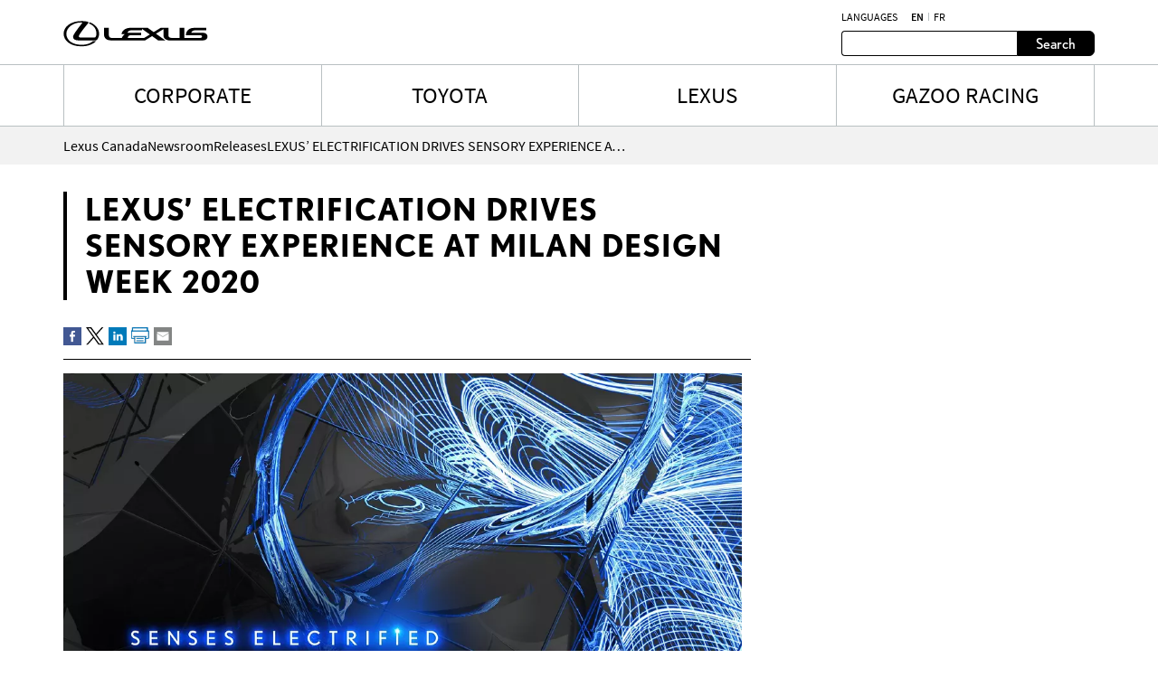

--- FILE ---
content_type: text/html;charset=utf-8
request_url: https://media.lexus.ca/en/releases/2020/lexus-electrification-drives-sensory-experience-at-milan-design-week-2020.html
body_size: 12431
content:
<!DOCTYPE HTML>
<html lang="en">
    <head>
    <script defer="defer" type="text/javascript" src="https://rum.hlx.page/.rum/@adobe/helix-rum-js@%5E2/dist/micro.js" data-routing="env=prod,tier=publish,ams=Toyota Canada Inc" integrity="" crossorigin="anonymous" data-enhancer-version="" data-enhancer-hash=""></script>
<script type="text/javascript" src="https://toyotacanada-dev.scene7.com/s7viewers/html5/js/VideoViewer.js"></script>
    <meta charset="UTF-8"/>
    <title>LEXUS’ ELECTRIFICATION DRIVES SENSORY EXPERIENCE AT MILAN DESIGN WEEK 2020</title>

    <!-- SEO Start -->
    <link rel="icon" type="image/png" href="/content/dam/tcidigital/favicons/lexus/favicon.ico"/>
    
    
        <link rel="alternate" hreflang="fr" href="https://www.media.lexus.ca/fr/releases/2020/lexus-electrification-drives-sensory-experience-at-milan-design-week-2020.html"/>
    
    <link rel="alternate" hreflang="en" href="https://www.media.lexus.ca/en/releases/2020/lexus-electrification-drives-sensory-experience-at-milan-design-week-2020.html"/>
    <link rel="alternate" hreflang="x-default" href="https://www.media.lexus.ca/en/releases/2020/lexus-electrification-drives-sensory-experience-at-milan-design-week-2020.html"/>
    
    
    
    
    
    
    
        <link rel="canonical" href="https://www.media.lexus.ca/en/releases/2020/lexus-electrification-drives-sensory-experience-at-milan-design-week-2020.html"/>
    
    <meta property="og:title" content="LEXUS’ ELECTRIFICATION DRIVES SENSORY EXPERIENCE AT MILAN DESIGN WEEK 2020"/>
    <meta property="og:url" content="https://www.media.lexus.ca/en/releases/2020/lexus-electrification-drives-sensory-experience-at-milan-design-week-2020.html"/>
    <meta property="og:site_name" content="Lexus Media"/>
    <meta property="og:image" content="https://toyotacanada.scene7.com/is/image/toyotacanada/Senses_Electrified?$Media-Thumbnail$"/>
    <meta property="og:type" content="website"/>
    <meta property="og:description" content="TOKYO, Japan (February 20, 2020) – Today Lexus announced their return to Milan Design Week, the world’s largest design exhibition, with the “SENSES ELECTRIFIED”."/>
    <meta property="twitter:title" content="LEXUS’ ELECTRIFICATION DRIVES SENSORY EXPERIENCE AT MILAN DESIGN WEEK 2020"/>
    <meta property="twitter:description" content="TOKYO, Japan (February 20, 2020) – Today Lexus announced their return to Milan Design Week, the world’s largest design exhibition, with the “SENSES ELECTRIFIED”."/>
    <meta property="twitter:image" content="https://toyotacanada.scene7.com/is/image/toyotacanada/Senses_Electrified?$Media-Thumbnail$"/>
    <meta property="twitter:card" content="summary_large_image"/>
    <!-- SEO End -->

    <meta name="keywords" content="Awards,Release,Corporate,Lexus Models,Media Lexus"/>
    <meta name="description" content="TOKYO, Japan (February 20, 2020) – Today Lexus announced their return to Milan Design Week, the world’s largest design exhibition, with the “SENSES ELECTRIFIED”."/>
    <meta name="template" content="articles"/>
    <meta name="viewport" content="width=device-width, initial-scale=1"/>

    

<!-- OneTrust script - if missing then the Onetrust ID needs to be set in config manager -->

    <!-- OneTrust Optanon Consent Notice start -->
    <script type="text/javascript">
        // sets global variable which OneTrust uses to determine cookie consent coming from another website
        window.OTExternalConsent = {};

        ( function getExternalConsent() {
            var queryParams = new URLSearchParams( window.location.search );
            var paramList = [ "addtlString", "consentedDate", "groups" ];

            paramList.forEach( function( param ) {
                window.OTExternalConsent[ param ] = queryParams.get( param );
            } );
        } )();
    </script>

    <script src="https://cdn.cookielaw.org/scripttemplates/otSDKStub.js" type="text/javascript" charset="UTF-8" data-document-language="true" data-domain-script="01910124-ec18-7740-a74e-f943a7c95a51"></script>
    <!-- OneTrust Optanon Consent Notice end -->



    
    
<link rel="stylesheet" href="/etc.clientlibs/lexusmedia/clientlibs/clientlib-dependencies.min.d41d8cd98f00b204e9800998ecf8427e.css" type="text/css">
<link rel="stylesheet" href="/etc.clientlibs/lexusmedia/clientlibs/clientlib-site.min.e3bca0194463e18aa2da7e9143104741.css" type="text/css">



    
    
<link rel="stylesheet" href="/etc.clientlibs/lexusmedia/clientlibs/clientlib-base.min.70267407c54bfd3d524dbb8e5bf56862.css" type="text/css">






    
    
    

    

    
    
    
    

    
    
    
    
    
    <section id="ga-data-layer" data-data-values="{&#34;publishedDate&#34;:&#34;20 Feb 2020&#34;,&#34;articleTitle&#34;:&#34;LEXUS’ ELECTRIFICATION DRIVES SENSORY EXPERIENCE AT MILAN DESIGN WEEK 2020&#34;,&#34;pageCategory&#34;:&#34;article&#34;,&#34;pagePathname&#34;:&#34;/content/media-lexus/en/releases/2020/lexus-electrification-drives-sensory-experience-at-milan-design-week-2020&#34;,&#34;pageName&#34;:&#34;LEXUS’ ELECTRIFICATION DRIVES SENSORY EXPERIENCE AT MILAN DESIGN WEEK 2020&#34;,&#34;siteSection&#34;:&#34;releases&#34;,&#34;pageLanguage&#34;:&#34;en&#34;}"></section>
    <script>
        const data = document.querySelector('#ga-data-layer')
        const dataValues = data.dataset.dataValues;
        console.log("dataValues", dataValues);
        const jsonObject = JSON.parse(dataValues);
        window.dataLayer = window.dataLayer || [];
        const tempLayer = new Object();
        function addIfNotEmpty(key, value){
            if(value != null && value != ""){
                tempLayer[key] = value;
            }
        }

        if(jsonObject.pagePathname.includes('corporate')) {
            tempLayer["site_subdivision"] = "corporate";
        } else if(jsonObject.pagePathname.includes('media-toyota') && !jsonObject.pagePathname.includes('corporate')) {
            tempLayer["site_subdivision"] = "toyota";
        } else if(jsonObject.pagePathname.includes('media-lexus') && !jsonObject.pagePathname.includes('corporate')) {
            tempLayer["site_subdivision"] = "lexus";
        }


        addIfNotEmpty("page_hostname", window.location.hostname);
        addIfNotEmpty("page_url", window.location.href);
        addIfNotEmpty("page_pathname", window.location.pathname);
        addIfNotEmpty("page_language", jsonObject.pageLanguage);
        addIfNotEmpty("page_name", jsonObject.pageName);

        if(!window.location.search.includes('search')) {
            addIfNotEmpty("publish_date", jsonObject.publishedDate);
            addIfNotEmpty("last_modified", jsonObject.modifiedDate);
        }

        addIfNotEmpty("site_section", jsonObject.siteSection);
		if (jsonObject.pageCategory=="videos" && (tempLayer["site_subdivision"] == "corporate" || tempLayer["site_subdivision"] == "lexus")){
			addIfNotEmpty("site_section", "videos");
        }

		addIfNotEmpty("page_category", jsonObject.pageCategory);
       // alert(window.location.pathname.split("/")[1] );
        if (jsonObject.pageCategory =="release") {
          addIfNotEmpty("page_category", "releases");
        }
         if (jsonObject.pageCategory =="release" && jsonObject.siteSection =="videos") {
          addIfNotEmpty("page_category", "videos");
        }

		if (jsonObject.pageCategory =="all-news-release" && jsonObject.siteSection =="all-news-release"){
			addIfNotEmpty("page_category", "releases");
            addIfNotEmpty("site_section", "releases");
        }

		if (jsonObject.pageCategory == "corporateinewsrelease") {
			addIfNotEmpty("page_category", "releases");
            addIfNotEmpty("site_section", "releases");
        }

        if (jsonObject.pageCategory == "all-what-s-new" && jsonObject.siteSection == "all-what-s-new"){
			addIfNotEmpty("page_category", "new");
            addIfNotEmpty("site_section", "new");
        }

        if (jsonObject.pageName.indexOf("What's New") > -1) {
            addIfNotEmpty("page_category", "new");
            addIfNotEmpty("site_section", "new");
        }

        addIfNotEmpty("article_title", jsonObject.articleTitle);
        addIfNotEmpty("search_term", jsonObject.searchTerm);

        addIfNotEmpty("album_title", jsonObject.albumTitle);
        
        addIfNotEmpty("vehicle_make", jsonObject.vehicleMake);
        addIfNotEmpty("vehicle_series", jsonObject.vehicleSeries);

        dataLayer.push(tempLayer)


        window.onload = function() {
            setTimeout(onLoadFunction, 0); 
            function onLoadFunction() {
    
                if((window.location.pathname.includes('/releases') ||
                window.location.pathname.includes('/categories') ||
                window.location.pathname.includes('/pricing') ||
                window.location.pathname.includes('/whats-new')) &&
                (document.getElementsByClassName('cmp-mediaDetailPage__categories__link') != null &&
                 document.getElementsByClassName('cmp-mediaDetailPage__categories__link')[0] != undefined)) {
                    const categoreiesString = document.getElementsByClassName('cmp-mediaDetailPage__categories__link')[0].innerText;
                    const strArray = categoreiesString.split(",");
                    addIfNotEmpty("content_categories", strArray);
                }

                if(document.querySelector('.cmp-pagination__item.active') != null) {
                    tempLayer["page_number"] =  document.querySelector('.cmp-pagination__item.active').textContent;
                    if(document.getElementsByClassName('cmp-pagination__item').length > 1){
                        tempLayer["page_pagination"] = "1";
                    } else {
                        tempLayer["page_pagination"] = "0";
                    }
                }
            }

            if(document.querySelector(".cmp-pagination") != null) {
                document.querySelector(".cmp-pagination").onclick = function() {
                    setTimeout(onClickFunction, 0); 
                    function onClickFunction()  
                    {
                        if(document.querySelector('.cmp-pagination__item.active') != null) {
                            tempLayer["page_number"] =  document.querySelector('.cmp-pagination__item.active').textContent;
                            if(document.getElementsByClassName('cmp-pagination__item').length > 1){
                                tempLayer["page_pagination"] = "1";
                            } else {
                                tempLayer["page_pagination"] = "0";
                            }
                        }
                    }
                }
            }
        }
    </script>


    
        <!-- Google Tag Manager -->
<script>(function(w,d,s,l,i){w[l]=w[l]||[];w[l].push({'gtm.start':
new Date().getTime(),event:'gtm.js'});var f=d.getElementsByTagName(s)[0],
j=d.createElement(s),dl=l!='dataLayer'?'&l='+l:'';j.async=true;j.src=
'https://www.googletagmanager.com/gtm.js?id='+i+dl+ '&gtm_auth=KZm71uUz0h28AfyNavv8sA&gtm_preview=env-1&gtm_cookies_win=x';f.parentNode.insertBefore(j,f);
})(window,document,'script','dataLayer','GTM-M2774MB');</script>
<!-- End Google Tag Manager -->

    

</head>
    <body class="page basicpage" id="page-top" data-brand="lexus" data-brand-subtype="media-lexus">
        
    
        <!-- Google Tag Manager (noscript) -->
<noscript><iframe src="https://www.googletagmanager.com/ns.html?id=GTM-M2774MB&gtm_auth=KZm71uUz0h28AfyNavv8sA&gtm_preview=env-1&gtm_cookies_win=x"
height="0" width="0" style="display:none;visibility:hidden"></iframe></noscript>
<!-- End Google Tag Manager (noscript) -->

    

        
        
            <div class="root container responsivegrid">

    
    <div id="container-bf24d117f2" class="cmp-container">
        


<div class="aem-Grid aem-Grid--12 aem-Grid--default--12 ">
    
    <div class="experiencefragment aem-GridColumn aem-GridColumn--default--12">
<div id="experiencefragment-73118ce260" class="cmp-experiencefragment cmp-experiencefragment--header">


    
    <div id="container-fdcd7c4725" class="cmp-container">
        


<div class="aem-Grid aem-Grid--12 aem-Grid--default--12 ">
    
    <div class="mediaHeader aem-GridColumn aem-GridColumn--default--12">



    <div class="link link--skip-to-content">
        <div class="cmp-link">
            <a class="cmp-link__anchor" href="#mediaContainer" target="_self" aria-label="Click to learn more">
                Skip to content
            </a>
        </div>
    </div>



<div class="cmp-mediaHeader container container--preowned-lexus-default">
  <div class="cmp-container">
    <div class="cmp-mediaHeader__content">
      <div class="cmp-mediaHeader__logo">
          <div class="image"><div id="image-61a619abe7" data-cmp-data-layer="{&#34;image-61a619abe7&#34;:{&#34;@type&#34;:&#34;tcidigital/components/image&#34;,&#34;repo:modifyDate&#34;:&#34;2024-08-07T21:46:52Z&#34;,&#34;xdm:linkURL&#34;:&#34;/en.html&#34;}}" class="cmp-image" itemscope itemtype="http://schema.org/ImageObject">
    <a class="cmp-image__link" data-cmp-clickable aria-label="Lexuslogo" href="/en.html">
        <img src="/content/experience-fragments/media-lexus/en/header/master/_jcr_content/root/mediaheader/image.coreimg.svg/1723067212633/lexus-logo-no-tagline.svg" loading="lazy" class="cmp-image__image" itemprop="contentUrl" alt="Lexuslogo"/>
    </a>
    
    
</div></div>

      </div>
      <div class="cmp-mediaHeader__right-section">
        <div class="cmp-mediaHeader__language">
          <div class="text">
            <div class="cmp-text">
              <p>LANGUAGES</p>
            </div>
          </div>
          <div class="languagenavigation">
            <div class="languageNavigation languagenavigation">
<nav data-cmp-data-layer="{&#34;languagenavigation-3a2a841848&#34;:{&#34;@type&#34;:&#34;tcidigital/components/languagenavigation&#34;,&#34;repo:modifyDate&#34;:&#34;2023-04-28T16:17:32Z&#34;}}" id="languagenavigation-3a2a841848" class="cmp-languagenavigation">
    <ul class="cmp-languagenavigation__group">
        
    <li class="cmp-languagenavigation__item cmp-languagenavigation__item--langcode-en cmp-languagenavigation__item--level-0 cmp-languagenavigation__item--active" data-cmp-data-layer="{&#34;languagenavigation-3a2a841848-item-f9f36b6e47&#34;:{&#34;@type&#34;:&#34;tcidigital/components/languagenavigation/item&#34;,&#34;repo:modifyDate&#34;:&#34;2023-07-19T18:25:01Z&#34;,&#34;dc:title&#34;:&#34;Newsroom | Lexus Canada&#34;,&#34;xdm:linkURL&#34;:&#34;/en/releases/2020/lexus-electrification-drives-sensory-experience-at-milan-design-week-2020.html&#34;}}">
        
    
    <a data-cmp-clickable class="cmp-languagenavigation__item-link" aria-label="English" hreflang="en" lang="en" rel="alternate" href="/en/releases/2020/lexus-electrification-drives-sensory-experience-at-milan-design-week-2020.html">en</a>

        
    </li>

    
        
    <li class="cmp-languagenavigation__item cmp-languagenavigation__item--langcode-fr cmp-languagenavigation__item--level-0" data-cmp-data-layer="{&#34;languagenavigation-3a2a841848-item-1267395d4d&#34;:{&#34;@type&#34;:&#34;tcidigital/components/languagenavigation/item&#34;,&#34;repo:modifyDate&#34;:&#34;2023-07-19T18:27:12Z&#34;,&#34;dc:title&#34;:&#34;Salle de nouvelles | Lexus Canada&#34;,&#34;xdm:linkURL&#34;:&#34;/fr/releases/2020/lexus-electrification-drives-sensory-experience-at-milan-design-week-2020.html&#34;}}">
        
    
    <a data-cmp-clickable class="cmp-languagenavigation__item-link" aria-label="French" hreflang="fr" lang="fr" rel="alternate" href="/fr/releases/2020/lexus-electrification-drives-sensory-experience-at-milan-design-week-2020.html">fr</a>

        
    </li>

    </ul>
</nav>

    

</div>

          </div>
        </div>
        <div class="cmp-mediaHeader__search-form-wrapper">
          <div class="mediaSearch">
<form method="get" action="/en/searchresults.html" class="cmp-mediaHeader__search-form">
    <div></div>
    <div class="form-group">
        <div class="cmp-form-text">
            <label for="search" class="hidden-but-readable-by-screen-reader"></label>
            <input class="cmp-form-text__text" type="text" id="search" minlength="2" maxlength="50" placeholder="" name="searchTerm"/>
        </div>
    </div>

    <div class="button btn--primary">
        <button class="cmp-button" type="submit">
          <span class="cmp-button__text">
            Search
          </span>
        </button>
    </div>
</form></div>

        </div>
      </div>
    </div>
  </div>
</div></div>
<div class="mediaNavigation aem-GridColumn aem-GridColumn--default--12">
<div class="cmp-navigation_wrapper navigation">
    <div class="container container--preowned-lexus-default">
        <div class="cmp-container">
            <nav id="navigation-e10abc050c" class="cmp-navigation">
                <ul class="cmp-navigation__group">
                    
                        <li class="cmp-navigation__item cmp-navigation__item--level-0 cmp-navigation__item--active">
                            <a class="cmp-navigation__item-link" href="https://media.toyota.ca/en/corporate.html">CORPORATE</a>
                            <div class="cmp-navigation__submenu">
                                <div class="container container--preowned-lexus-default">
                                    <div class="cmp-container">
                                        <div class="cmp-navigation__submenu__content">
                                            <div class="cmp-navigation__submenu__info cmp-navigation__submenu__info--without-category">
                                                <div class="cmp-navigation__submenu__item">
                                                    <ul class="cmp-navigation__group">
                                                        <li class="cmp-navigation__item cmp-navigation__item--level-1">
                                                            <a class="cmp-navigation__item-link" href="https://media.toyota.ca/en/community.html">Toyota in the Community</a>
                                                        </li>
                                                    
                                                        <li class="cmp-navigation__item cmp-navigation__item--level-1">
                                                            <a class="cmp-navigation__item-link" href="https://media.toyota.ca/en/models/auto-shows.html">Auto Shows</a>
                                                        </li>
                                                    
                                                        <li class="cmp-navigation__item cmp-navigation__item--level-1">
                                                            <a class="cmp-navigation__item-link" href="https://media.toyota.ca/en/categories/innovation-and-advanced-technology.html">Innovation and Advanced Technology</a>
                                                        </li>
                                                    
                                                        <li class="cmp-navigation__item cmp-navigation__item--level-1">
                                                            <a class="cmp-navigation__item-link" href="https://media.toyota.ca/en/categories/sales.html">Sales</a>
                                                        </li>
                                                    
                                                        <li class="cmp-navigation__item cmp-navigation__item--level-1">
                                                            <a class="cmp-navigation__item-link" href="https://media.toyota.ca/en/categories/awards-and-accolades.html">Awards and Accolades</a>
                                                        </li>
                                                    
                                                        <li class="cmp-navigation__item cmp-navigation__item--level-1">
                                                            <a class="cmp-navigation__item-link" href="https://media.toyota.ca/en/categories/motorsport.html">Motorsport</a>
                                                        </li>
                                                    
                                                        <li class="cmp-navigation__item cmp-navigation__item--level-1">
                                                            <a class="cmp-navigation__item-link" href="https://media.toyota.ca/en/corporate/bios.html">Executive Bios</a>
                                                        </li>
                                                    
                                                        <li class="cmp-navigation__item cmp-navigation__item--level-1">
                                                            <a class="cmp-navigation__item-link" href="https://media.toyota.ca/en/corporate.html">Corporate</a>
                                                        </li>
                                                    
                                                        <li class="cmp-navigation__item cmp-navigation__item--level-1">
                                                            <a class="cmp-navigation__item-link" href="https://media.toyota.ca/en/categories/recalls.html">Recalls</a>
                                                        </li>
                                                    
                                                        <li class="cmp-navigation__item cmp-navigation__item--level-1">
                                                            <a class="cmp-navigation__item-link" href="https://media.toyota.ca/en/environmental-sustainability.html">Environment and Sustainability</a>
                                                        </li>
                                                    
                                                        <li class="cmp-navigation__item cmp-navigation__item--level-1">
                                                            <a class="cmp-navigation__item-link" href="https://media.toyota.ca/en/categories/future-concept.html">Future and Concept</a>
                                                        </li>
                                                    
                                                        <li class="cmp-navigation__item cmp-navigation__item--level-1">
                                                            <a class="cmp-navigation__item-link" href="https://media.toyota.ca/en/categories/safety.html">Safety</a>
                                                        </li>
                                                    
                                                        <li class="cmp-navigation__item cmp-navigation__item--level-1">
                                                            <a class="cmp-navigation__item-link" href="https://media.toyota.ca/en/categories/60th-anniversary-of-toyota-in-canada.html">60th Anniversary of Toyota in Canada</a>
                                                        </li>
                                                    
                                                        <li class="cmp-navigation__item cmp-navigation__item--level-1">
                                                            <a class="cmp-navigation__item-link" href="https://media.toyota.ca/en/categories/manufacturing.html">Manufacturing</a>
                                                        </li>
                                                    </ul>
                                                </div>
                                            </div>
                                        </div>
                                    </div>
                                </div>
                            </div>
                        </li>
                    
                    
                        <li class="cmp-navigation__item cmp-navigation__item--level-0">
                            <a class="cmp-navigation__item-link" href="https://media.toyota.ca/en.html">TOYOTA</a>
                            <div class="cmp-navigation__submenu">
                                <div class="container container--preowned-lexus-default">
                                    <div class="cmp-container">
                                        <div class="cmp-navigation__submenu__content">
                                            <div class="cmp-navigation__submenu__info">
                                                <div class="cmp-navigation__submenu__item">
                                                    <div class="title h6--bold">
                                                        <div class="cmp-title">
                                                            <h6 class="cmp-title__text"> Cars and Mini Vans </h6>
                                                        </div>
                                                    </div>
                                                    <ul class="cmp-navigation__group">
                                                        <li class="cmp-navigation__item cmp-navigation__item--level-1">
                                                            <a class="cmp-navigation__item-link" href="https://media.toyota.ca/en/models/camry.html">Camry</a>
                                                        </li>
                                                    
                                                        <li class="cmp-navigation__item cmp-navigation__item--level-1">
                                                            <a class="cmp-navigation__item-link" href="https://media.toyota.ca/en/models/corolla.html">Corolla</a>
                                                        </li>
                                                    
                                                        <li class="cmp-navigation__item cmp-navigation__item--level-1">
                                                            <a class="cmp-navigation__item-link" href="https://media.toyota.ca/en/models/corolla-hatchback.html">Corolla Hatchback</a>
                                                        </li>
                                                    
                                                        <li class="cmp-navigation__item cmp-navigation__item--level-1">
                                                            <a class="cmp-navigation__item-link" href="https://media.toyota.ca/en/models/crown.html">Crown</a>
                                                        </li>
                                                    
                                                        <li class="cmp-navigation__item cmp-navigation__item--level-1">
                                                            <a class="cmp-navigation__item-link" href="https://media.toyota.ca/en/models/mirai.html">Mirai </a>
                                                        </li>
                                                    
                                                        <li class="cmp-navigation__item cmp-navigation__item--level-1">
                                                            <a class="cmp-navigation__item-link" href="https://media.toyota.ca/en/models/prius.html">Prius </a>
                                                        </li>
                                                    
                                                        <li class="cmp-navigation__item cmp-navigation__item--level-1">
                                                            <a class="cmp-navigation__item-link" href="https://media.toyota.ca/en/models/prius-prime.html">Prius Plug-in Hybrid</a>
                                                        </li>
                                                    
                                                        <li class="cmp-navigation__item cmp-navigation__item--level-1">
                                                            <a class="cmp-navigation__item-link" href="https://media.toyota.ca/en/models/sienna.html">Sienna</a>
                                                        </li>
                                                    </ul>
                                                </div>
                                            
                                                <div class="cmp-navigation__submenu__item">
                                                    <div class="title h6--bold">
                                                        <div class="cmp-title">
                                                            <h6 class="cmp-title__text"> Sports Cars </h6>
                                                        </div>
                                                    </div>
                                                    <ul class="cmp-navigation__group">
                                                        <li class="cmp-navigation__item cmp-navigation__item--level-1">
                                                            <a class="cmp-navigation__item-link" href="https://media.toyota.ca/en/models/gr-86.html">GR86</a>
                                                        </li>
                                                    
                                                        <li class="cmp-navigation__item cmp-navigation__item--level-1">
                                                            <a class="cmp-navigation__item-link" href="https://media.toyota.ca/en/models/gr-corolla.html">GR Corolla</a>
                                                        </li>
                                                    
                                                        <li class="cmp-navigation__item cmp-navigation__item--level-1">
                                                            <a class="cmp-navigation__item-link" href="https://media.toyota.ca/en/models/gr-supra.html">GR Supra</a>
                                                        </li>
                                                    </ul>
                                                </div>
                                            
                                                <div class="cmp-navigation__submenu__item">
                                                    <div class="title h6--bold">
                                                        <div class="cmp-title">
                                                            <h6 class="cmp-title__text"> SUVs </h6>
                                                        </div>
                                                    </div>
                                                    <ul class="cmp-navigation__group">
                                                        <li class="cmp-navigation__item cmp-navigation__item--level-1">
                                                            <a class="cmp-navigation__item-link" href="https://media.toyota.ca/en/models/4runner.html">4Runner</a>
                                                        </li>
                                                    
                                                        <li class="cmp-navigation__item cmp-navigation__item--level-1">
                                                            <a class="cmp-navigation__item-link" href="https://media.toyota.ca/en/models/bz4x.html">bZ</a>
                                                        </li>
                                                    
                                                        <li class="cmp-navigation__item cmp-navigation__item--level-1">
                                                            <a class="cmp-navigation__item-link" href="https://media.toyota.ca/en/models/toyota-bz-woodland---toyota-canada.html">bZ Woodland</a>
                                                        </li>
                                                    
                                                        <li class="cmp-navigation__item cmp-navigation__item--level-1">
                                                            <a class="cmp-navigation__item-link" href="https://media.toyota.ca/en/models/c-hr.html">C-HR</a>
                                                        </li>
                                                    
                                                        <li class="cmp-navigation__item cmp-navigation__item--level-1">
                                                            <a class="cmp-navigation__item-link" href="https://media.toyota.ca/en/models/corolla-cross.html">Corolla Cross</a>
                                                        </li>
                                                    
                                                        <li class="cmp-navigation__item cmp-navigation__item--level-1">
                                                            <a class="cmp-navigation__item-link" href="https://media.toyota.ca/en/models/crown-signia.html">Crown Signia </a>
                                                        </li>
                                                    
                                                        <li class="cmp-navigation__item cmp-navigation__item--level-1">
                                                            <a class="cmp-navigation__item-link" href="https://media.toyota.ca/en/models/highlander.html">Grand Highlander</a>
                                                        </li>
                                                    
                                                        <li class="cmp-navigation__item cmp-navigation__item--level-1">
                                                            <a class="cmp-navigation__item-link" href="https://media.toyota.ca/en/models/highlander0.html">Highlander</a>
                                                        </li>
                                                    
                                                        <li class="cmp-navigation__item cmp-navigation__item--level-1">
                                                            <a class="cmp-navigation__item-link" href="https://media.toyota.ca/en/models/land-cruiser.html">Land Cruiser</a>
                                                        </li>
                                                    
                                                        <li class="cmp-navigation__item cmp-navigation__item--level-1">
                                                            <a class="cmp-navigation__item-link" href="https://media.toyota.ca/en/models/rav4.html">RAV4</a>
                                                        </li>
                                                    
                                                        <li class="cmp-navigation__item cmp-navigation__item--level-1">
                                                            <a class="cmp-navigation__item-link" href="https://media.toyota.ca/en/models/rav4-prime.html">RAV4 Plug-in Hybrid</a>
                                                        </li>
                                                    
                                                        <li class="cmp-navigation__item cmp-navigation__item--level-1">
                                                            <a class="cmp-navigation__item-link" href="https://media.toyota.ca/en/models/sequoia.html">Sequoia</a>
                                                        </li>
                                                    </ul>
                                                </div>
                                            
                                                <div class="cmp-navigation__submenu__item">
                                                    <div class="title h6--bold">
                                                        <div class="cmp-title">
                                                            <h6 class="cmp-title__text"> Trucks </h6>
                                                        </div>
                                                    </div>
                                                    <ul class="cmp-navigation__group">
                                                        <li class="cmp-navigation__item cmp-navigation__item--level-1">
                                                            <a class="cmp-navigation__item-link" href="https://media.toyota.ca/en/models/tacoma.html">Tacoma</a>
                                                        </li>
                                                    
                                                        <li class="cmp-navigation__item cmp-navigation__item--level-1">
                                                            <a class="cmp-navigation__item-link" href="https://media.toyota.ca/en/models/tundra.html">Tundra</a>
                                                        </li>
                                                    </ul>
                                                </div>
                                            
                                                <div class="cmp-navigation__submenu__item">
                                                    <div class="title h6--bold">
                                                        <div class="cmp-title">
                                                            <h6 class="cmp-title__text"> Discontinued Models </h6>
                                                        </div>
                                                    </div>
                                                    <ul class="cmp-navigation__group">
                                                        <li class="cmp-navigation__item cmp-navigation__item--level-1">
                                                            <a class="cmp-navigation__item-link" href="https://media.toyota.ca/en/models/avalon.html">Avalon</a>
                                                        </li>
                                                    
                                                        <li class="cmp-navigation__item cmp-navigation__item--level-1">
                                                            <a class="cmp-navigation__item-link" href="https://media.toyota.ca/en/models/fj-cruiser.html">FJ Cruiser</a>
                                                        </li>
                                                    
                                                        <li class="cmp-navigation__item cmp-navigation__item--level-1">
                                                            <a class="cmp-navigation__item-link" href="https://media.toyota.ca/en/models/prius-c.html">Prius c</a>
                                                        </li>
                                                    
                                                        <li class="cmp-navigation__item cmp-navigation__item--level-1">
                                                            <a class="cmp-navigation__item-link" href="https://media.toyota.ca/en/models/prius-v.html">Prius v</a>
                                                        </li>
                                                    
                                                        <li class="cmp-navigation__item cmp-navigation__item--level-1">
                                                            <a class="cmp-navigation__item-link" href="https://media.toyota.ca/en/models/yaris-hatchback.html">Yaris Hatchback</a>
                                                        </li>
                                                    
                                                        <li class="cmp-navigation__item cmp-navigation__item--level-1">
                                                            <a class="cmp-navigation__item-link" href="https://media.toyota.ca/en/models/yaris-sedan.html">Yaris Sedan</a>
                                                        </li>
                                                    
                                                        <li class="cmp-navigation__item cmp-navigation__item--level-1">
                                                            <a class="cmp-navigation__item-link" href="https://media.toyota.ca/en/models/venza.html">Venza</a>
                                                        </li>
                                                    </ul>
                                                </div>
                                            </div>
                                        </div>
                                    </div>
                                </div>
                            </div>
                        </li>
                    
                        <li class="cmp-navigation__item cmp-navigation__item--level-0">
                            <a class="cmp-navigation__item-link" href="/en.html">LEXUS</a>
                            <div class="cmp-navigation__submenu">
                                <div class="container container--preowned-lexus-default">
                                    <div class="cmp-container">
                                        <div class="cmp-navigation__submenu__content">
                                            <div class="cmp-navigation__submenu__info">
                                                <div class="cmp-navigation__submenu__item">
                                                    <div class="title h6--bold">
                                                        <div class="cmp-title">
                                                            <h6 class="cmp-title__text"> Categories </h6>
                                                        </div>
                                                    </div>
                                                    <ul class="cmp-navigation__group">
                                                        <li class="cmp-navigation__item cmp-navigation__item--level-1">
                                                            <a class="cmp-navigation__item-link" href="/en/models/auto-shows.html">Auto Shows</a>
                                                        </li>
                                                    
                                                        <li class="cmp-navigation__item cmp-navigation__item--level-1">
                                                            <a class="cmp-navigation__item-link" href="/en/models/awards.html">Awards</a>
                                                        </li>
                                                    
                                                        <li class="cmp-navigation__item cmp-navigation__item--level-1">
                                                            <a class="cmp-navigation__item-link" href="/en/models/corporate-social-responsibility.html">Corporate Social Responsibility</a>
                                                        </li>
                                                    
                                                        <li class="cmp-navigation__item cmp-navigation__item--level-1">
                                                            <a class="cmp-navigation__item-link" href="/en/models/environment.html">Environment</a>
                                                        </li>
                                                    
                                                        <li class="cmp-navigation__item cmp-navigation__item--level-1">
                                                            <a class="cmp-navigation__item-link" href="/en/models/future---concept.html">Future and Concept</a>
                                                        </li>
                                                    
                                                        <li class="cmp-navigation__item cmp-navigation__item--level-1">
                                                            <a class="cmp-navigation__item-link" href="/en/models/lexus-lifestyle.html">Lexus Lifestyle</a>
                                                        </li>
                                                    
                                                        <li class="cmp-navigation__item cmp-navigation__item--level-1">
                                                            <a class="cmp-navigation__item-link" href="/en/models/innovation-and-advanced-technology.html">Innovation and Advanced Technology</a>
                                                        </li>
                                                    
                                                        <li class="cmp-navigation__item cmp-navigation__item--level-1">
                                                            <a class="cmp-navigation__item-link" href="/en/models/quality.html">Quality</a>
                                                        </li>
                                                    
                                                        <li class="cmp-navigation__item cmp-navigation__item--level-1">
                                                            <a class="cmp-navigation__item-link" href="/en/models/motorsport.html">Motorsport</a>
                                                        </li>
                                                    
                                                        <li class="cmp-navigation__item cmp-navigation__item--level-1">
                                                            <a class="cmp-navigation__item-link" href="/en/models/safety.html">Safety</a>
                                                        </li>
                                                    
                                                        <li class="cmp-navigation__item cmp-navigation__item--level-1">
                                                            <a class="cmp-navigation__item-link" href="/en/models/manufacturing---lexus-canada.html">Manufacturing</a>
                                                        </li>
                                                    
                                                        <li class="cmp-navigation__item cmp-navigation__item--level-1">
                                                            <a class="cmp-navigation__item-link" href="/en/models/lexus-35th-anniversary-in-canada.html">Lexus 35th Anniversary in Canada</a>
                                                        </li>
                                                    </ul>
                                                </div>
                                            
                                                <div class="cmp-navigation__submenu__item">
                                                    <div class="title h6--bold">
                                                        <div class="cmp-title">
                                                            <h6 class="cmp-title__text"> Cars </h6>
                                                        </div>
                                                    </div>
                                                    <ul class="cmp-navigation__group">
                                                        <li class="cmp-navigation__item cmp-navigation__item--level-1">
                                                            <a class="cmp-navigation__item-link" href="/en/models/es.html">ES</a>
                                                        </li>
                                                    
                                                        <li class="cmp-navigation__item cmp-navigation__item--level-1">
                                                            <a class="cmp-navigation__item-link" href="/en/models/is.html">IS</a>
                                                        </li>
                                                    
                                                        <li class="cmp-navigation__item cmp-navigation__item--level-1">
                                                            <a class="cmp-navigation__item-link" href="/en/models/lc.html">LC</a>
                                                        </li>
                                                    
                                                        <li class="cmp-navigation__item cmp-navigation__item--level-1">
                                                            <a class="cmp-navigation__item-link" href="/en/models/ls.html">LS</a>
                                                        </li>
                                                    
                                                        <li class="cmp-navigation__item cmp-navigation__item--level-1">
                                                            <a class="cmp-navigation__item-link" href="/en/models/rc.html">RC</a>
                                                        </li>
                                                    
                                                        <li class="cmp-navigation__item cmp-navigation__item--level-1">
                                                            <a class="cmp-navigation__item-link" href="/en/models/rc-f.html">RC F</a>
                                                        </li>
                                                    
                                                        <li class="cmp-navigation__item cmp-navigation__item--level-1">
                                                            <a class="cmp-navigation__item-link" href="/en/models/lfa-concept.html">LFA Concept</a>
                                                        </li>
                                                    </ul>
                                                </div>
                                            
                                                <div class="cmp-navigation__submenu__item">
                                                    <div class="title h6--bold">
                                                        <div class="cmp-title">
                                                            <h6 class="cmp-title__text"> SUVs </h6>
                                                        </div>
                                                    </div>
                                                    <ul class="cmp-navigation__group">
                                                        <li class="cmp-navigation__item cmp-navigation__item--level-1">
                                                            <a class="cmp-navigation__item-link" href="/en/models/gx.html">GX</a>
                                                        </li>
                                                    
                                                        <li class="cmp-navigation__item cmp-navigation__item--level-1">
                                                            <a class="cmp-navigation__item-link" href="/en/models/lx.html">LX</a>
                                                        </li>
                                                    
                                                        <li class="cmp-navigation__item cmp-navigation__item--level-1">
                                                            <a class="cmp-navigation__item-link" href="/en/models/nx.html">NX</a>
                                                        </li>
                                                    
                                                        <li class="cmp-navigation__item cmp-navigation__item--level-1">
                                                            <a class="cmp-navigation__item-link" href="/en/models/rx.html">RX</a>
                                                        </li>
                                                    
                                                        <li class="cmp-navigation__item cmp-navigation__item--level-1">
                                                            <a class="cmp-navigation__item-link" href="/en/models/rz.html">RZ </a>
                                                        </li>
                                                    
                                                        <li class="cmp-navigation__item cmp-navigation__item--level-1">
                                                            <a class="cmp-navigation__item-link" href="/en/models/tx.html">TX</a>
                                                        </li>
                                                    
                                                        <li class="cmp-navigation__item cmp-navigation__item--level-1">
                                                            <a class="cmp-navigation__item-link" href="/en/models/ux.html">UX</a>
                                                        </li>
                                                    </ul>
                                                </div>
                                            
                                                <div class="cmp-navigation__submenu__item">
                                                    <div class="title h6--bold">
                                                        <div class="cmp-title">
                                                            <h6 class="cmp-title__text"> Discontinued Models </h6>
                                                        </div>
                                                    </div>
                                                    <ul class="cmp-navigation__group">
                                                        <li class="cmp-navigation__item cmp-navigation__item--level-1">
                                                            <a class="cmp-navigation__item-link" href="/en/models/ct-hybrid0.html">CT </a>
                                                        </li>
                                                    
                                                        <li class="cmp-navigation__item cmp-navigation__item--level-1">
                                                            <a class="cmp-navigation__item-link" href="/en/models/gs.html">GS</a>
                                                        </li>
                                                    
                                                        <li class="cmp-navigation__item cmp-navigation__item--level-1">
                                                            <a class="cmp-navigation__item-link" href="/en/models/gs-f.html">GS F</a>
                                                        </li>
                                                    
                                                        <li class="cmp-navigation__item cmp-navigation__item--level-1">
                                                            <a class="cmp-navigation__item-link" href="/en/models/gs-hybrid.html">GS </a>
                                                        </li>
                                                    
                                                        <li class="cmp-navigation__item cmp-navigation__item--level-1">
                                                            <a class="cmp-navigation__item-link" href="/en/models/is-c.html">IS C</a>
                                                        </li>
                                                    
                                                        <li class="cmp-navigation__item cmp-navigation__item--level-1">
                                                            <a class="cmp-navigation__item-link" href="/en/models/is-f.html">IS F</a>
                                                        </li>
                                                    
                                                        <li class="cmp-navigation__item cmp-navigation__item--level-1">
                                                            <a class="cmp-navigation__item-link" href="/en/models/lfa.html">LFA</a>
                                                        </li>
                                                    </ul>
                                                </div>
                                            </div>
                                        </div>
                                    </div>
                                </div>
                            </div>
                        </li>
                    
                        <li class="cmp-navigation__item cmp-navigation__item--level-0">
                            <a class="cmp-navigation__item-link" href="https://media.gazooracing.ca/en.html">Gazoo Racing</a>
                            <div class="cmp-navigation__submenu">
                                <div class="container container--preowned-lexus-default">
                                    <div class="cmp-container">
                                        <div class="cmp-navigation__submenu__content">
                                            <div class="cmp-navigation__submenu__info">
                                                <div class="cmp-navigation__submenu__item">
                                                    <div class="title h6--bold">
                                                        <div class="cmp-title">
                                                            <h6 class="cmp-title__text"> Categories </h6>
                                                        </div>
                                                    </div>
                                                    <ul class="cmp-navigation__group">
                                                        <li class="cmp-navigation__item cmp-navigation__item--level-1">
                                                            <a class="cmp-navigation__item-link" href="https://media.gazooracing.ca/en/corporate/motorsport.html">Motorsport</a>
                                                        </li>
                                                    </ul>
                                                </div>
                                            
                                                <div class="cmp-navigation__submenu__item">
                                                    <div class="title h6--bold">
                                                        <div class="cmp-title">
                                                            <h6 class="cmp-title__text"> Sports Cars </h6>
                                                        </div>
                                                    </div>
                                                    <ul class="cmp-navigation__group">
                                                        <li class="cmp-navigation__item cmp-navigation__item--level-1">
                                                            <a class="cmp-navigation__item-link" href="https://media.gazooracing.ca/en/models/gr-gt.html">GR GT</a>
                                                        </li>
                                                    
                                                        <li class="cmp-navigation__item cmp-navigation__item--level-1">
                                                            <a class="cmp-navigation__item-link" href="https://media.gazooracing.ca/en/models/gr-gt3.html">GR GT3</a>
                                                        </li>
                                                    </ul>
                                                </div>
                                            </div>
                                        </div>
                                    </div>
                                </div>
                            </div>
                        </li>
                    
                </ul>
            </nav>
        </div>
    </div>
</div></div>
<div class="mediaBreadcrumb aem-GridColumn aem-GridColumn--default--12">



    <div class="media-breadcrumb custom-scroll-bar">
        <div class="container container--preowned-lexus-default">
            <div class="cmp-container">
                <div class="breadcrumb">
                    <nav id="breadcrumb-3f46ae41dc" class="cmp-breadcrumb" aria-label="Breadcrumb" data-cmp-data-layer="{&#34;breadcrumb-3f46ae41dc&#34;:{&#34;@type&#34;:&#34;tcidigital/components/breadcrumb&#34;,&#34;repo:modifyDate&#34;:&#34;2023-05-26T08:55:03Z&#34;}}">
                        <ol class="cmp-breadcrumb__list" itemscope itemtype="http://schema.org/BreadcrumbList">
                            
                                <li class="cmp-breadcrumb__item">
                                    <a class="cmp-breadcrumb__item-link" itemprop="item" target="_self" href="https://www.lexus.ca/lexus/en/">
                                        <span itemprop="name">Lexus Canada</span>
                                    </a>
                                    <meta itemprop="position" content="1"/>
                                </li>
                            
                                <li class="cmp-breadcrumb__item">
                                    <a class="cmp-breadcrumb__item-link" itemprop="item" target="_self" href="/en.html">
                                        <span itemprop="name">Newsroom</span>
                                    </a>
                                    <meta itemprop="position" content="1"/>
                                </li>
                            
                            
                                <li class="cmp-breadcrumb__item" data-cmp-data-layer="{&#34;breadcrumb-3f46ae41dc-item-e36137f835&#34;:{&#34;@type&#34;:&#34;tcidigital/components/breadcrumb/item&#34;,&#34;repo:modifyDate&#34;:&#34;2023-07-24T16:05:10Z&#34;,&#34;dc:title&#34;:&#34;Releases | Lexus Canada&#34;,&#34;xdm:linkURL&#34;:&#34;/en/releases.html&#34;}}" itemprop="itemListElement" itemscope itemtype="http://schema.org/ListItem">
                                    <script></script>
                                    <a class="cmp-breadcrumb__item-link" itemprop="item" data-cmp-clickable href="/en/releases.html">
                                        <span itemprop="name">Releases</span>
                                    </a>
                                    <meta itemprop="position" content="1"/>
                                </li>
                            
                                <li class="cmp-breadcrumb__item cmp-breadcrumb__item--active" aria-current="page" data-cmp-data-layer="{&#34;breadcrumb-3f46ae41dc-item-f9f36b6e47&#34;:{&#34;@type&#34;:&#34;tcidigital/components/breadcrumb/item&#34;,&#34;repo:modifyDate&#34;:&#34;2023-07-19T18:25:01Z&#34;,&#34;dc:title&#34;:&#34;LEXUS’ ELECTRIFICATION DRIVES SENSORY EXPERIENCE AT MILAN DESIGN WEEK 2020&#34;,&#34;xdm:linkURL&#34;:&#34;/en/releases/2020/lexus-electrification-drives-sensory-experience-at-milan-design-week-2020.html&#34;}}" itemprop="itemListElement" itemscope itemtype="http://schema.org/ListItem">
                                    <script></script>
                                    
                                        <span itemprop="name">LEXUS’ ELECTRIFICATION DRIVES SENSORY EXPERIENCE AT MILAN DESIGN WEEK 2020</span>
                                    
                                    <meta itemprop="position" content="2"/>
                                </li>
                            
                        </ol>
                    </nav>
                </div>
            </div>
        </div>
    </div>


    
</div>
<div class="separator cmp-separator-without-horizontal-rule cmp-separator-of-zero-pixel aem-GridColumn aem-GridColumn--default--12">
<div id="mediaContainer" class="cmp-separator">
    <hr class="cmp-separator__horizontal-rule"/>
</div></div>

    
</div>

    </div>

    
</div>

    
</div>
<div class="container responsivegrid container--preowned-lexus-default aem-GridColumn aem-GridColumn--default--12">

    
    <div id="container-32110ecb35" class="cmp-container">
        


<div class="aem-Grid aem-Grid--12 aem-Grid--tablet--12 aem-Grid--default--12 aem-Grid--phone--12 ">
    
    <div class="container responsivegrid aem-GridColumn--tablet--12 aem-GridColumn--offset--tablet--0 aem-GridColumn--default--none aem-GridColumn--phone--none aem-GridColumn--phone--12 aem-GridColumn--tablet--none aem-GridColumn aem-GridColumn--default--8 aem-GridColumn--offset--phone--0 aem-GridColumn--offset--default--0">

    
    
    
    <div id="container-1efa8fac27" class="cmp-container">
        
        <div class="separator cmp-separator-without-horizontal-rule cmp-separator-of-thirty-pixel">
<div id="separator-75da808046" class="cmp-separator">
    <hr class="cmp-separator__horizontal-rule"/>
</div></div>
<div class="title h3--bold title--border-left">
<div data-cmp-data-layer="{&#34;title-4f212ee329&#34;:{&#34;@type&#34;:&#34;lexusmedia/components/title&#34;,&#34;dc:title&#34;:&#34;LEXUS’ ELECTRIFICATION DRIVES SENSORY EXPERIENCE AT MILAN DESIGN WEEK 2020&#34;}}" id="title-4f212ee329" class="cmp-title">
    <h1 class="cmp-title__text">LEXUS’ ELECTRIFICATION DRIVES SENSORY EXPERIENCE AT MILAN DESIGN WEEK 2020</h1>
</div>

    

</div>
<div class="text">


    

</div>
<div class="mediaShare">
    <div class="cmp-media-share padding-top-ten">
        <ul class="cmp-media-share__content display-flex">
            <li class="cmp-media-share__content__item">
                <div class="image">
                    <div class="cmp-image">
                        <a class="cmp-image__link" href="https://www.facebook.com/sharer/sharer.php?u=https://media.lexus.ca/content/media-lexus/en/releases/2020/lexus-electrification-drives-sensory-experience-at-milan-design-week-2020.html&amp;quote=" aria-label="Share via Facebook" target="_blank">
                            <img src="/content/dam/media-toyota/followus/facebook.svg" loading="lazy" class="cmp-image__image" title="facebook icon" alt="facebook"/>
                        </a>
                        <meta itemprop="caption" content="facebook icon"/>
                    </div>
                </div>
            </li>
            <li class="cmp-media-share__content__item">
                <div class="image">
                    <div class="cmp-image">
                        <a class="cmp-image__link" href="https://twitter.com/intent/tweet?text=&amp;url=https://media.lexus.ca/content/media-lexus/en/releases/2020/lexus-electrification-drives-sensory-experience-at-milan-design-week-2020.html" aria-label="Share via Twitter" target="_blank">
                            <img src="/content/dam/media-toyota/followus/twitter.svg" loading="lazy" class="cmp-image__image" title="tiwtter icon" alt="twitter"/>
                        </a>
                        <meta itemprop="caption" content="twitter icon"/>
                    </div>
                </div>
            </li>
            <li class="cmp-media-share__content__item">
                <div class="image">
                    <div class="cmp-image">
                        <a class="cmp-image__link" href="https://www.linkedin.com/shareArticle?mini=true&amp;url=https://media.lexus.ca/content/media-lexus/en/releases/2020/lexus-electrification-drives-sensory-experience-at-milan-design-week-2020.html&amp;summary=&amp;source=https://media.lexus.ca/content/media-lexus/en/releases/2020/lexus-electrification-drives-sensory-experience-at-milan-design-week-2020.html" aria-label="Share via Linkedin" target="_blank">
                            <img src="/content/dam/media-toyota/followus/linkedin-icon.png" loading="lazy" class="cmp-image__image" title="linkedin icon" alt="linkedin"/>
                        </a>
                        <meta itemprop="caption" content="linkedin icon"/>
                    </div>
                </div>
            </li>  
            <li class="cmp-media-share__content__item" onclick="window.print()">
                <div class="image">
                    <div class="cmp-image">
                        <img src="/content/dam/media-toyota/followus/printer-icon.png" loading="lazy" class="cmp-image__image" title="print icon" alt="print"/>
                        <meta itemprop="caption" content="print icon"/>
                    </div>
                </div>
            </li>
            <li class="cmp-media-share__content__item">
                <div class="image">
                    <div class="cmp-image">
                        <a class="cmp-image__link" href="/cdn-cgi/l/email-protection#[base64]" aria-label="Share via Email" title="Share by Email">
                            <img src="/content/dam/media-toyota/followus/mail.svg" loading="lazy" class="cmp-image__image" title="mail icon" alt="mail"/>
                        </a>
                        <meta itemprop="caption" content="mail icon"/>
                    </div>
                </div>
            </li>
        </ul>
    </div>

</div>
<div class="separator cmp-separator-of-thirty-pixel">
<div id="separator-d017f78e13" class="cmp-separator">
    <hr class="cmp-separator__horizontal-rule"/>
</div></div>

        
    </div>

</div>
<div class="lexusMediaContainer container responsivegrid aem-GridColumn aem-GridColumn--default--12">
<div class="grid grid--with-thirty-pixel-gutter-space">
    <div class="grid__item grid__item--small-span-12 grid__item--large-span-8 grid__item--extra-large-span-8">
       <div class="responsivegrid">


<div class="aem-Grid aem-Grid--12 aem-Grid--default--12 ">
    
    <div class="imageTitle aem-GridColumn aem-GridColumn--default--12"><div class="card card--with-top card--fifty-fifty">
    <div class="image">
        <div class="image"><div data-cmp-dmimage data-asset-id="0d0b6cb1-4e41-4c86-8920-05cb550b5fd6" id="image-6bf571aad5" data-cmp-data-layer="{&#34;image-6bf571aad5&#34;:{&#34;@type&#34;:&#34;tcidigital/components/image&#34;,&#34;dc:title&#34;:&#34;Senses Electrified&#34;,&#34;image&#34;:{&#34;repo:id&#34;:&#34;0d0b6cb1-4e41-4c86-8920-05cb550b5fd6&#34;,&#34;repo:modifyDate&#34;:&#34;2023-07-08T04:40:25Z&#34;,&#34;@type&#34;:&#34;image/jpeg&#34;,&#34;repo:path&#34;:&#34;/content/dam/media-lexus/general/unassigned/20143/Senses_Electrified.jpg&#34;,&#34;xdm:tags&#34;:[&#34;media-lexus:albums/general/unassigned&#34;]}}}" class="cmp-image" itemscope itemtype="http://schema.org/ImageObject">
    
        <img src="https://toyotacanada.scene7.com/is/image/toyotacanada/Senses_Electrified?ts=1688791225122&$Media-Large$&dpr=off" loading="lazy" class="cmp-image__image" itemprop="contentUrl" width="2666" height="1500" alt title="Senses Electrified"/>
    
    
    <meta itemprop="caption" content="Senses Electrified"/>
</div></div>

    </div>
    <div class="card-content">
        <div class="text">
            <div class="text"></div>

        </div>
    </div>
</div></div>
<div class="imageTitle aem-GridColumn aem-GridColumn--default--12"><div class="card  card--fifty-fifty">
    
    <div class="card-content">
        <div class="text">
            <div class="text"><div data-cmp-data-layer="{&#34;text-582de87872&#34;:{&#34;@type&#34;:&#34;tcidigital/components/text&#34;,&#34;xdm:text&#34;:&#34;&lt;p>&amp;nbsp;&lt;/p>\n&lt;p>&lt;strong>TOKYO, Japan (February 20, 2020)&lt;/strong> – Today Lexus announced their return to Milan Design Week, the world’s largest design exhibition, with the “SENSES ELECTRIFIED”.&amp;nbsp; For their 13th year in Milan, Lexus commissioned Loop.pH, a world-renowned, London-based spatial laboratory, to present a vision of an electrified future where transportation engages and stimulates the senses. In partnership with Loop.pH, Lexus aims to create a dynamic and immersive experience which was inspired by the vision of “LEXUS ELECTRIFIED” and the LF-30 Electrified concept car, which will also be on display.&amp;nbsp;&lt;/p>\n&lt;p>&amp;nbsp;“SENSES ELECTRIFIED” will be held April 21st through April 26th, at Superstudio Più, in the Tortona district – considered the center of Milan Design Week.&amp;nbsp;&lt;/p>\n&lt;p>Founder and Director of Loop.pH Mathias Gmachl says “We really enjoy working with the Lexus brand because it is both visionary and human centered. ‘LEXUS ELECTRIFIED’ aims to be an extension of your senses. The installation leads you on a journey through a series of immersive environments that reveal the perception-amplifying possibilities of electrification.”&lt;/p>\n&lt;p>In the same venue, the six finalists of the 2020 Lexus Design Award will exhibit their works in an interactive display. Now in its eighth year, the Lexus Design Award provides a unique platform for young creators to demonstrate and further develop their talents. On Press Day, April 20th, the Grand Prix winner will be selected by an international jury of renowned design leaders working at the cutting-edge of creative media.&lt;/p>\n&lt;p>EXHIBIT OVERVIEW&amp;nbsp;&amp;nbsp;&lt;/p>\n&lt;table border=\&#34;1\&#34; cellpadding=\&#34;1\&#34; cellspacing=\&#34;1\&#34; style=\&#34;width: 100%;\&#34;>\n &lt;tbody>\n  &lt;tr>\n   &lt;td>Event Title&lt;/td>\n   &lt;td>LEXUS DESIGN EVENT 2020 – SENSES ELECTRIFIED&lt;/td>\n  &lt;/tr>\n  &lt;tr>\n   &lt;td>Duration&lt;/td>\n   &lt;td>21 -25 April, 10:00 - 21:00 / April 26, 10:00 – 18:00&lt;br>\n    (Press preview: April 20, 10:00-17:30)&lt;/td>\n  &lt;/tr>\n  &lt;tr>\n   &lt;td>Venue&lt;/td>\n   &lt;td>Superstudio Più (Art Point)&lt;br>\n    Via Tortona, 27&amp;nbsp; 20144 – Milano, Italy&lt;/td>\n  &lt;/tr>\n  &lt;tr>\n   &lt;td>Exhibits&lt;/td>\n   &lt;td>- Installation created by Loop.pH&lt;br>\n    - The 6 finalists’ designs for the Lexus Design Award 2020&lt;/td>\n  &lt;/tr>\n  &lt;tr>\n   &lt;td>Organizer&lt;/td>\n   &lt;td>Lexus International&lt;/td>\n  &lt;/tr>\n &lt;/tbody>\n&lt;/table>\n&lt;p>&lt;span>&lt;br>\n  About Loop.pH&lt;/span>&lt;br>&lt;br>\n Loop.pH is an experimental, London-based spatial laboratory working across the fields of design, architecture and the sciences. The studio was founded in 2003 by Mathias Gmachl and Rachel Wingfield to form a new creative practice that reaches beyond specialist boundaries. As a studio they create visionary experiences and environments that allow people to dream and re-imagine new visions for our future. Loop.pH explores the role of art and design in public space by working outside of the gallery, museum and laboratory. Their work speculates on near and far future scenarios as a way to probe at the social and environmental impact of emerging biological and technological futures. The environments they create often synthesize living materials with digital tools, whilst exploring a new role for designers working at an urban scale. Loop.pH works with a range of clients to create brand experiences and public engagement initiatives, as well as delivering talks and workshops internationally.&amp;nbsp;&lt;/p>\n&lt;p>Notable works include Mind Pilot for the Design Museum London in 2018, OSMO at TED2015, and the Hybrid Art Project for Lexus Russia in 2010.&lt;br>&lt;a href=\&#34;http://loop.ph/\&#34; rel=\&#34;\&#34; target=\&#34;\&#34; title=\&#34;\&#34;>http://loop.ph/&lt;/a>&lt;/p>\n&lt;div>\n &lt;strong>For more information, visit:&lt;/strong>&lt;span> &lt;/span>\n&lt;/div>\n&lt;div>\n &lt;a href=\&#34;http://www.lexusdesignevent.com\&#34; rel=\&#34;\&#34; target=\&#34;\&#34; title=\&#34;\&#34;>www.lexusdesignevent.com&lt;/a>&amp;nbsp;\n&lt;/div>\n&lt;div>\n Official hashtags: #LexusDesignEvent;#LexusDesignAward;&amp;nbsp;\n&lt;/div>\n&lt;div>&amp;nbsp;&lt;/div>\n&lt;div>&amp;nbsp;&lt;/div>\n&lt;div>\n Discover more about the Lexus brand and its products at &lt;a href=\&#34;http://Lexus.ca\&#34; rel=\&#34;\&#34; target=\&#34;\&#34; title=\&#34;\&#34;>Lexus.ca&lt;/a>\n&lt;/div>\n&lt;div>&amp;nbsp;&lt;/div>\n&lt;div>&amp;nbsp;&lt;/div>\n&lt;div>&amp;nbsp;&lt;/div>\n&lt;div>\n &lt;strong>| About Lexus Canada&lt;/strong>\n&lt;/div>\n&lt;div>&amp;nbsp;&lt;/div>\n&lt;div>\n Lexus Canada is the exclusive Canadian distributor of Lexus luxury cars and sport utility vehicles through a sales and service network of 39 dealers across Canada. Guests have access to a wide range of luxury and performance vehicles with a total of 12 Lexus nameplates available in Canada, including the largest luxury hybrid lineup of 6 hybrid models. Inspired by bold design, intuitive technology, and peak performance, Lexus is committed to delivering the highest quality products and services and creating amazing experiences for their guests. The Lexus RX 350 and RX 450h are built at Toyota Motor Manufacturing Canada’s (TMMC) award-winning Cambridge South plant. For more information about Lexus and Lexus products, please visit: &lt;a href=\&#34;http://www.lexus.ca\&#34; rel=\&#34;\&#34; target=\&#34;\&#34; title=\&#34;\&#34;>www.lexus.ca&lt;/a>.\n&lt;/div>\n&lt;div>&amp;nbsp;&lt;/div>\n&lt;div>&amp;nbsp;&lt;/div>\n&lt;div>&amp;nbsp;&lt;/div>\n&lt;div style=\&#34;text-align: center;\&#34;>\n ###\n&lt;/div>&#34;}}" id="text-582de87872" class="cmp-text">
    <p> </p>
<p><strong>TOKYO, Japan (February 20, 2020)</strong> – Today Lexus announced their return to Milan Design Week, the world’s largest design exhibition, with the “SENSES ELECTRIFIED”.  For their 13th year in Milan, Lexus commissioned Loop.pH, a world-renowned, London-based spatial laboratory, to present a vision of an electrified future where transportation engages and stimulates the senses. In partnership with Loop.pH, Lexus aims to create a dynamic and immersive experience which was inspired by the vision of “LEXUS ELECTRIFIED” and the LF-30 Electrified concept car, which will also be on display. </p>
<p> “SENSES ELECTRIFIED” will be held April 21st through April 26th, at Superstudio Più, in the Tortona district – considered the center of Milan Design Week. </p>
<p>Founder and Director of Loop.pH Mathias Gmachl says “We really enjoy working with the Lexus brand because it is both visionary and human centered. ‘LEXUS ELECTRIFIED’ aims to be an extension of your senses. The installation leads you on a journey through a series of immersive environments that reveal the perception-amplifying possibilities of electrification.”</p>
<p>In the same venue, the six finalists of the 2020 Lexus Design Award will exhibit their works in an interactive display. Now in its eighth year, the Lexus Design Award provides a unique platform for young creators to demonstrate and further develop their talents. On Press Day, April 20th, the Grand Prix winner will be selected by an international jury of renowned design leaders working at the cutting-edge of creative media.</p>
<p>EXHIBIT OVERVIEW  </p>
<table border="1" cellpadding="1" cellspacing="1" style="width: 100.0%;">
 <tbody>
  <tr>
   <td>Event Title</td>
   <td>LEXUS DESIGN EVENT 2020 – SENSES ELECTRIFIED</td>
  </tr>
  <tr>
   <td>Duration</td>
   <td>21 -25 April, 10:00 - 21:00 / April 26, 10:00 – 18:00<br />
    (Press preview: April 20, 10:00-17:30)</td>
  </tr>
  <tr>
   <td>Venue</td>
   <td>Superstudio Più (Art Point)<br />
    Via Tortona, 27  20144 – Milano, Italy</td>
  </tr>
  <tr>
   <td>Exhibits</td>
   <td>- Installation created by Loop.pH<br />
    - The 6 finalists’ designs for the Lexus Design Award 2020</td>
  </tr>
  <tr>
   <td>Organizer</td>
   <td>Lexus International</td>
  </tr>
 </tbody>
</table>
<p><span><br />
  About Loop.pH</span><br /><br />
 Loop.pH is an experimental, London-based spatial laboratory working across the fields of design, architecture and the sciences. The studio was founded in 2003 by Mathias Gmachl and Rachel Wingfield to form a new creative practice that reaches beyond specialist boundaries. As a studio they create visionary experiences and environments that allow people to dream and re-imagine new visions for our future. Loop.pH explores the role of art and design in public space by working outside of the gallery, museum and laboratory. Their work speculates on near and far future scenarios as a way to probe at the social and environmental impact of emerging biological and technological futures. The environments they create often synthesize living materials with digital tools, whilst exploring a new role for designers working at an urban scale. Loop.pH works with a range of clients to create brand experiences and public engagement initiatives, as well as delivering talks and workshops internationally. </p>
<p>Notable works include Mind Pilot for the Design Museum London in 2018, OSMO at TED2015, and the Hybrid Art Project for Lexus Russia in 2010.<br /><a href="http://loop.ph/" title="">http://loop.ph/</a></p>
<div>
 <strong>For more information, visit:</strong><span> </span>
</div>
<div>
 <a href="http://www.lexusdesignevent.com" title="">www.lexusdesignevent.com</a> 
</div>
<div>
 Official hashtags: #LexusDesignEvent;#LexusDesignAward; 
</div>
<div> </div>
<div> </div>
<div>
 Discover more about the Lexus brand and its products at <a href="http://Lexus.ca" title="">Lexus.ca</a>
</div>
<div> </div>
<div> </div>
<div> </div>
<div>
 <strong>| About Lexus Canada</strong>
</div>
<div> </div>
<div>
 Lexus Canada is the exclusive Canadian distributor of Lexus luxury cars and sport utility vehicles through a sales and service network of 39 dealers across Canada. Guests have access to a wide range of luxury and performance vehicles with a total of 12 Lexus nameplates available in Canada, including the largest luxury hybrid lineup of 6 hybrid models. Inspired by bold design, intuitive technology, and peak performance, Lexus is committed to delivering the highest quality products and services and creating amazing experiences for their guests. The Lexus RX 350 and RX 450h are built at Toyota Motor Manufacturing Canada’s (TMMC) award-winning Cambridge South plant. For more information about Lexus and Lexus products, please visit: <a href="http://www.lexus.ca" title="">www.lexus.ca</a>.
</div>
<div> </div>
<div> </div>
<div> </div>
<div style="text-align: center;">
 ###
</div>
</div></div>

        </div>
    </div>
</div></div>

    
</div>
</div>

    </div>
    <div class="grid__item grid__item--small-span-12 grid__item--large-span-4 grid__item--extra-large-span-4">
       <div class="responsivegrid">


<div class="aem-Grid aem-Grid--12 aem-Grid--default--12 ">
    
    <div class="mediaRelatedImageVidDoc aem-GridColumn aem-GridColumn--default--12">

<div data-cmp-is="mediaRelatedComponent" data-model='{&#34;lang&#34;:&#34;en&#34;,&#34;siteName&#34;:&#34;lexus&#34;,&#34;closeText&#34;:&#34;Close the current dialog&#34;,&#34;nextCtaLabel&#34;:&#34;Next Asset&#34;,&#34;previousCtaLabel&#34;:&#34;Previous Asset&#34;,&#34;relatedAlbum&#34;:{&#34;title&#34;:&#34;Related Images&#34;,&#34;type&#34;:&#34;imageAlbum&#34;,&#34;results&#34;:[{&#34;rendition&#34;:{&#34;large&#34;:&#34;https://toyotacanada.scene7.com/is/image/toyotacanada/Senses_Electrified?$Media-Large$&#34;,&#34;responsiveJpeg&#34;:&#34;https://toyotacanada.scene7.com/is/image/toyotacanada/Senses_Electrified?$Responsive%2DJpeg$&#34;,&#34;responsivePng&#34;:&#34;https://toyotacanada.scene7.com/is/image/toyotacanada/Senses_Electrified?$Responsive%2DPNG$&#34;,&#34;original&#34;:&#34;https://toyotacanada.scene7.com/is/image/toyotacanada/Senses_Electrified&#34;,&#34;small&#34;:&#34;https://toyotacanada.scene7.com/is/image/toyotacanada/Senses_Electrified?$Media-Small$&#34;,&#34;standard&#34;:&#34;https://toyotacanada.scene7.com/is/image/toyotacanada/Senses_Electrified?$Standard$&#34;,&#34;widescreen&#34;:&#34;https://toyotacanada.scene7.com/is/image/toyotacanada/Senses_Electrified?$Widescreen$&#34;,&#34;medium&#34;:&#34;https://toyotacanada.scene7.com/is/image/toyotacanada/Senses_Electrified?$Media-Medium$&#34;,&#34;thumbnail&#34;:&#34;https://toyotacanada.scene7.com/is/image/toyotacanada/Senses_Electrified?$Media-Thumbnail$&#34;},&#34;download&#34;:&#34;/content/dam/media-lexus/general/unassigned/20143/Senses_Electrified.jpg&#34;,&#34;title&#34;:&#34;Senses Electrified&#34;,&#34;size&#34;:&#34;Download 1 MB&#34;}]}}'></div></div>

    
</div>
</div>

    </div>
</div></div>
<div class="container responsivegrid aem-GridColumn aem-GridColumn--default--12">

    
    
    
    <div id="container-a2792c7a71" class="cmp-container">
        
        <div class="mediacategories">
<div class="cmp-mediaDetailPage__categories">
    <div class="title h5--bold title--border-left">
        <div class="cmp-title">
            <h2 class="cmp-title__text">CATEGORIES</h2>
        </div>
    </div>
    <div class="cmp-mediaDetailPage__categories__link">
        <div class="link ">
            <div class="cmp-link">
                
                    
                    <a class="cmp-link__anchor" href="/en.html" target="_self">English</a>,
                
                    
                    <a class="cmp-link__anchor" href="/en/models.html" target="_self">Lexus Models</a>,
                
                    
                    <a class="cmp-link__anchor" href="/en/models/awards.html" target="_self">Awards</a>
                
            </div>
        </div>

    </div>
    <div class="separator cmp-separator-without-horizontal-rule cmp-separator-of-thirty-pixel">
        <div class="cmp-separator">
        	<hr class="cmp-separator__horizontal-rule"/>
        </div>
	</div>

    
        
    <script data-cfasync="false" src="/cdn-cgi/scripts/5c5dd728/cloudflare-static/email-decode.min.js"></script><script src="/etc.clientlibs/tcidigital/clientlibs/clientlib-utils.min.4ed8e858d87bc49f5229c9d5e52b0d15.js"></script>


    


    <div class="link link--underline link--with-left-icon">
        <div class="cmp-link">
            <span class="cmp-link__icon cmp-link__icon--arrow-left"></span>
            <a class="cmp-link__anchor" href="javascript:TCI.goBack()" target="_self">Back</a>
        </div>
	</div>
</div></div>

        
    </div>

</div>

    
</div>

    </div>

    
</div>
<div class="experiencefragment aem-GridColumn aem-GridColumn--default--12">
<div id="experiencefragment-5f13e2a342" class="cmp-experiencefragment cmp-experiencefragment--disclaimer-text">


    
    <div id="container-9d68474ab9" class="cmp-container">
        


<div class="aem-Grid aem-Grid--12 aem-Grid--default--12 ">
    
    <div class="container responsivegrid container--preowned-lexus-default aem-GridColumn aem-GridColumn--default--12">

    
    
    
    <div id="container-b537f65c53" class="cmp-container">
        
        <div class="separator cmp-separator-without-horizontal-rule cmp-separator-of-forty-pixel">
<div id="separator-49f971ced7" class="cmp-separator">
    <hr class="cmp-separator__horizontal-rule"/>
</div></div>
<div class="text cmp-text--small cmp-text--black">
<div data-cmp-data-layer="{&#34;text-60521c26d3&#34;:{&#34;@type&#34;:&#34;lexusmedia/components/text&#34;,&#34;repo:modifyDate&#34;:&#34;2023-04-13T11:33:26Z&#34;,&#34;xdm:text&#34;:&#34;&lt;p>&lt;u>Every effort has been made to ensure the product specifications, equipment, and content on this site are accurate based on information available at time of publishing. In some cases, certain changes in standard equipment or options may occur, which may not be reflected online. Toyota Canada reserves the rights to make these changes without notice or obligation.&lt;/u>&lt;/p>\r\n&#34;}}" id="text-60521c26d3" class="cmp-text">
    <p><u>Every effort has been made to ensure the product specifications, equipment, and content on this site are accurate based on information available at time of publishing. In some cases, certain changes in standard equipment or options may occur, which may not be reflected online. Toyota Canada reserves the rights to make these changes without notice or obligation.</u></p>

</div>

    

</div>
<div class="separator cmp-separator-without-horizontal-rule cmp-separator-of-thirty-pixel">
<div id="separator-c91552bf26" class="cmp-separator">
    <hr class="cmp-separator__horizontal-rule"/>
</div></div>

        
    </div>

</div>

    
</div>

    </div>

    
</div>

    
</div>
<div class="experiencefragment aem-GridColumn aem-GridColumn--default--12">
<div id="experiencefragment-41587ac860" class="cmp-experiencefragment cmp-experiencefragment--footer">


    
    <div id="container-cc9ca0d903" class="cmp-container">
        


<div class="aem-Grid aem-Grid--12 aem-Grid--default--12 ">
    
    <div class="mediafooter aem-GridColumn aem-GridColumn--default--12">

<footer class="cmp-media-footer">
    
	<div class="container container--preowned-lexus-default">
		<div class="cmp-container">
			<div class="grid">
				<div class="grid__item grid__item--small-span-12 grid__item--medium-span-8 grid__item--large-span-9 grid__item--extra-large-span-9">
					
                        <div class="footer-link-column">
                            <ul>
                                <li>
                                    <div class="text cmp-text--strong cmp-text--white">
                                        <div class="cmp-text">
                                            <p>Related Sites</p>
                                        </div>
                                    </div>
                                </li>
                                
                                    <li>
                                    <div class="link">
                                        <div class="cmp-link">
                                            <a class="cmp-link__anchor" href="https://www.lexus.ca/lexus/en" title="Lexus Canada" target="_self">
                                                Lexus Canada
                                            </a>
                                        </div>
                                    </div>
                                    </li>
                                
                                    <li>
                                    <div class="link">
                                        <div class="cmp-link">
                                            <a class="cmp-link__anchor" href="https://www.lexus.com" title="Lexus USA" target="_self">
                                                Lexus USA
                                            </a>
                                        </div>
                                    </div>
                                    </li>
                                
                                    <li>
                                    <div class="link">
                                        <div class="cmp-link">
                                            <a class="cmp-link__anchor" href="https://discoverlexus.com" title="Lexus Global" target="_self">
                                                Lexus Global
                                            </a>
                                        </div>
                                    </div>
                                    </li>
                                
                                    <li>
                                    <div class="link">
                                        <div class="cmp-link">
                                            <a class="cmp-link__anchor" href="https://www.lexus.eu" title="Lexus Europe" target="_self">
                                                Lexus Europe
                                            </a>
                                        </div>
                                    </div>
                                    </li>
                                
                            </ul>
                        </div>
					
                        <div class="footer-link-column">
                            <ul>
                                <li>
                                    <div class="text cmp-text--strong cmp-text--white">
                                        <div class="cmp-text">
                                            <p>Newsrooms</p>
                                        </div>
                                    </div>
                                </li>
                                
                                    <li>
                                    <div class="link">
                                        <div class="cmp-link">
                                            <a class="cmp-link__anchor" href="https://pressroom.lexus.com" title="Lexus USA Newsroom" target="_self">
                                                Lexus USA Newsroom
                                            </a>
                                        </div>
                                    </div>
                                    </li>
                                
                            </ul>
                        </div>
					
                        <div class="footer-link-column">
                            <ul>
                                <li>
                                    <div class="text cmp-text--strong cmp-text--white">
                                        <div class="cmp-text">
                                            <p>Connect</p>
                                        </div>
                                    </div>
                                </li>
                                
                                    <li>
                                    <div class="link">
                                        <div class="cmp-link">
                                            <a class="cmp-link__anchor" href="/en/rss.html" title="RSS" target="_self">
                                                RSS
                                            </a>
                                        </div>
                                    </div>
                                    </li>
                                
                            </ul>
                        </div>
					
                        <div class="footer-link-column">
                            <ul>
                                <li>
                                    <div class="text cmp-text--strong cmp-text--white">
                                        <div class="cmp-text">
                                            <p>Cookie Policy</p>
                                        </div>
                                    </div>
                                </li>
                                
                                    <li>
                                    <div class="link">
                                        <div class="cmp-link">
                                            <a class="cmp-link__anchor" href="https://www.toyota.ca/toyota/en/cookie-notice" title="Cookie Notice" target="_self">
                                                Cookie Notice
                                            </a>
                                        </div>
                                    </div>
                                    </li>
                                
                                    <li>
                                    <div class="link">
                                        <div class="cmp-link">
                                            <a class="cmp-link__anchor" href="#cookie-preference" title="Cookie Preference" target="_self">
                                                Cookie Preference
                                            </a>
                                        </div>
                                    </div>
                                    </li>
                                
                            </ul>
                        </div>
					
				</div>

				<div class="grid__item grid__item--small-span-12 grid__item--medium-span-4 grid__item--large-span-3 grid__item--extra-large-span-3 grid__item--right">
					<div class="footer-link-column footer-link-column--right">
						<div class="media-contacts">
							<div class="contact-icon"></div>
							<div class="link link--semi-bold">
								<div class="cmp-link">
									<a class="cmp-link__anchor" href="/en/contacts.html" title="Sample Tooltip" target="_self">Media Contacts</a>
								</div>
							</div>
						</div>
						<div class="copyright">© 2023 Toyota Canada Inc.</div>
					</div>
				</div>
			</div>
		</div>
	</div>
</footer>
</div>

    
</div>

    </div>

    
</div>

    
</div>

    
</div>

    </div>

    
</div>

            
    
    
  
    
<script src="/etc.clientlibs/lexusmedia/clientlibs/clientlib-dependencies.min.e4a5d1cbb76fcd658abb8d0076da0658.js"></script>
<script src="/etc.clientlibs/lexusmedia/clientlibs/clientlib-site.min.965480095dfc12de3f38bab476ef3fa2.js"></script>



    
    
<script src="/etc.clientlibs/core/wcm/components/commons/site/clientlibs/container.min.0a6aff292f5cc42142779cde92054524.js"></script>
<script src="/etc.clientlibs/lexusmedia/clientlibs/clientlib-base.min.2cfb68e36db52f6cb122cfdd1eea781c.js"></script>





    

    


        
    </body>
</html>

--- FILE ---
content_type: application/javascript;charset=utf-8
request_url: https://media.lexus.ca/etc.clientlibs/lexusmedia/clientlibs/clientlib-site.min.965480095dfc12de3f38bab476ef3fa2.js
body_size: 237196
content:
var krpanoJS={version:"1.21",build:"2023-04-30",scriptpath:(document.currentScript||[].slice.call(document.getElementsByTagName("script"),0).pop()).src,embedpano:function(){var I,S=function(){var t=Function,V;V=String.fromCharCode;var M=1,H="6kNw#lZ%_hrf9ZhFK^g(Fi/_;BQS'F<-<Q3CVY):FEA_S0u8ZhBt`<n8]8NJ8&-OO0?GcK6(TLE020F3FeR*qCVE0JH*JdM#&JFs>>-;tBnKfF-Fd1:7@H9W7'Aih5f&4G.&1A*#<b*CFiT9NB>,M%6[UGu6[hcO4FK#I3.am>C5Hc`Ek9MvHF,dI6EjP(BW=6(#<Vwx0n>($BQmUlBS]e/06[Y)(l;jq(lW&t(la,u8UaLK6-gPD</W/P:4*(GL2JMoBSow@2[pe]%]IkfDo9S52iEK21rx1GH,+HP1P@3A-;4XI#&Y^vYY8TFCjhj?0HqL963.(j2L&cfBDMUd1;d4,#=J[.6[Uv06EN>a0n>(bCjkmgEj/u5%_7C:3IX/YI<B%R0p'>[H*JL)Ge1]s5YSs)1OV?B6EjPd1O2)e%r^::#;:8BDn1@A6]wu)/93/Q3`X_eH?<YL1;bT*qJ#(OBR)=c13=_l.#C+$/91xxB>^,J/T)rN##,A,g#&rf/:ThLEeDgLEk^ql$7Gpd/93/P0n>1^0n>(U#@)(s#4mZKBtB(x19E.@&PbOeC4v[o0MM_t#X&7%19aq2GfRV8/w?_i<6.4[s(MXR6[Uv.6EaJZ#**6%BW:B'8w0Ut<4)_FC8Lv^Fgh_0r.r7gFi;J)B=^:R6^#q6G-Pv$-Fd:[5_Y]].)gdBFi2]=Hb,;Q1qr58CW'#b00gPMb%dnP#'=Uo^iH;#7%,[>6_j/<BX)T>#=8NdDp?5$/w@Kq</+/#6+(<VC(_ToC3X6TC5HFi#)$EOBb+ULBnDFd6&3poK7GrJ6aigg-;5#1=%kat4DFl$hfC;P1O4F6#AentX%ct5BSh3E#Hpi9BmumV.8:VlcY/S`.8@.h1O2(%Js+<26x#>E)1Djq)1Vvs)MB5:>CosV0nD/P%$_hB8wA7x$EF2T-^&C<-Z3hA#EU-s6_fju$ZvJRd:fK9#>mXJ.`B,5#$m<2#?2[HL:VNIEfvsw78t8*5lP/&KAZaH=Jd.GEg#a^*/?qh)o>*9L2M?d06^.*BZ'uDB>8Pa*DBln-w7+x6&cuV>>Hvf08GKm#+#=',YYla08Cwi1O2'C5D_7^-?:GS##lc34h$;oJ5BbtCVr9H9b(Nl/x<?`$W/R`CMk5Y$AfdOBp#N>3K%_<F#O.R<-qBU2h$Wv1kUe%0unY(1R^uU0o$pD.)^QN$q=sPBQ][$BXVKdH?t,:Cqf/r<laLqCVFp>,uwsJJ[8r55e)aaCVVwD19laCF0TcuBXiW<-[[JYFi22&D8?df*Q`Pj.^n5B$^^%ZAZJn9]t$_NHEiM$ATU]%/le%4##^'@BsQN56$aNV=bC'O2QfLZ/le[[BX[u[:U_=--;BT76Z-7Y0r(2D,>_&,6-91H-*D^#(%5[dJZr;/Bmnn?lY>Nw08F(c6]la#/93/_#=J[.1:StRB>7soB=`akC5F*l0D5BnH*1wjs`FllEeD^KCVkZ(HB;_RB>JE0+B'&VRoWq:#)mw)C6:#MR$`U4HEiA&G^Xt0%#c@DBst-pFiVG-Fj%_N#$3(BBo69U19a4X<2XPe-x))S.&fV<##hFh%@RJo$>b.`1q:s7B>A)NEk9JsFMK;`Qrr_LDo0M.5_k)Ei618.I'%I;5^1,MHv;GX/^)%m#$Zti#+R<XG.`YA#aN39D8BF[4MN>t6rf306reaX$ZSr..ojBeBp,TM$v]:f.pJh&3-B'6%.$atBW3G:E4^j*&PPvS2mS8N$;;i@C[1u(FA1VI.#9(%-vt.L6#J6$6stAOD887b#'<DN-<24t/pi-m/:KI;07,I84*V<?*fY&-%9NUV2hHHJ.u0<m#*LEh<2k&)/sb=<$'QQc-wJt#3-QR$(/,R.'ifX?#$0fo1o$SD##G%vg5sb7</VtED6@;q0t<pI-CQv0#1=^LBmurR05d]O/w]xP#%8XV#?1P1,fvHFm`fhI@s<jF/T*+f@@qD.#$c]X#14gG/U/JI8u?>o8@WdN.(KAL@C('cF%n=U),)9@6<O:q+%wjF6t0LvL.j?'pMGi&$u)iB#%C@u#X]sS3J&s<;mu/Y1rnoSFKe0FEe:E421INA;G8@MCS1iL<-CE`6+B(wC321aAP<@Z%fD0%2hJod0t<(*P>D9f#EEN6/xAAq*i$oQB8[te6$uga#BO_J[8As:08CsZ-#Y28$tVi$#%`xH%owRE)hoMeq5Uun6A^3&/:gbI6b&`+<,t>/B65rb<-KO41MheHI'%5&C2@exF0Qn7<3:#PH#.B5CTos,F`lO%D7+8-IC416-EV03B=MpuB<GhlDn(<;%5VG+HEiL;-w7(g2h%0.#w/]*CxxHe-vSjlb,)O*B8J<tI>KYC2jJ*F2MkT063.(LCk9iw#-9;%19Dw[5umKg2Mv@>/xDX+EJZE&5^hLm#0_r<2h$[/7'CdE$Y^ki06i)rBnD+M###f9$3Ud4$c7eG19s?^6*aYp1Taas6F%rh<+m9%I<^4i5>Oc5Cjqo^#)w&GCjr7>aeB5#B8LJZ2isT)-`_X60#KjNOA%@A1;fjM)8er-$MFLO-Z+sU/AP`7#rSvg7@nxFDo:&*GfS=C,uo>T%%VI(-vM,7#d)1M/qpgN#/+jcJ$F$A0<,)=2Mu7N#(L^A05Lrx%TX%,#)e93Iv+/0Q+(>RBY.^tC5W()T=fURFb>6b/93qXLrx/IGfx10IQ[nB8lapa=h1'+Be*c6I_7.'Ap9-=0mB't#]%;A##HnTDJhoW5Bq_]#*C<^19T,340Lg]),C93&R[,'##r_4._so,$4V*pDoeqQ6c%Nq2MV^E42k@^&lmBV6b(nhbA,b-BQP^R'MK_k0)YdjEkGtiB]NT.CCUfiBbuVF'=;2(BuJ?5B>AW5Dmx6.CVM9s1:UQ&@tB/S10=gft]/_E#)lXB1pk)TfrlTaB>8#*6(0FMCU8Ct)ooI=)j5SD(:^61-?svW$;=mBL50;j/?M-h<43'p<Ps`]%q_YZ&]qgJ/u,xbA+9j7BQYcY<)O$;Ek>em<BLR*Ee2,I19a1>06K=g###Ss?r`'C#$k90#'48*cuJ2>##9)?&g(IP>>6<R6c*;E650E*-ETG6#(%fb`+XpvC3;WR##5mFt]`@26^#6D#*;6e/w2'UVQ`J$06hsXB6>[+##;qB(VBHQ%IF.&CJ?Y2Gg@q8'jc9A#tx]s`,m/ZBZXcsHEV#[&7_.j&m''D#29GjDcL:J#$U.o&^XmV@8*pOEkw[7CUet$CMXSe%C#o@b]38X.qEOX##,7<#+Sp;@sap(#(8,AH(GOX`c=[dBQQ]U0D>H]=%jh3:fUlx%U5p9#>Ist4L8VE&5O+/oPpXo$,'QP19NeJ.5:t#$Z7MCE5-A3Hb@G--wQs-7xa.rA#peJ-FIa;<-96h)Jw9(^:)t<@sapO2j0^10j47O06/D'4)I-qKjt:k06/DR6^#A$'itHq?,:Tw/wGUm:PV^$H34.aEbAbNI'%G66d'(YI^wt+'k2#PAXY'50:FD)$s,ft7t/<t1MncKC52hc%(0]w3J0J^C<1e`3/Kg40=X0eB64MkAtu6.19W/v#Z.U03.3K?X_-(dCVV?G6]w9s=EnSq3e%3$<LPG)3rE>`,-M2c7<Kg,`+Y/GRoNoN##7Bk-]*p8#)Y6r6]l`x7CYL4$^ST7Bmm:=&0`+v1OU_)5`V6H##-@H&gLc<4*<e8##.4E/w<j1uY6Y.5AaQs/93P,-^)<aJw$9Y#;hiZ/u+;E19W9c06i;x=]K?K&m'4VaD[ofA+'G(OBb'_JxVOwt'HD;t'Gr,),0n9>'OYG2M^.V%2'1VIo_N4a*aTV)JER'(EG&k2j0^07BxFu5`Ux)#(.xX5dl(AB8_ug0orNC&53(A#$k/b$B6b+6d0+3(:'N;#rm?ejCkgrjCk6v%8;1c&oi8Qrc.8G&7J_P&PSKx3dZRGD-KB?BR4KM'drFNC5HE-EjD.7K#g?O#-L+t@t'mIB1smfBNFV05f&AYB=MdkB<Q*8<-W?&BtB_H$rtdN6^#=)lZJS+<ETXM#%`;e##&g9#c;W6qgfKHQs>SlBAb%k#.8&q/w.:M@Bb$j/950TMcF+q'7D=[C(r([6<$7*2h%3J)0:5XP=w9sB;dAJ=^lhC&5;r)-w7W)#&laDi+[v0);S`UI<^@iI>MEN#>?UN(2^4=$h%YpI<$Z_-tmv>/tKnvI<^7V<8[f'-[`:m-E_h@$VqM8#.u:aCjg`l1i%$3i+TNM6d4qn'tx$a;RL+hCoLgD0<Y@aGYAt/FA)iW#(]+OI?+D7>ucE:##8Q0<ee,uI<tUO:3%]5Cp[To19a?d19E-aM+fEB)K9v;FA2nk)g9&NHVYm@C3_(j@SJ2(F,1S.8Vp-e2Md4*1P[AtGGeg_0s[7_VG0OFCm)Sm&:Rj20KggD0#Kk#CEb.W0nuUc9iZ.S=&Cjf6akO&#'(-@2j0]hpM%Gv/?^+b(9OBA#ulAZIE6ge#CL$iB2pRJ%86oN%;hLD%86o=##-(@VKF>?7<E(,Bn=/V#H`UbEl$)#3c(Fq6b&+R#5gvw5]tmBBtDb(-BB')08<MX/9FqK;Oa'c>hscPK#g+O*)$CH#=SWt1:TJqEl>ioEld,+G-P(O<fa$:6bIo=%_m@@*DS87C75-+#20/eL1+N6B65oaEg_f`-wK*R-v<VB-Fx-@-JJjAC1[s[KiXhj-^)]S'9?A0@v6b^*/fdF(ltx[.<U'5$[t7dIHi5w6^#Yj#)6Z=/;XC2:J:p(&uF<kBXTt;#)u1]B>.c[4j;^5T1gDI'MZf]$:Fmh-Z1AvU/`28$>k=?>YHv)/?jck$9/#jLfJrXC@;3&:V_P_0#K,n-b3YV-F5>p*0XnX/95g83P^=CF]Il6HEi=5-wKmX#>uVQ%8:,4#oI>JBM=]VBuJ9.Do:)+MHL<l#A,FZ#)d_5A)REW.^7ME&6Fvu'if[@.'7C+##S6$#E^L##v1N:#@8t=$%$38:JM7#&PaIv#)6s]BG:c_iHU^5iHWqu7<E4T^j5T59Mgj'GfS+?6Z)q07a&TXDtS6Dn9C3fDG1)=#&YmS859>V#].=?$Zq6u,@LdP#[T]O(P5D4/E%FPO^DW<&o+P)$@F[`6.vWl5^33&(7MR=$>9F/3dvn9ja$M;[Sq:i5)DG$n7][a0EMou.pd`<#&H/LMImt8$X]+&$W'K/#%f%Q163w$6d0tP(UP5k(U5#h<kFn9@C.(`(rC]q6B=:F,Z+S5$=%Fn$[dQ@8Tl]R,Z,,d='ZQVk%L)V,Z+RR$CG:Q/?Ub7*3qVn)S$os2Qh8x,Z+PM#$W-U$VVOD#AOFOB8L)PBPI^iBPI_=H*MI6$X4_h+^/;WCpeVL+^/BE#(AUcB4M0QC.oYH$Yt1F###WZMGt_P(47g`6q:h8B;^B4$>XNL$<@l^p2&,r0?7Nj$;<pn-?VO]#-`=P@v3tF02GB1-wJHI$<x4rrG[Kh##+Yv%kiEbdW)jo6ap'KKXjOe-^^`,78O0/#$FB$-+QHN#>giP#_?JUBM8[k$=.MB#Ad,^.oqS&G>A4<,c/)U@t*-u#uux:VJ[QD=EI;k7CbU@)N8*]Ge/Vx#a/Pa17BYVBBgu5<D3M9#)dpV8V71Z0Wdh(#)d_+A3Kwc/#R6K$X&k#,KF@w7;bWl6Vwom>uc9g$VbZ,#T*SJ7St18#$Xd)%Sg8s$^l@REfxCw$WT;s'p)t7-bGgp#Ya*R2N(=q$tk(E(JS[M%?:U1.T7-lk@p]l#$F#q)Rrl9$D85o-vqOB)ew2P)mYq=6dXXX,wlr_'q)l3BW3wrrcB;%08FAOC8Wcq@v4b(2mV4Y$X?/o(7^2o.)^va#=Sag/95tK/t7Z6/@g2@9R(B^9bLg'A6L+1B@@3GBp+$.&Pt<a#D<7ehf7lF'Mnr?$>'H[4=UPLmWO@G4*Y7L89HAHEuxqeWG2_S)Gp6t)3Xm-#9F%bBd[Gb9SnSoF?BoP9dbIB7otW20k#?fHr]+]-w7]>9f-Bp0?4d<(QpJD$uB9w19E#l'OZ/@#,>[o9Sm5k&QKg[(9]N_#tSZ^B6#>]$Ys4p&PPL&@?Op]$Ys4Q$sR(K###oB-*?ZD%s4[-$Vn%^06KLa5eMp)D,qh=%rfC2%q&10(m+cl3k*l^_/P3C-X3EW'j%2-'pa31$]]Uf1f]O7TM,PI(JYKE+*_.V$El.NRq&=s7B]cj*dOZbbA)gp#^OUmKkbtx##ZkQ-dTc-**wvL#-C,2B67R7mV7]6#&]Fn.SKiM%9x1_.6nsm6F`EpD0gb-BYf?%Fh,G0WET@3'm>:],wP>82L'%o6]N9iq/G7D8t)HD9m;M0:RXcP-wQs@7xNJN<*^MU9:g%]=Dg[;9T<#@;HWx3A#F.P0mEqxL50sb1r7J?0)lrJ6%1s9/95BZH*lA(sD%CTGfYSUH*MIpDo0H$Hc`&<)GE83-d0;E##%0a#/V0c4(1[74+&cO$$&VO^5^.GCDf@36Q-JDB4X?MB<WT;.^o)M</DgF[7i0Y[S.t2-sCOkD=ovTOC]vT[9<jM#&mZ:87;(00#rrCGe2/35^0B%9:fiH?Z%FBDn4?#5^/<62K9qrDQwpmDSQad#&ONj5^/2Z-EUxL-%.>WD:T[G5_G;BBX;3]G//7ENctBuFiVD$G`S4`#<WHY1:1K2C9Me(H+S*^-[ePkB<m*]Ge1]A-[hF2(KdVx-E]w`$Wa*g#gdr6HEi`?HrY0dAlZW]2g(1s9MGMU-@@G/+AD90BuJ3'G`Rp,B=MZmFG:wQCaF@>-wRbU&RPQ7$cTp_C:.sr5^/Q-2Ju(kCUesiHB^VDH+vCg;,$Of.?[/o6*cFMH?kSLJ?`.o34tKM#4,t6F1#j55^/*(%pj(QB=L@EH+.o;G)IQ8Fis+9CVCqjCVr?].)033H$OJGGeV.206i0UF1=900mC4.Gd;n@Ee2dFH*r^t##u]<78<rjMcd%UC3<'P.BlFa#),3f2Nf-kBp=b(2MNs`#c>D>/q2N,#)knZ0#eb8.X4s'%UN_s-X:aW#YYx;-GbT%#t]TE06igW1rx.SG'#0gG-3IDFGUn>/q/``BQ=)kI$=W%/q/`^*DE5q?*>n+B>/#oHDqnN*`Zu[#x%1*#vWF(8pxNtF#F+p%)XTL19E_R1:03c17CAB16F`W19nmuadvaq2L%WV2L'2-2Wu9qBS_r]=dll_6bBtBu>$]J8#0Ls7wn;K1;m>I6cGR;*`cP36asMj6F^+s0n>(=6d_BN#f=Zk/w/??0XjQk@tCFq19iWw7XfWuCV_Ek*DCO6@tDU<1;kv4.BRj7#08X11;lVs8o.lP4/ke&06iGU#<s3M@tDtF6'3bd2k#]R6*U]w)6tNO.)[WF#%'d-#$v7X#46jU@=gvB@v3X>%oppU2mStT&PPQN@v4g/#*1RL6d9@98Uu*58mm#H4/lBd6(2#<7SFH-%omum#%)1X#+nZ[6[:Cv#$k#t##H(C%M]xo/w76V#*_TW9aP2u5>4DV@tDQq##%mvQd)&%1Qb5[1:Os/L3,/-7#?0>Jq%@0IW[*j8s8k;8?Q6aEE)wt0nw@N$=@[c#*1OK1:wvv8Ul$#I9-E>3jO[W&PS=J@tD[R@AeCd#uu?@##cu7al=OC1l@-.8q>6,1/x=5EHdV:#<aX>0v>BK16+N*G'QK1I<gU`HwKV=1:gWV2L$q12Q?Xb[vacF6'+4D6'*UNPweG0@=2@I6VNZ`@=q&$0nw>^%or5.@t'?D@=9+w)LaZ0(P*Q0*f#)4)Lja1[u7o<1:KE(6%;);PYU5Z@CKO.GGg5d7C6:<A,I+98q*2C'20O6GWHXXG@CmI6[r2@RS3_Y#ENQ+2Q7Ks$)ns5(JI5_GGe0G#&#aA#%KB<#%03:#&#dB##Pu9#o[2AI7ud6/>E2K$rri'A/,/#@=0Vb14EMp8qYR#GoqO5BR#JbBT?<:@tLF(/55522p[DpE`QhK#>?1Kq/F2H@CKNt-cWb*@t*.J6bU(=@v#/nIT$5OHsO(_6^joKRS<<XIYhLYHAQt(BuJ8sB>>r@0FRvc2MX]eH>sqhcuW0,6cmpu@tE<*2T/ngND1)9'MKb*2e??30nt[<)La<&)La<&)LjB')LjB')LsH()LsH()M&N))M&N))M/T*GCk+TIWn<-jF*oUBWimw/rYXG14r'lq2d>?CVV@114r'KMHB@QBmmevDKS%U6b%pT19j9o?;C_t#uv_P$t3LI3=5km.SjEvCPQMx+(-O.#+gCYK?8OW*b`E?+.QPn@tDmi,$]cg#=/R/1:/UO1:g$[1<(m81;YTk16F,Zsa=&r/w.?u5`U`1#+d=]9Xp#QH@I^>a`7#:FA7l36[Uv16BF:D5%amD/wne$0Xu>H0X4p<EE<-D@8.KX'2/tsV,(L2@C0<qJ5ZGO,>8^e%onOoT2-$1##5aV%86cC#$lxS#$asD$*7RCFK$ha%86j&###>,VLDh'5^hx4Ej1r?#$vUd##8#w#Zhx1=]Jn.#$ati##5P0(4^Ol#Zhx@4/W'a&PNbuAP</:#$b*w##5P0bFnjO19bvF0X4pMCK1@<M+o.i%%iNp89gB,#'2;R+&#Ya1;YT7+%wK1+%v_Y#>d:A/:`#G$sps(*J#)3%wn994CoLu;+sU-9_2XsC<o/P6'>S[(qL)G=0F$016@-/$>BUS0<n[U1rags2QfICISM`[0Q[:x8q;]r78FGd5_Y#7>YHDtF&a3YD6t:K).W2EHG4+*FL,fvH)lAuG`U$iG.VJ0H<:0ZB6[nvFj4Ylp<9efFh,GgF1#p+B>dlJ#&]:1-;7knHG4O8H>ES2:V%TNGI&aQBZ5).TjDpDu#7+ZC340<.E4Nc.8P/9%B(M%BtJl5(T0g.sDR.MB=^kMEeDucEeE%b26hSD3.jp>+]Y4XEeDxG#)nWHGfcf4Q?I)#IWpUbJ9E]O#(HV^20C4kB;ds4.)Bh&(NCXGE*N^:#&->%#*CX%089h;-AQ.;#$V4T##,r<-HBr-$vKhhI8CN6&POn:4/kW[(T5]g#S@2D_/+l7$;QOe##PA85#D;r5C<H802)u90ME(:0ibQc3jOa9)54s]#Y-+Ft^[1/D1MhrO%_1vIS:pv6,joOBSUu=-b5]c#&QiqX]9od6.5h]ClnkN-c2>##&Rx<P=w1864k3FDMOQ_.(;;0#&]=DTiHZR60SAtJ;<;l*0-kw-&xh*#[<Ww%qht[#$uk1#$tei#$vND#$sxR#$uq3#%)6;#%)$5#%'(S#%'(S#%'(S#%'(S#%B=W#&[8NrGn[V#(Be6A(CXMB;[JoP=x<T@=DMI#**,x3N83G8?H*VA)[KYB;[VsT1iSa@=ifY#**,x4gP&W8?H*ZA*t>gB;[cwX%X):$rqe+#$cSE##D@)(9IeE$2kk=B2S`8^1aeJ$rqe;#$cSE##f3$(q:PU#kix'a(V>/Bb4Wc19f8m-[8,m#&Pq=]4f'#D#43Z1:bJj-[9;,#&Pq+X@s[Q$XPl=$Z7]V_/6)42ckR)2huk:-x*qN$Z7]ZtA9PhRp'gUQVh&,@tCEn#a_I[6bxXNqfNTQ6d:Ig0q*t50pwmx0up-]A52VvIWg1S96Oq$8q4n%G^oDN#X/7:0X*'x0Y&_*0XjRV0TL6ZqJ,te9QsqYD0JC$FE`cYHxvsw$#Mcs=AL**8r$lW6+e274n)jZFxaw=Fx`q_4M1Yv-%h/?#wpU6#$t=4#&Z/QG>&)P#AZ<C##-2'GYA-q2hg[M#CA1aH:xEh2i#nQ.=Exw#%'46#%0<F#[:G9#&?$C##68#IS9gf42`,,>uw&gCoi&H(l>[n(lGbo(lPhp(lctr(lm$s#*g7+DJ^GlEGYc]Zs7Wt+AT5Z0WvxG0Tnt-0Y%t(]?nav0u/X[0uJkN(g&Ms0X*(H0X<4M0X3_Vt%O-Ft%O-It%NPh#?FAw,(W9h,`AQk(lcFa(llLb.=Epr#?FDx,)&Tm07>OM##ee?*kIA&(r;5'(r;5'(r;5'#8eN41:'-aN)()+N)'HI#*(7*6c%lV#0w9S(0(Hn#@9*@#>TxZ)7YE,)7YE,)7YE,)7YE,(q/Nv(q/Nv(q/Nv#Y5&6Hi[VX:xu'-HM@MW:f1]):B(?2?jL.D>5oV?84Wj2FKYRJ.BR)_#x%[S#wqJ2#vpoj-*vT:0kwIP#YjgQh;,8P0qX<*0v,9R0qTbbh;,8O0qX<)0v,9U0qTbbh;,8Q0qX<00v,9X0qTbbqf5ha9Qt*_8U#90FE_<0I4G@O:3L-$?Zq(9>'=J28+Zq;:3L*#?Zq%8>'=S58+Zq;:3L0%?Zq:?>'=]88+ZqZ#*_U10s6@k0r_#;0p[[0t]f0n0Wvx=BQf$BG'7GN<o7AAFKR++*`__m0u]wQ0r=2.7`3&_C1I=kF*DSVEHc7C$&jd70Tn8VIZH#%0Y/e7Q;8kWCPN.C0?<Ki)12Ki#Z_r/>>tbD141Xe0Wmu?0X*+A1C>wXEgC'_0?6DI#%(lL##u&N/<==t##/p;)hvO+&68e9QrRf&#('tuY=p4CBp)ho[oIZt6VJ<#IS9m3/pFnQ6Vf>W6Ve]o#x7FQ$b)1n0p9Fp5Z@`p##7<k#$(`>BTW@S0p8AE#$k)t#$l`r#YYS/(To9R2h7F$,YSg6&53`Mt%NK)#$ueq#C]1jCp@>L3EH2tC'kvF&PNGf.WS.s6W=YO[7igvB?1'V^1bH&B=@lF`+Z,-B;PZ5b@nu7BF-J?CV9nh-*rSv#AZ^M$[?$q0uJk*G>U&#:.v2A$[MsN#'rx^:fUl0%:<nl%8BMx)LsB-&i3n*3LTro3tv3v,*nIYgQ^m?D22YhBn+'x6*J:@2Qr&DU0/,%'MKXpE%O#K6*NM-B5ejmB5ejpD/^JjBQ*snBQ*snC2b/WQrtB1D0BBDB6HbuC0(C^C3L%iLTW1aB6Ie>1aZ]r0Wmtx19E%=1UAB2=KO'f0ta-//we&0+(&VL#vBTE<-Vs=B`2:GB[?b*BQYS('0H7w*)$Wf##2$x#8..X1Tj:C0Wmu=19a7AR7oaX1Y`u>McGIpC1A8i?VCQ$*a3)F9Wpo1BsM)kBmvN:0OwMm$=72^##(Ch.v#e'#$ucV##7To(U(GW)29#4$@;cZCfuAF$?TwsT25SS,G$I&19t#@6@:Au1@lLG19E^qBJBO#]P3t7i+]KS.SL8-#@'bc039E&'#Oal9TK7f9QaG27<G#)W37]`1U8LH0Tnus'7;:&0k=X)B6^cK=ExM3BQu2'(O1O;-[B0S#)uLL6ar]<-A#O`-vN7O-VOM]'9=WT0t=DW(539&3Kcv-<`O*aF]DeC1J[ORLjw9_9Ql'%CsQHY=&&iB#(9q5Ci3ThBvU-g9gaJb2G=,:&pK23L.k=q0X;Nw+0UK(33FbHLfK%KD8vXUBQen<XB?WkHYjqw,eWYE'm=+`q/av*/w?cP0X3.@0X<1K0ta@#0X*.L0Z,BSN),(ZCO&:#Ck'>_#^;'<(JIYX0XNB`+AP4V8ToWW#+p@XCkC5:#-TVq0X3.K/50$V0X34M+&#VH0X<4F'21*s0TTnN$=t4>8U#$)BRTs>I<gI;##iq7-'%Y%(L,b/$Ys-j'7^LmDK]?x8U5W8EHX_'J9Ge`FErJO89Sn+DK^mMHw91UEHZM[98RY7#&Pt,1/&8&/5.1?I<#=60tN'/-[Bpe#+]/KCNc#M#<WO60TRb-0X<1L1W(^m0Y/kN0X<1T0vGKX0Z#Bc6YmbKF*T<?-Fl_Y#&J(//5.2*0me8?89mOdq.x)1H]m6dIWp7S96Xpx8q=q$Ga)^`6cv#S%U:`o#2_lp0#9^/28LkB&70N?#[Ag(#&Ir-hf<kH1WCpY0Y/eIYY9#Q0X*%R1Tna^3-?_t#v;euCj^TFF*;2M1JBNp1TpcA(:#Mr8q=auF*RcS3N5/o(fmh&1U:Cm=0O0F0t3E=#'h2qFEpHA(rM;&BRkBT96PHG$#M**BiSMr#CU6=GBNu%Bsi>NCTe`WBxs^i4K1JrGHUwaI=D6#BiSM_#(8knIL,woBxs^i4gLSsIF]C6C_C)WC_C)WC%;:?IR4$RBxs_$5,h^:0YtYn(3Fx0(UJQq#-S#BBQbAlJJJ9%BWiDRDQb%f2hg.>#^q&_D$h8YBWrJPJ?T#iBbOjYCkH(t3&hoRD$q>KBM9#NaCqm]aCqmVs`+$AQrRKv$=7ba#$k$J#(:gNC4mY(C9eiTEO#R[EKC098<<hh8;$uY3u;7nCk'?EI=M<$DH?hp#$m)^#$kR2##HqU(P0G,2nc'KLf]Psm:`g1m:`g1b@n2cb@p+C06VL,$$CI*Rol/`Id(<S1sYYbQ[3uCB6ogiBn'xu-axr/&8ct2uv3@i1sU>9(kw9*(lEQ.(53W0(WI=s(l*?+(lNW//U^?=(Me[J'k)$4),(Rh##GAx$tRt[#>F,_'v_/c-+%s$,@3*t#%KF;#%^X?#%KR?#$t92#&?6J###p2tA2=AB6on>#@2S7#CA%SIS9d]0=:hpIS;DNI`v.v232=e#B:B1TN2TF#>v1h]5k-e#?)4ha(hQB1/lJlQaWE&2iWm?B6A6(.<[lQ%rK4L%st5;'MKLY@T=2U'MK(MdXq#%6arpQh0>cVJ(u9v6+APt(fc2$&rbs7/xE?FIUlTWJ/q[dJ6;pA0Wdl<0Ng'F@rv/%*IM:MBX8LZ?;(TD#%M05*H,J@-rm#<6X^uI0t<dO*OhH#33doFL.iVX##'YQ-x*T&##o9,$QpF[nRw_:##mFD#tJ>u,#&<w'3lE^#YguV$%E;CDMaD592;w>#AkIR08F]#/AVq%/?_UO5(w[,3Slj_;cZqwDKq2VCNtHG8qGK5EHm,NFEiYWGBdT0J^&ndI]?bI.oguk#,3Q3DM`lm#-gVBH]m6b92#?2,^[CH:f_@u6$uff7<CxdCO'BDEJ]:`Ee2Vl8qOjxBShAWBQx?[FEr]WBHKH9$[?6LD0^^ICm*%cCk8@7F*U0.F5[/#9QjnZEV0q;G^cRY+%v]k(;Xh?Ee(sFB9FEB+&#PH0X3.DrHXZ(*Jk8jH['4YGBeuZ8qG6+08<+Y##,i9%Z*JYiFp^>19uOtDje-+1;m>$#Ws?HHwAD@I<],689e[[J9Y1^EJ[)l3T;/uD,hR>S88l[&PNbq^QtQi#**N/6+nS.#&=3U9NM4a32owe&PPO'@uwgi##$+B)3>50<eo>>IZ*s[-DsVN-XK/M##)+A(QJm,(:Z8>#?:c-)GCbn&PPO'@tD*d##$J;lCx2I8Vpe#:5O:a?AUB?$*86':PWVNfq&=S7(5-J%(&3k7<Ee@/x3@O07,I/HAO&e0uepuAtGN2FE_2c#:u(dBmoTSH?a#90#K30(ffo#8Tw_X21Ce9%);oU0#B3h06RP'GBYI61VcGn$ruYq/t%Z[06RP'#Obh%1;e[-AqZ:gCNtW1#(LjOEb8Z[EXO_^5e<NM2-kfh#%;*<#%;^M#%::%#&-L##%)^O#&798#$m*@#$m*@#$m6D#$m6D#$k_o#%9ws#(16AI89ps21D-#(Ukv[#3m2(CwCx9CmSO5CwCx=F6WbDGNp0P9_2Uq8Eq2#:?iha(Upv>(Upv>(UK^:(UK^:(V62A+iF7K=LTjt21D-#=04$e19t#H*3o7'#[%:=^j,-%.osH=Lk3TvEdtU*6&%?l$[c%J6F^+i0p7^=Bp..iBW#9nEO5qd865f+FT2`bHsh<*GGw-%##';M#?:c=2ikl,%omww(/qT0$QL.)1:[C86_<wj7`am^Dsa=2B8K5?0o<jVC1nTOpp3Y)K#iAeEg3RqbA*DnJ8Y^v#+p1e:Pi]&0rN384*Y3N,_tEoEp'JxLJ4uhB<Pnm-wTEX143#V/q(NH#(L4*C2EtOEdjhdF#tF*B8UMXDM`fU5'TY&7a&a]H;Ql1eXD_I##-4p4C9_T+A;dMB4`-eC;U%/-wT6A#(hZX0,FVH4b:CQ;1Ke:0ku'kB6Q:iBkhxABn2LkC=54M>C,eB25`S*Gd5MhHDsEO06iMn%W*fU'N@GSGd*9/##(J*##cfC2k4N<1;6uP+%w6+'20'x'2/tv'20$x/5-V7&lju#+%w6.'20(%'2/u#'20%%/5-'r+dIio14LHo(rt0W(l$1'#PoI;Gas,D3ivb^),([);cR4b###]6*Hi=[%O)Wt@86k.#[?c$#&QH6G@3,U2MVBU-@RJV$XJ-n/m8El2JlU:*)'(]3HfpC#[=jf##GM]-[nVE#)u'b1:/?26`S58.SKmL#%B-p#/D[BG_)ZDDIY>FC_C/J#5A8cG`o,>G`ffRGhmjoEfvT*DPrNb19Cke#;$*sBjc:<BQOA,#AnxZt]Ulj@=8Yj#AO6Ch.`Q]#$ajr#%'01#$u`n#%9?&##-XP#UTRU'MJO_#%'94#$ufp#%9H)##-XP#V5w['MK'rlY2^)lY2'?##0`R.X5Pg#>B5C#IXV^19piC#,`H*=%kmpCc>atBj]]q0?84%@N-](hf@g&#>N'?$'l_@1;8Bj##PB&98P?gD^p=$D&,EPIYT=WY>[=*17Frh+Ks8A#tJKNBoq,e/54m>GHG/,HG4+6$@*>xSq`/sP'7J(Sq`0)30L`kHFP/d6bS;^6_F[4gXEH)19s6W2Md$t/AQ[@8$X]<1DNDaeX=Q=98RG%2/OPb7oc]:@=1UM97L6%<<jP>3*?5f_J,8uAPEa7K89Xj%ood`#C$5Q.SLY2=A0=P=]KOH4]R*76_RluC5F[#C3X<X#(qTDC4H:xCkvG$J`)iwC4f6g6*wr$$VCE12/Xl.IYhb%%UK-^8s:#]%UK-=r2GBk2jMO=2h/AVLk:`0FGVa*ITHNNF,;W)8mlx.GAR=q2dgvqIVg'i&PNfa-VOPP##$UT8:N,.0xQP5Bn0Vh##<^R8q53.2H9a`+]WTl1JAS*(fc$f#%2]2#%2[v#%2;'#%DFd##?hS)Sx(04j/`-APFo=6Gr-%(+91s#<=@G16=YZ6'+3rI>:5W3j,31C8XKU#?(1u*/F/j(5MNd(mp&.%6tp469lNu6,FeK#?Lo>flL@hIYhGDK9/<1`G:[U#v9sa(QVIM(#1*?f@^A:CrFa.B=`Tg79*/n,YY=sFLvbK06pr:5^Zq?/sKrX8w*3M07%:_2,,N'2L%TU1OB`N$rs@p6[WdV[t2oZ3-^c92h@ZU=AEtnIYg8_G/;(WLO*XOHGF+:HQOxR0To/Y@Au$%-[8)`'V'6kBWv2w*'=`KH(&0?/t.U6Jq^cS7=7.h27P9aBsv3e16=SLe<2o0I_O6L/93Y86^a7m4L[JFZsBmM-w7`@'2JkN#$vRn#%V_l#$vUo#<WES6^#T4FE``n0#h&%1N#@B8vFFuEN)0X2ipth$XWnNFC,#fHtZljG@(?408:mj#B2,E&68f7-;EQ)(7#A42p%SbWcw^MCqf)pHcO<2#>I$Y)3m7H8$HFIBD#9r8t)sQ:2W4^:KTQ+Cjgif/UT^3#+R<gBXT+L#@pu6&.<@#El#is->l8cF+kU%7)*ja5>2,N&55&f)T+O<%ci8*8p-G$I^NanIbxOE9'vuFIW[2h##,2X#@@LY8s8O[r+uPIDSU;-CTCqkDo'>BBX0(=8sNg-:5Lmj4+B,R;Hu30hJh#*08:-D.Xb3m#&va#E(h;*#$tqC#&7<1#*t:_6+xnR31sFYh.Yiw/93/A3(vgg06iXb#%)N]8nGrB$.1?A6*sf80VsK:?(bEB0VE37)3cP5-w@$o##HeQr.2eN5_l/I:5O><Hbo18HEi_ZH?bV^BSKZGBYf;sCVD@FI^ca77A(/q#`)sYDp?+L:0nsq&^n,@6a3J2I)KKK:3qX&BW4(g1s+@K/94nV$;Cx62K`*Q?^^PiBY]YT8q]w?$FBfl:3qm'##X?4*K(>0&'=o/:3qB_B8K$4v#h6@#.%eZF,<;@&qFS'#&oJ)+]VsG0j/gn-F>:x##>8R)hJcp33IAIDcL5;##7Kh(k2^Z%O`>'G//-N08E)g#&HH>'2/D'#e8?gF0RnCC0kE<:3^q&)K8KcHualo>pe:gEjjvwJs)4J6EN?9$;M4;?)M,?Js)@D*k':`%R<sk#Im7r1r[PNCUfDtHF7[D2-KvhBm48X-Xhk]5Y_$A#J2%]C5ZVf@EJtd^S;$'3g-#47<E'm1(GxI0Wvw`430+1C8_j[3jOU@(JGI#3-PRS##,S^)Ljs77<LYN;+r7$1f]F[##eF45_lr$$#'BR8l^YM08;)`(1AoQ#$Z>]#%:Se,w)q-#SIlUld+jI#A%>(#I%X)/wAK::KifjJq^,`@=8Yj)1<#w$*u+Y3*QB#3LhRsJq7<18PB7p0MDxO##,,K#>eEb$YKHR6reg808:pZ&8M8M3D9v#3`UE^Hu3fGh5.V9/?Q4[#<PXs2%VapJq];R&7,?`Bp0n,%7F-D19T9'Kmos[1PpRoG>%w[8]G+o19a=GSt9E,#%(pj#&d'/Fx`p'@pS1e-*s/+#+^:]C9`b<>$lpQ##9K2(5YP`#[.LKC&JHF)GCkX)GD<f096+eK#j.e/@$aO##AZ_I>MR&-j-fWIIwjfCm:$4BnJK;#^jDLJtmoj)d6Hh7`N#b5WgPC2isvC6w*7s2OeQZ1KOQ[j/U7IFi2/u5_ZYF0#.K`$b),,HGt_86*Dp^B>/#sFJ*Qq6Wb>x8@sviFi(UXbFedO:No#*IVr6]2#'+]6ahp'##7e+D5n`R8ftGs6^GN+GGe0Y@t'mV#$jBx(jEj>;icCW#+n)uG/PO>%:1QD#<W-Q@t'5dBnO:6H(]atH?VNo6'N%jSw<1I8[N3OC38'X*h4pl#xkFf>.]qkDQx:G?;(t/)MhuC(5rR$Sr`'61r[85CSca_(:Y)o#bcU.G[LQ3CPe(L#B+10`iM0XGGe3R#v))Je7bOZ#+.-S0mG-;(Ogc*$#ptV=KQ,OHcV(7*Ih@Y%(H>9GGe3V+%vkf#?;bI$YBH%EJIuYB=`WuFhYd)HFp98q/,D/-w_$OBX`_$1VeGA1ULm4DRdTK(O9>PQv62s.)9m8FMI[;G&AbpG-3IC2GJeR/=f351<(t'>YYv:DSL;*Gfcl==Aj4.#[qV7KiW/7_PYFT7$;$C;jG:AEmc/JWKL`G:kFeQ7BSeb#+[g52Mcj:.@s8O08FYZ#H^W(FiBmMj`2]k2i=*)+DuZ5$`W'q1rRYGFis.x6)5sb98Oj`(/1h5L9G$;=b4P5B<,$J5w42GIX#=7##;o#-BTbK#0hYuDn*s.0?JeS-]mNa5ujJl33?j*<*0-V#-rpn/?hSRGu_$@CVK+F(U*+-d$3geG-,g0CR&f`0*rW90?>k=#*qvvCm(D^#5qW;1;kp2?*S:^6(P>d*1bB=-dqeQ##'fU8;fo22%;^r6Z1Re#*(jRTM.umFj/+n=_'3V0?Gek##q&R=iZN$EN;N5)j7?r/VeqX#v80><IQh70JW^D(P3s:*3]w?:4>.20Cp6t-vP#J28OCt##PC=#Z*E`*g1c<+Eb2X#c(t2KijFmT1hJj@r,OC=d7R?I`^h8FMULP'm*lZ%Zqh210FTf6VLFl7<E+-*`v6/19jIRG-,8mHGs%*19jIW#w`1t#&dYP*`_e(2L7->H#>'7/UT,972BBg3IEN508<uh08IH7BXB5?08:nd=`0$B#,3vb06Ji/#[V&LAm%Yv(n3?T3O1g?hJAQwC/@0nCU/&Q#@TU)$;`XE(S9Pm9>+Ph5A'wZB6oF,BmYPIB6o:6H*Dnh#;SZYH*(]kGe[(@%3G`b-w[PjIVp_]%9EX1#DYb(Do9j$Gb)1*;Mg4TGqadL96KT.)ov>[+Hb9T%I[G=BAe2m&q@prATTip4cY>p6@LDs21[v>->lmT/r5b?P?eTfB8LibATTio4+/Q3Edb'i0sm_]3IsmH'MK-u'MKX.3*?5t4';Q14+.QA(lWa12LeQ9dD:ea#_h<u@:^I5#(8=]@sv(02hwKC3HZf&aiNS+(4@U5@?U^04G>5o06C*t(8%kHQB,u)G/8:8C7h`q#&=Qr5DmS+$c6CfEeF7F#.4SB)GC4e%:1ME%D6>?J^TI<C=3*.5CXpT-Zqmg#1>2h0<$A31<7fH#$tW2BsM,:o>vaC7p7XC7Z`'(B3cLqH,3vV'Me&i%>[A^CLZe<I<9SG0#;G?H*:YwCNOb31xkU9$,9vpCU%dFDL,nBDopv05eW1G7v1e%089L4#d&iqD1`i/5w4266c*,F(V%/S2R+TZAlZ@LBv+lB<Ne1/V5FH*%8Tg1)7$Wf4b:J'YE2#(BShG'+w6<_=dH.X>FJ'.-wQra08Fc'/ubPA-b,b_.#(HC%S[LVqJGRZI'I`:DoBo@-v;#kF008v6w,PD#A=*A&55vU-w7Y/+]^f>BYH-f-w7%mEg2,u#4k%'-vLJgBQo1'QV7I-#%K<6###o=0<[T`#>s1+13J$.95oHpq/DUK78=Db(K'20FL+?SDn=3*=KvA^/s*#&2ckE(=AC5K89f[3<*Di.Bk:uU0?6]OB8;IT7_u%:Bs2NDEe)#]<b>`g6`%V@BnDFk06g4/7(<l53.3K5%VQK?/PI:P07t7c21@W6#2Lud6(0=97$;$p<30Pt9WguZqfrb&K6JGr72B9hBT#Vr%nC-.7#E_aC5PKo21@dA</G.@B6YP&-CR)<<D4'0*I(4]At-VY3eG._:LJ=S$X>fM(4Bg?6mZP=Slq$F9N3<j<*^K-6VJTJIShDkHhLvBb-:l-2Mt#=D6I'78?k`*3/.R0DM`x_4^2;s8PNe$(qrr(&4wl99t#hlCg1An$X@I_B3^=^#$v==(eA>V6aivRGf81ECVD?j6dLbnFi(rvFEiuw<*Xb6$VhM+qJ>DEFiD>(Elm816*s8XHcX[EF'&HM<0cl$K#h9F6aVVr4+K2@7vRc*96GX5'il9N/?:1X3JB8P08Ti,GDT4L>YG;-'^L=g-w7)#2MvL6),@`G*Ha3q(VM]v'lRYS#loC8IV9%&85TAv98QPvJ9k#`<jq#LFMQ75)Nfd<.B=ZcCO@=_.*b#V94/IkB<NGxH#.`Og9R,BY#d=0WNB0m0oi0A^M&<r#&H`q2JEaRbH-Rd$VW_-5'8F#(JFhX%U:a>&NhJj2MbcO/:B4>8sIr]-[[u54,H+m/93Y76cYat$8)P:K#g-u2LwK=_RYwoDH?qk$@I6P5I1e3Bt`q&F0QE`4asvZ;+qx:#/=dgGe1m&IVg'k-;5PD6>QX:/n/0i05r;:93D7fK>^wudVn6`2i69f##L)K363g%[CSZT2T.qe#=&@A2TRT'4302.364)12T.M8-;;8,2TRW(3mk202T/$h#$dPL%u8obJoP.'3Fj+o'iixp2TRV3.4e]fSS`3O6`>wO%pRYMCTrNc/925(W,t58G.rP'CVFm(&uCPvBt`H.</c@xGemM+##HUM2,%VtH$)?A7N2>I3ZA(Y4FT)H33l>wj(OaF#>>-r#)wll5E,]I/''Y+#'3(xj(OjFj(OgA6relE#$avn#0iCV2LR9;4bfuf$EkI9430;12iHF7.#)8:(#^.6-%V=c#xv'_#'DMVF]ND6##,-H#>_Uh'nKbg(.fO:#x*bj2LI&['kWUx#$NQ_-&tN]%].e(8sYQ1#$Nmh($YeA'oHBw$0iM%4&$gf4&$&jUfDre8@BCP.,,*S5_X^7G/QJw:pvO041ph'O]m1+#$ab]%'M_M3P9U%(JGFcO-^ma#&c^<-sL<4#vUS'7=e.BPYVU+3(b0cRok)i)c_?,###)%#i^6(3pL0H-@ImB$'RHp6cT-x#O2M#`.>?Y1;N-d=GLwSFi2.]#SR`u6Z-o`<jq2`CPU&D%LWYL^MKp)/L(b3RTMl35D;,D$gPNMEk^g2IaQpT%q_YG9Qa(KSm6pWFi7o4B<H<uElvl4U/MZRT5Z-D5>;,a7rMg3+D2pA(5+pI6fW;q5kJE83eb-($V^]l3j>pji-?;eB>A)d/qB(.#>?8`Ii?'r'NmQ*6_(#u7DUU[;I)cq;G@e-(P^J.0$&GZ$w=ee/PHGY;I1os#$uA;)-oH#(JLW=$b^o^6^%f9(k%-0#U^na.T>6:1s=@VHcO(*Doq;8C.p.Q=b(^u-sjw$-w7SA#'a+fEa*kE9ia(GH,*x31Vne[-@$#'#,mBUCL.#L12K:tDo9`_B<P6K#<sEdFi2[L-D#.hFiiqM-B3&aB=K.MV+a%w.2)vf16*mO-tQbg5Z%jK-w7*o%$d4l2j5(L7*'c-b%Qn%#>HCH%<;GP(feAO:Nf.&#e-CM1l%KDhJoWI#$t'N#-`q^FKoBOYw%bKW([2/#%0$[<Er%p##&nN#7;MfGBF_:2Q.'c)SwiO0#Tq$/:BF=4cGMJ432Z66x$DB3.k2K5C>/J2K`+-(L7U#),(C:(32L`Me.?dMHh.$4a:=-#[elT'kPpK'3oWC&YD462i<]/&<(2KHAu%e-Aas9$GI_LI#2kN5H+WeeoD-I2HTsct',]n)g7@>Zrhaj#*(FI0>u>'#>vUX2b@No-@?ro->l?_0mAOs(JH-4-?&sl(JGb$(JM)^0v?#v@@1W86d,*m-[wiI#AmTMNDC)k&5BI>6Z-AQHcLoU0vEQe#1t#^gj]>x#Z2CQ8scEL.$YgWX^wb06_1PV$atGe2i,:@#$t%B#>b&]#bQ3V2i>FB#xb0Fc$m0K,>8C7(/uZ[-'SeU#[8gr(hMK.F*0Rjcw1nUk%M`c6bSJF?;phq#JEpoG`qU@-^D2`>)>keVLLUj06geL>'NQ$&R8cYBP^6B$VV,3CoC_h'AQaW2MYG$G`^GsB>$WvI&C,V0HU@d89xeX<l(PM/94)t<i1Rg/p<r]'U<CJK#kCc$=b'P08gh>i-2#M08NFt':qVB1rwVEB>.gxFiT;Z/xYPDG'/2a.'6u#I1pd;G0#&YBY/B'&PN1NEcwr2+'C:u/98D'#5oP&16=Z#0'd;K6ahnb7=77c7sgs.7s`C@Cg1;'0n>(2Bu+.c$Z.)7(0;8w'kLc[-@A%09nZlLE*QfrHc==>G`HjKF--Ho08:n&(g::Z'j$`m#)aOT#(.un/q/V-I<9_h89xkhJ=]U3160Io$&JZ712_R9El?QK#%&g)#(J=Z63eL%mr@R)##$+B2NpJ<+gP`K#(%]I^M&^:6a??aBZPRZ-^)MnaCs4@/8a.:1<=kj#%0gf##Xa+%FGYv2Hrrb1OTkD$@EA2-x)P.#3Q&&D9dav4'MnR)HA#b9<h%+4P:BgH@9XAP[=Uw,['ge&B7bd<078f/&E*MhhUiB'MJO;#'DA[,>99,G%Ug0Hc:4x=2S_eCUc?g#Z_rd0?Il_@9eHu;4KfjB8:-C$#DdG%omuv)l9'dC56GF(6)i=6cOOEQ+1cFB=L+@5vDj333u/aJno.SH#>1aI'%52CPHN7K698m1na3bQEcItGdb'D@;]E^<d230-[ZA,#IFf@'MKe16*kh$&ljD3(hgFu(g1aHc&/rj3.2w9D0hHIEbSmOY$(m]-XfEe#&csU5>:7,-x3l/3I*<=1Oi*+6#w*4D+kuE#*Wj;J%mLu.CO=B##v@@#g:@`)GDq4H*OJT-bo+A#-9H&IBeA)[W+RW6d*Ed#<W+#H*LouG`nVp9U/MX>,4mj/'7jrKnFBH7&U1M#=&:3Ge1ckHEi#.B>/9$FL+`G.(`j8Is%9jIo^tO%8JLX<g(S)6+C^7#*p6n.9mqM*`srC-#Tw8#*)WsK68oPCq[WuCO^ob(L&Lr#>S'1(SLE1%X7v#/q56>#eXM8(/6NxCVImr#GrK)5]2biFL,DZ's:o7(V;E/B65TRK#(rv,^%V9I^+HC62+JceShHD*bF,a#>R.^2j05RZtnF(5CY,l6WX9#2hnE?5BT7t(4+P8LTv*LCVF]vEaW9F;0sLj#/4vjHGb[FE_b>?*DCFeCVkfwCPd.u$(ij<@qVEdD0gQO#+p8JFiD(B#$cSC$=,s0##$+B-FIp@(g0w=&;`$G6*i;;$K;,,B3>4<+A?1gG-m2/CL[?K%on%A#&Rf`(JGwbC0L[Dep?VR)ci)O#3p9+49us2Dogp(B>8-:#fXmsF1YowEi<>:%omxA##-]T(;R@_#?:c.)GCAA#%D-H#$m<Z%8[O=*I82w#AO6sD6]/E?VrrL%qT*>s`687HECiq87<'(#>IIjBnXj&#vW9W#eu(S1/%_dDKm/2I^Y2*#Acg&1/%`EG--1I-uEX6K2,$c(Ux:5^oqQXEfvN92k#]P2fbFkG2[,)G-*qI32Bw+Hb.Y;=L^V^oP_TX2X;2r:AS.QGe1]>/<+8,D0f?P7_-IDHQOiK'ii$+Gdd3W?%v+e<+m8:,#oXp##-wZBX`R%BuIog#)w?2Ek=5F<-hEfD-7'X-ujVgGff%,EGe>EBQYP'#fl>lFKg^(.()$>'2/P)#?)OM(-2P$&)%l2>>5+,*J%fI9POQC/wq(4$sDJlEl?8/B>@ng,E?BXGe#4n-,LF$#`w$6HtQfW)KUJRCVO^#I'IL(#*t)IBtxk^-Z1Ox$V^Mf#)3=d-VP`wC1eNNt@uxpEk9Lq/?LUl9p3M=lYfXOJZb.@HFo'Z2L*8N#w@8u-[ePeDn3dmCKqkD]Qg>Q#-D=RHFIJ7pkps)Geo,c9##&WChwHLl>iY8/PM=2(7;54#%R_;'2/C8#&SM*CfR.:I'I4%#)nT7D6mEAAp08WI'nlH3D9gbB#A?(IYKOc#(:d^2M`?MIT-;R(/-w=5_Y,####S3(:tmV(V:Si#BKmK&53,[%r'Wm###Y58?6hDIT$8/IugZ/6'ErIG-GE#CQP2p%Qkfc%?jEYIYhRNIX+G>Fj6A81qD7m9nV(v#&JRM),($R###>,#@eb;:/#$=CVOH+9iYOv0ia1E?VD)j=A34_K848q:'r)KI`5`eBTl't0qH0J'SCY_07*]EItV0$)pXI6)pXI6#MT;pAP<;S9nRLX't[hC#D2xkD+l.<4]QC-##%4qC2T&S#bGEqb@wo6B9aL%d:p.@7W]_m=]hQ4#D<1c85URuJXml#-vLSQ$@Oto13*M&'228]1;7]P.9RkZ2Imfs(/+eYA79_o#$)kO#`XAuH%pP4K84Q8D0h0L#R1EH:'Lj+#Yg<bFi`o4CVG@F%q^0=-rkYO#&fV*?u_M)(JG*_#).$.Bv>.#c&[bH$VqSl#wRC8`MJD0#(U395v&c2l^&J<97ND65/^Lr]VLIr6F:Q^1;v;gm%hwIJ9V&v#$:lqEdmg_ZV1A&4^(WO(&7j=%f^n4X]8ei&R7L@#Cq<;C$v%RDMF@Y-?t&Q6]R)<5ZU'V#>PmIr2#^<$?I#J*D?NR#[Mn^$@H9s9cI]XGd`BX(q`7m-Er'0%'<4@BtDR#+xs;Y#%^n2+]i'&=i/.0ENOY32ok4M)GG4HCllEo6bQ*)(V_Ygal#dI?&<3MDo0;nCO9Z.E_r-Tja64IHwod%1v;YWA`;31`G1,H#+RjrBopg.%Dvm$HG=F@H@,^v(fc*m#$cVh##6(O$??,T:/;x201&^U0GGc)<-2T_@pa]g#&ZN=RTTj/##%7<$tEXiBuo`8##JW0*g$N6#9t5#<-/bV#2K9*1qCr/B#%po6_(rn#(U-sCCv,T6`x@1##7:m$Xk$a@'S72g;h<X3f98C6*ket/wBu>q.^&+6cZw:BsO2)/rZ$>5BngE(NmZf2LwgKY#[U1C336[#1kq--[f)$IC1JL2S3FM5e+RM2K_U84Qx0;H*JKN5dn2k,$wE9CJ5RK-[e_k#*r'(3f8,O$[j#.3e`gK)1NN-0oD<[#$k',#,*d/5D:i>KiQ^#2jTv:,Y`+TB>n$b6F]8)-tH[u-wY?9-]dwg#[DD50(M'21kqq597_B')GK[12iGMVHA5X_2L$tK3jRO_H,*l6H%q]b$;@@+$PsrL&loc)B>S;G4+&^@),([%)GC/d&xrruI'nLxFiS*^K6UxPB8mo/GZ=aJ%ST:7B>A):$[dI1Gl*6>CrOiR4FA^k-;5,<'2/Jt1g/$s-EUjV(S5gcCrbXL'26VtGJ7Y(Ge2>,4]QaT'ifbn#/+mlG.D&(G3<AHB>J^3-wVo#7a/pWEf4?s*D?kaBied($?vPdAk[#RCV'n_QaFQ9B<vF'G-lqm#@eb;7Tj[0B=q9`(/+lV##>`4#cVg6#v]$j1l@3vFi2M9Dn7Dh4Md-^bAj6c##8E8%:B0v2L'+g#%2&MHrk397`3-FGdZV3Dn=N.FL`*T(VsCM#nN2U5_c>DmrK7UB=pn$#)*S:5^.9>)g?_#8?ZI8Da`-=3FDin@tguW2hA/3$?H2N(/-*oH)E)r(JP(_CJQNe$<wS5A[QF#CW6ZeB2BfwGhm_uND5/KB>AZ6B=K.0#(1%&IrA]@4+&`x#+h%]Ger:b#E1EnA^'1@#F#9pQsP?SCRJe-#D+hm5'xq-H*M))H,*l0C'l8O(JHO,D6@JX.)Br>.STTlLqLq5Do9Z-DJ_Y&@:V+;Hag;:RB:APDmnjoB>=FU#)jOe)ciHtBiNsFCVDkA^?r8+(j(ho-[gT1#0R$qCVEjc$<eF8RUZAT&:f<5I;&[e'MJ[S##<ZP$>BKF'MJ[S#(1*sGcG]fCUf)wDormJ%c;uv-xWY1'MJXX+,D]E3ILnC-le^ZD7Dgi4+^/Nc#xlxFH1I]FKNv;#@RV,4,Z(U.81G&.SLxR4CfFtZ<AO)K'k-x7=?lK3fgJK5Cx<K83[iqVc[xxVc[_;%88ej8$c@J1qR7&1n.wr6%D/87C,.;^M9W9DE&sc2he<36*j5X%W*l]QAIlc-^)Ke)d)^*$3<olCW(1D%omv$.ZJ7t0XH7eVL)t/CkTvO1l@/h#&GpQ,->=-EeK4M0R3[l#J=w&/w[$e26xaf2h$e*CgsvK209C58V`,KCpefXJ[5K:5f&AG(5w'pB6_8jB#&,n5e,W1#$cNE+C%D)#bK5JFiI'E$`VQL2pd,5D/DRqe7vB_@'ASRG'Is@6#Lie;cR4gH#J#CflvPl/?C8>08=ffrGIH1#$dS)'S&K(.(KFp+^f]p7t_]2&8Mcb+%vcC1gFvj'rv4C#DN_pFx`sj$<rCO$V`XF'.bZ$mIZ8g##-Dd(rB?l#NPrs,YV4)Edk[(D,C;]%;'`&OC<S$##HUL(#/er$>TWUQrRgn.SLB@##PQa#'+O4W([aj##ukH$tS*l#')xdl#)DQ3*f55OA.mF(5>>=&d2Q3)VcSP/6##@0StVo##e$]'khvJ&px%fP?fp?6fN&d8PB,P6c#5;(K(G4##^>J($,F$#?N^i.oh%q.v5b(0ErSj02)a%3`V83>_C7wG'$^&,B^xk'^/nq#?;<*#$r=a#$[X%*)/%i(%)'R#,j9IG.VS>H:ojT#'>$2FLiQ[)c_At#[1>6-EUea##Rpx*d>Lm$GmeI1KZ?QHcaw5'vh5]#iXpGHX8PGFj-7D#g%(51;[M1&o5pr#Yv(:'tRbN$A8CoD+l=EPY;hHmWu9qPYM;w%9A`L(%r^9-AOn^##)Rb/&Yr0##CFv3JhMC&53),)-pqY###JChTcV;Gg;isF00^-CUlHpEPdbb4+&a`&5irO$a@R[2i<Z;5CuCb%BV7qI'%,&.s,H-##=g9L5J0R2K_R54:X9L2LKr<8F-el,@`:O3)/#KJ$3f:FMKrs1;J.[(/-'41FEL34b:iUId1t/H%o)3(/+hC#CUZX5AC1&XBIO,5`';I#VHKk.9A$X3+N$HH,+.6EfZ?43ERvZB>^+=2orD2Ami=BHb._^&m)P4#F,_DB>l0]-GbYJ#(_:*H<:/PEEEi)j)62;BQuaGIBni(ULF=cGdaTC#$)_K$uK?E+Aj-6##:Fo'qov]Q*P,JH,+[FEhdv;%W;>[=]K*F##o^.#vV4H?r_s=.ohD]#$)hL%^TMdDST@X&:8*9=A/kRDSSrL#%omi;G77$5A(=w##]9?%?qjsfQX0;FwvF80#J5K+At/U`GjfP08Dv7(VOf3FhH,'H$U$P9<fx27tnCgBrd/M%:-a#.%bJ.9q$WP6*;>6$QDF+;N4iO=DgRQ;Q`3I#vJql=*6UQBnTVo7v9OF1vAUE.81;u+%wmlD7_C)BP.<M0Nr)u6_V>*#(::#2*Z,f6[`&%BNG1AT=l5f#ENZ612[`.(+TVo$HuJXI&wvt#LaZYoSx`I(0O:;'n9Rc#ag0o1OK80#&]kA^P13/J]dBHu[.EO(g4CU?,'nbFKm3W31<:@'MJLA)-&.j$+<-),wUxHa*Q9cCTin)O`YQZt]EeJ12_UDG[L`]0Vj7v#&RJV=&'=.9M>GS%p$lY#g.-hG(CBCF9`lU9iYoo3DRVW#$H,/1:1L/(fiVL*3lQb$4N8,*n7*f7BS]%;j4x8C+c^cB95<*F0.sMD5UnQ/x<>KHwg@fC2v(R2op>u9=YVIlC+#Z??BS$B<Q6v-JAsE-KPsQ-EhwvEcmCnlHT9S-F.I0FiSw<FhE3x,[;IB##(M(?>O`rFDe27(U?MY(9xf,(qjh;L:KIa@Bt1(C(YiUB67wCK<HpMDj&cQ6*C<-*JrtC+0Wqn$A&wsuCx]M0,+Co#,kV<Do659+0EHK*3JraAr)xX7=7/$5(%0vB?,_2#hw.80p';*C#F]R,/5A<12w;?08Gjt#;JcqCta5k26D,]#)l4IIbJ.;2S<uUlKNExG.VtaBnNFnB>AQ*IYhY3'25:MCTik%G_imrBi1@3/t[5W#+Yk1:hkN6Kv3vQI8:/h%uQah/94t,(2_oJ>^bfKG-GNC#JP1_@,D^HdGK]oQ;#``%_I<a)4N%oC,_UsEdjiN1r.&2[W)F06x&ekDjcQ73b)e/P$`mL'Mug5#[.4@ZV1TK6vdxUVpAfw&m-w0(;%-+#i+'QD2DS+8$vs]D9,;@6$ug2J[vE/YfC4CHrcn8$L]@lH,+IBJCGweBuSr$Jo-_MC9Su'&F'70;c[<w0ia%U#>Z1?'rGA2#sDX8?ER11(Pe1p$`eZ+5a?>33F;fR-Ak7,Bt[oL6&Ppb#?xpG#vPfJ'sV/91p+Ti#@#h-'5V*n%v(*G#'</3?g)F:'8wO>o&I-)Gf;7JMP+[tEPEpS6'MuW0n?h78of;v6<x&u##1c+#E8_f(fbqJ/rIWWH9t`v)HZvm&qw'aCf$NmihcdU'9=T-<36UA=hN.]G-l%X#6Hct*`ZT<^iJQs#$MwM#&XKMa`8[gFL>u**)MJrG-3q>6b(n?;q%JKC:Iit%oq*U8^X';BOUtK>[IPQ#&R>OM/3k=_J#,_#?xaN###xZ:9HbnJoceTJxt#GK77bcH$p[pH,r]*HQN;OEl?5*CW(26H,4O96''gh#.Gwb[WR.R6*<G(Dmu_Y0MZ:d#Y95G^M8IW&UYxJCTS%Lo]lR[)d.lc#-^Lm1oG;;/95]$P@$B&(Q^upDn$+9$<%F>Yvr/l9jK^$2lXT8uu>a)d#<c^#EX#QBXwoB#a16e;R$.-Atn(p.(=6O&8kRwZ>Uu68<>*48RWB_6'C`nLPJC7Bu&#G=gsKd6']q'g=GP=-BWPrEl?A,G`[v1$cdk`67bX,=N:MP_P;vLVm)G*K6Ucv#vE9_15eQ;+xtY6#[eY$Gg=XIafFMYV0ml$BG:`gK>%><?ENq.$OrE>B8KlY<].I:4EsW=14Uq75'T)NCTPn@4*WZF14:k914_w;W0-RZ18dwh15%K=3.a^@4EsZ@14M*73Hw??&PTTl2L$t>14M6m@tI)57v&ngC))f:E`J:*6b6LZG-F)f0nue0NJ/.#cLmn>+]q,AVRTkX7#Ei1@DbGrBH1ZOD2W%]I>2t2C5HTr#g8h=@Bb%%CD3D#/u$.i6=1pO/u?o)Fiis&/Qlov20('(/m,t,K6STh.5IN.?WI4G)65C</93/*##>ZS#'`]HI7vVJ1<26J,(2<E(kJp1&O$50PO&BT@VI$@ErTKYB@a`i7EHw5]lF,j=p]Ps-,6gk)K[E`ncf5#<DQl'Q*#,PDnO>3/L1=+-wQre##VFS&Fph/T^ZB5##'lj#_W+M#vCeK$shdq$>9F$@BNo1M/uipESMlS0KK8==^[2i0AQ]?T$IGv0p[Tr1:&QZ-DuL`:N:$Va+b`7K6VUbDonm-$tlKb6W7>r#/X?-K#g?]##65+3*?:XI7F[iCV4JrBtB(CA>a]W@`lO+9TjZ/7toTsJn8;5.XPg_6x0Q:1H9xqAPB;CFiU;VBta9=/oP)j&gCiRB8L'JK01&]QLFpWR8&jJ$Pp]20n>(e.8:rt11_Hv@BWtlBn<t1$K44=<O+((b&*DKZWSw/DnQ*oGBeQ.6b1LB[7sE2=d$mt.<q-(B0vZw:O$H`6dEPm2iWm>;n=s+-?s]n$DV:I6`>w[=%rrD&`'ZmYbldM=bI0M25Oki=(+x5C<8$52<[8ZGHx8R#$]jL#x#C1$W1sA=KO^v6$9D:#>r*tRxgFW1:'-X1Oi<;Bp->RC3Cx`/8(Z.2hwt,K#g_*6HK:T3.rdF-xO3h#&H2U'MM&]4G[X=&A*@B06gnwU.cv&;=FR'8=`Yv3H]Vk#'u7&tm:uk6#$q]0?72s#.eWG5[QZk0n0%G-wI)&4`#tR03gs+7onGs.(*N.'ioqB(;0Wp-?s[;#@(rL#$bwo$tZ8/#.xpf6[_MaCei3)olC=&BRKlt=W*Ha1:L_`<bK?H#$tT(#%(ik#%'g=#%'^3#%(JA#$uA>#%'mn##@st)8JXD#wRCHBN+uK;LojgI^lpcGf7o>5d7oB2-q8n##?=W#$1f1'k_mO##ODk#@ebLFPfZWuxtHY##:Cn$)&MZ<:Kt7I'2td(V5v[#Z)=A]8)5D#+QjqK6VH#Lh4,2#@D)(#&e8Nj(O^sW/E:-C^b^qJ^YE+#E*5F/Nuel89-&(Eb=p5%86dK#>DMe.'4t/#Ead86a7D':T5olBNlIoFh*Om#>iIN:9A'@5h9:WB6kwE#3ibg]b($CljNGh^TN<>&mqxs*g2LQ#/?nIB7Bof^&=44FLd(>Bu.aeGp$QeOA%1V14':5MO+]BY3x'1B8_T6B6d5@VG.*V&6^pW3d$L95uinB,Y]jpVcRg*$VV/_bxb1s6`OnG17`w`Me0dm>4,hdJ]H9J8wNKQOD5=1:ficA7ok)Q*`nZF)QkTS$#DuLBk<=)7DNjb5cE^*2oESEKOd?`GZu/d:4E84BnO_AIvbX:&p;sQXi>k60-nOa19jwV20<ln3'sX/+fsx77'V-k2j7sGL59DoDMa1bExsdH6bSrpR7q#8EffG6;iSVFEMjg<6b&Sa2&?FD6dU$k)R(ePMoXV)EeKta6'ittG-NZ/[HJOBuv(QMUWeSx-wQs6FjKU)#Qv<O-wQs8.2<2=6%Qqb#YYNX2Mcl2BW#?rK[0idWb%9.?%>ruG$xEY+]XVK08:<Z$YTgoD6H9E#;?Km1Rxh3RoqQt#>e*j-=]aG-@HfM-A3:R-D2Mw-RgKD-FIE2CTrHe-Fwe9%SQsR-tf&i-XIs6-to+i5c^C=Fi^(02I[hl5wc^^-afH.G.V:2ZwWL4gPP]UDRF#uDfvP5*d.F6cxql/B<Q*aCVFj<-DsP=-Bh---TO&%-?_Y@(/+gY#AfI-k,O.p':_2WDo[@q.=>[<Ep6rnH*rJ-[qTBOK9/7.B6sTH$-K6<1;H&nC1eTJ#>_51(;S@+2S`J6W4X1b:?E.^M-(oJ6`XwY19Fe.Zx&6:*d<k%%SQm6*E;Qf#<d?sX)pPFC3T``RT^s-#$t&t##Rvv#[7;/H*rM8Eq<q6'ifWv#@1qP'+AH==bG/(Ek?kT6`?/<$7#o8DKU<LO+(MoDx*@oCb'@9Fi%w==ifIkFhvHr$E5[b=xp':##+cv#IGkh*)&30B>k:h#=KPK2VUZ;B6m+4j)'L@##.'l42>eWAla>-8Q3p<$_w#lFN=eRGDT201r[Y:H:xXV19NeA/xlp&-`4b68nF]L8ltKdQ]fUmCNV1v6b58E*Ji&vH>[sEFDaOrlYD2p#%gpC#(:@#Bm*k:F0/rs#$bm>Fxqut(T.XE#)lBFFcUR3)i8Kxc^+2r;,FTRIYgiG6d(qX6[^dJ&@MRB&5N>]93;w6(UQ$#1O*r^###sv9R(^HCL@08$>a)RDkt[_-w7):6^d^H9?;M)[&%E^1:CVXJGs^/Do'S4#$bb%##d@B8&0/`C?]QJK#fh5#X/>p3(w/C6[V)9TmE,h/92u=$2+Ij-w7)I1JxeRu=gWXHVQPp6b8OR(4IUj#<W>xAW.bY:UN8p.SLuE@og%d/t_o9:>,]aE3:w(YY?:mK&?Z[08JM2&gC[Tcuq%>GpHbtFh#s-HcZ88mux8;:N@f69p3;l6[:DnUuwZ&6[UuoCPd_&<eeSnJ`C30SPOhC6a2,S9<a'K#G<Vr-BaUb#)ltsBtx4K-_/I`#.%+*>'iI&s`E]I?Vm>i/:9TV#$lCN*FO7]/<=Dg6[own?EdT96*g^Y4.B/q=n:RS0p7^@<g(Bo$w6*9(/>Ehq9P;u9iwLX0p=6GIx'B$-wJLBEDQqD5+PN&08E^.#eQO^6cYX_H=R@9%9:ld.Wnjr##70_$lu'n@v*wC2LIWf),)07G$G$,4c#>(#(CL)6[/U6B<XPC680eV6d;(15Zfoj#(r/N/:B=13g4SSIE6fp3I3EI`c:Ht/lq#G$elSMTiJI=9QjSE<8J1]R7wx*#@TrQ#]6cM#>p>B>Ba&Z06hab#^Vx3[>u?B*DeSV$DRWj<e80W#>YrtXxa2V?]qJ&bA)b$TiOtO'P7>NH;bgdYe,[a6]%.Rb-nP4#?1_`7$Jl$17[N2G'+w^14`Qg<)*Vp#*qsu<dw37(Pb>@#/C;/.#/rn%_60d#&Ru+60E0e6bA;%16DQK#7P$MX%k4s>DE2a#E:9m6Gv;s)8s.P4EMe$ED8dY17Th)*lk1`6EO_I/@GevI)H$-I#1S406ggG%qtKv;,'Vl#2TB<9SnrBDe5f?$@vWv04l3d2h@gY3(O(2?ZIKP#(/.lHx)/p#'P*C1l@ja/93/36[CVB85(2XK&g+*:.v;GtJd5BQ;r_,%0-ZINDMFTDo0.a'PIL9BWb(I-w6vN1mVK=eS)q?6Z,5+#$kQ'%q_D/Ve2B/$X>rf#`-R.EH2(G8%E'XFi/^uDo'S/-wN:.)9,KW>ef'q4*<.g(4LpL<GbIF?^lRu(jD390QgF###9fY'*fMD]5FQ>I=;E1BMou)#$tOK7SMpJ)5%XH-&-]K$%P6m?ZmEd;eTN/F]NF3@o]#t9KEEkI'IS'FiWsF$X*O=bA2f]1JRPW-D)op)1>rYIdhp>NiwJ;&901I0<>=o>m=c3d/YII/9F>3JslB2:E?@40p7mTG>S^N4A7T(0?8NJ#p3iWOAH:t$_*T1-^.S)#H.^2$;s@34@B><7=R@V08Dm];h3x$[SR'*;oOQq6Z,W1Bk2EXmE_`=%onbE-CoWV$Ve>$(7at[<lhlG2MTSK#fBx?iGP2FLn%hR##,`87=wL^?;M8b7A[r+#=JT08('M)Q;.W8#)ujqDl%oS7YW,)<g-t<0mAZ%#G4a4C9]wU:L-NN;g,7@4emuSW`<I1#>V-x#?Lo5>>[YU6Z,]9#(.VI6-j$4->l?6K9k`g.)@JO#?$Fa.Xamd9i]2a%b,)^Q:rnUp2Pj)##OdS#o[5K/ld;e6ZXH(Y>#1Y6VLdoA9`_?6]@+$'nTkf#)jc4Bug1'#SnDFoRV`B##Uns-[eG+[qDSg#i;)RK#ijB09/D,2N`OeV,_m[6B49_IoTq%89Zs0##D[?(m@h_#<5J(3$xp;)1xG`$[Micsgf_r<bGd3txAo$&3KvJ8;Sbc7;cj;BufN1Fh?,c#(C-25u2/u1(PnO<uvsmo4Y9dCx]0`G.vU4#8.&DnS+'>$;x-4*IvLC#H)HU/tvaDkAL)p/93M/7%=6e-[819%#dNa3.)HE;JhB'/:Rl-)H$Q[%UqlxCV=>HB<EfC7)B7@ZsU(c@t9,RTMcimY?Or0#^i`S]P3gru=g%A:JYGm&+WP$Bi]vi'3n6o%=Kto6w]p?(icCF.&$aQ=A;ik/93P-txC1s1H5N+;lHXRmWPL]6a:'4:N[xY#MK2BB6o.;CTh+IF1Ga#C30QR7x=#3B9+*O=ms1h.(:C*F9DT($@X[a8&]AA;ipe2_g2StCbB7;K#fh5$K;S&6W,4_?e8em8OjsS->l?(uYPVl#(9r(F4q`$mrg.U<&=`bosb-O##9)E$'lR-2vNd.7<Hk`20UoL%omu?#?xgI#Ybpf5c'9g4B=rrHxjjP#$YA=#[B1i.SwHU#>.n/6De4w2hhZl*dv=((RxU('3uaEGu]cH'28Sa#_A]&KikFXB6tD[-Z(Ra)-dj@%$3Ax06jnh29:1,#$CrEX%`-j0p85u<)i]P)7e#S(oTE7#=BSM=nAM64c-]6##O9]._F.p9iqYQ0RQ#Z##6LK#/hUUGv#:,cYSS`#>IBg$atD6H;=kG>$O6b&m`T')Ms*;M2O*QHxv-eCiH1?aUElS8tO%U2Jnp@5B/ECRu2<@l*dGw>#C<Y#^0QGg73w&#v(i3#[@C9:h<x3*bW?a<b9ib`Q7@fIYj<;8njBv4A9wg.(O9G.#)27#ap%?K#msN$%N%[hO0($#)n-;H+`%5(;c@d*GvBl#([o%cG,'-%SRnH$WwI6+]W6a;G83:$=3_J9O7_+.oh$f;ce.)$#psM(fbrU<)+aC<lEV$DQR;c#&F9uFj73l#$)[H(pu65$$n>)88xW]6]w*n)jK6Y8?QnZ1LL3/.#)DR'o$'k5f1h`1f]-f#5C9S/92rq1khL7dWL7l&mi%v$/`nq<`WV1#Z%X@#(JO9NFaD/)-iMh(gQ_)98R5FJH,x:6cPSL?;<Lb(<4nq#j?D9=^YUI1qi;<Cln@;,&Up4r6C3X##Y52<fa8b-w6JY&=@9<8E:p<FtJ;;+Hou56]%i77*'c=7ABl%'l^Z_&8kSZVjUsY6VIoq)ohh7#sVeABuob-<*>/k29:1Z$VUTI(JXnE$mToSF*`dG)l$cs$xjaSJrkH*4G,c`YY5%l,>D3B#I(tl0?9EP$hxeW2M`4L#LO69:m/Ks#($?#/pEbS)K((C7v`&3JZK2hlaPxD$<H2[#2'K5K9k&e#7CZM0/<ND<iWv=92x]kt]'TU),*ia6Gc1.##AWW/9FLN3@ccs2hBhU;1(LQ1FN6;PuV406+q?w4Ge9j'20Zw1H^,P'qq5D=j_SX8nD@RA#Ds[Tj#11$A][d&ljLq##>`4$]o_t;e9<35uk,MFKeg0#C:W$5>3KOG(TeI>J)ht(9dS>)Rrc1#[.495uiGt##RTh(mp;5$','m$V_ev##m+:#Cvll9kIbE=_;#5&<QsuTmL@1##B[`%=xS*8R;C(&<w6#%S[.?##n<],asU@$&JXgqf1_oC3*U,'ML$)10OZc&lsr:(/,+(#'4r46rfECt@jZ.##[Qf)8Q;W)n,m?#pauPM-2%RK-_S^2hnm@%Si`D(5E*x$*Y,M-wIx16,uh96d61;<fk#.EeAa(3/_[e%on-A*a'LT#]h,c6#J>`7sCJV86Sj66h+ucRTq/>##&<B3g?=lUh+o(-;4F%'M_Vu#qKr508Er@0r)&m:hnr3#-L+U8;g3f4]Pjg#*1O(2MXEv%b,a.2a(uo2L$'C#NMkw)Hw2k-D*;%#<NKtCNbgS?r@8tCNs.33)^g^f5dlh'j'Kt.A]U4'RN-#UJMG(S5KOl;M73`64%(O6b0[4#Se>K`G($B026X$8qY*^EU*XC62iHx5DB7V&StbxX]9wn5td/g+A;j7(LUBg##G5&-Z2+B5wfcY##%3n%4)hO6`vn+'l0JD0<@=b6*2d]tDDuu6^HKEI>=VOR_?YGC5H*EJsRNL'=:GMBIHGwI>=&d7]XV3I<m'4=q,lYD23)B6^vJ#$kZm;#>GL[:g4/v(9L86*6-<8%V5WFO^2k7#$DJ;##$,a*`ZQSIB5Y`4GmV=(+_5*#':#S8:r`OZBlQ=&6XNq6Z+H&TN<5[+A;vH3`V0HH$gTr_VCD9&Rc_;-ZbKv0:2mm$Z'[gXL]uP<6q)B-wTk#2K`&u#%'*%##)qF(3iWZ#@[[M3+;lo[T5`LHAOCv#&,m7#$t*,#(8>;A,6r/.%*x^LJ.qH##LOl2p%S:-Wr)-$lECr#[&1N#1*F+GC$v,C5GE6I<^d65?'8M-Duu42d##A/w-bG-Vop4(oXs7,`krg$LA([FLt-v+*&NP<38$xG_:31*QT($4KWM8+%x):-xPj4Bq8VrFB1-I(:+nV9Se/CD5]S<Ej3Q+IxS<>06gvK>Yd(L%UUShmf<PKC0Dw$ID9Q?9ew5n3Ihj=%.C962e6iv3>jEmT3;7rZwZJ<9Z.6EBv1_R6MWtdFi^,c[tj8?0B@Iv9_/<^%r-<Bq/rOB##'Tb#:1nI0?;=@#aBX+DcLJ_#%Dg3#$EBY.(*]`Z<Ki&/PJ>8.w;A*0j&*ZVhWwF1;@Fg2hBW62.';Q.qm1[.qn:*#%(;<#%(&5#$d9CG&/`/7;*^oT5^Fc1oehEK#hmm$@v3Y;`Bi/sa2:SEl>ej#/tZdGei8.7?KH7*9$x(%8MD9#(-Dt/vRX2?*SIrB<wAC)R9(N(Ndj)2h$OarL<O<6+i-]HC6Bi2KWv-t/vL+4]Q8g$-4ArexU9kCkKU2FioKgK5OuLJib9/.qEY(YvpM4E34;rH*;8+G/,<RJF<RQ#&cq0R9'JG0T9#5;KO6&26]`8####0Ed*;FU.d-M$ke17#)-K<KAS1`#v)PT0*EoR@=3f:)0PS/7@%PPDcW?$K,bwwb)*uf^5]u9Df'<:-wTB@1/,^h(s$P34FB6<hkVT;0n>(S8nH#V_?pHuC3Oq</wAKqQLu5m#/)F46*5+D1uJtJ6W*ogHDr3(#Fg7X.#6GZ%oq]N$6^GL19GN5icC@l2';n*k@pW[4(;ZJ12K,(t^PZ<I^wc75eu3WEw(t@/RK^@4b]I*19SW,cuxX,c^#2`lRp`m1s]Ds9u2i*69n);KGDhF4IQDC##IQh)n(2*&;U<m.aMv</Q)]L#bYO-0N.tg0r85K'MK.h'MK.i'MLkC0?Gd0%orVD'K?/&'R:7ACMX+4E.9O]19COo6WO2*IpZQYJ9F)r0K9'%9YPGdTn7#V2-bRW8m5:e4/ZMs5urD?M,?H@#UuCYK6VHj$cm__0v*h00v3n80v<tKB<Ys+%tMI+ND'JM#'=:,;+sCM0UVpuB6I'S#Ffd+Elg`#$A'eqEhHd59iYtB#>IC36cI6bSP1>_JZg)n6*C<-6*C<'9M>LmDGN%7CR#_=%co6oBMB]/2,tW`VcR>/##V7&#w[IBYue$xBVP6+-,2?B#Y^]O06r#'#_%a2t@u5$B:g0NC:+DF<3^EE5ow-x>ucmeU=p[P##'XL)2F8X/^KC%#>v#5(Tk(q(9^weKmrgvC:fSP*-rTk=]T[O)G`-h(JemI1sbsv/o5wJRoO#oQV8WYB]<Am`cLdV78,%aBRTxe']aY1#B204/5-^+=AC#qBtIfM(JOrX#$Y]D#vGRo(W=@((WC2H(WJ/X#5WRJ`;,+'b&.[t#)AP*C3FhY#(0t7D<@$i:g(o[I<g:TD92f2HFmVmEk9[h#vCW]>#4gq+h:QB'`lR061c<1##nrl0Wdp==xl7I#Q'ThlYN1TQrRYUB3OA&)5j_&$/PYf78*co1Pxv@E-rYFJ^'U.#&feO3`U19%oo.sKB<;o>._/.$tnbpOxwp?#j>ck&PWo'R8<w##>CfG7CwHPQs*jflYbXbBQUXd#AuwB+cMGlBN.&v#NWwSJ^T'>$6mp_BN>4M#(AuiFC,#t2j1hH'bRsHCQT-d@oe+1cBA;e5ujB&5uiJvEi^o$Eg2@<#&m#U9M?_vEh-Q4&g1P^Bl';E##&To%hYC;D>p;p.s[oAB6#?riGIH%#8A@w6a&FMBD*<VN=6YY:07OV(/cTU#3%@@+)WnHJq^(p#q[<.DDF>UCm)Z0I;$W*[TIU`6Z-ei0vH-)2g1_u8_7>[5+ObcK6V#,^72vU1B,%G6d1ID#+evo19Oj)#&nl7O9GY]G?&*m(kML9$=:u]TSW]c##0cq*3P]K#cE*:D2W%lM+es0I>MJoMj0$>2s+IE(9NNw$Zx11:/5$7H*MD8VG.,1#$[b)#%2)d;.F7];-ek9@TH$((:,Vw>-0si/w,;k:s?hrB:`;$uu>8*$VqdI#>nd22o;#k(fl,(#>K[w'k1QA(UJU:>I-K.06gj.MR+kl1:]jhF(PGjF(PGxD0Xsx(rCPi3OqT'+%vbv3b53[#>ZLH1O(Xb##'Vr*k8FT#l8:<CwDC3LJ7q8#>goS)7c6$0tcH-#@rZ-<IB2F-uD(VEwb.[_bB<k`cfBZ2Q(BBqwAg`L*nf&NQD`=b]NP^2cvpT7B^s>I)e]f2Q8bM@BG9'A-2h:E`n:A$;:PM##6Qc&Z#P:6OXMh$;;#It%bBG0e-Pj#$ut8#*NVf/wja,-FcU5HYe>^aD'an5eNVe@<sN3@v%Nu$+:G)BW#Lr#wp1>#^M?2uY,(h#B=C/X%W^&fPsAK$;Wq36q`,_KF%^w'j]_J+0DuT$`7<Q/w2Qd-apPMd>coW^M&=,(7w&+BW#9r$;Fd/$ljVH*)%*4FxsebMG=7#(NrnVIoh^u_<C#NEfo@oEmxN$EmxN71O4]Z#YY8&UAvt[J(Oe*0<Ql5##-]/$fo*s2hE&o(O4BB$xm?&X&/r=b&iV6/qpgWdYR.,.Zb]*:L,G-c'5Ls.80e06%3O^-wID#-[[%?-b-tH>?ugwC.ti9#/cembDNMoBv%,]rH3t<TNm=P6VRV/4it:6KVp^B/#WNR,',2gqJ;QYpM>R/$;`nL%b3('&lj;e#ZY]E#>%*c)8[&6YS[B',A:U1kxeQU#bx_s-rlVt-rkhZ#wMUX#9G[o7<aU5'MJj##5ss#Bp$Dj1V#Q[6vj92@x*^<b'E>`6@aRRB`DSBBZY]S18:wl#R+FX0'#Q/$edUs@lSD*+a8$^Nv;?F19WeRF_PleP6rlUZJeLM1rGw*#cJMaC33r5k'bKZ#(A#O8RJ<AB8IR2#UFVR6]wtP##m.@#0/H(C+TO5#$k<@?Yr4)@jQf^B7Bs&B3%T@DO$>hmN%&,#$uwg#*<xY/<1r%<kXEM6d?W@#j,ZQ6^jxNpQ:.s&_Dft1sLs;1sVhd7t-889D&:4@#5.n#EX.5P=utm##hek-BTK@_L''X##?FH#S[8F7SEw,95Jk>0b@,QG_+@d:k?af16kDc6[`&1FjT]L3Pem,@Lc*6G^ZAw<gpIsJX39x.>_Me^lrMsr?$`Q0?x=E0n>1n6c[JB#9pU?*SUUH#0^Z*:5:NiE30htAtF^oG`[b7#>?o-#%tB43`WAF1O1F6>>>0J#2DG81s`YEG_=[e#%C%k#&Gk/:)Y4=5ui;o02)D;1;Q3$#YdJ65mw*Q#v.rU1;Q,F6'4=SK>Ab9=Hl;%36=Zq3.3pcFrnn&6bSrm4]QE6jkSt,#EC7a98O?e.Yj%_#<a()CjiwsB81dZ6bSrM6c-W0]>;@<15xGf6'b[[1faVAB8Lcs:5O+Q#+[H66b.vl#E23+0>[-b#TFLa^RGt<1sMSsB6ogk%onV1%SUs.:3r/LE30_U.(3Q##-9AW6_B@R1JAr?79'>(:/i4_5b3oM1J@kd#&]1g(fh0Z8s7&0:kRAP@S@d-@S@Z*@SB1d1sVSb#&$-+#%Tk'#=&9D:O$#t7t-oh6b%p317fx[#n+wME(rI??Y54tJ;?@a5wFGN?YrsN#Aum=&ljoY)9txM/t_mh(3l[>##PAHIt?vW#-x<Q?[?tO?[?wv.vme,/v9.d3j+C6k%hE9'l:-gB?=;C*`[jeK@Kt+$Vhgb#)c[39%<qJ#KHhlK>A]8#n(Ll5ec3UH]mEk.p$)#4)g=t.p%1@-s'oMM,+2%##7pv)k%k=#pjrZ_.]k;8qYa:9*>5x*D[6$-;P0d##-;56Y$1%^iAG5#&Yn/)-CtP1qowX06eu1+1)M^(rqJa2NK9'kE2-QZrhmC*i?v2G_*pma(i%S7Wj-lEe%Ll4&HgPn3;%)6]wuQ0?87&EJJf*FGE;ODL`o.GZP'1H]l1$#Acs<5joae06/Dc/xsn/11qSl(JGLX+&#PI0#9*`_O6=k##$Yp%3Y_Z'MK.d'ML6P/t-<@#^0TGQK06VHl_t>Jm*)slNbUj5uiK43-F(w(OkP2B<=5FDMaQ]#%)`n$<,,P(W:)r%2T%KFANOeiGGGPDpVw-6,'(#$'X+J7SX%j#>?IJ=M?E*/92Y5$<wR]0?5]K(9XE=(6NjF#(vu]-VP)D2cX=M#ZD:<$__q:Ha-r8H?=:bUfW];1;5AG)14&A3NefVS5'0^$X@iT##)xi->cK+#`R9O;$6mV:m0>Y#>@Tk#kMG+9:>k<98?-o#_hBw6Vx*R0up9h07,I>GZl*IIt5qiIq)k0C:cV71sVZ&YYP73#-TA(E326S(/-wA1Vl]]UkR3<H[d$%*D@'p'ige)Ho%US:m-?lc`-iZcuS9L#+h786_E.t2c_2T(Qhexr+YFPHwTL^HwU$mHwU'k6+x(;QGcDo1;lgo1;kp235Id)<(p'C6d?sJ#[@@h6d;'$#(A`_62L]Q6cul1(fd-G6#-RN6^o9T8;VAP:hO-]G`_<U#&Hot*)'iY6bxP^13t#i08F`;EddJZHt-M[HVOQT#%Vnl##NWO35ev.VcK.g6bWku-F=sh#]odxi-OVH*`vX5rG(ko3IWpK4b&6o1Tj0aC5654#(0k7Bk:XQEqJ9lEkG(9BYwj.2ib&K)GI&i06/i/3.avJ2em`e$@XFS5(P]W5CYMN5DN[6/w0N56rea$##wjk$=NqE6re^T8PN8jqf3Dq/:B@72iEpJ4c>QB/q[M-)cafT6AR@wOAY+C-?t+$Zs<diAs.rM1UAPp#+^@Y1N[GF#(C-=Cm8I&(/,=R+xsab/ld=j#%:ur#(]@XC30Gc3:?t.+Aa'0#gRRL06ScVlwdv31N['u*).,N#W*<,Sb6Z9;1'xE6]mr$Ij1OgIpdVjIsa5/lY)3T>YRCd2g_7^-71IvJwSEq#[@@gB6?Gi3)H>Q3d.$H'2/xOk%KHRMi#;mEc,5S'2/[C>%M=<#*(C)C39D@(3hN@#PxR<7E>[:=%j_3##C7f.C_q_#,#CW5_YcC###Y5#?2=cC32eG&%in^F=I9-EpI1+_J$uZBp=Bt#&ZT;4]PqT##0r/#@7O;'MK1['MK()&KVY+)GC6t#$VaX#[TnRO^+VN#t&/o%86lg##5M3#[[RH@2BimSmYv=#(Kh/5veoi-VOPO##D4/$$vY_&(1Q=#Ynt.$LJ_mIYiK?*`n#F#e+/3&PN8'##rN=#O)4r+xs&?&9aKLJ1`ttJR;3<JqpgWpr>p^C5HF@:/&7x2p7`n3TKU@BnF6SI#)9uHw7ag0<n$p/x>-6@tMnvI&SRZc?gB7c?pLdTiTT@#I;[K2Mcqth_Z$O6*W[YVQsA*/wQuI@Bk*F##(Z^)6tg`#_68PF%dS,/PO/-'n^ke(:)(g3kL<PA55IC8T]Soh.k;.=h1')6*fpu%%>ebCiv=>+B]xDVOTj52KjQ_%:*w^RZ0D#6b8dA$W[<YH]m3tH]d0tHZrWd0Gr?:H`%jcHfJI8I40b&98RiE1;m;HLv]QL%SX09-ZkBJ#&QQ=An>or>>cYj6TlLq1Qb6'1QX';B67[=Ck9EDSP0:&)d8P?-'qQ:##5MG.X5B3#%1rN#%1oM#%1uO#%2(R#%2O`#%2%Q#%2:X#%0g.##9NK1Uhi29jpth#i/jX`d-tkSWYOr6bX;m(3j/Y$M'OX1;Q,kL>s:%TNt7#^M29E#H@do08Fl?f%HBG?t=A%;fdlrTS*pkO>0O`J9<LB,#&a&E?/VWJZr1k2tP?tJ>6e^'2/HCG$Jpw##1E)#Mk94GZu/`Cv&^^5_Y,?DQurJ6$ufksLX-W#**H16_H7CL50d8Ha&^RE1.PJ&535DdX9=Z#$ar4XxpI0(l3N/5)i`BSE(sM>>*@^9jV13=BOBtBN>+NG#]N^<aK-,)GIB<6^NfI16Xm?1sLoML7hc`=G^>O4QZWI8PB1t#&GgLff&[w'MJ_R#<j9x08EGm/uOYh06U<[B<FCLB<DYH#,M<GIur01)9#a_)SA==(4B$r#w71B3j2nsG$4mR+A;e:UmKD]/xbua8=Viq<aT5t#.8&q=Ggs+JxO:ZBQ](%pN:TgDnCf67%SfW=D_3g=ERN.G'3l$<b%Y%B?r1%BQ[bs6`'QJ(WMlH,0$$S*IaKA++^ia*J#,4-%;7d,wQ..###rN3/V.WOb$pn.sB%5lYM9qU2MB/C%Mx4G[M8](/07Q08FP5FGFn//Mq%dGd*KRGGwZr7<Dwqf80Yf8qEf43HevAcw)&i#YfZ5-*oOp#uwK-,)/sv@w&=+0U5C:#@[[h0o2ix#]3qM4ROcJ5g`AZQGP2r6arv66bOC<L:8`'6dL[W6l'3uH?a>SCmC4/F*L6B8V_2xiJ46dC=UR]D6FUV(6^D8/tIw[,rLIG1:(JC6'FI$1qCpD.8;2%BT*@[2Mbn<fSf9:l#MJ0#%B>7o6S;+#%pZ<#/a$N6'FHf9p&D9-ETA4PY<4<BA3EgG)9Y?0Zb<JD6KF4(8..##;M1AG0#&`=EFOZ=E=Ih/uf>k#6Fw%#.vIg7$E#L/uc@`B<E`fdrH^Z2MuIP#.vUU9nA:J2e$/B-Zi&0:O6R&JuP6$1q?uB8@DsoCaNYC7t-Hv-[[>F0B62=@885*:/M3'16kK+6`Gw*1sMRW'pcf@Iv4/=2O,pE%orQ(16kK5IYhU<#(:C<6k41&1rIwx:8Z'8XeBnUtAj.F1qB3lcEj5O.W9OG$hfbtg>x>FS7#i3_h(Dp[;S4XT_s9Wluu:>(U8XcAwFM6@?)lt:1%:;#9x8C0s]I0JplLk@B`;v`-onJH#RfV#''i5%rK8p&QF[.$v+e+q$s*,?=P[%92<L8=0X9B?ELpL20WN2##-2R=A/h0:.u]Y#(&MG&7PWCdQEF1#?&B#)nN1B-@'.Hk%YhD34UT^iG+,h%ovZm=0u*)6*t[t#-ocGaYhVP6Eo6Q(V.X6(:OVa(9Yc*(4E`K(:d/A(V/Gs#6b+&FB]bxFEK$fF)=(^;+r+L0MGW8$kG9it%Oot2iDHDaCruu7'?E$#%4$BB5URO+ao=(iWOtF>usQY2mS@9t9B7GsYP`?f86c-<:he3DB8g;VJI[$H/0%PAdE@`Toxlj1:KE*0Q_v_dXtv66bT%E4*Yc3DKqJ2-<so>#M`%l2KqRUC2v&.6xgaM@Epaq7507YBSUGlBoqn4U/,_N&+LNEt&_JX1GV_71Nagv#>A2`%7H61C5HQ9/w]v=<)'TO3-?e618J?14,#,)G.BdDBn=-r?pUE]@v#5GULJ=aUiD<@Altn[15TQ1##Yv7AwZ#xJ9PJ,02g>3$@DooC+]qY/mthB1O8Yq-bPvR#e/Q406ouZ%oqPiCPdVVD8.<X1lf.K[pDw'#&'Q8@Wri4=_3QNXK4UQ2he'.M=L]W+H/1f21LSgQ[3o.2K_Ug1:.En8UW%CD8nZ5Cfpl%D$jqS2HqRdEJZH)G_+(m3I'0@qL%ZhEHmJj0#B*T0tjBeDKq8jHw97WEHm]pH?OCaDKq,fI8h5?%?<Tp0XN=H16Ofk0Z#<V17C@XG'A0X[JXgn0u/XZ0Q_s^I2Nwi7v;2<F*j+d9lbZ6tS)+hD23.d0n,wpGd<js0X*1W/p:^_0Z#>m&lnA%D0KZG0Z0&5(UB6m(9M/U$1Fjr#_Kn8IX#bt7t6;=0n#_82h#F1(Nj587'8/lH:x<G#<Vw?<-B]&@DXP=@t;_@0v+6%35@#b'igh,7q>u?HwH6+/95Z)jJ`338wIDa(7pAJ<dig`1Ob=IG-aWM0YK-VX5<r%Y[9P3#&Pq1G$4<<F,;Z;G`gi@6$6Y'H?L`)#HVsv0TIaX3Z<Ou/qAij06`)M#$mQ?<eZCE0jJ+tG^upr0YApT#-9V50Yg9=)-INE5Zqqs6arsTJP7d1/@&VhQaaN>GBcWmCPkgi-b>j(#w`Xm#)nSV6]$@n#$:l`=Jpu<-XBW9fvV$U/<)3_:TlDX%omu@#+T.Q7tJh.#$d$*p%],L7t?]QCm*0S),0O'(7lc;(7lQg2S(E?b6bJ[%onRq%oo-xFR89BB8KNpCpJs.0n$=$Cn5EVFERwq(4HTp##uZ73N4H[0Y1Oo2L0Cv111k?0-(+D#E=)W6`7Um-AQCY##5B:(:eHH]VG$h6]x*pEHbRe.80nY,(+EcEJbcQ6$6`GCNi;<7ocVSCjjW[G^fAM6b84q)c_nr%88IA6G<0tA]pf>1Oaf:(W0h<EHd#[CTnfSCA6brM,Ov$I7=t2-)FGQ7BfiS.p7.v`GCEj,Y`%=2n>HYdVG[K8bZahBT$Dh6x$iT2Q<6R$;q5m/9m4w$x)^SEQfSm1qI';$&hwk6*csBB8J@#0X*)3l]Mjj[9?DC0nuRogM+'8/uVpA33PBAN042e(.'4#Cjt9TG^wfT=MQ?+19N%5EHv2OEI25OC3XNIG_EuTG_*xWC3tvV/we(B0<$MALi]$QluD1b.p@FD2a(MA[7i_X19WH@+t.E2+t2?K@Bk*oB;^>63Ko*06b:v>7=@A9,>o`L<)OarB2*Bi6augp6,G5k-,;WH$N+A$GDRal/?UFUD^'OP/xjV7X%`td+i)a(#pWfYCWmq-14HJ$2pIl;j`ho]3EdDwJ271/LAD]6]lE?x#%2$m/>6[BB67_5#4Q8U/@%LS/w[+Y$C@vL13nJgIW[^f7BRG19R(0*Ia$QE2hR?7J$5.K($Ye,#oUTbCN'Q0CPUdV#l%bvgT.a81:5#,#O;M=8wE#Fq/,LjDMj4uDMDr^CPbX%0X37Y6*x(.G.0VeD5V'VP[Qr7/q(^:#-pcp06i&_in.CD0XjTm06ZL5%5._52Mx<R&#glO9)AqP19jwN%bmpE6b88XJqd%]P'gEZ1O3VdJ^I4c'mP81@9<mBBsNPk5wkUrIDIlOK?9-r;KkY-09H6C6rf/Yhg+<3.]hR2C5HUvooMI*?>rI/e7t+;G`^_X2jB*.6bBr.7#Er419Eb-Iu@g>#$as.t]9P7(l#lu<joO3@BDAu$L7`NB680p#&HB90]//+19m41(3EKn$$w;@;R-YH/=BsiiH`]K$/SCh@BEiC5,gx0[@C^nBn(qKT1se$7t?Ao1^kK,Bp5*51:&OWnjijxhgb60(9x6u,I81j#2-MI0Ww#J.Sbreq.^1MBsNYu06JSR19u-0@v3?P-[-v0###S3-?UoJ#$FW'-Fn?.##&W4$Vj'Q&Qqn)6dTXi2imFe#_niwC/Y,F3Q*`<8?cwM3i0^79AVuPFi1<6DLOX;CDiY.'igbjCdtDs?*xel5cMRu##%Hi._<Sw#-:D;HxmFO*-`M'(j49.,up0%(JJD#IXkJLCKvEsE(ieYC0hnD)MTg-:htF%?DT^u6;4&Z?DT_#C3X_AFr-98=]KtgCNM7L>9Nw(5c`f*#%UiQ#$kjN#%UoS#$)IH(Tj98#$=go0WwRMG8C7s=xpH0#HQ$PILmQq#$t-##)uLL0X%:02l4q'goM);8ud6S2Q80n3`TWc#%',q#%'/r#%'2s#%'5t#%'8u#$b)s##/B,AU[%KFil:e#>d^l$M2>LWY?>c:(%.D$;IV?(s.=J#@,&J_`JWM0X1Np#7&A@H?Nc`QP(L-H>V/8&ljO_#%gaE#$t9@##1C&*fYrF+GD4I#-PbYH=ua3'MJf`#%9<B##4Vl4+DL7qf2n$CZPVq8%N66^M8IJ#Aex,v$q743P7E#Bjc:pB81&<#-Kfq5a^K28BvwoFfj0I5f1IT.sd^F'2TkLC2Kud;c*k'5vI]g),(.&>xRY@$#V;c>QPIqImJ_.EE3?KG&iPh3.E^I3I1X9AxBRP7#Ef^[q=BG&M6>9JB2`cI#0806ARt]t8RV$FEpTo0YK&vUHAX1I#'oT0nuL)/q(veGBGCc0q[p<1B4T'D6PF96>f=fV1UtZ0Ae:f6d,(%##J`8/r#ks06ou,5DWln_Kc;s$;M4e*0>]c2SD2u-<kH^1<(p(:.xU96*NJC9i]vnCp8^*@;Z(VC3;,L/Ah^mq.gU^Ha(D)8>x,c06&Dh0nuLG#dpG+HAF^,^1hSt0TIZx06'F8D2CF(soR-OCPvlnDKehd2ilx6DM_'3/xG&=#b>?oAmgP.XAgcP%C@@t7@N#'D07o1&53Xjh/J/678Z3O)Mf)t7w#6gGQ7aw0=*hX6ATt=[S-^w')X/92KkD#GBGwa-dxQB/ss092(fo;nHg.dJB3&&6H1U8%8<FQ192iQ7#EkP3&M285(4s7:6usn$ER@A/rPh1%88P,06[V7$t<R6+A;hw#Cgt;@pWME2i(hd2heE'#%0B3#)uCI@=SYg(Owa6#_?>x3jQes#K9Je@=</x=+sA^0o'F4CkwnhIBdx###S?'#&+'d5'8fg#aJc%3Q`>J2iZf^(478t%&OAMEJ,3TI)eXD.BP$o,Z$C1(3V;L+h5dx%%A9+1Ts:?u%LGf06_mq(gPO##&tWIGo1F5(fc*^#(@uU1NEJ:2kbSkHC+]<&=NTCCvPG$<(p?+B6e<W-+QjU$W_//-'+_&$tTN2#&.Z%##U%]$.aY821@$f06_pf#&.ca##VF.%uO_i3D:C23D9Ivf6mbVND.OJ=+2^Y2Klq+STQHr1O:b42h2m=+iBqB#N<u0BQntN2h,1a0Q]oB#(.x]2Tv/3oOtxIE(qPS(L/]B#A5L/#A]ZQ##GAZ#$j@U#?Boj+d]9]qfG7a2h[<94c5i[1l@QD4*G-=#ECkW6@KcT3Nkpb+]Zn-B6dXv1l?HH(3Qxm3.k)@0MF-U4*Ub04bp#B1JAwV3I:b<.SL`A.oi.M3dc:/[oIehlY*+S865hrks4;P##9Ar8&Aj&IhiacBC)X2O]ToMBZW?b1qMhl-G=P>=]gQ32oO4X(/.006,ZvLTM0)Y$@2]Y-VP&Z##AWY2j9#r25=5w7B^du7Ws4)1K=EZhJ.fh#v39^%*AQS4x6(d##cOx$+s$L4b]vF5-G&o&53=v#)eEGHB%v:$(D$)92$(S92$4^O%_([##PJ)&m1Ah%5&-p/w-Uj3ALTG0Q]_qC3C:s-@RiY#)u+E1U,oD#=oiwk@q`K.ogvM0tE*]377gRBv+8sBp-C]##5c6*k`xR:VLr;HM[a:GfdJX-VRX[FML&[-VOMU#%9mG#(1L0F]?(K-;4GT#%;1k##'Bd/;].g##,Y4*4iiI?*x_e6cT-s#$`.IJJxX;Firu/CPe61#>Po8*0(Y80XYfh#Ybcu)R6VQQ[1NVC5ZPQ3-H'@<eQTS5dlJw#-'Fo1,?eO),(AJ#>QFH'if[8'AESD0WhXF5dmPr=&(EeFJ&VDQ[1NVB8_DS3-H'@#42D*C0:O?c#sP7BnVUjC$co+VcI^w#%@W3#%pOf#)OiA1](N[?VCd1X@tJHX@t`^X@t([Do;gL+_7TD#?tv.#wLS;&cQ-E8cE(/F7gNE#PxR:;G70u4&$-$%8fWa%d77x9M>g[#%VE6#&@g:##YJw##-kY'qov1*lG$K-+Da7&R.r4%T%qi%%7Ek7'/,$Qr]+_%8_Jp96j@IC%).,J5](X42iGk1O3Ec$;g8Y'rYSA%D)XQSPqPo+]W#g#_IlQOxdG-#$,SH*m_HL-+vQJ&Pn:N(+'&l7t[%GI%:7B4^>:D1l@-H=xft5#+$t'0X%0R'rlVA*gdww-,QE]#Y_g0#=Ov4Cs*9w#gIH`8=gx05>4,$33@SZmq1VZ3DbC*7YcK?I[<'(7u<%?C&5;GKj]s3or%D,&Pb(SRaGNw04SXS,XrgxBSfNv/wRU-3-?h)4FKBr5wRw0#[8-L#^`]QE_9ej.U5=?^sYo6BR;Pe#%J7&4:E@Q6[h7bZtZJ<6c-Eo#-;ju/:B:9273k6#&d#M+]Wsl+]WQ.+]Wso+]WQ/+]WH`:M$jE6ARDJBp5*719tcv-?Ndi,+Ld^3mlkK)-qlHo,>J%C2v+`6ARPND:ga<EHbR*6,*)l(&]->/qAjU#(8Cj-hIwC+%w%W#$j['#%M:l##W<B*Hgf]()S,v$;(>6DD]Sf4+^JTbG;O.4*X2O(:O`iG-Wd[6*EGkS7F@sBQOSqAq>x_@sd2g)GT/cr+lVR6bAi?3I#,%ATTro3.WW=Wbm0E*+*@V-=(F_'nt^&D=.C-?YL1.&ln>]@B`)p@uxT6#>)@@D2SI7C7YKQCPe6b(;<72B887'4Gnb/+'aBBt*oY32Ort$,>8)T(/,mT-?k<WuBixd4=V:R@ZqiS#$cbJoOt*j.vA&V#&S7E8l_IbF-HZ`F,+VsK7.?d2jIaC=A07'##wI6FE_Ve#*JuSF,4@v##v8O*n9,BBn4F'A?gAE##%Kj#iTp,ZrLX-B,)a6/KF84D93H*%FI:F5>VKgjeN(w0s2ZjFdvgvux[`_t%EJHV+oN,(7[R-(Rw$Y?xL(Z6av62#@.FE0i`UC,@ETO];bc%-wVw=#j#E$FP`[S6>[).MIRja#$,-h#C$5Z),(?n##@D>#BKmO:XKGp#'4J':.w%PHB%v1HPHf=Dg-lK^XomCUJV>@#&d')LUpCW7'1^^$V8Kw2hAi[+&M<k?x1)$6b/FP#O2>)C/pl(C7%`%6&#scmqNOT-wLS/1OrEL##+3B*3cB*#Y.th7Bf;TCa,-i08@iX5dmJi+xt#Bmr@SCt%]&c$+vL>C9Wr?.+u8Y.#)=J#?3/?Hv;<T=Irt[02)af#?<9XbJ)7v?'/$c7xaD#5[FGg8<$Q?(/+kC#..:-<M1P#5YM;p#(BLU9Rw1`CexM9DcL.A^j$%X27.Jg###$8#(/i6=Df+H:XT=(#J=W9/w?eZ1=#v2r+_rb2+xml#,jSM?rj2)18FrT.#JIp#Z+*`/9suiJ678:#.GU^X&BVG/h1>++f_<t/:K%6,#+c5$3>R4-F.'>cZm<qD+n5+acnm_1qM)FEl>uNCNUS4DE#MGCVFj0H*apA3IaTq$.(HO6dU$I#+?x<6+xurGJS=>6ai<^(V[co#>TlT,9n2t$@Y(]1j34s>w[^@%Sak)33Xa[X]9=ck7,F%I<8xDV/8<<NqSN^3.7KK)2IN`QA^=)/?qVI08<GC#:XewU'2tt1CZ(#I<8oR,CCp]1,6nS2.sS9/ZCkx-vLDfD;IBY0HsEp6+=U<#sFi]-[t:aATT`h4F]q@H$k:U/Kc43DG`CsATToo3fJxQJlSAPB>-RK1OV206rhF][Y]G#8#[pR0vR:Yt;M(]%]-nX3.t:+g3U#(#%T-3#2M,F13o,P4G6wc##'O:3.*K9hqe>o$V^J_=+Dvh4avT0)0Z6g-]#F6AV3$rDIv,UCSvEc4G@'f#%'&l##'OW.Xacp###$b-^2Uq1iC+KDdBrE#6DD?.oj%F6bP0D(4mpE-ZqmhAR'(k3(uQ$(l]uq#[%.T2LN,?(UN&##3%kP)jJ.8/r,X84'V]ioGkcr3=^D4CC*4C2hIg0F;m997Q:F=5dn,c(JuehN:kE65CFw32MZ(7/xvRk(3^wf(4L%=#Oi`o2L$w1GuTGg'ML7*0uq[m(qc/c8]QX#6X'S'BiSSY2G?U9#Q(^OI^&K+#BHfJ)cb,NBQRnA@SL9a1UgQ82kfYj(ICF3A&t%-#&Q8[+J':n0ibmr2mS76+'ap4#$b,as`*^'2L[.&$w8/g0nur1JxZQ`8rg<208'=?Yf=VwK#/[uIWifs<D3trN)VLF/xKxI(4^KL#+ZQM36#KDGUFfPI-^CAC34>f-Xqc^7#XR$8s8(%C;N-[6bp6D%SetQ7u<)*20QtvEJS7n0>^mnY>@n206iST##%>/,.x[p(4MRm&RYTR3QF-l)GC_&)GE]c4*E#Y#4-Mh3Isd65CGZ@UmwWi0#/$%(;LJc#Scjr(JGLd(JGO7(JGL6(JGO8(JGC4(JNfBDPrWe6^kQx6x-uID_eDE'MK_/4G4$1@DOIQ(JGR,(/.&S@v3Y:%xG/:4*YnR.p$&.(TrRN#<u^CDPp:x6ARCWJmiaI6AR@XJnmso6ARVP72d9C5$UEl9weO>5'JEm@=q4:)M0VG)1bGE#%=WmEJZ[5#C_g_2T5^#af4B;&StPSt`oe3,YVUi6cl423gbXH4,H+fGDC9p6cOkN$Q]vAEHdMjELf#*Gd,[j&Pliw7_Zj[EOv<X<I&&=98RfH/oY0#Jm;YQaIf00#)bhe41>3.IDIGZ0o;@3F%f:3@?CiF*45`l=0u-26bF[W#?D+6:+%k<06h)o(W(X,-F>rO7pHdQ%r6D]X&<NU/95qA:O=6h&lkX(BFYDRKN8,cJnW&'u?P_ZsDC(3B<OG56$6aPL[?XN3.tK07<C5LIli%w1/%d1#$2x;5_cYN*DA/G3.N5W#6b'l(*E[/##+j)(Od-m(9w:U2hAiemYQgU##&Z9#CFt8C2bVe8Qf?;363M'##-eb`K%Pp14iBB4cY&GJlQpGK'XD%nqvf&(Rx$H/>H^^##B7T#+R;Mn`AmLYC%[I.,Tuf`,VrN6p]U__/Z,74HKT:$s%#$%>Or'B6tV__OnK;*EGCW7<F,c$<xw'`dxYtJQe`K$dufqBT$@t-(?skC346#$teBQF^c5W%4a^3ppUAO.+r$u(JGC*G#_5X3e>CN>a**]8Ta<`(4U__G'IAG3JB/J,ZA936F/o.CHVZTD0Itf.=>aZC#K)C08:BK#0fK216Wd)0M36f%n_VEBL*&5>@x6R?<iCW%Vwi^M@;f`06KXV.]'ku4+pXN'N%>j=0Ojk@BHoB3NttHAQ9l@BwH^b'20R%5im?V1vF=$BiU4q6_(-:M6JVHFi2.uBOgf5080C4(/,OXED-x^&)/#7%ci+#%p7*D#*p785d:ul#*8j.5d8,$K82tU:NS];ZW.8c*a42W)RH5C.Z%[1.oj$.(m-:=4,we+irq/S6@S?1>*hcR7'Z)`2kZ&/-o?Kw1DNGrDYp$'>=qH->,Q(0.sA7o7piIU6,%AC#sQh3'ifb[.p?n_$&Mg31O0=:#:J;D09]P8>:BQq=b)B^;0P0i5@8'(#@^fW2,W`I(qr`J(9o't-E/G$##8?*(U4QV)M_CX$u'6UD:ors(JGex8PKJB#@D.<#CfoM6/imP+J^+6#%&qJ02Rb6)R4[u#1rIRCT4P[.Bn$K:j.cwC.q:5KAvsH*e(;H)Rjkq#hja]O'2W6B2)HF)6J>&(k.I]###8;80ifb?ODHpA[[;K?C=K^>+f^=COTpKJY2wZK;9#`?A/BM##$LM3P^bZ7&iPd6'i_jCX]GMKv@s.Do0G_J%YPg'4:ge/pF;27XK*pBENPV6*W&bFM;=vC;pK,$Klp-5h05T@SBw0#B0ZX=a=@J%5.dNUMY.vVK>)ICVOju_J0Y1(OW?a#4R4l2LJiL-x<qpf;QrP0nGW>7_FOs5no%3/w6XR/<@W(#K*BB/lm=dBufJ:.$I*&.&Fx)191CYI&$g`##'Cf8&&WVC<I2r4&%gP0?7-u)6x['7`1c,B2WK&GDS&j##Aqj=hE(jF,ug]#J4`fJ(^^t007Nu5'p1l*4mC-v#2AMFxaIt<Hg%4B1uec6cP_B##:(VBQx^fGB,%wF'L>>#@0d#O'Qfh<DtH4#crNIIZP=LDcVIAIYJ0$2hwa=_Esto%:*EWj(Txf[YZ^'I^##_@v3+&%ov#G@v3+'6,Zvi2mSt%3f.4*3fTSU3`Uh20lUKn4FpSX2fN,M1P.K-#.?OS6%(MJ,>98C3(Far=_D.I#$F$(#x<n@0O=jr#'O]*,up#rh0Oem'MQ>`&&ui[7r2j<*Evv]#_:X.'2p$26W=Y+#J_uCBmYQ6f/&o6t->'iH&5:$BY6$O0nxwU&#B8A7?@LeBbwkDL.i[4),ioe-#Y/7&670+/:&L^14VKx7<xs;PKdIZ-vOJ4&tkfj6+V_N%WDGa97'gNT?J_KFK(4/1/%bGQ+]Aj-vD+wBJ9Zq[U;1L06I8rq.e'K6Z-7Y0t)tR6)vD^0q*x1_gW9qkF&K/6)vDm4FK)AFEl2u2RR.Kc??ZY2M/xg(Tiq+-@f&U(<].W/=L+%Jh:A0$<1DHfP-)$%p4/g$Bd*^Bn2A:2,lwJ)6Y>j$Z/+9R7w^($YCso#.Gf/14;9v_J+^</v2qB6aul6i6CFU6_iQ;Y,i^J#[^x/$%+Li4[(W0'2/uaMclu#6atTsnq,wbED?53#*E`.[xY7kD.WdO#k<SPCM<dbGqwpBWhk*<SPL,,#lkKuH8hM06'gLN#.TbwLU7ue:thDu1j34v`I<QV'o%:GFlLE3B6@[M3.^rhB<H0tH=Hrp3c&.pqg7Lu>-rc*3Hw'.[oK8W8?OT`U0gBH#$m7^QVhZK*QdB+$;*Ti?JI#_0G4@lJ=ZerYvr'`$A&;,6*2P=#W`sm7.qb;##:*;'mO(Z#pEYV.SL4T%8?rR#$%[-&GQ60L=-Q(#>?[P'i&.;k]6c'T2Z-A##0((&Lngh)chDr#>xH'$3D#K@]Q/oB65miK6r.C4&#so-;4g+#?j9S&UOOt1/@qXs1X=(8lxMP4+03',Y]=##aM-M=J$:6$Ygf?/92sVCqG736`l*.15KE-'2Ak?/;Ic7'<H,sDnO/wbE@dC#$2hK#58RS6%%q@(q3f'(Rm:GVMSEi0?IXYH+ng^='(;c&@rnp0?5'9#4;PL/q4w7##=rv&L%9^olKZF#^VE.a(_B.@S@VD$Sj*>Ha%T`)Kx#B25s[q###IwlYIRX%]*T(AQJmn'mv-t-s+dMC3kC&AZx#o$We=3@T<UA*)3qu$x/+^/PJ(;GfOMh#ciW63D:'<p1pC3#uuY0(:rdS8%Wgf9@::]<-'4;C@R0ca(U0(&7?^/'ufJ#-?CAc?J,=)2hwi7)KRaL88_K$1C=;$Bk&^NB6>d>eoq-[#)$N>1I&EcBD*m_jp'pR`+a'X)0NZ5-aojn##*iR#K-UQHVbs@'Yf(CHa&:)7J?kg6Q%)[A)%?#ZrhcP1gNRn)Qr0:$[)N3@Bb$P*d*w+G'kId##F0^33XsmTio]'H$Lw,2AZBlJnj)J$W'F2#7CNG`+Y#;/=$<d9jJZ-$('dNHa(>,B;nv.7C$0%89ZSK/xE*a:k?UF*d<OEZ;MnZ13af&5Gp73YuP2+'km<H#_xiJ104O;5e2hv#&H?:_wk(FClri*)6lI-#YuV72d:sfB7C#%FPF'5ND0ux(hKCh14:`cPAVrcSmBdl4G5JEI<D0R#@.=E4TqK#ATTci4EWb$(jKJ>;.O@B0mCHhb]slcQ6vZj%sYn/j[4ap)-p:]j`Dtb-AFBj##&ZO$C1[?5dm6K)6iZ[-BqZ.98o5L17xfSH`3HY17(.^<,Or'CPcT0$;rF9(U87l%r1;xrdYcl6*X0jAprRMBW#FR%qaa399;p]F0Pqa/Y4A.#(Se`BDo$aCjUlMSEL#e##)D#Ax;aIEkxo0WD:gE(9gm9#EcHZ)c_:';,]$0$cfg0UKo(V##(/K%UhMh)/TBn(gDcd#W)BwCb8wjUOjLC*d4'TN=GtZ2cvrg(UM@j#%xKP<cY^q5dvNOCAgE@5okQ/h'x]1JhY;h19a?dKLP?KBqi.meYo<CQ==kP@s4PwK_]wt-#>Z[-;FQS5#,G-(.5gA#&lK<DL,[PGAT[bgrfaX?WIiD=am9ICm*&m(No'6-bG@5Rtmg:/G06Oc$>X-Pi7@2-`DNa4EWm?DWoE1-HdQY(h(6N#KqL_02)FL7BL$fBQlYVs`Eam#[iYG#YbNp(9wb,4Iwu:3`hEETM-J`.)pJ;-vC`_#jv&:-vDwO7Vtm78SgA^F[p;<omPrT&[-))J[[fZbxNAg5&1oM'ihvP1:fqbOC;qA#$axk#^+%d-G<=,/92s^bM&A-:)f/414UhA/suh2)o.`/B8%ef5^1:h#(1bJJmVlX78,cYCVDv9>_o2k/w_DD(:(7w+N$sX(5,Fe#,>L18l^Yb#$jwT##>^919s?t#$b*T###E5$&]f?FL+28#>[(a'pN&v)8XR$K8V.o7#F0qWCw=>)lJ7eFi;J(#&G_'qwTmO067+t#hsamEW?2G4N@ZGFd]#k06OeN&at+)5%=TF8SqiI=(P7G1:gWbrFt810#h%o$&h<a/B/<5.'[tO)H%#J#?FKf2h$[B_8Mh<F%dXW+-7x>.#'6U[Vf1G6c+`b6,5`1<FB@Q5^(,bJuZIWt/m?>##*c:#7CZC4&.J[/8dF%&7Y^e4*=Ue8[ivU/=$TG'22;YF0-l0s9XS<@9c8Af*`(c/pGqSEeAqaTKWu%15n(%>&42=-;FE0$:xN-7wn>I6+pG%C1o7-*`eEx9MfdZ6`ZZH-VP5Jl$KnGCVC#L2ohjFASV9gSlQo'(:5d'(:Ru<#QU^+4_A*4`c;iR#_mfjG9nHN4c#K6O54/q3fTDR06h-D-#PGj<7iCB.ohLcBtD*4J;7^Ap5#irpiQ.24Amq7pM7d'/8d^W)0@$h)c`W2FB]d<#'c$P=EJG512_hIBu/;x$W)Aq06MWi6Z-VRosI[RGDYk:8B?1x-i0:P/92p^7Bp(mKMYX%FG=[u8RY)Y6c+kDi+`6e)3,*h#/(4q6^%bH$Y^TH1JoOT#Y[He(8mtm#/1(J6PKTA#$X#j$t]#4d:s(X'8?Km*D?q,##)13(Vdmp<l9W.8>j9)-Z368dB)JS0?6Fa$=t3C8PpM5##>Y2/Sw1t.T'Me#UnSs>>,,wcJv'_GHE9N1>s4;+]W*9##pis(:sfY(QKpU(mJW&#^q&RHrbb]C4:'OK%+>&FEi]U-f8EYXdl2e0=miN8V`MVFA[hB8VpvI=,B)aK#m#K#w.+3=^>H7##QTZ#$`.4D.E^/#Aex&E<,W9/95a]/8ZgN/:B=42M3d8/?pFqGRtt`)Zq)-etWQo.2sV/2%1+4GDvZD038BiPu`CD#$b<R#*jfN2iE,T-w-[?W`^6k#aYZdG>('5/:_>s$=0H6:fW?u5&:4'R7ne/#*i0.3IW)SG-WHV3dZRhDGLfi##PDg$=n4iX'KWD$XHk%dX'^cVc_p;(Sbf*,^u]D&+^eQ/v'<a#V'x3:fV@'12R%q#_r*O8b6=m8Ye/+pwks$LU$pY:2sACt_WF)#YlS6s(R4$$<0B'<.-mrF-$a5TSwg[6[Uue6>?L(.#11w$?]1m6;0>G8Z</0-,U_+#[CG.#YvLS#ciW@I8O_=9nUn/$XZnYFxfBN3Px#-@SR^ec#Au?*c$&8c@(wKa6omu#>J9'(:9^2q0SxpGJS4C6#J6)-w$rf/?Nn5H%wSv-w$Sf-vt4<H+Z4e[;J6g4FAT&#$cx[#*'nX-w;=p%xWd[Fge(Ieoi2q[sdSA06Lt?@@(8OM,=s6u@]tvB4`7W@;[U:0r8u_(62%W$=3`5.&fDF8GjZx.8VD86YZU-r=4Oj=An.D#cV0%6s5Xe1:i1N-?O/n%9wo[#[iPnEK``x-c=-5&VU:-1:@1*18+]SYY52s#%rfq&p2@+&ltex/o4n01;/ZU#8[G^=j6fFB6lSEDKXl><jnqj@BCQO#-A5A9k%qD%=E/_EF9#x1:dUP#OQ#<F*?MkDQVRg#?r1U/xp@*)0e6,-^)>D.TPP@-b[;o<Drea(3HKM##5J802)GP#wZV%#A5W,#*t]A6^K<@%E0AoJ8#ON'NuQp'XB9:C<1eL,?dGFJoY_)4'Dgg,?(RM$5t(PFtnAWu>CT($ve8JEJJ5Y(j4)V4-:YNF+kn.PZf.XS7ZVq&r)HxGHaH5F>=#:G@qx_1?0M'GsZ5EF*2jM6c:jV$_1Qw&L`oL16+Ge6cNY-(;Q&L7YkBsHH/D=6cQ_L@tB2F-j59F7(H<87WKj94]d;rT6UEv#-U2'0uAavJlRMXGIj*-S5BVF##)7)#BQg$GK>1j#(U^[6itH(1Ogo6$5EP_080C0T4ArfMG+&<0rEF;Jr#`*'R)?qX@tkt0<uS)/pK*c)S'gw=M65C14JE>#D3Ch.pvg++&R)`$[Da12L'5*;N6(T/xLFS)L1_S7Cejv)-eftI9wOiVHkb+6VKo^6_;7@852'k%_-%>Uu$Hx)c`B`@ih&37'I)R33bpueVp4JU/3II(9l)m$=t<b08Da*d?gOrKMMT@075X?3sKx)l0Qs;6bq:@3%nR^3f^BD<H'M4(MY`>0?5PG#/q_mBQb/o7YN_^3Z:Lmtb#-wJ>ksf06Pg4-w9$<+]d.v8?nEc8`>1kV3rG4p4)4mN(wP^/T)xa#-9#ODRFP353WW)Y>K8NDo9x9HF..h7_w9VI<H?0gkI%i5^/fj#w^gXgWdR:H#-p8cnON])caY'#GM3xHc:KHFf8Y;q1XT-#%T?c#&If*Qv/RF@BOX[@BbIn-V4GW/fcw9.C@mF67Mu^1T`WN(5<2B)2F@a2im%gqa_9_<v)L8qb-28j2fp]IV_b#d662Q/ZBrJ^M'W[FNkfiI7tZ7LTOe;C:/5pk%KL[#>gfR(qA3i#Jhi;06fYRdgu]o<`l8M'Y5W48X'C-19j/I,e)$$$.;7GS5CQ'Fe^F=jpicABek0h*)6au$Vo?T$tWeAtAT19/R'8x#-Bv$6EsV)fuN@T%TFj[#)b7(Smm+r%qLGd$]KtaA01uZEIBpw/?[3&-*E`I$;eEx'_#e.Vc@AfhfCLI%cM(lJlRMGC,%,QD=fKX3PwOw3fl([$br*e@8-ag-VR$6/9GAP%pd5/#OE:W1:)qI%7-o,BU&R6:[fju85'$=(mV&$/wN^A#@6o(60SsG)/ppd$=%B>(gV,O(m,u9&u8m;1mK7T&PNDS#%MOj##:@d(;84N08XA)FC8ng#>s6t#5VJS/wsp.)0LNc#/`X'CF#?R&]AeEYCnV&1JJx0F)):jI7u3?'Q6:S@D,u5/nBK&#%/k'#&dTEi7bGk,T6[#*b(:'08FGA)e+:f$//KfCJ4b2##o*3#,Ots$?-1+##dee,)8jr#v2eM^3Hg(6_%La($m*c#A.Y&##,#X/%o+@W`B6C%M97W6ofk%)Gx=d#5&C2ZrV@R4APtN%T,Z(#SVd%:gJ(X_0hr_%W=FVTk.T]),Y$M,aBTU)pi,]#S)Pm]nQDl3`TOB*)v<>$@Mp%K#gZM7t06n1n%B9:h3wq##J@G,'B]c8[W/_JNX9D6sb7Gm;vlQ.Do<a##'e0&(([)6$ufb/93_Z%r9bG%S_sG#ZiIEb%QYb##:;a#'2M&)rlb,#[D%QdVM==-a_WN&GTf2FK]^hEg35M),)aK/sd2D$`&E=0#K,n.SM%Q7sZ=_0?v%RPv[rsRS;pQ7YtEsD+AB#4*WGg)H9FV.w<'S-tV+90MET[=Kkt//w4q%(6aK]-Ep`j$;O-F#sFIY19c^15e5ZlD07oUuu>/?##4^C7a9/a-LLlBsHBE40r]c^aLQw`X]]oI#/&>j:.uaD3`U]7%=k(9Mcbox*Xkgc14I8I%(*9fK?7x8._LP_#wGB($7.*AD<`wW66ZMWBHeOb-bP7h$XRL,#v+E,(*E^b(5F&;#[odZcm&k,6cVj$4&,*GHC&$M/r,O;5C3mD^4Xsv4EW4)d<rdV3o9uXATTli4bfe><`Nij02SHK(5GfR#CK[TCNV(pDa/JDu+-nWCjMXB-/_fKH?>Qt#PoF(k%U5>%_w%bf8Z&OSW5qm19J^'%:3Wm#>E:>27-gq:KISU#'+4+gmeDj@8veo$7#UT/#=rc2j6=0.'YDflCl@8/Aop3CS),n19m.J(-AL%(oC'u*LvU$7W(T*EqJq.-@Gm1-=%*t5cgEH05bBd%$r?,T#2S]S]mrrH7_Fn3H`H;l-9,VB<F>11q:d16Z-Xf<=t%q6*MvRGeDIX@BH6^3N5*SD/'WK1fa#9BuJ>w6`^344Ks,CeYIs:#>P8W#)k@:C1pi89M,A@7:'v1O,S(F2L*>9(9kD9(RQ%C+Kbti#i0?A3IX1+'5TOjbC%fsEHaqd###0R#$d-P*E%3A-[9Xp2ok'nD2;fiD:8ZSHAQX2#**>K1;xTp2M4/Z6tUFa10PgY3T:74K#ge-*D@W:4_Jc)'MK(a:fUo8##)Ri&UdpZD/MS-/@-k]k],u4/<XPU06dpB/r#2Q#(1'MC8X@uEJZjnB6+B=D0I_D3En8'/:rN$EQiBt-mgCIFNAk6'iv]O3,Li%'ML7,K#fF*;K=+F58O<'u)5NuIv/1G#D?aF2kZ4%aTeLY$>i]Z%S[MKd+5R*6Z<$27XR@d;W$S>=%s[0`HS9i%U`#@os7=:0nH^%-d_(;#@VVJ#HijtF*0RfHuaVH?YbM4#?iXf#>luI#-;OS/rH$0MG,iH6bHDr7COf$BM8PZ4,$bN'X[qTP>)4,3Iq3q#=AL(7ClX?5_fSx4Lw]5:kk_N5AqOj3/02:###YoIo^tI%:bF_#BMoc*`[m81LqJjZ:lME#>?o%$EO8BA5*DFtxCG^6'tgnK=U2m%_vFB8FHcApMKh9#7,_%G$0d2cuj<%6cHX>@tDKw4)I.(BMSW'6@t*AGDZ^Q@;_45%:&tKA4J.Z(JGt'.+Sg8(JGt<.*E$[EJ],B*DYU/-EpW)Y'aFW0ChVt?W@)Co6L''#)lko/wNw4)nlN,##>i8<<**9J>+6A1NlGY%qWwd,?)'T/?h__#-;L)@B`;tZXH+N-wK@e3`Xi7%tf4e1/'(4A1pad6FtRC#=_fDFE/`P&54$qpi6NaF29rQGZB,w>>,UPMPW.YB64cj@(o.L1;3Kw#Sb(<Hr6/Q7#At/.<KAkpjtPX#%&pq#&Gk&;cRf8WCwv7&6KL`E)$U>)cl0X2Q^-l>e5EK6[5]OGDUQL/vpT)/vr%V6bsMU(kNp&#FYeu7Bf:s5[4;)2e??@1O2$m#wpk#$*5iH6dD9ACfOja$tuH<#-96%6cY+n_Y9B])d%a23-lSEC99_PC990o-b7$;#-^l806g=69ivJ;;coNgGWGi2ooTuW1;8_/.X5YU#_o8$6o>HH>DNgG#$;brMhf=,@t'n;%?4ldB849Y$24[MDX7U6)R2]Z,gvhr+e-cZ#ST+/mWFx>$<7]RBpa<R8pn.QG%(Gu$'-k-6bvd78p>g=C#48]D(7/[CL-whEHuaS(rJq8#1Wb3F3&cF#BF[6.q)o@*PkIrCPZc^2gq9SW07hGP[YELVQ_ZRi1[a,19vLX-@IGf#-9Aq1PnmAcY.x@M-PJq#$,+'#orioU6H;*]3C#pCKBD1#@eb<_J#W`+_v%BK8KZ>(/?fm4KU$I?fdF0Xxp'&#ZX#l$C`'D1OVjd2nca.G`vPkI?%w-Ck98k2MkT1>^1:l%omwx#EO)GCUu$[3O3SI&56-:H,X[7'ifV1g2NYm$<wRa0=2`I#]FKaDUxm[1:gWi*l3sJ6[d[Y(Vo=+G_VZp6FT%tP>)%w.T=Mp>.H):3JCwO9v&4%A7,[Ht&&tN%#-4VA9fGuH=QxZ,uxFV%#&]T0nt(,Dcj^T1O(U/(1`+#IU$R%IVjceHrbsG'N+t:%_,o:5DL&j]p&(6?t=1ps(Rmo_J,Jn`G(p.6;0f%BQZAx#>Jp'&g1RQ>lSA)#>B^-&/@*FIIB_HCO-A'2Xdvo.#2<WDGsph-EpT14D&%68PM-f(3Fr43O(#dAPF>`0321lDPRPB%t&/c%T+HS#G`W<.80o+#^D`^0i`[=McIpY0nI?J%Scw[#IMvdT1pt7aD/,%6d>_2(U?e#*e%TtCqGLDCNk4$8swPLCk1G_/U&sEB@8mW6[X<r0n=]p'bY__cvd0;.*6U8MJ*glIYf(H(hB=9$;b>w#ucSP-vp)g(3Hpq,-a+x2L.-BbAYtN/93c<7w22L/?_]>FMKD]1:&Kin-v.6#?V(j#$lp(##&K1#dIb82he*j0tmE-7_5(q78p=r-wI])3/1tuJ5?8H6#A33CZSt<0mA:c5^Hee.sHnG###c^4Ejt'TW]e:+&+g5,)KlH#J_@F0*jp<0F<A8MnX,.H=[0N5BJw084jnS(0.2N#%A0O_da79q(IuZt@j^xo3e;i1pkQG<LdLQ8s5'P?ADvfnU^k)nTS_V#1U.iY_dfL2h%e*.%14;4A<E-7^oA@<Lb]+-VQ1[Bd0*=*4LNT#*^3ok+RQK%:reJnT`i8't&k:7;bKw5*Q(f#(f4g-M&go^8n>HntQY#6l21p9X>:9)]4^O12aCe2Ju'oY#Bnw12`-IH+Ro8UfsI,(9vP,(Ng^H8U+3iG1-Ott_ixJ#)3>=^1mws(q:JO#9B;&DKUBA$#C^w=.'(t?]1P0J#u8^:h;5c$ruP[#)b:fDn2Bl`+cg[7=-fiB8QJD.@XcuW-s*)/CYVTBe`uI`+Xl]U0rDp#'3,CH3OCN+_K(KXd@PLCQ0sM-$2IW#%8uD2,oc*$PNMNAfntnBp-fE#%gs2#&dZ;+DDC^V-[TXAZq$oCIfMM06I8xBoq5f/oc?>2h@ox#DsLfVc@`XWY#Dh#%^MZ?W*l,%B^xP6`fk/#C?W]=%lQf@'2)?@tEg5#,`T0+xt#8+xs*n3bZB-N(dH>$=Ek=fS,)I##GV2(T6Q0%B`:7Bmtoi5HmTGTEPi[?s(:<)j6LY#R2lb>>-ab08BEo-wT:<3);r740U/v<^hv.*vG$6#$c]e0O81wh/Kp9$%gFFE5*jw#Kxb81qM;CHB%,u-_]kRUO=]?3$aguE5-Re%IkIB07*]&Yv(x###wH`%15@GBSdf&&@`eId=.vFBe2oO0@q4&-x6'J78k2F5b3[,#&5UK#Ymr3(,v;*&^+TQoPpT05_+dl/PZkT#&4_(0%0id/q;WonS3kD'4,,v7Al(<CN:dY##H1@'$qVg0kunH_7P]6f4sp6#G.AgqJiNv)GLL4#Ub%bS5rSl6[V#U33PEVRSXqFUJig<&8iRY(2f)Ds9Q/_@DKLU$?-le/5dMWB2*YT%f0nAGXB5NrE4iFU5<j>/:CK$9ScwdJr>c-#&H2T)b4Ct%x>8=CPw%5%:M;)&Ps[(%-IUpsG*%^RWoiBnq&$aDH'/D#pXJ'3Gkq`-xF0a#$t&o#$k/s#&QA]%87Cs.83_%5&EI*LRAkup2QIHab($?2`YPtG'.U[%u8;E/?2?X0#eq#f5vd:#&%l>#&Q2T*D?O###(8X#EAen6;/'CQ;xX@sE0^Sp6)F7GD:snG<deTK1m8M4-)VWJwaEx'MSA)#`2s'6$wH^#)aLd:h*r:#$X>s%:L_6#Yb$I#;oj)2isxi%W+:ea`@Pkb];xHB2^Vk)Exe+$Vu>]/r6'u067P-Tnr0B6*EDa1OYhR$(tju.#C*76^#@)Jp2aA##$cg#0Xd`6Z,/:0jo@'6*Md3#VHU(0naoL1N&-q#>%^v.81(q#'Dx[,>8/I##/<**kF7.*0A6F+IU,Q.<pEjGAUjB1q[ei]m/l)K3(KN(qQH30Ps5)`L4%b1'gM'06J`p,&RO#.#^@><06RK:MrM0-t'8^<Dm]Y.*-eU#&Qm5*D@E>*)$w;*)%9;*D@*C1JAbR*)$Ei#%q&R#&Qg0*D@H>8l_J3:6GTh9iZ8&+%wW@P=v[]gi<@;gi<'Lh.WI<h.W3e*`[9X*`Z^$AsJed6_>O5#Mps1C^4?[GgBfm*.E3=.>_et4^7ce#tSa=B4AMjD?0dB5v&*05v&*0r.TlTY^W+Be7m=,@B_qr#TNmFJ[%@v4+79A;eDYV1OV=W6=2Jb'2F$o:k6BX6*UEi6$6bm7SF#419RNg%>Xx#D>bviD58S;D2Cjl'5TcH)4W4:4a:=>D+lL^7D:[<06Ur+'2blU(3Zl]%7:J<1%63R1O3N`5us/R5usSZ2h/l>5YVgCeoD*V/sBY31OUh61>rJ&2,,EM0NxN]]Aqkf19a@,We>rH6;.s922D6=-)t(2#Z4@+&<Qt816DQD9M@+*6I,XH22FBO##Hu?7#CuZ22XSc##Hv*/;bFB-#v.P$Yu-V#$a8$6VIZ2A8YN8'pDw%-)t.4#]vM<#[/=(TM,Dn5YiK[##L1]-$c>N(McV`##5D?$@n8NBLR;U2h#8r'iiZ.$LA())X[]u1/8'X#&+EQKjJv%+;u8w/lqx)(9UqR)n;AE#%fc26A[nn-^'wQ,]8770BNPEBZPS67)*OV2h'5ZGf80I:V(`^i+9<8I`=)L#(8(@63nw76&Pr_B`DX9.pI(q.pHA^#%0K'#1Xp_Bp-Af6b9$e*,Qn'(j:I#+a/E,(Pjj1+d$l:#_?>m6?jKG6u-.=6u$(#1/'dt6b<Lr(+'#j)q-T6(Tv7m#/p#k1Pnn=Xx^19N`KhbMcO2)%8IIR(<?J^-*M;n3,a;o>uj#$C2uZ95e5XfCPTQ+%:V42#-B5&.#T:9=1_2;/8iV:#*MxrgLvkE#f1J2=1]MO/Q)4F($lq/%>l-ol=vfhh7/@sS5LU$&/hc)8ZbG0;2Q^lB?MgF5l,L'9mrj7H*&_:H+wsS92-'Y&Ip7Sqj?bqRx1_iB?<6)##<w0'ps?C##.h>-^)id#Fc_MD6Z/U#[:,/##6kU#8xA*6_3F234aP>7glvAH*(<u6#0d'##,^*`sr,h##=tc'mb4X$+qCE1/%cf##98E'nBX_B9-JTB6Q_V#@Uib'kP'Et_-&]/50jp$@4hA)c_hYNa-1gY=ph;A]a6$CW'bf$;?B'8s><T1m.vw/r#X1I7t];;HPua33>?>ZBZSv3W/xl4^DYD*+CY40jHt(##uV=KAZauEl?OF#>P?2#$9jM#`)jBHc=<W#$2&1e8.ig2oWlM=c.,+##GLd0j(J_,(,c(%2p4]QrRKb%0KDQB=L,KISN1xB6S*P7t03:=]So8##4D_(#Att'lh?G/TcEm##%6c26CvF##>@V##NTK#0$XM3`TRw##cr6'q&E2$Ow]R:.u[x$@?_,5>2Gl2GbEi#%(l-#Y[7('pDw-%_$na85'/r2HsCL#uvd2'w?Se#S@)Oo$3+'JP62B;HxUi;,0#Q#T4+e4]Q>kr,x#e##;I@(m8K$#$i48c?n/pHc'rr&?+,f$;Lh<$@Hh)CA0DqLJ/>o_?]17-wJ;3?#kGA=6:*`+%wgk0BU#f5xU=),gq&P9R:-4B2ATG##,+v'u++)%=P-aDcL7ohgpY?$W(2<)6R:R$(M$#j(tI_<E*7X#FleQD6?$1#&@Z[9iYY6$TxL9C324m4*G.i2L$w<4*C;(-Gb5s#vM==-@Ieh#%M+Y#$b-'#%:xW#$aU.$VmL`<OdJXG7=OZ)Sr5^#2o?C?x&63#(qvaH$'@2:Uqt@=)&A^u+Yo,3a][q)7'gt=D^eX4Fk]P#L3pkED[L+FbuQm8l^5608Ji9#d85pCNXwi-rw4>4E;e0mVnl;+^/dL#O<:3(0(ND<D403#lT$D*D@<.05N&M02WO)32Q[[l#NCvb^pFjr,wg`$s89V%98q%^1ags^1amv%88O<6^'@N7C#(l#>H(?j;B4_6$6fL6[hoS5YN)<D-e3^Bjl_Z68pQpCUcUID09<,+&H?k/U9*R@s=)c-VP;g(fcL&eS'_rms&@;(+KSo%Z;%%D/quf4jo_l2i'o6#dSleC'v=l)]E/42H#0i#Y>]<8>Q=^#5q*)Bp-pC@C0=lJu`=QDQ1t=#F?<3R:wYSkVRxL=A1`[-*W,6#Y]pC#:Uq,kc4;YQ#?r;?#F;A)GC3dM-NTm,Zie))ng?h#H+/1Bl15&Bn=>i12S5Ol)9lhsG<r,Gvu&N2d^pm#-:&%6b8](A4x#YA4wTMJC#RT0#p/@D0TZsFLQ/0IM+59A9^5kCJc+=]at8T#c)w(Bp@XT$;O$o%(ZFI^_-EG^_0%WJp,5H9S`VCCK__C*`Zm2eS(_<#j7Le08:LM,DMOs)6PBs3k'peV,&5G7:O2R5ja#O(/-$45ca(27Bxi$5^lOW)n3*Y##A^8RS4t<0?=-103GSc:J=^x5_l]V&lm8OBSJ@)s6ZUA?upb`:E1Nem*qjiV,OA1#F5Kw[ODIRW)AB'B6?;2B6Po(5#+.^)8swp%xFDM94p2Y8m5S'GYoHvBp-u@#$Epj(U&1S.[=H95?Z'>$==kWCNXw:7PY0b5apW*0mD#g>ggRL1O4Vo$WVCl?]gD&&S;W?Pw,<NF^]WIr:qLh/w6[kB6nPKQ<[o+'7Ej<7:#tv$:;PQG-PVn21@$g5dw:o#&cj=.SO6(B6nO97ATwr=b`gPBR(:rc^PDI1oojwIYK8a1N<DR19Nd[#+[6V0t*(.'j@x8#@@IG=abXj=bhKZ#X6,L=i.ui7BS:R#&QDZAtam5##5Y5-wgxcFH%^^148Z3L;5FYEl?8/BC*?:MwW@U0t2wXiZYk_:3eOW#'9jfHvp@->^^ta>^^t]>^^u+CrFl>#%C&N#%0pL#+S/86,6s==HnbCHFp*F*i`$>#Nm23BdxLB0DY^Q/wSkm#CLb-Dv@Fi6,$<EBT)qT.`fZ0mW7V?#:j?'Ek9M8##-L02RRUs(/,6o##543##&H/%gmZOEQ]??I'%FA2h/]us>Yj9##)Lv0R.,L#$lgc&m<xq/8[P(#(Sqr6Gpk378+$sDG8/0)n`M-#bPHx4A5kd#$<^d7v(aFCLwde2K#?t^QFu*1Ee@FS7j.+#&m-/4&-t>B<n]2_hnK:6&?f?B[BkcOF[HV+&k<t$WI.IBl%-L$s)>36A^9+CPdRN$Vm[c2nOkHY>,)?O]^N%#?:c0Aw;me'2/J9C40WZC/c1:^X_oS0Q]`V2G><I1WG,U),(*s#&GaD@I#5+EFSvc5%4M.EXpK^*)$EM#$c_7#X/BC/qpkv7=7.T4+TN07=I+T5eGdJ8TZYRDIaa`DIaaaDU&T[/qpl%*`[0c*`[0cNaJMw2Mv$c#$lcZ#$uk(&5Mi##%5;O+aS'Xs(L#%19a@D/p3:uD2X<m#1mA%19L=u#&laPcVLjeHh`x_+%w*-##i)n)Qnx^#dpOce@UJP##1#0#[weqF0Ii3j2hnbDQPIjNevAt1oI.<9;$4'(:/L<$47u]qJsEdB:^BEISq/^BMoiH=2m+o86Gs>@#7[l6_D7(:jKn1o2LVSYYE=$)7,)k%:K71CPdN5(/,k9BSZXpp+1u4p23M'2iulTb#k?I$x(43B3P@C9f-8:#$cW@;G`;9>)?Ct6*@%P$Xk%C@'Mg*0%0,kZVVnY0'E:A)GC_V)GD9eBYgF;X>q^#QFeM%FcWm5Ebg#WRhK4>6s#XE(,GAd-^ip'#**aKFiSAk.`95XBWZO)F0TW/)c`HsCo=O?DE8PC_fGEakA,kH.Sb'K12]<U-W.?W.#icP#YbqJ#`)idmsuX&CDJ7%FA)_R#[Jvx#[Jvx#^D8qDLigkl=mkx)0dn$)0gG:)0i`Q)8$,B%`s-dG;&B&G=LxR6+h&d&?G5U6+iV:%X0xW2aV87p7&jr0%NtV<jt$>&I0UgK;06tXJH*1$s%48#.XDSHc,a>$;bgNGfbio1421X#vK,W$0r]&OA,bm##1G33jw5<h?8T3oP</m+iT`+'uOpZ#0A-J/953h'N2Be#3xq2FgfN3#7<+iTQV*;MO#t/1pnB^/^a=):fre/#m[)OD6]3J;h2g>(fcau6#-Lin=8YvCdR,RYq_O*'9WG)Gv:g$<kOt(@C[fK(7qUx(U@Xd$D_R'R]0^Os([W'#S72H*D?U20MW0`6A7:D#($?K;GYlc#tV*wG'&#2G.r]9CJb`10L5_n#>[0H3I5Dbo6RgaG_;MZB#Jg,Dn=+w##7B4#+GRL1qrEGAm.V]#&tWJ<D4XTH&s&b1qrDXte_w^H%0@7#&f8$ED/X7Dopnk#$dC[#$dF]#$m1Z#&]D/K0h3w%87uq1um&;%86fZh.s,]#_Xw.=A/f-7S`Q,&2*Fr1rwuTGdu]E##5S1$&ARdZBu^6##,J/#xEt>M&?A7##,J/%V#KTIT$5aIp#K;QV7Hn##C@c=L)liBtFKp)1&0e#mXhAC0L[uHcO<4#&SM,*:.1[H*Lo9D`LKad];II=AJXm#>]Z2/K,xOITQSlIr/Oar+M60#&SXA%86k'UJ7Lg#mbn.&5347#>LtR06xhY(LC^]-;@pY(Tv8K(*MnG#:CL-.'al`*)$OP'27k(#U<GgC5<k5gM2jk'4>IV3+Zcd=xvm8#.$7'D4M&@+xt>D0JP4tFCnOWDD<fZDB9<slFYi.K=X4^_Pa8p=a#UQSr.WhOf3DW&POR(D)G8'1:&Ni08:f=15R0I[7i?>C5YKo/we*n'PqwiE;gk_?u=4r;/8<vQVA18u?V0dSP:j)$/B#s#,;1e0OK0>##Y&H*k3od#qMvfCEdAX$$%n$FKHt=D7FMtB=Q#G->lA9D-][@4dX-B/wZ9t06/EM##$S*$Ip,hJPf_cBn=7#=&,8w#u@'_1/))%FLvX@CvH4Y5]u(:.t6:^##,o<#XLb]Fw&FAHc=I=D1XI-85U(+_3UHonbVEe%qSkb),DNF#>$I_5vD<.g6@U41JfId7Wk-TC)eOhl#Dx@c#xkK;0ZN%WaBbco4c1GH,9j$+Yt.+gLxW`JwStD#)chpGweta#]tEGW`=#8(ga68FE)u?'tS*L-AQ(=##NVD)77hZ$$.A+/5?4aD$Vx7DI[EePGA<.##WuM3l'LgmWoPM0=O)mFi78o2MZ'q>?u[S1pl'/8oiX9?Bd1V(/+_S*)Bo]#8.Z3Cm)XQ.XWr9D%eS<-vP&K(qp's.^l4x=]No##R:Q=J?^I9#>j[7#xEu7IC416E`dnPJ9`3rQs'Bp#t&;u)H6c(F]sWX(2YeU&_a=:`NuSn#$ViQ#^M,@_0`SeRob*@$=v<L(l#uaBG).j=A^+c#w1>g#r-ToEdiE7#**N;FLNT)#HoGCf7ShKASP4A#&Yn%BNPoLQxPig#$cN)#?XZ'&?,uMfP$ga:KS#U#'VK0V0O&8=*YO85wY&7f;X];##9U#%:&t;SPT@m#$aSdY#o7w(qG2h)Qfvr<5<4^EHm&#C-tg$B>AeY%Rp]%@';5F2KjM_2k#o]H_l)8#(L<vEi*V^H%6B1)Nc*<3G`O(&/jk/6Z,Gb;P54g-?hvVJ:@gW&P`RV$7dIG8V_a8&Qd>C5^fH?#$VNu1hti%5]OU@&WBs'6'fLA.ZRs1op?i@&PNcCnr`vU&u<thF0X7w$>`G_ef$J6Bp+w>%on&$6=3qEP^/`,cY0(j7oavs&nSta'3pb`8DI432L&#b2L&@sAPEE$'.b2tbA)ie(/-]n#(f88-Zi(j6b4Wp5+tEX'gQ7g.SU(s)7g(-$NFFDG>;&[6`Z-W4G>,IHJ'NI^q*s`Cjjk2/>c%-#)v0>B6AQB#&$/8##(V%40N)<<+Q)-jDH6CFe?Ng/='fS##PiO#)cX?BsV/P$5F4Xew(Q[6aCX0rHQqN1:^Q]#xX:6SquqMBQ4WS6)$NT6rx;Y<lxgR?&U+]1O]49%Vp-a/qw`96b*M&%=J7aYYOx_+0YL.(U]j.$/dc+hLm;_1rw`ACrrIj+AZHT#X9T2>Ba5i:)=Ii#_mmJ#.T#a6[`Cb.85?7CU%ElCVtu*E`_IT$N=&-9QY-+I7f6l.%_mR:hFZ]Dcr%'99K<ESP3w4#JZX@621G>BmvLxi7njpBWcRQA,n6_FAE6[FYuCYFSH#CPlG.g#wiGQAmeZ%$oG5)6,NHt#oEpZ2MZIABSUeE5wS9CZ$_GUFHS7kF]ETUtcI.x(fi_8#fr^nIS:T5ED-MQ##)>,#,iQ+Pi6>G##Q1?#hF9)JQ;f]*^blTCJ4`8##?Cc#$1fT1:d(B*Q#?k(;`V+(V0jT-$XKP#Cq^[FN]X+1:]jv/q@;.4U;&@2IqZV5?r^N:L.Rq#&>dI%88Lu1;Y`R#0I'T=2>3E?;S%s(%23.#qs`uBpjRV/97._#`btxFAb,a0RWx]#vV22#ge-gH]2</5#WBG%S[(o%8@bE&9^%6B65+ttmU,K#DaPo$'p`#2N$@8*gGGW(nU#o3fiOb>>5_;[`k;v-rkd9/xO3mSAJ[cJplnt7oi9j06iB$`09e_X%WSMAsStT0#<en#nUQ@#pIWJ6d4<&.(3'Q2T$v`fP%0AI-O=EH]ORfpM(Or1plSk8&$C$%oo*n6[mCJ'20(+4]Pjh##Ko/#T7ZY2MbN;bNcNk4A6<Sqc&r<0#Kk&BuADN2T]t'-[9l^3em4.C,B@787=;Z=%lB?6cwMEB6]Wf>`bMVJ#kj]6^XI922;h/(JI-:FLZU7#$jWs#&Yvs98>9T5^5LqVfwZE8TH/0>`ukL(Mnh4(?Y[U##TJL(51D<*KR87$e&Nf>ohOk6ct7?$amw^8Vph8'MLR:(sZQP8s%]X8d&X/It5[4[V][.@DvO4/8Qm70'Ob;IpSV5;K=+9;OeeV>d2,E@v3o2>ag6(7D`+57DgX>#h6Rk>rT,mEb)wi2#%QO6bJlYiH_4C&<(i$I>/G>#U'x&F8R/N6)#wPCLR9P#&dT-TiYY4b%bab#xL5Z8Vgj?r^d0ACh;/1$Vp8W$+kJJ'2/HdKmLwt$s&J'6Fp0b9TNE)A/[h=-s0v@#[ioM#^2rr5dc##*Dip[.vvk'#wHr1baKo&6)$Nj6(qGwKA8x3o4tF,K22]bk'j%S(/O:*#c2s>g1d7(?s@J<#PotHC(k'`BQlnC(V)bqG^c-r6v4'$+%w6e-8uua6<Rg%20CIP*DHX/CLC.sIrO1R%nC3@6)$Ne6(:$@6$ufv/94bG1P^MR]wk'$BV>d;[T<tk&m:5t&fcS3Cm)4.F_@;&C/Z^l%#ZZEpomc;>`vnRIor/vIoq)kB>kt_(Tith+K^pq&-=4cKMNW#KMN/a5uiGa#Y]=v#+^R=u=p`eu=pcfu=poju=sLB7Bxuk1J%XR4%ppW#`biC6r%/aXApao$V]dW#PU0>>`w)1&R[pL&p)L5Hr]LA(9`bp%1nlkXnZg'&ljA/dsf$]$.BMk9tl7S@w9'56F%8;>a1#H1U79wDKRUk97JUA#&dP]*C1=T.EkN)08Gvo#ZhxFCvQ:KDSHvl@BqQ_l#MZJ>[V2=#&Ph>s]u's##&n%%IxnUgPiJ=luWFjCM0VR2QS7B6d&i-u'CWF%saj,0GHggCT%n=C3`CdCO%LeD&Wku7Di>qdYan>7;FHk78=H1D2Tt&6B(uQh2[9<7<jL4-rl)r##Ad1'1W:BD[]tNCswW%=A0&m(gDGZ0nI<*(L0x9;d.8h%&*h5>.%lZH,1#QI^Y1`4Dm_a78OT/Kj%pQ+]rRI*k3CY#GO5CCPdS/$?'RD@?hqZ),f7_+L/_p&;'u%6Ymk=t^cfB0*XwP*lVOA$<p9@#vJpN2n%,:EC)Y06%2%V-c3Zh5AMhI1JLWI/w/>h7SLr#(*c,/#@[kpHFo/6+]dWR%uuw=BP7C*9YP6f#@THH##%L/%<`a2BQPG;#&c^<h1i-;,YU=(#SI;S6VIW&#(%PH4AZ&r0(g43Fi2<E)cnxb#Il=]CAAjcCG$Q?:JD((,Yh[n2MX)0*DI%*#3UJR3-?$BEEtvIBVd;J<f17b&7T+L,#Gm,'u+^b20aTK(KEfVBR4BitgNdB8p?/]3fq(f.$-iZ(N:r<+B1%LFEB*<.Wn;b(NEp:SlTa%#>S710?7t_>udPt0H:eqDQx)3#@@Xd5b$NG3J^5N$/@kS++O@frFk7d&1.L'C1]2g</iU,fQt-.E/u#j-sW9x:5NMHCX<*D2MYln#>V4p(+h/0-*dEF&6sfp#>KBd3Gr3iED8sg.$%Hf#BW&BBUJu-)/O;XP9`KnCI&S:&#'3d#?lJ=#haU)8Y`#E$=+0V*E)stJ^Tvp(JP:C((L=S$Y0<h6,X=>#[7CVD(5R+7=I@d&mg*OCDJk5Rg+G300AZMB8N/'#OtZT#M^DZ%:VDJ%sd*J)O)D0.3k=J)GD<_@tW*1CM@al)J_V9FF4'v/KG#TF]TBl#M*gt#viJ-GCC.=#^M^919Dqr#K6`#CV^ID*`^f1$BlWu2d25T2ue;X#M[.b6EVc@8lpb/85CO9*3eM'-b5h[#Fp7U5eNPc/9b+6'&=A<DMSkUhIveE-wg7@H*Ig/->lCb8m)MB-ZjrBQZ4I,?+V&k2,#0G5b)1b1<BQ)5YM<E##NY6%*jq2FFcQLCsSW.6EaJe1L:[4LM083DMa._=a#_I*)wjtgUPWn1:/MB'4ce'#(C6>2kI9jF,@8X(qsfqHGk?GDKnkjM4,$2D;vPUR'BMG6F8u/ZCVmR<`NM6(/lmM#LEHSAlWE=#[rMY#^XXJ@SRd]@SSVs7Ce,`TS>lJ/xEOP06jhu8U;S57Gf,m-wL5V$CLqb5e=P7ZQ0R6#%f(7MJZS=if<fFif<(+#*C?wF*4*g-@[U4FC$AJ'7tcK.7>/'-Z89U%LNSXsCwa+olKQk,#=K;5GBKT%Tje0%$blJ>`t4x20Cw3#w@C3B2-<V3k'qa;g<39#$Dx5S4l$:`GhSAEfkj)*Ir@Q@xbWAZTfL*+*&N_X@smv1fiIc-*I)R##ATK#'qGfX@sr@2p#ah/w6UM2cX3UCJSYO)7kmn&xA6Q`.54@G,PCa#;Gnj1D0]8BWW_#'ubQN#-%ZN@;cLw2/Z`i%UpID#$c]QE*II&#>`[t#@I`(Bn:gC1Jf(X03^)t$XljL$vBL?G$>1`=aQ[<SmmZA3)Uw9A#)V)p=PXKp<]h?#+gI[08kBs6tXDO'j?Gb*/O`I$>BKGp2v*49m3),5cSeJ$ViiX1;3b&`Ftv;^Fqk%G']8PD6o&oIp?>^MMD@C=lEg/&PXNT-*ALu#>Ov8#)5-C]lHFtE3D@G;2#PY$tFe36FQsU3JpvN$s(iP978kY1<2+St-F9f&PPL'6bhK8#>D+a*QT:--*@Md$;M:>%wT.jVc@P(K$cq*6xlob3qZjTlBIW]p`^0s#$$fN&E#Ts6%7AA=h1&@-wv%w#,-KOnokkU/Q;bSPu^Y7)1=5C#meAE0tL+M-*ZjA&6GWm(-MY.#ipBQ3/Tm3Kjq%00#hUxG$,>hnY;>$#&4-[(hD;j%9?5.'x<4m7($qGMG+HJ&mY&w+0T7&)LY)D8?P,)D$*L9Ne1Y,=_cg82,#jE34jY<qEC0#$rq[i5vMxH.u'O/-W8Au#FGL+B;1T^2j(u3g7*fK&562,(4S@&/$M3W##58.$^G($B]Si_:nt7w19L.P7Bh@:LJJkrjD'[$#wZr,##%Aj/$;*^'N(p7(9Rs'$Y'0CZs.'C##M@(#PS:'dW1S]#Z3euC9Y3O/&jxP##/@'%fBq?0uI?v6;em:'ROv8;cS-U1RS5P7CeQ];cS-U0UVpM%Y)9.;cRhL2<FnK-+cw<'6@n'Y'qAw%U<N]^iRN$B65a=0t;p6#>EP6'pN6*$'uqSFj1hq*Dq[I#JqIF+&3@i##G^k5wHpk#]m1V%q>dA&exiWB]mdw[SAg:CPfvq.>MFvF]Hf:(mBDa+0ioP.=Ee:&'^.0F00DtFj(LN's`:S(Oqi(21[q<'N>JN##$0#(qO3P-bPFT1/_m$*fm4L(l4)?,e&]%#jeCE1JAFA1JAu+6hvtJ=Vr-B?t3_(#F?wV19OA[)QviT#.H:6HFlU8'x*D-$'o)(HAij.I9pI4Bp-AOPv%52#MKg'gM*'p4B3/xgiD^g#$jsx##A'+BRX6ABnP%7#B267.SV+CIqN+a8:hku##11`.DTlgpNTtO,vn36*/DY=(+K;h-&CD^0O-1I#@$4m08kf^C'F^a+L=:9-&:5Y$>VR6#BqGj#%TM9#AGx^#%KMW##5f7(4e*%--#ec$&a6*C^FNe+L=:9(.J;:,II;N,Jt:]A[#bhHF3ZT#Z#MI#q:w;Yuv6N,$uX]Kq<+u1fr>^%CCLwC9@xQ5.:ot#'4:,mR;t8#$lb&=H#uh1:.3h3O`/d?@;k^TitHwL:hsLDMaPK1tUMtCVD$OB<v0q8@t$P5J0A'Dn=3*=BLim,$d;0+xs3aCm)`VFEp;a.?.sc1UIBk7tAb)BmF&h;HWw)UkW5U##(i.(qcox<lsXs1UI?j$[Mg6>.]b/#(0CmG5v)V/qn]a2JwQMlFVbV+cVM8C9gOi0Y0?`),)n90Y/aA)h+&)LqAS]5eYtl40]jo+&3HbT2>d3#[V1Z#'DBH[]P+4G2Y2jk%q7m#lAPD#v2xm6b-U57C5+61:]9-)g'G7#ZrE7#G*Tj0n%De#]x:.#[&=-DKPxkh.`X;##$t]-+Pt>&:6(ItxLwcWKIMc%U;?,FA`X6'w?of28O0l##-1u4%q$LHGkr5&QW1B&;1h&L(uAj'O)*]&mAYqA5GC,#d@a1r==TF=^#.(-b5-o;e998'M]kE7DO/o-uFQ:Y$VE>AqFP.##5P=#w@7FBxGbX<Ko>Z2e(Bb@t'ij14Kt@#/8Gjku6xh&6nFp$;Z)F(*ETt)Ln0E%fq$2f6sMw##(Ov'BK3u<6>aP(KUaM#[%c6'lIcj0o;Gc(Mlej/p;.m(Jl1R2GiVB(9SGL$s92q$=3hC88Dc6#@B42I`]*M'mF2'#3viG>8%'D$<ok)-wKjH)nJI1.aZ#g6?GZ/XqGF0G?'4;.Bl7KK2&Jl$;r4Fl?]=#KVT?A*S_YC=]lAtAw>QrBs>Mm,$Pkg&55Pu'l.2m$9xSv9rMVi##.L$#Y,YEk/W/ch91WWLJ6vW#9wDYDKZ('2GY;s$G@0sBOtA3*'#(VUkjIG)ee-M5^BsBXOA$<022Jka+Up_##*dU,eH*./;Iev'OYK4:h6Xv%SlON-*q<M&RH[a)ciNX#64hO6Z&0**k(v](rXmo#?N?]>>-j)BT(d>-b,)=#Ye*q#`*fM.&j]C*an0%&x`IX%`jRi-PnB/Uf`$H@SjZN)RpbB)S-5Y%BbDN%omx*E`g:9(<<p=#E6g2j79t46c;*q$M^0gIYjaN0nuUpaO-8m)fU&0cKUWWsOXf9EJ`V^rcCi:H(0#w<laLqCVFp>/xNKU5(@G#JsY`h@Cgaq/5dIT?rsJFCPHGOA=-0DJuc];#*v6%*)'Fe7A;jZU3I9k#iK[-kj_)F/95O:##Kph/^V['o4aa;%+HrFJYf?4:K8.M>>,$X4AThu%k6_UJUHRs&;L@'EPMQ]9/xAS2j'1nKM2C9##FMs#d8VG(JG$)*`t1J+*`q3$(`k-BYf?.WX's(JV%KPF5rYZBp+%JCU&^7#GBbbDIajg1I*e#=ABOD$EX<:#x.<k##)uw-Z3-x#,#7L19jwi,v(oZ0QgHS#&[u(2,#pU0tI_28TvAg-RlEe*`ZbWgMAPo%V@>.CNnq)7oavfVgQ-l&:+G%#+n8k/U(ia$]'OO/[cmt/Z;q%/TjRq-w%H+1hO^3+5J,n1kUe,-w7VfO_MU6tBQl>(jLUPRt>4r##8xB##G>215d6C'5:w87:'maoRExZgkSdLE4ndU05c-E-iIV9FJjpaC39P%HV>&U*Jlc>'+i$En-Xkr#%CnB#A%Ni6;?KD4)v[a[S8Km6Z*36+a:Ce#Zi%3?VLTk0ij'](k_L37t?/D@:B7V@r,OZ0GF`+EE>DECDHomEYAG%EJYH7'+FrLBMJQqPw(]%(Pss3$4)^V@CKOj#YsHE%Da*W1/7o5#$^]`$YtQ2###S_TU#`)LL4`Pe:?g1$s4QA*k<=`%)a6q/w4Hw(9b^@#p#CJ@s@-O(RVDi(-=$N#:X(w7Mw%X5r#6<.51U5p2,Kt,jJhB0MJO,-wTGqF(/f`:>BNNCNkHVCNkDC#Y_x@$Y^aRs.5,k$?.>BW([KS&m(As+ig_B$[)Mn2h,1,A^>78##6+s1/%d5T3EeK#A5jG#,d(FHECx?#(0k3JWHe8NdSRMCUxZ4e:aj66(`gi#QY0<PL0s0P#J-?.'$htB=`m+0EEDF3Nv_6#uQ@V8*'`VX`o9WGZ_^'-AcXf%SdwuG-3ve0VBj,/UxGH&PNcL&PNfN&PNcM&PNhc`-R5=V+vGa(qH8I<..2q0IngBMu0/hBSh98t'92'se874JLY]D>uchE>uckG&PNcO&PNfR&PNcQ&PNfU&PN58I=5wx>%BEt[QlS?u@o0n<Io]50M*Et)ch?C-tq_a?rnP/4MN%fFFXFZ#$lg.YuQ_E.=*li,wl3k$=ce;#$lon#&Iu*JxM8*#$lx`##'Q6@XL8?B6p#1']3:j-&==vB<^.E($d^J1424Z*a'ti%Ye5P:.v5,5'xW'A/e=A.4/fD.SKoM/sB]V&</*P0p:2T$Haj`9MH7QVc@,[#>GP/I;C*Y0t3$X=)TeD08?R<(m2uJ(Q,/K.Ypal#(%p6LfIxW7Zf@:0AmlQ#+oY`?&<$+##'8W#v)e_18#l.>-=?xI_t9HBsVxSb'9:md=-tD.>rsdDBL0N$DRW,Zx_EV/pCn?=MfLe/pvJR$Hssu/i2X6@^1Yj%^r+2-wStDJ4r#3An,8f,Yn6R(/#QN#bh'Tq21X_EFp>l@F0IK@w@R0#]$P7=A08/-VX`]YYDC)$Q)Ka0<GOc.$>x>=^oX8(9ZsT9Ws<IA3N%Y^7:aaC3iDKH(A/DG6S,w_g52T#Rt:1QV7KKE`f'B1lxQ9.8qBd*3TY##FISV,`$G^@9=,V@9@Nd0p7*cAZJP.#fqGc-wT3fCO%Z8h.e%u#),se3P5HR#(7]MDBZ0F06C`AY>4rR-bo)3#x%2oL1*`T4A>8?*3JH##%09*D':BTCV[jg&kItP)c_?AY$9]1%8Qp&$^G[F2Q7_4$&2;ln7o%52gU1>19WeP2l0qI0jiS[#<jT$]q+@u$W>WI8wagfFea^MCUwsfEk6'W(;<:j#8?dbFiSAj.<K&[5wPi+#+^uQBVJF$UJk<Z]A)V#Fh>W(CVVCL78^2EB>8PhB=a#]*)&5ABR*IV/Tk.3#';9+ELnpXY42_5#%Dx/$u:X*=Eo>.#v(F/,>rWO$,-FbBQF/t3HG24C:/-.FiV6i'RBc&3eLgfB>.mnDopruHGOX6Ee[ql,(VIPG.`8)FL?#(6VfE/dYPxgHcX]b#$W1#*)Y@m's)CJ)L1VP#K$OJ785,MC0:O?=)Jf+LfL$n4FCRE,wODr$W=Z[*/Cc&$<IhkFKgr6#4s[=5]jQwFiT`?(+LD@'mXqp$flfp)eWbm7TC=B+0T39#7:H9@S1TpDM`EFJwT<7(#0F+#SARsnI14+uZcf5[;'>S3Lts<19s'O#,ESsB6d(x.SkYk#)3+_Bj#DLfAaT>'MSwV3b)PwI>M$>TiPYsFC,Zr&57,(@t9,_-wKgB.#DKi)Gf(d#V$.[/wQu?7ui%[BK$6)V;*d>6d@Sn&baY>CTx%K-F3b0%UNcQ>wUsoRoiYE.#0oSCJ_&@2K_RB=%jZtt'Tu]D-;Qs#81w<6CTFs7Sa`o8^+um1YN.GFaouL/m?x218=nh/qJ]#13c+(08Ccf*ajK<JmcQJ$a]VK%X928Cji%S4*)R3/Xg,6>*s*c<d^hA0sUFh3-Zb06#f^GMhc[c&m1Yp7W^s712e/r3Hvk115Pww06KAF#$M#cRoWU:&W/#xF*&UJ#(x1T.)Q$l*D@*VHV=Zt##U.Z<HUBQ3QM2735BITMO=ha#>>i@(5l`e;nh.h5b6>+2Io%G4]Q4w%TF9]$DBLs7Mm25^#buRWa0L4#HgFbY>c[K#$Piu#lOn,b)`;u1@^LTBmYQV###%?%SvV9>-E>)C3=Zm(3n+0-bo+_%UV:,H;='@%)I%$6ojbl#J_r<VK3Z1UQR*^BFH]B1@7PA20aPm4&vDo9r4MO?_b?_#Z*+6$k9%=10-ooHwDp#(3jNx#7hpEgV94M`3-73BE+-2B@A/pCTVX7#a2vBJ]t?q/pH&A#G#(<6,-?4J;=8GD<c&'EDQa0:0VRH$suZ#3jvs,Lo>4[+'/I<i307w6bJOO$BQW=7t=wY##MXc$Ha?pB?C3a)6J?l$dJQH1KO`fCf`=p#^O'x-^)Vj+h&ZL$72KOec#;[M#_r?Buo`:6)%M>FKpkpbd/Hr6*9Fi$%j5iH&e0QB<uFwG&xrFCTV,qW2h5DR8%=&#LlxrB8J+%#Ws0I06h4(6Z+NB1m+8M6A[=^#v'm76[Cr`1m<pQ6w_#C1j5CB1k:R-1k1L.1pa0Y/:)^q1mEvN1t13%KQ8]n1;EPo(6pM@#XL@_A9JKR0j9-R6<1.86_6>Y0R,C,v$_$2/BavYl^S/_6Za<3GY^T8/M&AdXA&`+X]AoOJm5q;(-b<u&lZxE/f%p5%qa_+.ojJH#6A1:2iM2b,YYIH(5BV.%Z4c4CBKNDC3B0P$gvfA*`[-[(HDLQAm)lU#'PZ)p;FIX6`5j5(9]T[#Gt@pB3r07Z`xx7CNBKYCPF%TGZu0]K#iMg.)Z[##r<]pCh[9PQrSK'$)g+QjEQCbIUbhkMg(Vw`tS&G2e]1n2m(i,Iv##oF4r8>ZqcS$G]B-k0?8+3#P;rb19]%nB<WoQ36>`J#$<<X)QARF7C?bK#>cc6drF[<#vM@Y$,jsLHa@@@#2X6L.$wg0;4q`a)-S1f'n:_7BXMH(<NR_o'O4V<),12((V&^B2g)pK5DgHo'M`r;2gqL'#NZ(I^M4p0rc83]Do'V0BX&^)EOBd.CTwDH5(Gd.02GEP3jOHVM1-D'*`[6,*`[N3*`[6+*`Zou1JYXS+L)W71U91E-;@^W2L&p%)/K;e#%'E#=0=BGBT$g@4BW;^9tP3h).@)f#&f+++AE#A##kGt-G3dI<.^5,Gr^o:sb5nv+xvT^#X-+sIB=jH9iZUu<`WS9#>F5rQFr.]H*r,$CM]Tj7_[,[B8@C./5.oC-Z0Fi'28U8SVISr6rh['$u^Qg6*>NB#wRCAWfM>5SV@.gIr:jx6[Ug$5jP%4h5$3A<(v#Q4K_6*jJ7U<#@M'jG[>$b>uohG$,[9x1;6ev2MkAOA8)U1%87A]'20bw6VIvIIYj3Bo5)Pg-wU&30j(Jn#NdEZ1PINMCWLnf2QaBO'2/Drb/hlN5'xst4UllY5'xgD5@&SaCPak2(O6h##UU/n6$umB6$7=(6[r#J;4K`-4FB8.#%B0$#(/+mBt)`m.SKiZ##deN#/:/C7)M*=I<,CW2iWmN),(*`#$d=1'Rc+YBm'SK#l&>>G%0LX1W2B$1Ppo4BnDl]KA&M[:5O+Y&PN179MZ$x=HYis6*AVJ.>`PF#(K[?CK:GN9SnAHBp2R87t&6sHgOuGHZ_jkCO(.2tK$Nu0n%#`N_axV##9kW#<>`4/wr:E#beuqDPwYQDLro(DaJH#19t'[UL/VG/w[%O06f_.icKKq#/Z12I51f+V@ka`BtRh&uv5]Y(U?cO#3fb`F1ZA9DMoL02i*lx4xn$04xnP`2g]o?F)i7c3m*J.6I5_E-[pA9_0sPMmt*v>04?GH#$cxb<DkmA(;e=[#Dmor'lqXl6[hSwMQg%+I'I-4#lf7/MMrvA##G/3%WDDPn'6oW#$aff?;.]2%7bsT6c]tp0>9Z&#*38NHxkD&2SD8f@WkGYHwZ&M#-S,THwZ_8AqGgO0Z#8W#$d#&$[bPQ28c?aGBlUR0t@[$GHsnK142:)/PQG=#mHH2GBRDJF*g=U1^I]p?VD2LEY6Z%i??0h0u/[SUJb_x(5]NM$s:K)6c+c]+hOD#HwB,VCmLU(19UDf-Ad`Y#&H#]C5lK^3/MEZ#&H)_<(pQZ2j23V#(/1nCg:=v3Ji7c#E*`W66AL(.v.TC&rX8OJ''vqK7bDCVdOLDa*<PMY&Q1a6uZN1+xw3$8;8=95tm>pCSCk*E(w6?##lS;Hw.5[2aYZRD6]2sCYgJ'LmPp1CO15[C=VQP(=uRs19_4U%LWoQHbaw[)ciVd=1N%e6*[_1#@[[>j`0Dsq/9%R#j#]i2Gu'B%TXwC3=[9@;cRD/6;D&x#J::FX&MnEFi;Ll#$2o)=%j['txp=x$W1J=#YPG_D6]2;###;@+0?J:'kaGE'elMWCbUa<%.4+7D<;%>67bU,CkvG13GqBO#nW4l)V>1`,$Soo#>cc2#*l'P]^Y&Uj(`aU-[ewGLAWX;0XNCH6as#V0^EqrD0?l93kC0ODaxpJOX:(rj,WI`]i+a6&lk+V&ll0t06b0Q/@-g3lD<d&0qDZA*`[*=##,^S^5x'g1/uE##$F8w%q9223Dr*a%.b$q/p)QHE+BGkDIEXA+C]g8G#1HA/BE3eDe=iBXxY_&#5KU^Do0G,6*2$F$s[LNB<p:36$ul2`HoriTkVBP&$T^Z0n>_n[C$$;Md>XA40:TXF&3F`'2/s-$<81^304J`C'FwE?&`FY.#1pCC%`kYC+s_q)nA>-*3]i&$-EZ]^j#B612fJ?0+f><2M`L;/'&r9#Z.I<+*Et])j6i5%V#KSD*JDV7<J$;%VPjh5d55v#PI_rfQNb*3k/heY?P(L##(Pa)S&4@7`'u#F0-Nm,&S(2iDm_mA(t=R%SR[l,YSgi,YSmf,YT/n,YSge,YS<4#>B_6(Tqp8l-8.(/$sT:F*M<)BmRqk+xwtf(5rai#fLLP(JGL'n6i%R/88^9-sF2R8;UjAEDwQU#j6x]/AlCkWP/hf/na'aAnT'e@SLNb)R3l%89vJ6BuYk06+SFRb]<uf.#.f+mV0+^/wAL:3kUvdR7w^r).?c*,Yo>T3Mx'REM=]_07t-0F,<rPGBf.`HA?LL03s)EGA)+kSP;@S#O]'nap:U>-w7]>GHOA]J]F$q35$mho`tbKQsHJW#2PGpJ[pO_*PF?#)8Kvl%sD;M%%Rdk#@;D2nv:uH.'$TY4)QRQ0r8g/r$wKNV+dVL3kUpa1PoclBoq;s;K4f6TidE=0=V#$.W&D'IZkd<#?&*9$vZ,N;-bB@#%K*L##(;]#dVWD/n&0:'NFFTAriLf1l?lmc?/Vd?c&>6/wEv?(rj7/)K%aI#9gkGk^;J<##>A/(rhI)#8.AeBk_qE`H%v%6Y$R5J58/D06v]k%28fH8:4WqEI2PTr.UVX`GhR@5]s'6B2&[i&90fI]@Dw^&Q-`d*Gwm&#d%NK3g(qo#rh*wcO5Ko'niCF^jlMVD$(8wCjrem#CmfZ.p-^M?;3^(6]wLc#v@_T&We*sEJ]nlETa-d86[hg6%STr*4#1Q#]4KmChnTZ$ffFG6bqKiR8X;;$Y*gc:h2:S'mkx0'nX:s(S32C13G]'HVEh6%E&6Qp;)Y-#'2?1dVXqC.SRP/08b?^$;T-]/TcG.$=eNO$?q'6f,Kb6##9&?(U:2N(U5Q:#Atpa[onK`6+Zgf$4IMNovDg#4C<(%#?ls*(;MS0#wV+L1M-^B##7eC%X.pD;/wx[,>:+k<MBr+8T[U[@@[M8?$_1xFj$5(6)-'Z'if_^(Q2RO6-'%0#9tLXpm(Gob%o1gB5IWU#0%o12&N6GI_qWS%=fFc12erU1JAI08.5mu#$EJ1%@-vu5&i+.#$:lV#((+0fw#9h`cL2P+Dl`W+WW(p2n4s>$eL/cB>=Rq1:,oE*ke8'#*B)9CrF`[B<PwiWb'08/nN%`1fa507B],Tlkf_kBm3ptBs>`G2LHt`Wka(KTiUw*)7*hX2MYPYM>7kNX%WOI0j'iM#D3i<Bb>Ya#D<M&B_Vw[08F>b/5<)l#(6K.DQT,(#v9M_+NY&o#gj$6(@sW&6VIYhC#L1fK2)DT;cemK02*bGJU&VPL&VC5/S7)0#Z*Qd%^05;H?9CD0R,%tP^IAI##%%o1pk5P(TVqm'#bjW=A/lH#$Brl(*3I$#oI)Hg1`XKH*;/,F00>pi6$aq>('utJ>0Se+A=E3CTIPd0?7UH7_6kUCm<.D4A5g%F_#rl$[G[?24bu`:Jg3D#Ym[TE,v%d%T-)Y(9oY5'VjNbCU-sE[juja+Ac*)-^)JJ)KKV[p3=^#08F@B+T-#2H*Lm*Ge/^d/s'e<2..9;eA^1D06gni.WgHm0MDTx0QgFkX]E*v#F8(wBEcYF=(Ed3KGZwZ5a-)C$=4e=(97Nk'20.W#CJ(<>4,xh08Eui6cHjnBMoi6*VU,$*upq7F_ua'<k'&;#.$BtZs$tQ##)DEG.:v'08Ev%,Fpti1)8rT'Ls31m<HC.nRx3s#8i,ZaxWFa6ZdbmCNV;)##0<,8TdPvK:QY&1qr$r(o;19#Zqo,O_''TIbSeBHLUh#H?t]`3m5?^H?tMXAVP8@CCU`U(JGRn(JHNx6bRG/)TE@ng7wf$Dmu`:B>oAnH,*-Y#&v;c1:/TgEbB?5I9sS&IWwT>3Hn3M42_AhqM'e@;+xg?+hAV&%@-w.+F4,t;GIcv#@nk9id`.+#Zt,l^M/p`##><BIoWet'm3lU#jRkKDL)i>##>;^*`];E'm3lU#[/vf9R6]c#$OT&q/<]wB6Z.bBQv7cBn;@dC3VIeCNrRfj^wU7#@;&4#@iG:#?&?4'Oo+Q75Z=%6bjH0-F%F#CTrA&]lNnj-APO($))F_Ek7j>#$aeq4]RAQ2Rn>B[[x%$rG<;^#u>#D?*+b@#vv.w6*tCq[VgNeH+Ro=HEfZZJ)(-U@orNB2j1wv?^4v6KN&UhAw-'uHFo%Q)Jt/Du)dNJC56JYj/oS;@S?dd$9oR,El?O_.'w_&C9`Z(6#A>f@9eLc0C3JmHD,DqGc8QfEaH8Z1ns:3(/-0uGw:8jF^odbHW_?Q.(X?<CcLvqD?p==B5KgU1qW@n#%xma(/.SmB6?G@]lXHsCWQT_dmg$K:kQjjK#hQKC1hhf7sNHPOb@/r=-%b[/tcfM#)Zv-D5'ep6ajSBdc(F6D8hh91Ec+S3`WCv06gwwk_(6@.(bA.*)`Pr#2`7PFUBC&),)K308$'-YGkbD6*2Q(#v;Au'q([g(TwB$#8eJIAI]`g#>@:l#N(5p7#=m,-X9c$#>>r;#rd6d*`[0?jCxmU6,7E^-^(f&$$wiRT?@7MIJ<fX8$?g?ISBh-ND9qe#1i(ICUugm)1%Oo*H#r28%;wKCHOi/-w;'X%LjH.7?T(C?Qjl'B>/#oHIER3)ciH0GkQidK>]@R_r9ZvAvq'hHCxvn='>n[#wApcAqm,[14D*>6sshR%#,n.QxcZV`en<k06/c$%^aEn3-Aa=jkp^1lejb-2mS%vLjo'>B65<DBiC_pH$FMF1vgEpH8rO$/ldJ##&>B6##>:sV/9[uMd:@:%onY%%SWSIJpk;7A^&6+Ces5FY>#Ux5v&)o^iT6eT-FsmMcOlO4xn]w.)@Ke=LE%^.#(m1%V;<$0?7+^##G8&/wfdn/rZ*C4au&?6[_DW#$)>TK1v@[$QL@b5]tYr;NX8H;O_154BDIV#9SEnI'o%5BXMZpHGrFJ0mAGKUh.@P.VNG=J:)brB<-PuJLhiG=`.S<K2<Y`4%pb#Gx6q>6*MdL6]w4]l/ISAK#hQ:K#g^s$b9V^:VVKc*e)>q#k46r-dJ_o%aJNUCik@&$$%T2Uh4i>6;IX%MeKq1$;Z[d$W^2jDiq,q6_@q[(9Plg8?eApCn=w]F00^J#v/$=)0dTp#nqj>Ddn-n#(((*/PHLW*q<np#v;[L#;AVP3D9F26;B4<#Ac9MF3&aU4Hh>YYv$RRFi)J;HEhx`Q+w`b#x>x6=ADUq)0KulIv,A-2LHgv-VOX2#$kFl.U[%>#$v_f##2p*$<I4CEEOAv5NZKq79^esBN@Qh6bAeP##5c6(UI1^(sLX2#*K)TCm)j=6+xu_AT'x@5R9WdJ$F*w(s0X83/D13DZlSsH;+D.$Vi%4$&8Uk*aE+w#Yg;j#5c3$4A5fD+f<>jDS'hRfn;lDpjmE>##4Z,.Z-NH##ZRN'nK_`-[f$u*)q*F(Tog9>De$C/>)C'-?LtKNIX+/BJK[]FirS)0$+*(U.to98&08lCLnK_7Prv,5fR0C7;e(VFEs15#wT)g#(8_g>Gn?n.SU`(1H,<(6[_fI2GGF<H-X^=sLcF'6mm?N?^-Y'3-[3J%2<NvH$rN.A[6$v7<B#C6A[FO##,oh2d?-q14M*>06K=68l^P_#*1I&2Jo^a33bg]C**mi#&GK9N`B[8#A$-H#,<m)5_ts%#7d.49nU?mICbhWFh+Qf;048<Jqwe#08<JW/<h0]2k=>X$.&vn9ic]G2L)T4$ZwpMA*tC/$Ft;j/>YLsIS_7IO]h&S#/s-$;7[F-@vu341r.&F8S8$Q2JmQk3,C@/%dJUj5PRw&3.;-:(578h$&/FdG#[t7.$/#PC6*)QBv+Z%Ek9kp,#;ps<d179Bu&k?)6lE07[7m:EbSn9H+7;-Tm(0?uA>_=]no[F/93/54&#iw&F1Nv3.d+u-wSnI0ibkMFM)dI%rAbq0wi+wCjjh7@;^%U/8e#B&SsxGEaGAP12]iJ#$sL]%pEk@#vJFL-wQro-@d`4#hWLO-wQrr2I$5euYJZT12]u,.vOCRGe)s'(49,>qg).V9Wa0LEmB5W.$&;nGeV,,-CSMo-uaO;=haS-#$t%$##>gg2g9l5#>>,o##W'E-vLU@#w_ej#$T`9JwK=.HcUcZ9?[LR#^+Y/oP^PN&Smgc##?rmCW4`,1j=n+(0)#Q-x=5*9inAv#?i-L7@,T^5bNwT6*3;Qjaqxl7$g6N/tfaosi;KN7#=m`.Y(0Y2Yf^6>,P$&6)C3H-&2i<#w_VD&5Gs37_[0U=L/9?K]7)q8.@E-14?n0#$(iT7<DU7QYnx%96;V;:kOBl#B`]'4(A9I+F[c8B<VAs08;5CC2vJD$4.ELb`<&U;@NVG18FoX(rqatr.1]+08w2`BW[HQ2M=MY(17=&79k>>@oc>47<D27quYrW-[_>tBCa0.JP7H'6`KBAqW*v80pRQ65f%M3)LloBK68a?jdwcq06L?#$s7I>#)3.g8Fh0:/q2Mh1Z&7q6]xCQ$xjMf/n/0XuY#)5##AvI#`)j-08:jX#@RUF0ib$D0K#P/7U?YN*<nbRBCd1C-dd9oVx0N/*`ZUYYZ#)@(Ng/c3k(]qf5@gL6%p<?6ajFuHR,f?7Hkfi)MS;x#c<P^s`*sY6(E+%+fpTP+iS@j+fgNO0uC`.#&&9u##d;,%6FQH6)-2I$s3I-(-)c+22?.2##YUL&nI7u#?w_1,]pL+&m8Sm&x^mW4Ffmj4%pZp:Fg1X6Wb=oDd[4KWD9-v#IZ[o9qeB[9MYx;E2rO+9W^bv9W`19#H6K`+qpF(%T3b@dVX](#Z(r5'_5e0b&*x=4:MI11SP:o1Txg%KwC<e9SEWe$Z7MC:u#I&4&+W+#-%mCF^C5%Pv/=A0ME).V/%g515,b4rFjGgFiD.sDoqXG13uk@A4E],fP%:%1E$7o6,$qMBL<#?67KqC1P%60(hL[<3ecoq6.vOS6,-kLH$O-Q(U=YtLoA@nC:f]T.?f)--@Kk^$;<_DG/QK9#>TcQC54O%2K9t9+'huYfPh_OB<*G@5D:oHJQ5w70SbCZ#/FYx6'>ZCBA<'BI'#M((JON.#7Q8j(KD-8[SwqeEex/V'&-?tCq?:MCTY8&#)n]T/8Z51B#-+:B>S72?@G,c5qT9@I9-JS@S@E1Am08]fqo#i&m93E%;SkJ),(%#*DM=H%:B0>%8R=H##,,B%qp<BB28cM##+kPI$Hl=1rx4M*)%Q2:/`./?W-t9>)?I2.&jnu.<pE=$tw)0FA<'E)4Zg2$-IU#.SLN)%SRSY.c-532LI7>)hjnk2LI'x$VV,2$VV,=YvW$JB47aSBbBQ$Uta&a7x<0Y$rr7]*dt^bC:/6N)IZ1T#EsWCDo)sl5-QKet$@j]Jem`#F1ZS>CVC'l6qgql/93FQn*%)qHcbbFFNFM].Zm-O+'7Z:-dBHLf5@&d/#4SgkAQ(6$>gmkF?BY5(rx+%-`WeYMGE;)q.^MS-?hS[0rh+F0#(j1CO&HU(3uvb-cr<k#)u'b.#'*Q%<j/EC3LlV&55>q)1Y7a&:u7+CNpilCLIHL$&aZBJ7ARa%&+JN=ASw':/D5T$Hvs$1ULm4DRbnp)L9/*%nLc=VdEf[G>)L8<l(Q4H+3?Q&,mpe5^/Dc&4w(pDMp^tl=e@j/sBYW2heZM06]Wv&58YrG&K(-9Ti)f$;hn]$s'&m$QB:R^6tqf$GBp6=*/;6.3&i&e#^E*H$Ex2*`ZT-$X4EN##';p/9lsK##0)B.a$(A#$**^)o@D99=^Jf2(KK3H*MJ:%87u4C7mXWB8L/TDn1em6b/1j$;Yw..tOIu8P[7&4,IR^rkKe>6bC.OKkHMe6?P]`V1WdXIwFPsCpw6n$*+p7=ffHd16t&P0FBv619u>T7tB0i69t`4BmlQE3.M#G$==rG##3@$(2O=j-v<Vw86gT/7:SE#6XN60#uwQm(6E9](:)jk3NYH9MI[O=d/'._@Swcc*D?t3*dcm)U0.LC(JGEE%#P6niGmldF007v##%3d-)28[#v,,M$u94;8qYTlBNPLC(_VM(BGr;j2MYoV@Q4Ex0<%-*#Z/EC$Ej$-C3oaB#:TdG/9443<HW^?2em^<18.H7BY/>9/@&_Om[3BjFm:]W[Tsoahi&<1(/Moi#r1Y@0?7]:6gU177`**UBG/t8B6_;x7v8qc7v1d1,[NeVE`VBG(rg^3(:#Yo#Qm;U?f>Ae<*i(n##OL5$M=XD-?%4=c2jd'#-9DmDooNLf4gqd.SPLw)1;%T#GVsiCpr)Z##+Vr3dvwiVdGLcH+tf9)MxGx(3u::(5?k=+)DQo(U&np1V.]5$VVUF+b#A?7BqbW/ldC`-tHedK1m:<HW*'s#)WD]-w7cX6WO2?.#&bG$f,/]es6V:6X9[sh1<(P6Z*0>#=-761iHfx#B<Xo(JGax:g.5Y#AvdAF^0$>C1^2f-vU#-%&9P)BXorqp^K&/4EW_#k6[fN>>,%?#$mFr=&+<M#pExT9>_jA#wHG5#7_jW<[o6c8q*4l6^h7k(qNbI7<0a,>xXIO2-UvO(KDER'NK+D6+13hBQTM`(3k]B#u>#'%86gi)r$.QB6YW@H(`9W(2W;D12M&J#&fA'I3(Y]Fi;Lx,>ArW-*Ixe#$_f,%V-^O#?(`1,'C8&<OQ>$<X&P3+*Gl=HCHx3/u4DxBj?I9C]S9ANtmP)#?Ci6)GP<D8?vZkH`1UY2cXR.16(0s5BpJM-WhIr'mPXnhM%4H&PN>S$X=nm$tU2M#>?FI#A,$8IB>%a&nQm%##=L^#%%@8i,FAm##+)l#$r:gHFo-2##F>p#%%@8&PPdK-wS.i#^=7e4W+=FrG$Th(:)V8al-JG/@$]<18f$c1J6HxH*MD:CO%`M.&hW`7Bfli5>D^FCppn)#][d&##')M<l;idFh^i@%*AQc=-u+P8$N&BG/VwL#.>7Z5v/&>8+$D=.FBj(2L7'805a+?'x*+i#]b9DZWSQ?5>;,b+%xMw=h*Nf#+tSR?vwpX2GF1YG/PiW1E$7>7t/Mp#&,%cBXMZl7>*_[3JU3I#$kQs)G[VR$[Dch4&6TI-[cT%$(2<L:NnXZ#xk6B0NftwLR^U5B6bNN3/VenqKS7H#$aC*12$ot(+n)ADo1#1B>AH0K#k*Z#_w#(0;]`m22=d4#>e(=I>%a4(48Y^(-rr/2R4bYu?;.+#@KrT'j4F.#9O>DI]1?(c>xdm)k)`cFj4`n3M:<5kAwJKFl&TY3DKR?TMPcq97/@T06wV<8=(*+2cXWhlZ_jm08E*G%87ofGr0MQ:FZ?K#pto*6-^kF3Fa:Z&S=2b*)o(c#8wv06Z+Y%)-^1+#?1`9'8?L&82hp[^i^aEA6g[qG/R_&#aTX)QQm^^##9]'2g:0pGq<U$'3x:Y#'t:;mref/%Y5hh2L,:==M,)ShK4Ixi,G`)#TWr[=A/h$$sI81##NTL-%)2%#>UlU)hNED5_c8D'4`3C#aNg9C:10a)hkVd$Haj_b]DnbH<^60$wt+PT3;Sk-@$`t6VfD])d$]$#$k'=$=G(j&T/fI%9EbM#$jiZ'Mdi`CNr%YF2';K##9E7$p7mk_0)%rkb/.v19;@88.Pa9I8<RP=`LdM.1HGs1c^SW.UNh$E*jg5'MZYj#&+0Mu#?Y#6g7s[5j)KW-`Ao_B=a2MX]B@lAP<>N##)R4-[B>^#a:Zk1-5Pm0mARH#5S=20i`UI#ZW<W%8R%w5_c8D+A;nrj(ih+%:gHx.#2C))LH&-Y?VTPuY,8+YYG8($#;I5+BpB4(<wHE(2XT0(0_t=#Y^?4*Na[aQ>T'f<M)_-6(N=+'t]BV26hT+(/H?oB=&4jH=?l^De3Ea#$b^4$%-<wF#a/e(fbt]#$MhH7Z_ED;f?#F=oaV?+]W1;#&?RI(/-:,B3lR^:0emq&$^Pr6)5pV/8nM05CYcB14Ce:14:w6-urF?9#pm<08EVr??@Bh8#8YU=o2^s3.3?934B,s#9*Ye#/*R,>+]Wk>%x%e3Is5T7ZSwa<c`W'<gKlR+A=&@5@to1C[-N[??@B`99*#G;3=xF#&mJ[,uomfF0>Rj##K,c#&=3g4cFi[(UlqLGGHX7:RY+arco5oQrTQg08GQv1U_a7*,/2c##&7t#n1H]/u6w9)l5ux'>5j%+xs(k#[C@F#ajT>Gf'cg%e47S19v40''gOO:N[Fm,-V`x5-fU_2gTJTTHtWg(/D5dC9ipK=*.CV#vZl:$-bds1;,-$=/=o]t7'%0ID9@;f*J'10i`XHAlcq%#$s+'DRF%Rm:mS9$Xk$=/Zp:s#)Zk$1He$j,YXpU1rnPEHb.Y;=N$]6(J=i)##:'K0mAOk##.$[$B>_1u]Xt(5YMk9$VrAb)e*Qw.8:wj%CndlQ:r@8##vqs#67r=.q)lb&UPkTE`QUK$w<(v##,Pw,utP,'QX8'12aOb*Q+ab#+n`hGe%^h?u0a9'jd6=h2.tZ6^<?wYw.;P;,$->+cs76%&,UcBe=3d#%/n6lbQ%J:k>Zc$s'gV'lw`V/9NND#^D0)&PNi=rc7:4/Rq499iZ9a'D2E4/PZNK#/4AqJ]#::Dv(QF>Er6tZVD4e'WWu%@;^,I4DoGW&PNKx,`:AsK8IZRuY#-x##P`Z(6=mI,IkRR#nB3mKUWRdaLI/&/s;h+6XToQ/q064/n(rR#_HDb+%vZ>3(tl?##>;^#$R_(&rh709B6(f+A;jBUfD^O*)$E[Y?DdH(3E'2'si:O$[p'`]AU=r1rHxJ)n]>fN-$5UK#g+`B5*',ta=SBU44a16kPAL4/Tq>1qV28EPZU]@BrO:%XpuE1j<`O19v[S/9lZf,^cNMA[tLL=bJ7u(p:gL/#c(n#-h==2Jc'q;G77.#$KVv%^9<%6Z+T*AP<2A##t]l(7+Eu'q^&.(qfq3#4'94DHw6O##E6S#m=wOD2^9W1:x*n-c38'5)1P=19;hd19a0H[W#^B0MNF;qjQv:##cJ)#A$]<uXxwa=B#0%#2Dtat%EEOJ6)MM(9Um4-*o`7#?xdC&6s^#5x)>x#>Ru.#V7Q4N19n,/QciW&k&(A@#8?XY@oQ+3(tqaqfV%/%#.-eCTt79;fdB2/:M?G2)I=/<nD%m6*-'I2h.KCAR%'<0o'O7]#kP[D7Fm6DMM#7&T20Z6b&&gBD3EMa01C=#$6Cm9RIxM<WODw06h7(1rRY-@o[K*(gCKkr0df?:l)oYleqm312xlZ(/+i^,wc[nQrrn/$,db]8,3w*D>XK]##F&Y#b57H.'uS2PvK;<#L,&81J@o:2GN8C7`q`)12Hs>DKW&]$6*2Skkt]e@:*Uk%T3X;(4$&Q#1*COICkO=B>G$^@Sg=K2Lnd`>CA2b3s^@k^57WO5>Mfo$DFD51<S+(C;+,9nZ0^]CqJ>A(<Gog&S1sI^iB$i9UcHUCMd5YB?5J9-^(X20>:l^CakeVCk9E93c)N5W`>9T->c1E1.))TK#iJL6^PU+Jt9`q/<kX<5uqOT$K@FV/lg)oD6?%82/=r]19T>c.%F`X2eS1r-6+Ix3.Ws66ZdMF/:gQAd:nIuIXk;.K#h?3u,F,k6_Dt?#3UN<CPQHB-R][w]P3)1]Pxlw(kK2%&90Le3.*qdgR,6.76QZY2j>OI#9@]jo1c(lUJ)IV&-+=imdg^b?[ZV*Ev:*XC446.W`<Fp>YLfu#KWTYBprO_[O<&KF%dcPX^3DI)6X+D#0AB*gM2Yb2ccWi(U4w)#Ho27&+9Rc#uw9^&#9;3I?#/%KB=Vu6qBb=>SSNME_,5,K<_P_WJN?tEJoFoEJH9;#B)>SPB87q6_KHYGDT%N/9ltT2,&w%06i>Q2Kq_uA5*a,.rJgC$XnX_##F/b8@1IJ2(/d9-VP8r(/+hW##%?f#hE?S-VP8s(/+hW#)wVgFG^:B(m:4U(5G7B%57mj^aTFnH4ZpnGIwWd0@_p3GDU.Oh*Udx06g4+2h?ZkAqAHSHAQW`%%MHsG`qEX%%MHsBSh`A%%MHsEfxeC$xaVXJ+PEw1J@fx;KOP>)c_q))caNAI>MQE#&Iu>4-d`j1sDJm1Vl^m1Nsi72h57:DSH=l6bSGl1sUJ=(OeB.%4(wjAk$^T6d&M)3Pe%neSKxY$#=Ki$VifkqJ:qF1;u&5#CHg2C987T7]F]B67W%_IuuhC#$:l@Eaa=tG`q$gItGwvmr@uU5ut&IB880FGI/t9B6fZdX]g.Cev8F*EdtT'3Pe>m%ST1:6[UFx#C]5H6^M.Njwc]-]PWG<rG0F^(5nr=$&&@sBN+uIIvOG3?VLU5#CIuc/nxb,C987T)T$Z%A@+MH08Diu#`sLr*`Z_9F`kU^Zri=W#&nD(H^';q),)w,H*SQ'*-d.H>)=EF1;&;gq.R$a1rRwwH[9qk0#90g1c&K`07,Ho##'#@(<%%n#;mO.H*f>k%CI-f*.&$8'k)M]/%f*w2ISY82/>7P#''ol-@0F=5>2=m'k*Fw.`S'2#%9RX#';sN.9$Lb#$X2o(JP0^#;qIF6WYtR/R&FI'mv-uI450:-srw87Z2,NHLXqMEFgfpN-la0$>bL3GDH9G#&-]D(S#*TI_*F(*b:_0#Z%[8'S?Bn(gkLe5f0)(jJ02-0nuNm(k.6k)5;r5(8$/E(3Fx5#&vlBD&+qR6+lUM(q;f12OJF-@A,'#DQ@;fDVGG8DVGGBDVGG-/$V6a##ein13eDN##G#$3.3w*@T*;n##36L)7%Cp)78+*-a(=Qu0(Jm-^)HeJv1[i$(*+>?avW-1:1PXCljq5%n(/P6'bsDAw=A5BSgmb;G>#i(6*6C/WF9WLP.h[BqGh;6`x:I8$B2P$vGvND,LC_##hmo+,LM32T7j%l9L(h?s_pE,Hcab+KgE_,e(jc+KgE_,e(jc(7;7[/tq+d#'aiSDcMUWBXIir;Qb`;0:64e#'joTDcL0h%8YG`#GW0M?av#uBmvl($/,xt,`MS=6'PjH/wpxn0i`bV$;Ib;]TDu_H[9r$2K_OEUfF,'0YCiI#vdfD(r`;$*mTR3,gM39#s`k<<jw6B$7v6q9Oo-,qm(;iCm(Wp08:nT*DWJe9WhOrBmvM]C9o/F3e,+m3N<gv/e2k+5`reZC5GnLuZbqZ#$c&f(Lfto<bR:>M+soa2MltwP7Rfc2GSVM#%f?K21Z?i;B?wp2&[-3Wfqf^#?F2s(5G)M&c7S[Y($w$1JfWT),sVR6^(Sw(W^)i&/-qj3-?f%3E]lPB8L.eSlSgd(p5/j)kfHs%u/Y.%f`6,6Q%_b3IF,b/q04@'$Xr;Jp+/nK#fRM/XKnUDew9,u>q_(#$FAvW2M%rJ]+BZq@g<D,JuYE1D26F2,#BT6;=x$AVU>&&Sv<Nfi+[q6Fg1v1O1Fe6c?eq]8>p8LJ_XpJpkRI1hF_+N`Cs@#0KD?LfIipNh)5PFgjX/-$<7F%T#U'1:^RB#2j4F?C4<`9:oA7<0M0OJZbRm$>KU1F*B?x9#Dh>BO`L$B8Lm#(t+iH&>K5d<MNktID[eu7(lh:BX@gCGBYgq0k=X<GBYt1GYDk6-?VBZqi+3<##*0]#c:t2Co1QJCo1QHCo1QaCk.lV78/A0#S$mAO:`4q/qg_47><GG@`*xA7>ac7F*JnVj0Ig?FLv&&5`sjX^Kvb@##[W%3//jf&6JtL/[Aj?/w[XGG].#`aFW[]s,Gvf7SEn@u?2%5#'hH$4c)V)2n,<e?B,%es&bxNEjkE-CVN)^6GIKOFDPH$#+7W*-wHl=2Q&Hs<JNit5`M(*#0fmf32oEU/W):'-AX=A#$bA?k%a*J&;0`9-wI)+#%&Sh0j(2@]8FU%8WQ?6.#&r=*`^7[0mB(T##8E9)ooqtFhkQ$BWWa7^1ahPYZ:js#[]dH#fic<CjUlLCo$,`LjWZ0##&H6(:*./%&Evv0p7*?rElA?,><aA#rQ^ne;';X6Z3_)glhb9,wWM$-[^IHHCkQY.>'RA6$#5Ua_:?*'g?#i#x>w*#x#e'#xd9.$'.0f1O5'r#g7'UdV+oiHJ2jF1rRtx/sgq8S;wwf##,`6##YfT1:jXt#^gvMhOKtS;(W69#)bwZ-Li+@#:9/H/W*c[0ogUf.)^EI#@8U`##X&IVR/M17D:hgB65rl$<2qf+-]6n8[Kr$FwSm-`aWI_19cK>5eW)_X)0SGV+n2=Bn=RD5fVSvkw+FFB?5I^97K'Ju`eZ;0GQBQ$w=/)CN:d,Bna@-El>uU&mCsf7Wh&.GS_F10?9B6.'[<*+&.j,&o(dH;w+8THOs`S-dH;%*a?WS#D<+oH$^e%kA#gQ#C]@j8jf&1I?+Hi4FAjJ.#'XD.SMkr2LHdR>HVobC53X3$Jum@4b^i)##5l#.*$>>7xr<C-wK8O9kW6g##6]J,fk-,#Y5Y8)LVTu##ViD(4;hkqfP+U5'SvL14iE=5(P8I2mS@Q&8#txB=`WoCR<uC-&LNC%ScF(#K*Oe;6cD3B8Jthl]F`t4^*DXD&>.12hwH=0LxpGj.2H):N@#YQMtbL96;VI0FS4*4Bt</##4Hp(P@ZT<g]Y^5`Bb1GDh<j08;HD3o4o3@=gx[/:0ao'MK*o5E?r>5bA-]5#?j<h6ErM-WU4R.oi+J4)FuH=Kb`t/;YN_##9gx%;>gi7;fQ,2R$p?k%p`n#%A_&`g-gP>>-9(2p5Q$1i%fv-Wh@UJ4qN:.oi]:B6tAw#jf$P$)elw7T1+,Wg&(8GdcV;C2Q(Y#&dPdoYQ?a#(.W@FYFxS-CldQ(O$M9IZGV+H=$xajDglg@S^Cq>'asU<-XrA.>^aj#;'B46[_oW1;GN_Do0T-7wtCr(4@bQBEhu4/qAG).)9r.)c`sxDom9T#Q#WJ>E0?.KQ7+3#(RlS1CO8BCrFl])ePUU#(C1+I)0-+3DpnX06hpU/IQ2qH&%Kp6]xOM@D?6['2B[(1&D#U*>Sh16;8Y/%=fM26Yw99.tOMPaD0wd%=NPJ0(i21$2cv^RuM'H4cGSPRuLj^1DWE*2h?XA(Obv7=*5tVH*,NxAwNc6DTI34$X?'18xnN]B6Plk2e-2t4mHHH(fcR$(fd6;5$f5+3H+u:4'ip(3bMg)2I6B#4+[H:.SKpe$(t#44au&O$#DMP*X*_O8TxBD.Y@co.#UqDH'a;O.*$dnJUKSuBGwX[hXHIFBDsX,??h-r#$c<_@9f(VBYZ7JIv.k(C./f?BNn6DCk@qO/qV##Nbv^oNh)W=1sV7S-bYIo'6>c>mI6Zc+lHsHEF3di&61*]A]NH?Bsv,s&sJ6RB:_6&BsteL&6;ie'muL]26UG?-<iRHGu]9sBt$-:)fCR-,#hC26_B0Um@_45m@_76m@^.]1GCf51GCem:PGF:6b:'e:5MQ/q4NEO1MS`Y0?<R)30eq=olpTI3G3FJ'2O3g$^HU9-wIui/qoI`Ge5Af-[IZu&Q13R/r#E<'X0-E5BSKkA;CD06VPd?%6Qc06b'(J$Yt4@6Y%:P1/%_P_i41J)GUD[3f:c.46mmr08FQD2R=tR-U8N_as6noW6v6n'3QKEDUuJL/x3w[NqHjbM+nq28TH/)EYdAnGas9Paa@Ik(9sS54Khv--;>/j>H]R`#*p:'$u+MX6W&E627wDQ<EBC2e7o;+)5%ph(P%Og#cF(]TXu6O:hYl%+]e0>6EuTx(JGF*4#[L3k]A++%HCB0BUx-e1Jo8*#(pL^79BP)5[vf3CUxW*CqejvYa04/p=5F[.I-P;6*NN&Dn2:;1;m5g1sM&jB6]^eC3l/_G--3f#Fegm6_VUn$b+3Z/tplY8jAB<0?4K).Z%]t&7J9_qgM$+'nq$i#gT5;2GFC?Pa$^C6%g8l$OAY)5urH,C52i5$;6Fp*`eKCC3=n#S66E=S66WB/SG]`r+MR<-VZ(m016(PG>^3..89fiqikpg&53*abxTZ#>^M0<DQS.#,'4?r$E[33sL4&L#@&iUI8ca%-ES`BcBG+g'KmOm`,:^oCp1_-2Mc+U%xFfqBnEJt-`2n86A^w'c)]9E6b7>/C9g:R0:H@D^:rC%6_iJak]EBY7^fi?<*;xD1sRkH#Zr(SIv=S9=in265bkiQ2TL',]5'aM1;Gsb19stTK6;?0$'+FZ>dIe1EEmsDL.iuY2QxeGqKTu>4*FGTn5uQ.4*F*+0v,EdA^8T'Ck9BTBR+*2@s*[/J$U8QC;khiU?W9H>>Qs;C1I<J0243fBShsJsChYFB=^kMC3l2]C3l,W1LL2eA>.]l1sLir26hSTC5FNp+xt?41=U&;#I,p00X37Y0tN@]0X37[09ZBWC3K[tC3l,XC3l,YC3l2ZqWajM##)_6BscbUF1vTc]6L3l$#F1+R^mli?sOuX#6h8vrmr;wD4=+SD0BO1Civ2IBtLTjC3F4@ptdai7BZ'v2ik&M?hJrgBg9e3l?F$xCWJ2_.u'C7N(koMtg#)0K#iGibXJOK0DWxCENMN2)8Hlh96bw61XQ_-J[@JN1;Z)eK8T2)B%.EEupO%H#@1og&rG#7DE&M;OA,ie>v)AB#>lo@hWqFh([V4kQY^h;`&*asfxOCs2MXiW$%-EO8mG`oHxu4JI.[Jd:9F;7#&Qi:'tqxr:9?Ul(qse=0q#i/Cpp4S:9?UcB6QM1B89tS#>O;m(;KNGLpu[BFK^DxD-e3Hf]M6r@U;6QH@.-Q6;^%w7<D58?6cVi4*G5J0nY_1>O+#U7'76I'm3lS#UkM8BowCO$B+thYeZq*B6eutLhkra-B2Mm4bs`G4L%&))c`s@2hun([XKpg0X3+B1OijQ%SSb5CNh+i#8C4/4F]g7APW<2#(A);0?O8v;S=3e7&2,9UfDsF6d^7b4/nR1$<rh[04Hgh#'Mm5%NYnEg4faeAPI2jJWO<,:9?[:6U(RU,#/Ji%8Kg?:0ek`F1Zb3#$v@a##(#l&#*-GCXZ9kJSm.5$4-rJeSY+V#A*thI')[E$b/95/w49($<o?Njx1@M##i;P#A+ZcC<?^a-<(VtUT=HB.;rAaSSfW6=Dh::>0RZ#02Dj=###c8$4'F2V$-xOq.WuA8AJ`d3s*9$>UBJU/X6li:fi'5Io_Pg(n&'tLNFuuK7G;gBE8KFF&E(J8RQUb>Y_Jf9YMq-5v91AQ&d#mq0;Sf6v6rjCM>MTJ$At%#uet?/93%e4eRS/:fUt_.SvA5(:&DN7[IP92m.CM@Bt0I(l-88J.p1oRV+=oCW.vd(9PGq#Vb;]2h%34#.?4NDKI>Zn[u91Guoq^iH0i>.x8^<1s9s1#(qO0Ht?[;2MXg86cHpr?o=`R=gkj`B8LdE6`7dU#u4meB8LH;6d<H#>-0sbBSfEorc=Mk#KQq[$qXlv:1dSG-^'Ek$R/2H18+bG)H6Bh#':#b<`kgP>wIAw8wN3XPS>:W1j*/,C0UcgA]MU#6[<-Y#+o&<0R7,t;omkq.(X?>B>o1pC&^Mq:S@fvB79k&Wb.6D#$lBt5J2*_EhL@e/8##gjRU95G-,=%(N2NjqqaT(I`7(K$@FG<2/OY01;I=cF1O3RB8B;w#6'9pBLHaA.SLPDA6pOb#&I`s=9/GW$tlXpd:o6m'7CKt92Yk2FA>Sl2N&v]`Jq-Av9%Q[1;w_i9nV&=FK[k$1sV%D$s68n#(?Q2Fis0Z##+s$#iST_5Z@a216VpKq.g+b2L&040p7N?2LR'g0T@^K)M)JEDS3p/03x6X/R8_'TNQ]xQ&.Z;6]wMJK)RE-#0u%h4_8M@##G<PM.0s=<DI2_$IKSmrG0Ai1q(TO)i<=fB``[4&PN?$)c_ZD#(T$E&PS:G3/V4tJqgA32lXT;3.O3+0D,C.BQYlu#wi'3BN=bNE-*Oa2JlVu&5Op*(72@=#8eovB6q@W<la.gCTU[G#A4$?>ulM;#v3CY#2Ys)I'%4(#0w:,89A@c$vRi`;4.EpGBS/Aq89._B3-X4K#ju<A9B5LI&wCU20C?`s([f)#?j4_Xx^1IB`2=7*3Q5E(;Y+u%X/_t@8.sY1FNB@Beb*h%SQpS#ZgVc##u]=BOFfN'LE&9nT3+q%8(JLUK@P]b)>f64UkduCW0bp##5M3#Fu9fsnUsINes[.120.*ENQQN2SWuI+A<T(8kkYf02XsiBSJNN#)eEGHA2E5-$MCR#YcEr'Sd[%cY]ox##>:_5$L9U(hDJo$$qb:6VJ#I$rq`^#$udb&=Yo<BSMON#v'/[&uAs+ickve#$E[9BSPO*&Gm-+cu]lEj$=DLBR4pjB6ogZF2Us)6aivj&54f*Do6ah.)U:A###o<-Gu-6L029CLNPi5BR4%1B9<10104H[9M?[a5[tex),(w,BhP8+Cjj-qHVE5sMQ8.h3fKGID.b/m2#_8XH$)3ABp+O2BZWm($>`-'l?L<c06i[1%U=3Q#wh([H?EccT0u)x0.HqU6au*;,Hc^q(9X9()nN8C#@.XQBZh^g.oguN,$,I_*-b>E$<Cig=EH=Q#.4om2Me>B$#5NSK#fb3#jd(njj3Q`bI83G5D:8I<37KuSo&JQ$<7O4Qrnt7#/G+]0ueg`(/lWF/V[o/(/.f5)j7Wx7x*lQE[`*:<387P#`ju]Cjrie7:$2##OX[#ATT]e5CGA@4DuR.5_o+32uvWVCXG[g-l-1206/Cw2LIWo-sOH16F:6Q/76lPD79[Xagj%'7&=CMG-*?T3*H<?Iv7pQ#*1Qw/95L]4Ge'pKSFMu/9FUw6bBbPH?a;=<HrMx&;MEa9/$TX8d/q(rdeED)hd),>>,$361lY%73i`7J4r)@;v;#OeH1cV#[VOu=DhO>,xInn#@hAuBQYlB#&mm?c(,ll0?8L1B8K$ik3T#u2N8>YWEh1a;M-6qBEh/m;nC5e>($go)c_9<dHQJ)16=p:0>7eU#Po[^6*A[J$8MqUIB=pT#wI>MN*KiJ#[i0Q,Ai,,kX)_U1qA4s(kWN#)8Nqt(;t-^#w71BIxwBV&lj;c/paf8,wERL21[H@'O3-Y&w+L66^cp3?Lo/nX_#oS$sL57%#G'k^iJKAE`cV>(6E-B(meRC8qFh380qaNBQ#c5$cwX[H,+@3ENB:U#*;WE5'UQ08nWFKA:Y^4Zvvf*:PV6J03xXB8w0VT@<5%nV`fK-8pH&,`hV]u#&w]F%on.v,[l._)3IV7Bu'@:%7;oWB=a8vH:fjvE38uW#<aN72owkG[(ML&HED&,6%L`IIJDg`2LI_&1VRCgGe'>h5idHXI74HGBjP1O5YMNM)6Ver/9G@/=+)EGGrcVs>HU,K05(]u&oMDRk&eM=7H?O7`MSD079sIi+AsuY#=Lbn>7;FMHFo-dBq<U@+,;g#FiAs&(ncVB/Y+;?#$bCl.:dCU#wigB[TuFq$VV;w#db2;:q+0q/wSm'#BMH3*bUe[@'.;x(:?]X#r5qZ_K-aIBmZAi/r#kJ(/5&F$v@YQGYp93/5I(:/5Hu7/5H;V#xPe1'2SwH<Js9=B5x#X$IAe82h%1W6<w[G?ZegM)a@q+,?8&R-Abmjc0;-PFK^MvBtxUV0X3g2'20*D)7''Q#%7kgFi2^x#J`*YKK^FS3Gb)pFIsrL#>>`C#EgI(1L)Ve0<x$-2RI2D<el10+^*p@#?(V;2WPTh2G>^=-W*KM?r_T*Tk.p2#-N@)/wIQm104X&#[i-G0j$i6#$`.D;sB*P5b0oc-w7X<'WuHK/95[CHf&qa/8?'<MD>=i'j*Fl)T1xv-Z)Jh&TpM7@8hCJCjkU-JQE$G-ZUZ$[V]qU7<EL_BkP2`/wAa=:x'$?F^B('&T%P*K2E.u5'hntd<r6ucwWimDmlQFn;-CVCr0VM#('tq=xgd=7objA1/'BSK<H+u2T.]Q%88M*6*[tc$]ff$I<lo9CT^4rBmvM,%U`HD>@`g)CLJjK(fuTFBv=W%Bt^?Z(KKvk#nkhMHrYD_4^3*03)Tb**)2?k(9k'1*ew*j#=Ag%kFf,7RrOLjB=o4K%(F,[BOVXk(JH*/2VJqM5:Ia#DgveuiIHZw07w$4@8IiF2T>c6%*qN;1s(PoBnML;#1WBOGLdcW/>RNFB6ok_#?Bv,-[8g%#>VUE3.#.j^4)>.%N5r2B3m7+p3aGhYrdD7,Yem=3.*mU)d.0E0o'I](fg'd.Yj(u#&Pd_?>TfG$&iB1F1'36$X3U8-t6Uc##-_g'wdxh26UHm$X#-sBD2R7$.9#_O&6.O#v(G=8UW_f9ndxw6*Y?G#wh^#Gve_H$X3e^6'GDT(:/@DH#5:$?$%N]t'Plg;N,`2Js.tp%WDPTY_$lq#Zi-J$'BVe4,Sh03Km)Dq/FW306/C]#%)Xt#$mNJIs/2u$VUR+#>ENT*e(ht2h$[HS.#^t#YY5((<7K<&%a1_?$%OG8wNKc%TOKa>_HHS[mFVd'2P?@#Qc<;;knc4G?;Gm'=SZZm.eE3HieYw;h0csC0XM+@[qop2hAK;#^2-5JiRi;DdA'8B>+eYjgGCxH=e.o8[&2?7:6*w%uOa#5btCHH(Q<c1jbq`#$<pj%KHKD<sa58;nFP^7/?o6;j.;I(4Hmx=-$eX/xkD^#&P`t#?;rgB8nqQC6A_7J,)*Q6*J.4.`&pQ(L(-K%p>wS#:h9g@b$XYB6m^%#S-ph/92;*-wgl)JpGG=gqWFs##G;?o;UxqHB-ph(o<mQ.smwR?rppj#*V,bE)+)Rs/VE@cuT;3mAlwXMuwHI8QXS^$Y^aP%wR*J$$h_+jiwvM/B.b2688eOv-4E`BI5jVH%V0-6C8HG-$02w'jGc%((_qh#1k94B6Yx7(:j7=$t=*L&lk_<BNYkNkAdiXkAdVY$tdW4k&G)L*g&ge(5Lt]$`7EA2Otv$2M_k5%B3T@t&0VjC0M3i'3>3.&3DugBSi)^5f_e]6*Oebuv:]1e;&u7#^kqsO=EJA6ZbJY#?BSf6&7X]kxx1*6@In$5);=[E)/..B58a6()-ef#1tGs#jv'V.T7>l*3Zu6#CG<jD2Dtp#?)%7225h/-Vbe4HDYJ4Ius>6-Vilb3mO1xm>70Qm>7*KdAE1]Sjw_NF%dS&.==4s6Yd]66+8Jq6bU'GCPQ]^Iv.hp(/d]j#YlM+Pub]u/<iQ0S5(tk/=@s##$aTESlL56'6bOb+i:wGIv.k*;V)J^IYVh-D-$`%Iuri`##=D%(Ul`r2n,<@Dg$]QBjP.nIt>FcfP$t0(5c)4(<$Yc33PH](tYI#19WmK]lU6=^v;S?6*EGn1UB0X2:`eVpnC8&Bva#ICb[&&E(k2h@tWBTVG%W9(/,u%1[uHsBSkpY#1t2c[;5j(+H9gu/tTni(6UlN(62cd(:/_&-ZrKi+<>$M9W^l$FKe1+1QGvm*)9J,&)n_sEa=^E1>s@G)0hh@#-&JR;cx6U-b'LW'1aekBSeF,#E44]F0FrD'v'md#[JU%IB=W+(qF^J.]8(K1/9WC(.&C[#Q,b&Bp?Ku-Z(BI[rv1lI9fF?#$V4B9m;D7PvfTQPvfmY;d+HgPvf^TN*m^')cdF>2LRKL4C/+)Gup))(*3Ka('c+Q%eO75Ie7,jBWV?a*3K&w(9Y)_G+)k+1PIjSARQ:2lYk.JB5S8s#'q8b<`R4:pMYb<U2k4c.d<)6:TZw@8?XIt:^Wqu6;o&&CA%_6fEh&'B6A()SlK;$),**R&d`vYC&f<=)nAI3#<^1oR8+8t/R:/c0?7w7$ABn4Tj)K/7EPs-#[9N)$uWv7&PbQ]#+,e%#sDXY&T)'Da%(t`#jT<]4+9/H2L?mH),WlW)NF^)2R7;HA%0=04FAT33IsW63IX/;#]%;I#j.)HBR4dgC2uZqULdOo&Po*b(%`mc%H%V/6/N'0Bmxkr#Y^u^&%Mq^GeeaXkA>uC#>A0'$(`058R)7S;j*2i#%'H`##[Qf#Wa*6JXw3]-HLSn&UZ@$;eU2Pu=p/I164x6$*F897;Dud##YcD+*cD%.<oG*#va-o+0Bn>21-T=&6Ce?BSe`J8;hsABKWfG62:DlBoh&PGf8*S#3Q#'HYNfH3/UG]O]ToR#@%;@6*<AiBQexL-AcnH$Ca^aB?BqP$sdA98]p5hDdRWZN+E#*u)lBnEHqiY-wTU65Ymr-%nhM:F<UuT19sEtF*a(dDGqOMIpt<uJ4eDAJ&vJn:`66S3JK>4-YeFb-['9_.SLJd799J0#>UJJ9Xw<<F?BfB6>Zb?JfSau6+K.;2@V%'FGVa/ZrfWeB=^M:B6xKJ6+JJQ%DF6K20<`iBZ2p>21GXQHVFvT-$>E%#B(dCWxc@0Dg&nM/xF-EB5<^GFAs6JG]o%qM/n3a/xERT0KC8v2hB1o6`@f3#0]gp1PIC#6a,r+/rx6=-X0JP#&[lu=A0gw=]KT8-W(9c-V[.^(Un&N''qdHJ'oBi#>Nw#bcP/S6bAfqBp-MhHA<#7&snNTW8S1ab06v@BQxF..7>/s2cY=62cXErItNNv/x3I^1V#-eB1t)g*)';[1V#-f>Lt%:/nKjI/naC:/p5gwTIr@TJ$7]0@up8sF&bVm(/+e//UV>xF@IX(EJXq(8;:pIF4VeC(/--;@s3T5Is-Q>KTvZn#%pM?#$?K8$YBHDhj+taCVP7&#8=+@FOhHV6s%*-)j7%C.BuNj#^VE1piSJPBn=3FnG9`K6b@,(8^<k017VU?CVN$04-j=1BSx:C##BKJ(qQPZ$)R^O1OTk=$atD4PuWBW2Vf@JCG//7CO0Op9T2QU6a7x3J[-jD@t'ib:.v7qW*_(4##5d*T:,o`#(:*=:ZY>U>YHmi1R46(#DsM>6arup#(8YJ12e/N6bA7g#)ue`06lvP$%Du[g1v^G.8;O)#<N'9/sqdW#hEWj;S<QSGv5*//91s&%WP(Q4'Mnv#B2d;=]Sn[??A9A%p#-C6*:;p#@7CHIT$5M)Cuv<$urbS##jpQ/Xq2#1j@*A-/JWK,?(hQIX3m)B6IkvWa9lB4A7/_0cbbu(jiqS27I'T11,J?rHRwu<DLx[#(HYk=#0ue^4M1K$tx5:EbMj.rc@Ax(p.C?(RLW2#KHkKcD$Rd%>5qP2tqvUOB<'POB;OP#Z+0&.YTRN%:*TXE`HX?(9^d&(7#,-(9o$H#C@#.1;GoR#ciZA1Ede7163&q19bxf#;#u(1:[0u#>uP=F0>S9;j*2`?tbP$dX?jV$V]jb7tmm1Bnq%d@8%97HV=EX##/TL._EO0/6kp`$Vv(w#iLD<It1n-FBfg]EaN0TISh)];SjEK>'9nLFEA1NH>4_[7tc8RB;#?aGe1p805ch$N(tf-48;U<BST^VBop^T*fFBg:3:Zl(5*<d;kv0fHa^G`EjiL*BR4O?eqEa[[V.PLJu4T.$XWn]2Maie2ko+&t]8gT#%2Lm##vCA#+vEN2hPI0-%.CL#-KD?H*'6U(Kr'4BMI3T)oV5Q(N%LH>e/.[Hbvo*)hVNk#Nv;@6#Dn2)g8&i.EHo3#&Yk6k%gc#*53SS-^'wlC&7t:1Q``^#Z#,s#)tRI0&?S7%At2=EcvZ*=%kb8=i>la),(1>#('wL>uc<*'q/afE254J1l7d,#$YxL'il<o(qNdd/@-ft#x@N;$%ZdT>@@MM>@7G9il_N&/Rsgm?VfIg#?t376*M?d&]B5kQ:sk]JoG*h'p+Gn/5Tl]$O%uj1g5vZC5HA&20($Z,Y]UZ1N+iZ(T@qt###7F?s84R(&iBA)NPi@#eZ-u-VOg6F1ZbC##vcj,>8/Bf;dgFJx,760mCqM?;:O5'MRCg,c*j'#E;rm:2_GWA5b:J%UK-P6)bk=/96Yp(W>vM#/aZ5;G7/])K0B&;G7u6*D@*cN%PeXSlKI,#@2Jm#$lpA#eeNc=*/&/$#i,D9LBo/*D?K4(JusO+Ibse)S(?$+.Fme1:hoe##*HZ19P&X#$lc=?@FHLB@Rp(G$nRd/AGW9#_hL$BsD*WH*(]kGeSv]##m=D-wTD=Z;igH$,%nG8?Ei7#0e-bGKh,:Ha^lD313_?+`VLk$<71T#$v.MW..OD9xTcjF4DV+6_pOVHVXgM>vuH1.`0#DQtEMP'VJ:71s4)q$[X:Sr,%/tHuar?#$'bh#K)+CBSi@F#h?S2Bt$/s#C9nmk%i>AB>u$l26UH=#wf(D,$Y90#$[b+#__'oVc[cYBsx+8&:7pwWD<iWBstL'#[901$#;Va,>A7=/6h>(#v;OE'H$wY*`Zoi$%$0pZ;1O**`[+M#uuGX#$@n2$JPPpWD<i@##`7&#q0.^2+x*u=bL-R(*E^c'WV4iFKI9$%3cnbAP<GN#$_M$#vDOD(*E^`&SD)RhJ83###b#X#c1n/gM;WR1g[JX6_q6EN@uwGfTrD?-<nr_#YnFg'xXw?-$YW4#_@p;RtlIT&m2cQ)RiMW$YM206&v@h6.vjb6(fQx65iPIEHZ#KgR+2Z2I:h4#$lc&.8K,U-c*Vp#%;eY+&XY>*OI>H$dsBQ]:Y<x##$:tIs56kB_Pq3reCuZ&mD&7.XEvRPuqUZ7X-cN0>%_M1<%=^%SdUx$PXe)It<Yx6+CBX6b%vhfF$o5I^c2gCK_`PEjqnYItNfP$$@]<IUN6(19jw_BQxBO+1v*:Bn4-ACX44$F,MH[22Q1)CO;h9-F#`>#@233WEb;x0sxm<6c,:o$VYNgBSh5bEk#'7#UdKe7'fs>Cr+E*G^[VO//^7_3f8uq#,OPw5_?sH^Mf65R_=TY6+K+62M&fM<dTO=I^ebP2he'>(Q0KLK&.-D?aljl6rPn?m#'kb5CP&9(N0LnBl1ep02M[Q4cWo/-rkiK%fml78w'S7B6QoY0U,w]5&lAM6;.CD0T7L)C3vxH#8RoUDjGBf&#gd;(P4gEB8*'aHx`SC+A?<X&5OOS19Grk2jxolG(1eK6_'UH6_FU5QGI'sDM`9(6+?)a'mX4b#Yv=G&PY^O3.WPw##_Xj,_V%F#&DD#6Xq+1kxZ(u67c0$6vsJr4A>9v-vD+]#-a@'Jw-gU'MKo'0<NTMFGVfW8^3*x12Qxr&53.?###G/'cM=q6+S]d6b[&$HEft41V,3U,>K&.k%_0&B'sHMFF&+S##,M@,+aJ$DKS%nYA@[)L7fNR#(:'MF+u=4F*/raF-.PbFH@SZFK5L`DOUZFJ$/j[flSdV0tN5^#`e/^CXWB2IwC(S#%SHTBMC4s6H(Qp$e?bt&PN3gRU.Da'wLC(6bSxi6b8(Gq.S)k6b8`wBp-;b=KXh(6(xEep+(q@M6'4%F,<N$j2'8a1:gWMmJjD?/7L/h22NYrCKZ(k/q0C1DLVhv7:7KuBje<(e;^`LP+Yb.Iv.dil%#0Z6?Wtj&53.?#((WKj+E(;1;tv5#.,,VB6SWWHwISi-?Nk3#-ijtDKRVFZZ7xG6c*]1%mXX6It-*lFEVP:^iJ<-(<,WH(:sk=/9NNo#IA)uF*;iaR:)>7F*;GUF*9_Z7p1;?,#B+bgiE_36BxdYn<8TjuY-pt)6V:j<l:HC6c*u=7[@JLF.*]UIwqtcFE%FglvSFjca>,UJ[%AGXf@ii6`@g3?#`Qb04l3u)5;DCBSU9WX_Pxr5'pB3u=g2bCrFnm#@&u8bA^IA'lnfT9Wgl3F>t>/M+g)A0D6L8Iv/&s0#^Ja##0RB2l+6-..gk5/w?f?**a/W#*1I(Bt6M@8<723Iu7TG19^.l(9S*M(UQJu(4Man<Q-Q&0G-9K-]d.K$s&BY-+>O2'j'(4$=u,`X6grb#wi'6-<u(WY=uas#d.NZBp-V>##Bom(9^pf#/_JF-[[xQC(%bvC`IS@19n<h$XYHZ#$<Ta-*K%,$uNjZ*Q)HEItGO[J/SK(1'4Fj1[6Z%g1pul0?Gs@1Scx+=oX`2Bt0]u).#h_R=&M2DTE'ABvt%S-@?uq13+Rd7B_2u*O5HH%F5%v19j?s>-0?h0p8Q9=]gnLKM2v42/FAOMcXG61leh6$M#h-4*<*WB6HGTI8;;hBNlIUETJ$`15m9<)7RcW(r6`j2R,Ba[Ub?[B8J3mCO$=m3dw*n/PodvCPmqH*a4%a*f#58#%6546FY<_G*d[)1N[)^&ljRx#(C$KE]&&7-;5A>7SIb86[CJJ0SBRJ%0?]P>-09WB6Qx^0UH7$b]j6&6V^4O(Nj2V*k>P5(o:p#(%2N6#p=VP/qs&Y*Wd?6MHiKIbDQ.6QsLDWB6#cX/9Ff&6^`h_(4`Nr*dxB<#H[vaDog$r,#,Rc'v>Q,#94r6:TaPn=ebZhENi6&)31Fr'o$'d#<;nFK#hY'##X0b6A^9='T*50EDGM(#^CQLHECp$YYG=6##;'0#?reDi,Y,ITwXV&:J:lF##Z%:(4/d:&9%Vo?Z?'b?ZH-fC2EsU'2/F-2GXac(7ERNJ$1>h3eavI)c_?)1hE#16xAe(6cWP)h06>(DobT[(R5ipGHl]OGf7hbdtQq'.:dte;c[*n(QrHu.%u+.(P6AG8ZXfK<P2obDG:2f>HU2B>HTQ5B6FFB3eZ:?Ul&cT%H[^^784Vf#Uh3hmZEW,F'iH^+&SJ2#ZNZdUl^/E(31Rcm>?eV/nqe9-XAokgj8F;A$::2Bp0sO%E8pp04_8U208kx<F.Cv##nF2#%IXL3)S:;6$*t1415>I(0d)h&W:5AC;_*V-%1#A$#;9D##IRC0?Hb@7$)2wIv30P-]l5S6rxCw$9(.s6'LT$#[n_>ricGY),6^^#NGj,9,_d8<?),Dl[.ki2eBmd[7tYS,e14$#WOxP8csta3a-NB?ZmU*##[qN%Kf@h=%t4>0O5e6C3C7wno<d,$<vbv(0b4Y(j(SV#%elE#)d3g6fG+;)6J%_(Tqm$#NR+jIYiQG#(LpcCCDx6H0lgQC`AO5tqZR-K<wbE(iY]>6[[u&+0oj`$dj<dDJcrJPCX=cZrLI+ZrwDg#1W^[)U/8K$;:xl$qBVSd(5,EP+6gbD0^YqS9vq&6#I(1F*;De6[99eGe'Dk2LIQsq/0:B*4+*u)7S'v9<a?]Bde=jDa'7a#>H%]18Y%^%tS(mDQ5/OBp-JWC5H`]CPvi64G#8w14Q_s(t+FM#PfL6VG[SD2,#N?/&>[9sD'7t+L'@]7vM2r7?YJkAU>2W,>8^b3k16WB8bvk(P_Ro#xtCTENVH[1kvw8)47hT)4.Sh'qlP'$w0ZxrHbaR0?bH?-B(%%6Z0:3$O.u>EI)6:B<vZ02iEjK3dv'f7XAReHYH^26*JjX$=*X9lB]H%/m=$%(JY?+Wg8?U/t=ok(N'ki2Ju(c,uoC1Wa5cn&:tnpa#&QT#[CfkUkXG@B>3/[.u;)-YYgVS-x<]o%Sx-(#)<5*6*tR..`'U,c$QT+X%Xjj.;h>B##FbD8s6vAD-awLBWZ?kC:.&T$x&%f,>9)3(JFr-/5>,-#_m]Y5ujuuB8N8#<eZji19vnD(l;k5.A18f[oM&vI<6pd19E+H'Au-kCo(QrB6@[8P[YupCqU-F4nN6ZB730xEEQ%p6%0w$5)kT7EHjvE#D)rZ?uCO6EQ$_I($x;>J^21&)GZv07Y32(17E',/wiii#f/2sC,dK(3`qtJF3Dt76@pdDsr]$uB6kW:K#iW$++]LZF)8kK06I>s%'rsu3t#GJ##1IT#4kL<BmZ+m)0/T+BmYujO/sD'##5-4#7:N]6#BKn#1r=/V-F-7#Y`V#$NUB@c+BTg<iBB(fn)oYTMRuD#+xp>DQ,_EEQEP>T$8FFEI)E8CV16`$EI*rK#g@ZAl)k]_io,6#Ttuu+='4i06i2(u+I?%0?JY4#*1Ku5'9%A&2[=919u_D%d@=k'RO<*6b'`2@pscKD9MvdZbi6r2(m58Do9S3/;XiI;QVRsHcVu88?m^XD=%=^DSKP.#&HHQ+ETm5;QVMw#&QE;hIsB;80%cxPYTN1#%nq?piG]m@=0fb?M])6qXB7)#$loCNejV&C/u=q0mC@[##-R#$SD_#2OD6f>>-T#D1VfF?EQ1k#v&o,+Kj:[-*Xtc$V_Do$Z?'9Fge(,E`H[O##@*]#4)lGB_m+1%>o&T0?5g5iG>fS/J]Jd/92r_(JFv(CJ7p8#r,qt0:GeG)HR3M#%1ruR>lqq-^(Q)#DG-E)c_<N#%T9n##)n<#5i#)5YMgCah[9S=Abv)#AEr76*3;FCRmrtB?[Z-2/]%]&RcZd@^1&G(mE84#`>$Ba&o4:$X@1%s)1^L&Gp:3p;2U6^7)8b<t:%$C54`W#'eR[Weu>vdrp?$+0l[U#`9=&2HI4nKrJPVY>*CS(q_RV(N'q9(jHC5GHEKw9:oYUhU9,$4+`$Z*H%s`(;DP,#%711SPgOd#@&IxU0Jo:#YnIf#^Tk7C</Pv*)$Aw$WewF#]$>0(fcR(),(,V&5X-G(laW-.XuvE#$t'###&Zl$]fXf)GDq,Fj&J+#@[[n2heNc##G>g$YBBc3.tDx#%p;m9M@-v4GFh,#w4W@E`MbZ2hwg8F0Td%^iG)]4,+stD7XZ0CS`#<RS4BUE(h;,[8@^C=*vjg5^.6=$#=HbZrN955Ct]T5HSi;LfL0r4+0%]##6O^$W6xx2ib#O-MnvW#&d;]:f`2c#HVIf6[qlR:fUt?##U[j#20,_bxPZo3J&_3tKX)iBABbtZf7[$HGl2?#%)Xc#$vUc#$cw_.^x$=Fia(C`mHVZIYiOGA+gp1YY>L/#3?SHHH$=s5K57x3(t>M9j);^)8((-(;+`]#;vX@2he+t&W`<t1;&m_#:KSc2i*Q7K<O?D7v:dABnL%h0aNB.C$BouH&4wP-^;Hm9kiJ%%W3J<&ljQTZV:w74dkTr'ML3MEl$rM*PW7l(nSpA#%IXClZ8]9?1A#9##2a'(TZB(&hqOc+A;eT=A03.%sk+44*Lwm<aNL12oX1GHeVpif5uo6$#Uco/PH2>=A1BF=2/l$0?4<$#JU1JKiMQn$;<6s$Rk,)A-E)8fnW*c4IgjH2h/b8^iW1f(3qBo#XnZV&53(;d;C`q')9+FVot.[h?]p+$tc9I:fUrN#Qid#J;Ii`0pg_wF2[Da2pIm)NKIY*F2Vf6Ht$H=06i3F+]Y1VB6[w6`Oj93Hb+vI##-UO#(6KQBuo`U.7Rdn?Zc9?2Sb7(%'mUZ3dvt#C9`E(-><I+?vwr['lnYS-DW'0]mh%W(jCb?&e]Sv0?IaW##*HK#93`Z2VJ.K6kapwi#7BI#%Spa0jF&C#S@*LFiVS+Do=GM$,muh1Ta:Z0mDC%#%)Xc#%s2qXB2-00p'3i#@T1qDgqGTn7eSjjClL0#H-<];?e1R#>P4e$VON)hJSvJP63Cp0F5@#aCq],#ZpY_#9,h3M_K$A#v`fn$;U`m##+A0#Tt7e7?[o1.#)#2$sI==r+M1_SQbET8p6;J-wPpAB8Zl6223NO#@S6x92,Hiifu6&(,>ss#A5TZ#A5TZ#A5TZ#?tW$),UQA22PoQ#B(R.@SHmb$<q`=$;DLD(9R%>-,3Yh&p2ax#M&n=$<#8T.Ck]3@XB8VHVFv],Y]Ef#?2OE'v0jd%%h9vbPS/aJ/ZX[?%vcu$/Gm8/94*2$XNhM5x]5I+A;gN#&mZ?2CTQ28PC7oJU]9S5^.e#HcO<)##(<j(VE8XgoL^J9V+SS8pB'B?&;*UWJPv4Dn2:FC31YU&RAeB&m-2u#*g0oWTO8a*d,m3t-3bx#&JCvWc4T=Ek.V^-U%pnBv+8oEjjgdElbY`Em`lDGgX@FHdTaF1E_@75YM5j##(*9C9;TB.%joM##I6_3emC7),(,ZIZ6CG1;L=T-Z(SJ##3V.#[eX<;#_ZG##3<F#`McZ(fc(>F'L9M&5C$6Qxe>MEk9g&Ef^vM(3kC(8VSqRHsC#PIS9d$###V4#v_i2Sfb&F2L'n7#&OR*5_Y--%A#W2H,+HU#VUFf2L'M32L'P42L')f7ojuj$s?+*-GOWm#>vqS#0gAY1:pGJ(:vM/(:vP0#A_WIF00DGJY3Kg5k'(lhQV]O#>Y`2#*3H$5^1)SHp`:gHEi_*##6)a#^9WI7+iR3*guNhCTo@R#6+__F00Dd#JDwQ3-^;PG'b492hBLj#3lK3HcOZ4#(U<uG[CGX%8@*5P#$;=$tjq;M+evQfqMAKFutPd5^15KmApB%DodN^.D^iL##j6B#N>dLENUm[$;Bxp%D2eL/5-EB#vMwP2o=0u5#`uA#v-%W-Gb/6FA[]9(5roi=c/Vm4b<`B#:T[W02+eEFgpJS#$cO/I8;Fw-cb/LUfN(;#SNS1&54x-CW$Zd34jY<ic4#j##>S0/?WWk$%dNuF(G?TBu7jhGvu&OCJ=lD#/,0(CTi0[D_5=TA[vq&=xow0#(UO-BVld5PuV8c##:@t$1x:&drPt93&(G<(sQLB&5:VY##lT9H%o&.C9bU>#jKd6T2#LF2K2aRQrgT*C3kv*'VE*]CCUWO8['VW1nf;Y1DC*wWKe$ZB6ogTK83NbA]Vh%D8'`v_fcSF_J=o'XbVoHG,T7b&53:f$YUs*##3Xv2Pii0H.N:t##1kPC;bP4?$IS)#w]])^$P04C33O01:ITp)0I6/#AX@$-wS+,#%`@o#(C*;.,6`>-wTWN#*<AJ1;+#v$?#pL&lu621<(PB,)wnO$.^)qHv8r'IVp.%C%Mk<2Gtdknq&s4X^dNE40U9LXA'qm11K@6-Ei_7t%r(e-F.HxH>I32H*i/3RjNZcCLn^S&53A[Smv75#:;W=pHud5?9]Bq#VQ`Y###'Q8UXhTA0x4(?$[p+<g&Mc?$^@T#?:c?HsU0JC3k@<HSL+hC=&YYlR7H4##8<,#WX#D?39#96^nrA$*QHt$=RDq6_L#w3cW`YBZr8wIDZ,)##1xk$Z,mk2L_no.]:.56s$'a#Yp8F+_lM2##%'a8TdK4D2;K9Bp-DiDQV2H-w0&4,>;sm+0xEt*Nwq>)7*,O<kQ7gD6BRt.=kSN)G]h1<eZTZ7'ei+8@)dk;ATU^-k'HS_=H/uEg2?Z8?Do9JP?GS7WKj-@7b6QH+IG,H*iM8/vC1tB=cNUFr4S##v**W/XTuU)KJNa7ZB_I7<D1K(5OAl18+]m;4np>17(L7#(<LZ?==xD-X.bC;0?`t#+#=:CV^LE#4D[vab0eXB5jB:<.Q3=5_`IY22anX##lT%##:qt.@=QB#)519B>4FOF%dTM5?q@@#w0#*[t:<P07,FG3I>DOrv-TQ#+eH.6Escq$;uuL$_1R)PuWv>m:aIU66$#@3w5]^J1V+:h1`,InT'WIgM(bE3Jik6Vn-5:#&d<,Wg%G;Nu;A)##)+$#$`.X4/mM9#$V(W4K2c>#$V(m4gLTrG>&aT(PF&;#]O9D(/,O.(//`aFj%u4FLRQ>#P.r#Vd@aQGdcs%Dn't]#O2:q*]IJ/##1_o&#J8j*D@K6*D?HW),?6<#AkHh4/pS&#$:lQ4K5l,#$:l0^1c92J9Ac896DS3HSosJ/ol;i4C8-R;dGZw#vV(9u]kLVGZB%5$=k-jB>cWk-,M?>$>XhB##,Hb##9/T#+FJ%0?G&7#$)FAGr^i_5V<u?YYYUI?=.,TJoohP$;:WF>>;ER'j;`O$a[-2QR)l:aD%U^$1'KkDS5UVEDr6h%hjTC*g=h$Db?q0F@xmg/xO3`>st0Z/IqH<ZNU?j##0rJ$X*O8X%Xf[1v]L=(2=#^^PAs8b%m`p$=[ppJU`6a1J6c44f*+AdZB1xl_u:x1uaYj0uJge13@Fw##U6s=0X3,7<FVt*3C)s#;@j?0gBafgl:]No56`x%So*SE+r@xCNqG82nc-O&SMIM'25vE'.c,[19K>L##<7X)S/(82K_RRhs`Om19KS[#RuNS3+bnuBQP[?+0kkL/$LI+?;:K/-@R,e),=+8#VI*&6@qG6BJ(9T08=%,$f>>iDa8WMDa84Y*`eKu19:mu#Z4rZ%5Q%RD0eIm&,+FU-VX]b##%q9$ZZ5q6bJCS#wRCU6#[nt0?Hjn9iZ%#$X_GPi.7;:43o/-+xvqH%tAo$&OHSM@trnrBW=:$#<j6AMcbX`&;:3k<Y>Q*u>.-b#7vN%9+M>eEJ]A#b]3G%/x5>%t'BKd#[D0=&5HoI.>`YR##2CG.#DR),#Dmr.Z%eP+_^YP(11^I#%9T.##:`h#'J[.sCf?dKK`V-s[S9k##_t,(5HR/%NgS)C8#WN);cIvG>@5#=F+>gH+uw(#HqtsCNirTaXcAM0p7)Ycx8MY##1;10=50=kxI?e#evR;E31<I/q2N>#YhCk1jbrT#^V2A(JG[/tEuTHCg:U20OK+qh.ubX.#E4htxl8-.u9=)1/2_s)hGo%(Pw6B%.oeKGvFrPISFmm'.fB4Ip@):>#Q#xH;cg<C/Y`2JPwMBBj>Y2J5[5<JMeMS%;7=/noS1;-$Wq.$tm*R%8v7k#rm:;HGiuu%8P/i#gn6Uf7A_4%;74]*)[NNVj<=GB>.q(B>.so%8:n/*kFF*&SrGR$Wg*`C3;%1#8hWQ;cR1v/m%eJ#TbL[[Z2KUCv?@J+]Y1S06h;*:2EA6o=C3-hnxN>7W:N.<`*5roP$E)(7/0/-`PE]/53ho$Xf-^WaT<o(mhcU17&f]AxMKdCVDt:?(GW@7<D;:#%:14&55[O(7ik:(PWm4*eov2(O[6+#:KnnRSEmtjGBk*DGTA@H)nko-d'][VjGK4Don7h'pW<&'odQl-cF:3,&JmX^<j39XlEiE,ZTl.$J>]rOT>Xc$sIaN7EK#*S5KAs%2q(sb%6:*drF^o&v>SLCo:$/eS'[FAV_KV,vW$a'DrjU00gMC$8P%ReT?[d.?.jZF1a)d$5)gc/96#_#(LO*IDR+a08G0a&m31I=.htpK=4D&33=WqRB?r-N*,ko+3>]:0<Hf*C1_^w-slA;(TAEc$c-4w3/V7kfU2%tCN/9YD4Us9,I:9U#Z9Je^%e=AbxVj-)1(Uo#rJ8FnoG+CC4Q4gYAYZ-FE.@d+]WAb#$)e1$D.<%DG2+a1/%aH*,S;xPk0CC1=:Md0BEP808;3.Q:rnB+]VmGl>-)$#$M+eDmnl1ND)(R'S0P[:NS&9OA,kZ(K(9=&#NW?Bm+#^f8dlT&CD8IMH9f.Qrxv1)hjm6-?LwkG]oX_,N/WAD,bND$o,hrQa'o[$rvkx$k6pB@8[pT-VPM>-VPYBA/]TY-VQ4S@vGud%;m/NTY1PW#4te_7=nIV2M=&O/5-Y:lr30k#3@cP7=HxO4G>]k##)E(*N_Ym5D*70?VIDV4G,ST3.3ZKCOvP%4^:EW7tcd96*aYCqTZHc6^Jb5#I4N79ul>U<o%.RP,88M:J?$b%]6k21JKe36))AT/$D,&)lVN/HEp)X&n]UB06Ac]=^,BBg4J^7##63j+i&1j$CBblF-$g[?$Zpx,^w'a$(Uar[,;Xa;F:LY4^)cp(rD_^)L[S3-`j;s*`[H4#w.+3Na_heGDRJq-`j<-)/kpR%on[o7V)RLk]6i##l]k]K#f='$vZ,oK#h5^$4nm%K#fC)'64(Vl?gIcJmMfZD+lScD+l(J#(.cJ-o>8rGK>0U1;Z2$-`l&D-[9dH#$d8m*`^e$/8ZS,)eY/%*c%4(#(A`X62t+6G0#&XHv_Q]HaPx=.%:pf1EZw0H<MJ[?.:NTK#ett)N,rG4,-hnNF2n-##,P1.W.:X#>>r;$7ckk5u1jY1J@n`#&YWLq.PI(###;+#@%76>ZCgA##5P0JSnNrK#j)&Vc@`g<9OJr#>de^->lMv/5NWV+h87V-*Nc@#&@a@##G@?-s*=v#k;7nA:ttn.p-$;*/V:,#6DoQ5>2,n##Mq8(5_uR(m9t-(5bs)2LnZP.1f8_K#hus#&O?W8bHF`:fV%h#>Gc5$.Jv[J8GoG$rr8'$rsD(1<,D$$qBEY8^Z;-0=%K=(:68n$gj`)IE6g+iI&./6ca837[wp4DYjU&jFsn[rbhg<'MQj)#=pl=O152d>[q'bB24Fv-]aid144;4J>sqwG):4*G`od8bA%=u>g(3iCV*193K61l8TQSw0oUw/#[eep6b8_`$@Y.R6:i9?6bStK$#MjEB2(%N6_ZDK-?tG9#^X(aRkS2[$w#F*k(Jbe-X8T)&mL7w%<DMQ]QT^DiqDT7)g]s8&orMo##5YP=,A-GBYTef+/9ZVC3;bv5_caP##n3w&(CT%37Ir;02)H.##e=%/s<YC#%N$j.Wx7Ig<cSP:ffQ*)0hB?)9&A#3juQMFCdgMK(qBlX.`;E6b4%V(3ob*#VZh*:i'K`=EI1T#F9Y'0#_=d5K,(+]PA9`K#g+2/94+G>>d0++A;qF%&/$%C99-C,^G2t%8V`SK#g?f:so$i#xdg7$,0#b/94(FG,,,<9XoNV;bhf:0#[vr#b`a1F3HLG.81;SmWbIc&uV_MIt=C3&7'0x#&>X%##cU@#*=%^/9:Pk'r#&7#(-DiIX;'K/93FJ-Z1`p*Hv=I4xmFB.W%5BiG4p`GuxFN+i8fL7<Ee@[:BjENDBV&##';I2pJqXRQ<X=0#[9n(6wKl?Bmql6,X+RgX5=C8B?1LK#j.e/A,mNcK,(%/9413H^)C#CM<pV=^.P508=Yn$W7kG#gQwe.,^xg>`jS/$;FE%(VL#V*OLW.%#lKu#v=sd1<<`O24FiSRlu^-IVpr<&1TAl6GAks(U,dN.D.h8##(=g+M<G62S:Jo](be'6EjPq:gj16:3:H0GB[qq%WP__s*V7@7(;m-CU.0a@v5Aa&7BR5&6&n@#%A>)6,Pl&@=9ZLXx8WAZwe(aIJ<gR6,Pl5@=8Gd7tnLfI:EFrGdiHYNR%g2#Yr7%LqASX1;cZa0?Y]]IKKe`3*pi406i]t(2X%woRtOl-W(U_#Kx-FG_+HC#&HHQC2-crK6;Uptd*<I#@rl'%8bHE3k:dlM0kQn1rwuQH?AlA#c)3@0pHBNT1g7d?Xl]`QWlP8#%)h0r,$We#xF0tK#hBeUJeaO#-&2mHF7Y+;,1u5%P1>#7=?`J$@)VU>ZWV<4+bk1(o5SY2Of623.1jj#C_ZZC;#.4GAijKDMaDAGH%$7WO+eSF*0Rg1O1F&#$'2Y#Bh-;@;[U=k[h26JvSh^#$WQ^:K5#4#QXt?Q:r?qG>#ojG^4)[=af]:0>9T$G#]T`799J=5cf^k#3[R@Ot(4[#&otI@8@v_Z;(F]DKq4,#YnRS&97fT`ZU/v5?4ns/TN1X&8*Ft$rr.<&-2m?*)HZn##*WS/9NN5%T40J$ws2+-w:iZ%&,etMdC*jB2p&k+'4;(-vqY]#v)IE(muIw#(0joW)*`:8bZ`,8bZ_j#*&[uVGIf2V,0k?I>L>'$=GEt$?%KFB2B.pE)7+)%on5H$=,4$$Kk+/J8vvh8;fn:%:=9w%=E;QJAr_tN7J$H$sO$4*-A5i$@j,DCNs7+#$]<<1M;%A$;?tk$j0w6APWk>$<Rim$,[A%%SS:)-xs%_1;aQd-,Q9[*,B^n#v3Y+6cGvq%0?W9s`4KWs`3giG'J(+#A=L(##Y;((QR-Q#0[BWp1V#m/9G*%'?_Agl>)`]i+oFX%qP9%&5G/p$7,ex17]DO(8mbE.tuX'%pK^;$;1S.0k,:7cvJ]O/93/h7Iqqn)7`cj#E94/81c6fF6K0q>.[,=HL9er-[[Jd1liQ,6u-K0##>3u:3^0^F4hPK5^fAW7#abi]lF<4I]Zw^IfOA0/92S3%8gp3%rPdJ5YNoc18i'D-%n:C#YhM3#K@R.08FUP#PoeE8ns'Q0#V[?3O3A?^O+R%>`vqTl*ZBjs`Jue366Jwf1$KXF`kFI=bsiq`e=RwHRAAi`'T3t#dp/]I'%,&hg$Ut1kUB9)c`v(%6,#8IWm':=nQg+pa9&YCrbj/H>Ms9(2VWB7Vn4j-CI&1&9/oKBt9@N/rPOlO]JWc#75'J^i`)0@=ig['M]L9&IJW#C3:vWDLFF1CSPNWC&xNaC46M%/[8V4$<02n'X%LFOx[7<A'5BfD+l8hb^mgE$=na?*,o'CFiSX)Ap%ZcXxoku#PID%C>T/>C>T/$#+U?[R8=w@NbEB%M^3#&%T0fw#Tt+[,>8a-:cMxW[Sn$l#'tq0JUMl(.>^gZ`c`.T#'FC%0WlP:8U4e12[VKi2U_;a*4x_FCV4*,Jw&P&#$jDTH<br2J5*J&(mOd6&Yt;fBCr3h;+rel9gWB#*a-?G#>,#T1O3H*4xs2)#S/tx=_;%<Ki^U6(U#'')h/HN#gxDu_x7XW5@?_f5upYq%3npEUJ)9=KsHK<Cv&mCDHIKW=Wb>g/8g[RGer:3-kl<,v6pe9pW2j@/w-c?I`HB-hj[&>J9<smCmM'11sLp2BSUA9##$7F#UMg@/PH4'85(O;=G_ODJB;&dFf([vB89@pmsF+qP#&6'(Q5,9#0dqL-;XsKcgkfB-Gbd<-Ytog#]k?E7W_oI05P,:=FXo.BocPWv7mqD1[oA1/w.@Ms.@On0mDB14b]gp6iaU0@BV5seUNJ;7:o,-7;XU'ceo4K7;XTI'fMV_06elJ7X0'-C(?f<VKO&_Exn`xuY58Qe#Dr0F*&1D5.t,#<cDN+'m.h97UvNg+CT1^,^G^(=`frtXDf3w7U,DH#&m#V#>-5B0*FhNmx5XV.8sVw<O->YCL[?J%IZ5ZW(^Fg0?7kt##%-`$R@ZL0)e)(X)A,l#>ei+'F[64&jq'>b..4sI_t:FTl?T)##%]9-?VAwk]X$f4b^H*bn1+,27S-f-^&RA-wn1@##R6^(O+'K&,?B4=H+'>WP&SX##fWo+h(*73jwiO3,fr66=FjR7S_:5(Paaq(#S4[#7:vK0SphO#Z')Z#Km7_3fa&M(U'f-<f35n0<&0F?EGdp1:h8N*k8A/)7m//'r7Kq(:p6)#N$53BKhNA-<hw`#?E'SLqAIbG^[iXC?-XWFQ=^N(JFo]7rO<o,#Q3D)2F5U#@@I7JE[h#8m#IHn=/W2=4%=fAqON).WR4j=Pc$Dre'HlO]WN^$Dku4d2f.uXei214+9?J)cr<M#OjFG096?dK<MdB>)nbMIsm34#a0U,[V,e(kB*`D$1-fY49#C$#@1nhA6hxYObLjfAiXBnIu.P>-ZCZOPD:E=C=lUq1U&ZgEMc(5;/x#m0ib'OW-VnmG-l]E2hJ&,#&GaRmZOMkBRTue4#MD`B6Z1b6'jBl1RB[8l]aVmL/K:_@+$T22G=C=12A@B##Qf`.(6Xu=*fSqEk=WK'WWpmiS'*q:/U)H/^a?&:0g=@IUbeB#$tPap5>i;m@:48.'<PTBsi>j#$jb`#0f?E6$-Ok=h0'(-^2Pj##(MAH#c7GBPgp7DRqObE/XeB#%Adc/T4P#Tuhcm#+[0S17s+F#Yv_d#+n'.6_9b6P5#'n/QOV:$#8n37`Swi7Sj5h(TeqG)0lOi(TeqG$DT7jB2]f:@XA^w%87Ik3=v9a-;8,W(97^9#9dWC5>;8l-VtJu'n0L_-&H5Q#>EEH#d@s6`&37O6[`hgHg,9@]4mt7#^OLk3eDIB&5E5,1fpW-'s*?i-&7D6$;>lO>fbkr3NxF4'q7^d#N;%V@3#OI?<r.a<D6^o#5fw;/c/s(v)T]I3.WsBMU:jx/xO3f0Y&^n4+Sm52hK7n1;,2mb-8jTGBGvV0n.JnW1IIO1l@aJ6?e3[3]EU#6gTJM10m`pGe1loHtCqeW9ffpBn=1<5e2gcq43f#q43f#q43='7;u<&&56$5HA69lO^>fRCk:'9COO'HDKmF]2iltx^p)qh4a5%j*a)mW4AH`x$>iZ>DSKPxFi/2i$)%?9Ai#WQK3*Q`/94Cu/xcVK-;79l2h?qjGYK-oGYJbmX%tl`;J?GO4.H@w<NX;I.DJ578n<ND#%(-'Sn?WDD,C1w$$AM619Y,QJ[>^?5_Y,^#@W$fh/'8V#YQI]2kOMKivEgvFFGq/=3Ui_:FnDrJ4pv;$X:.%#L-]DI^lBGFL2_($:LD#H']S;oW+3*0Ma:qP#jj_CA/pXidh-V$Vv.R#$:m<HG4+0D6]v9.<HdK####b.>Lf/@rpiQ#?AI7#5LPj15v=;8m/0M%H:'.Dmv;1$/cljhuWU?^NH#HNekBMCPc_(3)'pf-AO0cOxx=.-?Ng8#`FhwCF^qA3/GxV5^'/MFB^'G$>W;G$;i=r##lgnP?>f<*.Mw4#'_;V6vW[Z#$ahL/r3l/%(Q@G,uo<v,wW8q#$YfF%UqjI#%2KM#E'eY1:.$k#Zl,5Q%&o,^M1;'#i;LUB646d&UdNq3-;sApIV9<K1d3&2j0_pLfdm5%gHE3A[X5'6mRnfl=d#2##&e_3e>,Ga-=OwC5FB<#>N6N4*<e&ac,A^%8<U'$m91bC=3Gp)TDk8.=v5xBO20Psj6C)@r02L>Z2JC=FW5e2iY`O#,??Hf5R1%86$5?l&CRM###`'(s0Tb%q8n?<`OWh64'3a1q`JOFqkkmDofG=#V6FCH*M9:F^AsU%ZLJE;QW08Cm(ju$s&I,/?wZP)nTpW#H6doRS3pq#>c%t._C[h5(cxPCv.NqIcwGC/qS.78&Zwr04Ovm*)&aL06i9e2K*':8Wc11ITQSS8t(:2Ipm]T99D*GJ9Z9P(Trwt#Y+vS1s+?x?=.W4##,M0$%a.^&ljleKRn(@B67UqXH=(0jsB+-&5I(G#Q.#*D'v]q1KFS(##2]$8$XciJ?huI1Wpd'WCwN9##g;@$FTr[D&ND`/9tE$#');_`FvV<6jR.($)N>[<)EZNP@.j$9MXfV#eFV^1:[gt#.+V_1:ejt$F_7GZjrS(F:'tb6*NTq##:Cp#vUf5SQ>kq*+(.6##Bu_%:pNl08;Yp,(2XY$NC-4Bq0<gBq/R/#&&=i##'s=*-=SP(NmU.#4FNdkd_'g.&6mJYuc;8##GV035wMe-Px;EGl9t+O]v_x#$aFeB<)#;lY21k#$dL>*1JD/08;lv1iSoj:3U97=]K/<:9,r]1:]rp#$W1;8l^SB2L%5f/?<mk##%-P=EGxD08J4c#7af.mB;EK,#.6-.aY@`I7v9.(&'[u2iuo0RtI?GC33uv4xsY(#A5;uBDv1?+xtD8/DMk^R]TsM1jP%[@s2@t5_mJ?6a:2o=^GHN#$VM#%qVti1g^9<*f&'9%1<DU6#7BhK?4D*#PAIo;QY#dHu3=0bArJ:$-vCQkd1%,&PNtsF,b(O6[<*nrE>Gc=^,:]=%kIU2L$FNWRrj0*[rYQ8L=wu#%C/X-vC1F=%rH-$PN#9)I>/41s<W*G'[T:6Z.(rnjFqEH&3c)6HhRwCTgL>I)J<W(<&LU#@%7VHGoZ'2Rw86SP2GgEjW#ePsp)pCTgRHI)IYd0RcX31OUmgo@UB20vA0lIqN+Y[j[;Y2hR?THGiuoIYW>w^R)pp<0:9P7oj-+.#);)3F?sV7UKc:#&fJ)Z&8VY#$l`g&Pg.X#5]U.Sth4a`28=CEJvs62hA,d#hhA]H%pkd'MLgIFi1KO'oA?Z1gkZo1;Q6Q@;[9D-vN>B1;Fp7-?tbti/@@x6u6hgd6X7R#[dM<DnEphCivV=AXd,kAb@xGC9;NkA[#bjDp*n7QG6]G.Bx-CCV$q7'n'Fd(lwaQ#($?=FKgJq2c*o)/nsne+'WMb:fr[Z)/jjC<ctRL2Jd5p7;bQ/M+exD%wBi[9qoGK>,uK$992ZH:Rc+j:6f>D@cWM_Bth<3#+k+uG&1eX10dp[#)$h;CMNqfF0T8oHbu;''%e1vF%gDgFis2P#^)>D#/qTDY%Tqm##P,#$g`5ODo7'=#/4ajAWi)GD=>u]/5-2H#$*6X$.VG)305P@##>o9(3Ep_.Z&7x##^xX&^=ZX.SL<D##*9F#B'TVcuS1d0v.L/)3;MW8;UE`01O66F*eXf#1m#v7v(aDCStJ-G;sR<0?6GH@XoI6mHNob/r5b?3I`J)#@%7E=xQ8o/srR/)GC-Q$ZKhx0i`]hGC:gh-WM'j*)%KTBCv@1::me_14M0D2i*9/2Ch/713EU+:V(/[;S-Ro8TdS%$;Rim-AQI>$>a(qZV48aJ]O7:r#1B1$tZ/(6#J6jU^1wnG@L]J#%a$Q#&>ug##dViqf1_43BeG1H?b[.#&A?T#$2omqf2?FHTiG%Crj-Yqf2RNqf2RNqf2FM`c:WA-]=%bF*+6_BsvL&B<PxJ#)e][8RMO%#R_Z:Q],F(#%j*+##?%=%2^(]IMa'03v@t'0MDWu#&/<0#-s3mD2EJ%KIn2Z$s[o;C3XdRHAOt+.,71V2MXYdHA=ma0(3iI2iv%48#J`aHSQAQPYj^q.$,k:G`q($1OO=w2slvuD-[/>2L'@t08FDPD5kX=(QE6:31+Wuf`s711:,lh#&O?x7Cc%j%*U5hG`Th]/?dO.2RwPH%^Bxe&Pb'fZ;1JM%:Ek:#./gq6b/2ih.Wv^HD+GMhf7b_1t^hB8Z=/Z@?$XX2PG$+'6tjS#*(w%19uVv-Abn;#$[0n#wrc;##(%])NBc]V2%@'.)0VH6*OQt%8Voj#A5GhMG,`<19Q%h$t*L6(/+en#)u@T/wGk-$R-I'AgCcUaF&mHlvch/#+ma:CJ,5Ou=fqu-Vh4u$EX;4*D?P+W(swl%0'bBVcf[pC0:O?%Mp3jT2$Ag#G-'QCfXxX1O2*8#?Lo/ZxoaC%T$rE$8inBCkL08e9hvJ1JT0]#+,Bpu,)>W^iV($(qmf:-+$0G#@(s9#&.cE#$c]I9Q4Ht(fm-<B`MX8&53iS&53-J##:G.%OZkY/w.fRLkV=OBp>?eC#1L_6+Wl-6DPm1Q-i:u1:bit(3i0022Pm26roNDnVE4:#>b?*##YG*v)f%//m2*$$G0rW*bD%BI)KHR**w-8*8sT;Boo-n1Ts@(WEaJLC0m.^#v9m5#$n'n<`NM7tafo4olB9k#v&sT$+'f=YNI-`B>tqd>YG-o0n>(3ISM?)61l5+6b%53#pjxXiFoIk#ZW(^K7trQDrg57pvI,?#$cb5?;+f^-^*3C&7$M`&Y1,#B=Kw]&]N8+5^1#B./4-a4^cdj)HS#.l#;RlY>547#*9u>B87(&-GNx%&xa1C8p/RiUfD5)hg+@N##a-Dq.g]L1;J-f1rnV819Fv;6-1<v#@T?7#>IaE'mtC]7<j=U0MSm[.olH>CTgO?Bt0R%-PIx_2hR05B<<V9Bt0w1)i(7]#E&r'9MP>NF1$8L#Z#QUBn;Ci2Kis%7Wh8pBFu5N=]TWk=]Soa7U&cq$Cd-mJ?j0Za25;9Buvh'#(([3Z;):l0#2_fBuv0SJP?.q#(Lt719hlG0t>]'$=Pe.#HMqdDn3gk#>]_BG'IK9a(o+%CrOIe0<T.0##5o:#'i%i^iDiLG']CfHM[_?CrMCL0tYcSJ9AY4#8I<oBXgLFBXh.Z$XjI1H+@l8HF.c=CV2(@1TlPKH?Wi,i-`^%#@TL[#FgYSCV#h9$#F%njCtkS#RkIf-EV5m#wXE6),-)r#Wmq-;G[tY&56MbB=plF0c=Ak1OLh9038.S0t,DNIq;unIrJbe&PPHB20:P?[7j`f#BKmKXm0h`#AF1x#v&aM#+#=*184ce0^E2bB<<a7Cjr7Q#$W'P(i,6T%S[=Z(+9JA#X/jTBp,Vl'wdob(q@@U4bLOjnp0N[%T<X_'s:x<26i7k#OXh2CVUt$*Exo>#@^5x#&Rrt(JG)u%T7FS#LF^$3`_jRH@m71H*g-9DKo:LFb.jM1:`@q#>>]h8PKSs#Bu:<icOBM##Q1?>.J(f3d%j#&iO*,H>WfA3Ga-U#G3g(FigKb#Am#M8rCH02LI370i:`[DpOEE#ESr4BSi@I#j2(fJ?1>LBRAx[-weIB'ifl[(Pd3v)6mV6#H[v0$K.]nEjk3$/w-cT0S-^;G#0<>2*cJp0We<@2L9]&>YLjG1Oi*714Lw609MKG19vF7-ESi,##+4lB<Pw$1;@M=#-Kf/D2E,X`c:(E%<O%b?V])NG'7MQEkx;k1mE/RhNo14Ekx/g1kF,g6cmK&'xX2$((q_b-,=2*+C0)B#v1f6*.8?.07GY/#[CbBmt#*I$vp_gN(vTmHF]m;8mHL/<IZ.:F6*L,(0s?a#$d:J#0SLAF*0+aJ+WmT'[-cr_fPVYL/J(Y[8$c=1.rc+B5B]V2L7'73dvRZDogfpGe*aH)L4)tkA%rMGfDw?+AF(e#=g]H=&#`xr+dL^Fh*:>H?th?$=>>u#$mLg#&>[1#C[GJ<)><eH)kAD(TUch#JU:E;,'HkEe2`=#'uF3Bi^-K#stDo304/FM:cP7ENtfZ#?A3;-+qanRp>>Z7=ZN'C/#4bB<VD@.<RaW'0Hcl1l%HJ5B_IlG^ue$5(Y]GB6o3E1kr*=4*G%he)ZJf&Y*gsJ9Z$cl$2V-,_k1;/nf_m1lRNB3-LBP#<gj%1l@QF4_%j4BR(X1#(ZmHG']CgXB8reCPbe%1J]453-n)#Kk?:%L0QA=cD]Ns22QSp8$=D/B5JF;BoxU]1OhmW#?)8IuuG>$#@pYk#E3a=G-+p%(qHP:'if^o()$hU-bel9$=54T#AfX?2e@#N*)'2X0YB$f[oT;HG']Bg$;Zqk<Jc.s0Us,H/$4&s##9xn>J)T:06ei-(kB@l/$4'-##HXM)pX.-4jJl(FxaL(=(EDc##5V4uuYJ`(gCaR3IYML]x.uK$sEt3#<mn;BKvT3KjJQ%%p#;wEl-FLHFZ-1#>BPU'qp>?&AAT^BjG+7'm7b8CK(;m##8sH'we.q#@@[o1qV3a#&>uS###Lh$?@u].8h.X#-W0i0mAPcgiNgQ2^j**/m;cX#&>w###,Ss#wUc?+_e+:#%BI[#>hDV$.p>h;G8Ht2^;n-9iZ(O')jPx**32w%SdRx4F)%p=C2v)X()N6'o0Z+1@u^aaEE_c.Td[cYZ`-C#?Vc$19aj_##JW;-*8(uL3lxs+BS`h1/SHbb%R)Z,w1_<&Zd&s$X8k9%WGql'j#%u#w%I>27[w8(JuLT#((48UJMu7(1+#^IX66nF2T^[04up5/ocmeF2T^],YTa9067cFH?0_(_J=v-#vZ[j$&3)'e7bWq#^4+tR8+@BI8ard1;IEZ#]5vNC;8]3%@-w);f%6$Bk:[b3D_5n7Bhje%9kRH19aqT+]uXSCiEkA,-k(?$=<nL2e68gRSkdYT2K(DIX6<q1K=K]$rtOH06`NOYv2.WYv2[oiHbfvag(<4$YrP-%q&bj#$#PQ(%W/I%P]QM4+PU^(97_E%-@x1iG+6O&?B?_19ckR#[%^V(Jc>w#('o$#YuV;icF`A(LA2uhfIn/BSh8A#]@S%#EWK:19CRg]$J5LCO1#S3.WvD$VWtBCO0W'#2E[?21e^C3.W`@#_f,9H/BI81UANc02E]&LJ.oW02EP#02F[C6b%rE)QuSr*keA%-*Jc'.SN[x/Vefg$&2vFDKQ&1Dj)#.'W2RYDgv4t.Sh.R*)RK4&6/r%+]m%2'l@Je7<j7Q9MQ46$;i:o$X4QW&6h&[uw.e]$efp`.BnBwDo9M+<h=ff1kr3=4,#GO4/e%i'NPCV'O(aG%T3(8#XG7lDrWRh07-Nk0R>U11l@3l+%w6$%UT>F#FpnmIa<hc#(A(Y4>-`PCG,^mYw.c1,$=>CC3X0Q33c&qK#iAg1lesQ7<qVL1lsAP&SsS/5GARUDRFSwOF$uTF^M=E%@.*15?AMTC;8]J'j&LN$6:$k%;HB:$$_X;JPf1UC;2<;#D3>YG`_Ie0Mar?G][<4J;JHo1s`Wu&5<7U#$SsU((s9g('+K;'rlYQ/@nw6$>b4s,sRHl9X%W6Aq#Z=9X&fP#%/od$vU$N,v=[SSQnSW50lt>06T(51k=(YL4;+;06T.61g+0q0nNcEItD$$&q41xJ9:js#bGOMBoq2VpM$g=-G1wa%8:`K)RC&[.=#F#%87O@)6OaY)pb:0)QbWU8qOq&BQO7(22O)L4*jHD&m96I-%-G4#)e39D=f*;/wKEt%U5Z:0Q^(AVGnT$$wvO02,=^g<aCp-Do:[0)hDap$_to,-PFP$1mHFnDDk?K0RYR74b^2P4GIpa#@v>0KKTTY-+*2O#v%Ep'^'&+ClmVYIYlhK2KUOblYY9m1sLix>vAIv06Su/19sO^6[CV:#&]_@Dssb0IWj#m<k+.*0Wv6E$[s(f>va#+8udQ/CxIeFDlRJAXgj59%vaH23I1r-<lh981:@El(WA`=AxpuJ6wqVcgiBx$2Qx[DF^AI*%8<Fb-FGCO#+R,uE-k=J)k;u607-B$#JNZ4JlR<+6bI#U6[UMj#)l[%1k'Wg7tJh91LqK%3#N$_/wHr4#$jhe#+R0_0u8ZO#&J%-A]TA>HUEt1nSt=7J;LGS()6tV#%IqG.9.+H5?^`(3=m6r'Y+Tdc>&%Okxw[DITHYeW)*o:G?683BuXnxBY=ea+0KTq)Ql/f*NkBo4h.#_G?7JaHAQ.r#A[j5#?s:+Pu`:54+bcK&=XDK@s2?`;/JI%(/,%-%#Z7RBZU9Y$%j8JCPdvT&HaVw-Z^?%#(LsRBl%-ZItNJI'23Gp6*2dg6[>>/#3bZvBmuq(i3DE)J;G+H$2N25B6oj^###Y5)6^ZC(,5iq26pB=),MEi(gsG;DeEh5+0lv^+LMio27>ZX,vZA518GwtpPH::HEK`D7X6rK0Sgki2hR)L+&5C3AT^Pe1k'=VKk/4r)GNuAK<@=m4*jdPtBxjg1khb:,YT;>,YS5V3cfY?2fj=t(OeE/'OVrrXBZHY4o9.kKs#=e$*=b,#vMfYRok-3D;cS*%*/NfC=s]uHVY9hNDBUl#$urU#wWU,#]x#='UBjXLJKhLCYpV9MHh7/CX<Vv'wQie(#q$5+GA*h&or^'1;IbY#RD&VK4GLY/TVH%&:bfs#YwKl'pNF&-*phH$#=1A&5G$v6*skf-+,tJ$tnV8&8PwJ&7d^q791,>.9&eT6Zdr.&7B*s%VgUD&8Q'L&7H6k791ML790l$-srqSF,LB@Eg19JF,LBCE/P'^Ee)Ah&70.?&6i2+#]x)J#vV`WUfb(f6b<4h)R5m>*lRxL-*b%I.VNC@)MVnZFn9'IG&@x,2eRKHOxv92,Bcs.Oxx<bBXWl*$t6SM-,5:B,wGFt'r5uM-%77auu>T7/ldh9#>w4:2_xj6'T4>Ql=m4e.p$8L,x/S;-$D8/@oZpe,[2F)#$F*6'xtLT&q+1i*`o>%@;;dJQ;J0C*)[Qgu$iOM#_/1in:w4d'O%lJ'q0E<'oI9x-*gCM,AUoP+I+%c4(_n&D/',uDLj_8-*xbw#%pjh1h(m)'O(dMdW:*t+AT.N27nr71kKO[+DYoT(JlCP+Bh[='v2G<7DNrtTP/S<0uVN$,6x<77;+GT1nKJF4*M<@*e]B#-Gr=T4B2xu'+H[+nSX8t)7thxE2x*&iG=A]SoK4jd;570F1d:*,g>@N(;g0:/@gxp#_.iX$;H#t6,Pl41sF$B?Wb_>&?m7^GZFp_BiI2x0.[XGFiVCBIX1@$(45@f(P1B/&8V>iIs#*h+'TJ9t^v(F%89Q+GBukh0X3:T.:<.4##YV.#aJiGB89qp*bN:+*a%<,)n-&Z#:&PD@8@Vk-rkeS*akLh.=#@Q$%FCYBDaUSB6nwQ2w0x7BESme4b.4SFhv`5Fi/94#>o^`26ULr/U%`03Mno4#CfXB,wVG(P#MQn#wJNg-*lOQ/n>a7'qi-i)6]hP&Ca@d4blqe#Aaq;eSdL[G'J2O19cK:lY2g;lY;(]19WHgBo%]IG'J)X1:VR%#>cJr##k2`$+(>%DoZTb&6%:h5]u8bl(cV7J:7Q)&0V.5Ek.X.u$H1b#-;t62nFsrpNF&d0o:pr(k(hT't%IB,e75e't':C*O+k?$I)(NAr;&UD0v>PE--9O^N[Y>0#DSM+dqGkI(GlW-G;TC)eR9H/u=E328=Hn-J_j.1;5psJ9mHT##>%w(r9BG#;@3(Ji`j)ItYU[I<KDuNK&2326war(:t5i2pRGf'20Xh6ia^J.Nfi@#K&..08Oc'DtIwMFCD@h/n/h%D]OU)*F:+LI=x8#6VJK@6VIK[#&v,E3D9L@#%;/2#$vY>,$Qe*(kehURoOH)@9uY'0uZ)X#W2Uo1U8X_19u>F)8e%j#*0C#BkO5oDj%vD)tr1XH?<cRFag7[&PPO=1;YL?(Q_5)5CrF5-H&'&#v/*:,/n8[#^9W]7x0_`0vPQk1UE$[6b-Sq=]Nf(7#j`16Zi?n-b5&0#)l3l2M#wfG^nVNC3XgeG?+-;C3;&@6-3s0GC+CdEfxUx49cl&78b,T5f&p-McFg,McHtc1sV#aMcJ*40StV&3-rHZ3-wh4A5<jaHs(t.0M]I)2L6sS#@)L)(fxM_LVl:%2L6hu0Z4#s<D=-mj0Y+0n7nZH^m7iC+xs&)#ZNQeLTN)P27Y9XC1w^`6VxV)1/S,h$<Mec26UvO$<`;[Fi;I9B=@xI']FX6H#F7_Zwbdi1kE)C-FeSn7SeW%-@7KW7=@4T2#QjH^K6.w#_qO'0@hxH2G?MoBuPoJ,+W/.1l@mv$s+N@#<cJ%08:$A#Ljq'/w2%2#%7LGNbs-*Bi8K#BR4*?O+/+3u?E1hFFQ,fCDeQs1;IUYEk[I?HAk]G0=v)D1;@]<cvcdp##YK.##d:@#xcPw,vcLlKP1Wt4]RNLDjG&%-*pnH%r0.@%Vp`e'M_mIEk]5w#%;4g'$DjNF0x0VE$$%>#,w/gb%[Yf3d&8kDo>%]G-v550#)8@dv/piEfQZC2Xr`lu0nFC4g:?Q6]wOB#%^N6#%p^9#%^Q7#%pa:#%^T8#%pd;#%^W9#%pg<#%^Z:#%pj=#%BK8#('h6a`Qcg2hW/C-%.%]#wYDT$<uDR%U-G[()6qr((q`#'rvUp'QtOmDJ&sP*,BN1+HRMbXAL(`DIt,wGLQf##M',eL123`B4)9+$#Kdb,^%>0H=.j:kA/3Pdrc1g)H.201hV9Gmr]1,V-n,FDX.w]-+':_;JTxB)NYGn.U/N`$v9Vg#[/1,K5rD)#[9d/)e>.0G?`x9uv2``c&TnmE7Y/:EY'R,,.Bqg-+1[A)I)vIQWfH8'kV2^(TxE_0>M:<&WL:fHF4Du'iBZZ+^h:Z2+p9+-VQ.Q1fpE.-VONl'O,am$rv7V-%1AK$>VBO#$E%+LfJ8&2qMD9j)^q6#&>wL##HD#LfJ8'36iM:,_u>K'8e3%LfJoMLfIrt3R.V;-%CMM'5B>Y#$I[4#0n3p3nI`3-%LSN'5KG[#$Dx-LfJ7d'23w^-%UYO$>VNS#$E%/LfJ8&43ei=E*31s#&?-P##HD'LfJ8'4O*r>,`CVO'H.F;Bn:DH%8lDa,ChM_'q8i)'sWU*-+$q12JZw70Q%F]1WKji+BuXO$#=-31L;0@^2^5DAa4HU)mWv[Y#/*+=,&E]6*d_B#uA63aXa:nHu?p9AQC-^#u98K:rg8[3Jr:BGa4&`16:,?#)WCk9t6(6BUg'l6b/Yg8v`v,#$^=.#>OZt(qf^d#+Yb%KWcI*A99vN8PB8*#$vD)#$tZ%#?DhJ'bp(n7^HwuDdZvu*-+K[A1/Y7D6RVx9<Abx#>u_5/q(Qj6x$uD3.Ws5,[;n8#%T^-##Yl5%w,LbBV1N:-[dvs=0Oj7-`95.[]?ZlDoh82B>orHJ))6PC'x_EI`I7sL^.BmW(`n$&CK09T%GkGG`Wn%#*B_?Cha(4B=N/uJ%mFs35BR]Zf,@kn:%6$f;lgrCqGBl.`9PvNf(WYH$gUd2isQi5R.=Z]5'Y>28kOoL.sAsi<ICe6]wu<j:AS<Dn3dfFE/`XWQYIYLL5BGs`H6e#975W8]c_R#4kwk0nuQxG/PSZ]eJdk#Fh%O/94Zn$tYs`#$Y&1#Y],x-w9srs+(55_u2xIJTP=fDml`/30@X(4<n1C/9#-)Vek/%cv5cx$XS?u9iY[q4^29[s,-Js'<j=$8x-Uh19F1Q9v1Y1BMaJjK?F71%<wGP9<F8g#K;YBG.rUWDmn,I(3Jd8223N$##><6F&dY`&2a6YF96Vp5YM2<#(xRe0@eLAamxchHto<UVHwa=CKs/0VG+)C.)wUkMJdr=QtBctu@VL)Bn)rWDGLu^ED-CQQsBKh#?:f.'[&iYFaJh<#&Gq3#7Mpo/n87)06el.$JsRW1sF&q^1wNQ#jBH6/o4mdm1?4<IWc_(-rlg2IgS)fIW?dX#((I?2G=*eDhVP$I%11@5YM;l#%;4V#(i$HC23ghC2<mX*)(%ZFML%tKCQEXFjFPR^iIBh2Mlx1gCg6_-%'bZC#cp16`S58H@I_bBihfx#FGKt)?aq`HGtjjS`=X9Mv+0I*))O?DpOsT7=[FX(/+a(#%(i_#$dE20MZUl8Ap&*C0(C=2,+3a#$uiN##Gr9)8HM^$;CP+/PH3q##5S1#utDtCMNpbAds0M98_5f5Iuje3Ik,O3-]D,$Ex5MFA2grXxouZ9psg/B6F9wC3VOr2LnXx#>AL@'rPD1-,<D_#&>dl##5pY=A0dhUJ)5YFxsSB#$r@b##Iss%dc$,[Bgw=#AmW:%SQn=D/=CDDTOT]6*@Lt#2&w&6*>32#+,Bs=5dpHB89x[#$l_U#]nn##%V1l#?t2m#]xOG##QJg5>2>eO1$.J5>2)`+%vm:##2L52mxEW,ZYJr=o)e1_/MgA7YsnR0,VE.$rv;=Bp+b$BQek)_fA@l#KaH@piHpf3I(U/kUrvL#$c_c*)%,O#''gq2iEq'(3lQ8Vp:4.1;,d^0SrS@$>bRG`%&/V6+I^h(:g(c$f;2&6av[@=N*GB26LXEG'IW,C8kAF%8<w[2mSt^19a9r3-b>u=,C@=0#cT+=0YvC0ntU:)oHSb-@T7'JUp><3PPPuG>&Fg##9)?qfG@e/xE<f7BS5#1UgEb06`;###+k_G^umtFGXO_(//,Z6c4f+13W`E/wh+435nGcJ4raA1:)%*(V0pV(4U8@##uZ93jP9l08;&_)R(ft,K26<)T=:3-cUt>#$b$/#*<>K6];hU#,D9HDKMUW#@W,rD0UEQ5b,a5H%pgZc%>v`#@TVN#@B;v#$^rh$@=Leic>J+i+]R%i+]TD?g;%6#?0fj#4oKl46-to_WSEd5_b/H#W2XC08;5s#$ab+#)n#D5^kr1(:l&]7Wh9220/cS22MjK6;SM'#3m1nX%b/G.SLc=I8(gtGufT`8I'?Bn'^dL5'A?g02DRU#2UpG6[qxIBn+#)YuVaN(P-$F8&g)-CmPw9Bp+[*14pR7(3Q#?(#8np$9EmjCm=Wb$>0?B`>F^E#EjYN1:)[?#'uPv=Wf<8Mx.ik6[t>b%:-&c6b+C3<kOsH6*i/,(UG>VB<E`9D0pdv#@)Of#%).Y#5jA*C3X0qFK%EYF&W-EnoNkn#4F=V6[<6uFE^nl-;5Gq-;55s,uog9#%T6O#$O/o-$`[X#^MB1-;59*JlQ@A##dUI)R'v_.'>a8P>9>7#b:QrB^T7x,>ASj#>Q4BH*BHT0taCL0ME(w5v7QN$;M.9GIgse0nuUhgx?@6##']R(V'jU(l0f93kC2q(fcL$iG+&]#$b$.#&.XX$;XW+)6GIL#3>pm3-^M/C#g>:I$'%j8_@SoTiInY4KqBXT2$$JT2#G/f_Grr6b&/W19gRi#B9bT20:b0It$=cHETK]0X,r_:J:msuC:NY3.1hBC7YK2.EVY1%;n>UFX762ewt-wEJoUg%;S#G$s$ru##&u(#'KvmH?K9n(;3h?#&4-QDf^8c(/Gx#(/GRmKM57h1;#08OQBmt19c2AI]5>aCTT]6$rr8L$rsqH6^#[$KRuu4BY*&XCkRqP$VrC=#5AeWD0=$.(:gc-%tJ#B1l@-l=A^KF#$cd0#.vXB5eNV/D.l5rJ$1sT6lc6RIv,AiBGR1C<p3rcgp9toDo:i18:aqkF:J=g8X[D2Ec,BE>-L*6giDJY&5?ub5]sdR%lA7@g]wOioe#QFUhRcf#(:e)2H%f,'igb.A30Kn'igh1@uOfw7wb4pEk9N,BuS4$#Y:#'89H6H#C:p7SF6PbAlNpS(/,ng0?Epr(/,C2b63M4##m@A)1<9(++4p.)1E?)++=v/)1NE*++G&0)1WK+(Ow9)(6(v(-@IJ_#$abb#$abP#$b6M#%'%DNEfPw#%'%CND?(j#%w:,KJsnObBt48#%'$?#%)Uw#DQb4F`:aG2j0^Gc?5CE%5xBp#>M8o$(SG`Ha]aEoY.bk08;<@##(vM&:=It;Hk-)Q3%m:<D3DgXC?Eh##'wV#/KQ?;L*A:21B7C(5mh/8VSXiBJ^`321@-/H?W&3#%2e0#.v_H/wJd<IUE/:Ha]s?#&v2j'20[+J5vYSX]p/h#^;aL%87D3%87>0'kk7c13nGB#+^kk2L&lF#(0*w38K=J6(i^$I8'vN)41]5(9Nn-7Xn=R0]QV4E^u&)&57&Z6Zc&G2L/Xe-^TWv###mi#=T&96A>rTPv1v46ZeF,C3M(@D$P04B8NKl(;(Pj#?i+2G[V0+k(_9*6*8bH(9N>;8A%*;BGCax0X3.WBoqir#';sL5YUZU6'tgkBQf?JC99S?6arpf6,>_t0Yo9'H,;`f6,Pk`^'`8v6+H)s(;'mU2T7iV%8<xU6cul3Bmm_tEjj>F#&F9d6'rn]2T7d(%87Db3D:'W3D:WPHx23[I>;w5t]'>3(3i625'8sY*`ZfA$VVRE(3Tkc(3`<5-['=m)cb16QvuK_0SrQA/sm#x2l3HsXxrpe6cw2bG#'<88lpA$0kOmh&POF.@pWMu4/k_$%eS+k4*bH10ZC`34*F#F,>Bm=06^Zf-AQcm#$dIx#%BvP$V`XF7Xxe0;r2,3G)&gO%=Uw9;r)%fHWT-O3JXU.-AdrT##$(ABv2tT0p7YjGwBmE#h@IY2hKM%C3Zkg.*-fr$VVnMG'H^ICk%5RgM,.rD07n_#]FXFi+]H8[Se,N##a<A#c(h`0Z@OSP]:Gr#Yp`M>/<@WCNa?U7X/n=1`_:.@onos@onos@oof6G)9I/)L,:g#-pio2hJihBn;XB)L+8H)L+8H#:q..3HwPh)L+8H3I#OuSQ@Pl6dCpf$xJ@a_.]V@#(C$JHFX9p0t)xM6awS$2Rdp>k$#09@DusE2n+Zi&PNbqnpTQx#%05t#%BE5#)lFK6cW%x#5SUA2n%_lIBcF,aKDXI1;;0%$mTOXL/]1r##)nCAr)AF5e)bV)-Di=(Tked.(*ueqOFh,Cb'O50B0mZNE8B;B8:#+T2F@m(:B$+aI'G$3Hw?>2M3a:,uoGf3,8M*7=6Yw+]W(T2hAj#5D;(Z5dvRx`Gd]&#x`5)/9:/^#8@/AC_*1X7<E#vR;kek;r`4sO_)@6lZj?wRU'wld;+IF#+(e[BSi)QB6/T?CmH/HC/c1?R1'YSuRCR6L.k`=3fgAD@8$ZsL/D)W#3(PE>udE+-hQ]LBn=[%aosK%19N7FBSh9J(JTc?)6SC'#5/UXCW%2s)5-QP-w7*/L/8Fc8:NLX3HlI_06gpw#)uX*3/)xW#_-2W>YK*s4FK,F17=i<)QwE^#i^3;6c6f@'V/ZhD7D4SSvkKeBQm(jO5q=[##;:>$=Ww=2dW8(6G?qL[8C72#0<0_1:LLN(U2^F$rlrp3InJ5&o1jv3J0>gIod%eQ+h_]6bo`d1>)YI-ZtjCJ6eA;o*kfBDJ`PPK#i',sm/vl1qCGAJ]ZZr%e]krA[6P>(;h8AAU8$VClm>$$s2tk(6swu-x4R*#-BS64Fg,Kt^5M8#*(Qw3.7^D-&6oQ$V_+r#&4-WCi<Zd>=KW<.84?54FB&I1<9H318GfW?ES],dV+Qs##5fM%#uBpU14rN&RY[u##vFB#-S#2sCwq:,up,w+]Y/'HFo5YSPCA4=+<&b3ekQl+*bol':Ak[2L%$;3IEa>?VE3(Bp1cP%XA%`olB1u#$b'+%:(POOI]o=1r[g//lwt$Kt#.8H&6k]a`6VHC/#$?#?vU]&R8(1uuFov,gra_(;9v[-_8*5SBWeD:9Gx'1Ta[rbETD+B8_2c2MNsPB5.Em0K0iQ/&<Yr*)8M/(n4kJ/W)_*$;gCL+Kr(H-+)pA#A[uw#vL`rWeHLeD7&PA0P(8xCt>trCiAE*GO#:$O'H@;&5l#]2L8gDna5P(K2%6>5HQKN.82,6J8YF&3,]fPH,aBY6F((F:J?S[BYQ+BBQd]'#Z$nQ%^TMqCU%E7###`7Lk1rP3Hn3M3bE$&GdcluFi*EL#*pk1[UDcP7Bfqj##(@w1jw>@*)%wK-Avg#*,x#u&PO@F5Z7Yu=Wa'3Hwh<I3(%Y:BnOtN14ISU(4o=3#O.+kCkHl4FbFnq19aq'f[,I)+_vn3#)u%G19Uoa$(QBM[8&vH5D1l5#$Z(R$Vofp=h<4tGd`t5#Psn`9M@[306gsj#&Rf_9iYPx##'MO$)eNuH#umuCEsnq3MHXlI_o3@P%uA@`J(SM#^VE4$kRDx$dt$9E*OjHF?HXvEJ].Z9Ah?-$VUSNo:*'S5#ed;1lepAr'd>Afp3bm7ddxNC3=.iK:F?L2LnSM##@>5H#uh*3/&g9RG(K8B>856r,3^bBSg-/=gt<'N#s+$,$<QE#&v%qof`o.#v1J803_oP$=-UP$VVq220URR$s-kX#$alC`GXZK-dBJ=jLF>22hK8=#]6ma%V%7M##=De#*XRDa)9CE7<E/h%9*ocqIlQn'MKr<#8N3ND2E%q=gtgH##Z&PaCqPx##Bs0&C:Dx6+I#=6+I#A6+I#&7v(N>8p(oH+&$3lHEi>0-sREePu`Bc*Sr=l#>QA_7p'544H0GJ)4t6$*O:(J7`14fHL$v5)chKOBB0;3h.a&w66H;D66H;vFEiYW+@-8a#A6.<#E<u[=gxB%-*<,25w44o'u+*v'pj?D0QihI#x5p0#$X2q##;@3#]EVRF,;W;DMsex#hRD3-GOd:G&2,$ASss^Bos'],>sv'(USX(&_qieWCaJl@BEhlH*)8)Am5i$/w/WM8pxLT12[o3)/L-o-#S6;%9w@7$s0T0<I?6[F7p^E*l<]&20<I'&R$B5D*&vT/r#[?4FhZt#6=h>1Bu`/1:KEf1:OlZ#Pmxef4^nI&7Qn#0DG^S1Lp@T0nv3ODKwu)BohJl6dv0]IuuL;+P/_(/95vfIt%x2$Um,*1Ta:N`0Srj1rItffhET$IX&i(2Qx[F[:'<B(JLJI-@9=Irco557tSWxBOUtF*Zm^F6owxBBmFKnCN:cX5CvQ6-bZ%KMMt-=2Mrl`(3^r(7YNOLDRf;MDKbp+#OV]`Gg2c]%86d,pX81bGgDo],nON6SlPm*##9j1C5ZOIPuVGm)4s@tVK=cZ2L%0C2h@']Q;]s1$=t3]0:BF[V&9A)%q_?'$=7:HjaoXU268Qo1;w_iGW>lIhfG6h$,%Hf*svxj'MJaDeoUHX#8ji4*9f-RYxtSC-=COd-<uFZ(9`5$B8Sn3=A/nAZ;1wX(UOdX]VVaI0tE6g07.6]/lds**`[Ne*`ZYdSPC2/#)1?>A22PYC170I=MSl#B=J_]/ZhME#%K-s##Cr>$@:3kG.:v%g_/fRj(R@($uK?D[UUGH4RTqX#H'812h@*43HwB84/l9K2p#E^Do:+H#$N=11/7hTYY52qQYhQgdrG=D)c_FY#>J+l#owAC&53f%1/.lK^iTJL#w@7L2c(GhH?9l5d:r<,1OV<t'2/trVY<W:BR4m/`H3^1-ZtfaVfo,T85;Oe6[`,k*eh215iE#@tmpiCNG_G;2&$(s#[V/f`+`RH#A+gX&POC'BH.#1CNtM2ND,1@#LKSgH3_HR_#/t#(hLO=ND0sj(Sx0B#LWTnDVV-o;Q(&:aCtJR$ho'xi`$+>C'r?56A^K1J[%@r6<D;,1sDPlBQRe>B6Xoj#ZC`lDKRx@##GC`#$jdm##Dt:#Zr(4M+p8266ZD6,ri*g0<R*7)Qlcu*Nhuu$qu`:gLwBAH;#GfT0^dL1U/Tm0tW@I6[&j?.Y9YW#>MC.&-WuV5XdI(Y@%tX(JG'D$`8^$DKg^%$Y*kh#%&mw##1[1.(bY.k]mIkG,Hr+21@*1$VUQb#$a`?#'4(7*)$tWQ89D`%MT]`d;=^n_L/bs#&m--R.s%U6cWPN19jH:#IaSt0jxUWl=qbIQZQg*CSudx2mV[I%+ak2'MJXQ#^:v>'j>OW%G(YIOa#*YM?b6.S5#Sn#UKPcBp=e/2MT[c$O[$)Bp=_/)GC;e#Z$_j9<UR;5sJb[1=I+E%Qc;X=CkecBR4@F8m=44#@/jc>[7O6h.a5b%69l^0096]g1Z4$#NPlm/le_tBD/''6u$td7fQtd/73)C/5YA62RRD<cuJ>c/5YO)2/P'E$Vqnh%8R0f/ZsjR#17P-I`pO5Dn1ds#xj%&/q.?W##2e8#b#*l(/c;w/:`0O6_Rk_?ras'BSgsI$W(tt%ne7)6sO(iQE=]J/?LAOP#VTjP>J&e.'eCZ&[=$UCq5P-,oUjD/ldO[)crS]#oId:6*c''P$r35##2<m%8n43ND_P$#v(]g#?JHg)lDO@#btbZ*)dq=l>@tX/$3IUkxbD5/wTWC##):1)0q7,%fJ5#-[fsv#M0/f1f[rG,Z@$5%9qNm.(En5BYf5j[<3[G&6&f7##vBS%t]Fef-L^7-x*:p-x3@J#>`Sq$RQ'`bxVrZ#'+Y'l>DR%Sm(GO$0KaG&lsO;%8rba&BY#[8-p?B%8:]G#uG&(&53Ci%9HS=/:9PU#ZA^I#lg$@Md;(;EXVxTB6t]s##L.]%&;6V,>CYLG.`C.#vB(P$-WEgH2eoQhfC)PH*;:B*daE_X%acB#v4)I$-N<oF,Bt'(fc)[#viUB#dxA>,#4HBG-P]pB>@sB'if]P#Z=B##MZ_oQVGT6H,+RIB<v0[Fi1qu#Ao.mmn<Oh4xm&JW02,7B>?Z:(99d*::P,b6X'OpQ1>/q##)?'#Aq8NoF?[L2iu9jVd5=7=<4,G%=x`5FKM3m#T9_OX%j[>SlVW^.=EAv$s;HR(9sh70<wck%qi>V_KbZs/V7TBC+5@(Ed*>p/6*Bg(9xWX+FOs-(;:Je+FY#.(9S?T+Fc)/(;U]h+Fl/0(9fKV(lLCU(qkQw$$DBBDM`iYFKJbp(8KZ'/;IlR#$kfU)htgh6]VU+3Hg)&6[hN$0=O*^21?<w(4I'')1NH+)i/Z-(4?w&)1jZ.)iJm0(4n?+)1<<)#dBD-JUDpU#aQ,qSML8h4&-@q[VeV.1rx(E0mA+dYpFRmpHXN@Ve_jv[*C=lEJJ1a6boOj#WKiP6b3x<-[9M1':_f3D2C0(78+8FAuEFw2MP/lnqBm.qIqgq2l2G?%STap/rPXh#YYihZu9poXCx?R6a2]p2L%$43$]No2MkSvP$'K_6`gdm)8.xg)SEcDX`rR[H+Ro=HEfZ;##3$S(QnjT)2W8k)8wf-8]HR<Ir^*o[K$?C&E-?M2MXxnD21kR/52dN3k_vm/g)=H6bBqp0XN@R@tC^M02:]j(;bNEqJ#A90mD&[0tcDvG,[$M1;$Xx2S(Gfn-5e[;QC(.a`U^76,#M-@D%?b-@J$ocdEUf6cGXt5UxXW3Jo2J#(bY8B65o^6*Of0#HU)&0o(Uv'if_j3(tmf(;_Ve'k_pK$Y^V>@@r,?6Z+T(2Jv21(U+^m$+'A@0$]We08J_)-@@qx&n^_=(JX4;uvaCf1:]nX0XjUR0UXE01:Jgn1;PMw1:Jh^06fkJ%$)qX1OUdW2n=hZ1J@o:`-:,I%UChs_8mC2H['>6##53&##ZtT3Nu$[1JBHS1Ai,_#3<=0I'Nht06hw?/95t__.^x[#U`4)C5P351/S$TepviW#Msu&FM`J26b0xK#mHp=;L2ppF20sQBAW`p86:s#6b0wSHwA>@dea$K%;]2Ut@k5]j77L(EjkGv3KPY:0n$t<1VlMWn<hXH0JYGa12]Vi)GC-dC984S-?UHI]UIY4;[NM?G8[N]1;Q,h(iu/-?u9=q19i_8,g(eO(sApr3PK.=,?8e/7=n@R4ci_7(-jkC35R5onUvT_-Yn;K+^'A;C<<XD17)I(0nH*w0o9:dG'H_9&$0p.;L32q4&?X'>>miv/6;hWSoJ-+$#M)gDLbO.;L21:$Oe-n@D6$6;TX3t0&e*Q%:b[/&9MEpS:(Goh2h]YmRMuW=_>R>,Yj#6(5I]x6F&cfBi]h$S6*FG+Kc^K7Xw1S4vbEt932+_5D(`SCfY*X'R`n,BrPsVBVca6R,f@>,YScV'U^xVD+ku<m?**B$tN_V#CAPF7;2q@Dbcb_u%J%03INmNI81E?%QcmH1soQZGQ8Gp,Wfa.@tDgH#)e8aBdA1$'qg]B#%nqM'5J(_.8:v$141-IQWw,$0?Ih-,+L'p14i:a0MN:5(q=0J#^dYDe<,Fu8UN1H5>;/S$@4_fFGVa//wHwg08EQA/w?iI&nd?/&PN2p6-`0A1kql&14:-GG'#L33e,f$p4(VHCNOEJ'Mom.X@vZG(:fX5$q0r>;mu/dDp=KJHvsrUF1brc(:bu`+KlHc7Xe@[5(N^DZ=tKl#>D:*#+p:-$?ZT+la%.:6b-TN4./7T[0p9f2k$'([7ueu%>GI@;iqNn7Wjh>GEDpbG):5Q2/OoA%omvG7n-n>H?OCbG'7iY;KcahHAHTPUQ'AJ1;G`'>f3)D08IJb8]QX=FI4A:CUIuo/WXf%0v^,U#(6SxFET0L#w-/=6*BEr2R+nYfR^8>4%q7#pn]'sQuZV:CYh(Q3Sldkd[Z%3CCDx<BPoZ%54]lnG?Y,_N)'vP#YuI#2HQ5M(.03K3fB&LsG3(`:H8_h*^tV%C346G3g7F85C=s4BnDCc5`Uo]/PHb[-AFBf#)u3v2MP@ZagFY_GBc^u0Z>Zp1/]*gIp6:cIW[3]CNO?HGBGI?#Yv#[%SZum#w?,0#?WU*19aBo20_j$#%o(_$?Kex7SOv;<d&+N`cL5+TNk'%T3Ns8Sn3i>SPjnZ&*O.VDKS%e$VehA#df)U6bI/(#USSY6c:GA%IujS0jxLp(v[3,3fTAQ4Eb%1(JSS,#:0OYCL@=j*IUix1#2fXDMmX<[uwooE3Wpv1r.&F/Y=]^DE>XC-YwV1++/0dEbUrj1s+OtU/%cH$htX)EI%wCF,=P;EN(M<6c$[7F*44W-Zi&.J/PD'H0-^)0#c;84*<+'a*Hj,ItPSNDH?i-DKxCpQtCrlJ)r8K1$Sf>##K&[=L:3+06NA@(<Nge#&5$vEk/da@v5Q;nD34dBYoGIBOVHf1<.%uC3XjcTj2&Dn;HKk2`v,%0g(&g1l=bnP5e5]5_e9@$asMqFAla3C5HW+6u^s8qJhd1+DmF>*e&cA'=9Gt.YJuX0C^:HHGk9]-;4E1HGk9FEJuNt<ec,uepivp#,tS,B^_wR*DB:qB6o%4nob@R'pnXeGeTIuVmO7MG`TX`G//.)#%U<2#-24YG^d(A####;#$jfW$WgMr&fP,'G///@#)w*)Fj5i7'r,,,#8OBZFLv(vA[vNsF00]9##6DaF)V+b7Ya%LZ:n[-H$+Q_3bmHjmvG2#=>DiN6*=0P*3BWQ#F;Dr1fxH6#@8ut#D$Q?CO6l%V.>`=HA49.08F=qM(/N>%$3Wd6#JSb#,Lq21qdLOX$ge9D07rimAQIh#m#.HArqECV,;)q$uK?i08H*:$Ow2OLh_Kl,YS9+nVHBg&lkU+BP,(rGn+qe_/,B5E(FDi2h?OAFG:NJ-N=']-IBA_5]rgt'ts,-Ee&_Y,53F^BGNrJ.(LOU@BH=e#6X:?19Hks#/`3^L,`2^B6pG)#NZG@@rc@9.'nC9$>j[nIS9vcgLwp(.W-^nfr#N?B@c_RBL1n#2LH*b7<Ag=8s5H]/p(GmOUNSK0<Q'p(C1)?`9>BJ>`v7h17Mvc%O/jP06ieL7w#0b2Mu:F(2gF0$^W,5nS*eaa`v#))0BYI$7Np)@:KI.%U;^ZZ=5C?a*?m<$ch/]0?7X[HP<v+CPa4c0n>_m@87BK&lsZV#[Lxr$WYGV#+Pb%k%h6$Am/U+85l_W*NmGH-?WiU##ov2(q?LP.'YC?$ZIQ-+^1OmC3WJwi,#],(qPAk#5S@<BUp<1OsteT#%M.)#bTcK6at3m&K:ed<+HABWe>Am+&2laa-GeG3KX=p*k&lsB89p_-W_p('2/fE)=/h&ATTro4FJZDlnB8/5(W53B<*GE3f^Bduw&an#)l?s2LwW*(OkdL#Z]07H8cn?+B(FE#9;^+RoOO41BpxD/ws5r#M5ce/mNEk+%vb;#@8Q@h.WDh#fn41D0Iqo/5-%SlBqpq05o@((3BR^02m.[-c4?+cYIV8%wu(HDL*Ib-vLU'mWB^Y-[]&U]:JF_D`xA-F2x2tD%Qg.EHd(&,v)Wh=jk:O0#s#O2MPnx&53)7#B2a:2*2Mgt%a_mpPJ2s%SR2dq0iQM$>X6k$;:Owpk27($;L@h2nP'LZpWgiBYoH.Ge1i_pScjDCk78$O+pt9K6Ut[K7,hjRStPS+Ao]7#Q,vV4F7Wf^J1MA,uxGGpaQ#C,uxve,uxSR$$(CE'22?4.(+,B4Tm>*%:W#HBmnlc#YmH]&D$uhi-hs0^M8L_#_x_c6,t%A3rcC9RSGWQ149X97XZuQ46];Q3-BXQ$rrmS$.._;uX]opuQ-Bc@`Q*h@t9SY1A;d/1I(oF-ss_M@C0=_#ZKu3#E8lfFKq&1HE$hG1P.<p6bM)c$m2<95LLeQC2*at/95?,)o3sm#Qn,FD5V/f,@>a?nX[-ZEV9>?FGVa;FGO_g2iv;58nW_?QVC@^<l;RiJ^6f6(UKjq$J]$W%8@MLp,/=bXF('o%qhsr:klCRK4Y.2K?:s90$/Pj.<8.qInG6MB83Bnhb3-7##1Sm%%wW(9G/,TtuM+9@pEM[6*w+i(:#5p<g9fe/wrps#fWWSCNs*M#jG^0CkH@k%L0eWp4xH2,vQ9w15fSx,#%ac(49@s#EJki85TH8[vGee8ZaioPaK7)DKS0rC%s<UCbj=pDhi`-##<-s-@IT-#[8KV%:V)?#$V:K$&'hnBZr>vdnqjc@C'>F-aJY;#EM$`1:#VA#ebi?(HaCs),(>1#B*DM4wq[IB[7W(^R:@)JQVwGc$6[stBK0L5Aj9=R;;qm4a2_69aYk=`d%d1JmDaa/:p_2JY65@#@Zl#*PDNa'j.#@.'YrS,uxuT#CNRh6bRrC$Wx%X$Viu?BoQT39Wr[;@ux^I,>O&S[wof_06hC,7AM?J@SASB;6:1/=*8s9BQOa9(3IQ4#l/+'%T3A-q/%Ph9#vCp0<5)ADL-M^[S]ju6*BWw#_ZPnBNvS37C,1F6[`#7$rqqR##,G/$m&dSBt&lw19S-R$?w2f9<C:n1mWm$DOMYO`B0rWIJ1swp1^CI#)bqcF*Rhr.=X7T$Z/8C%'Th)#`=VF0JLc03-@Hf#[TQ<4*sNw?;:ZQ6*sFp(T4QC(pb:,#dSj'D0TO4,CtW`KK^ECN_t8(##PSQ#@ZCs'mP;01BAZQC5FOX21@'id>E]o#%BFU#@9@06<.sk#R2JmC)8(0BkC_ZCDS1_Ck0D9-s1R^#Os@4:ihaQ^lxtICA/p]j)1DwpRR@Z+bGWRA7lnba11>)6^PXJ3`e4_I_*uFJskH/(fbqa&7/arqkbh.C=E>xl*H3UL.kGU140cN#Xxs$uQlAT#TZ-i5a^?*C3;Y)2po@CqKVAjk,Yi5DoH:##aq@D6Z-MXGe$)'3kX4cA=7DQ/93P56bXo)89ANr348jmXeL<MCNIh<11_H(2f;v(CLnKLWMj;#7%x.H#$c4T&5t3F(U4TV#_[=luvr]XlYXI`6bvE$22>w:*)@WqP>4*X08E>D.C1Kj+_7jc%8@bh3H^]bk(8x@jbtI$D'Kt9CMc]KCwj3`FYku@0O[fn08DHLuZ:iPRqTcJ]rVP_FYu%@fnT2GHkjpc1qr8H85;Ip6ce'edVF%;-AZZ'l)450/@GOaAUAELK=;G6#(CjPJ+tham[8jB-ru(Y'nK_i(TsqP2Rc<T7LrftHEh1g#Yd[M#%'VxqgIN_+'_no+8^^+DMM$$0n>_vqOEEsBnP(m-Zk4g'l(WO&T')4MGbJ_fn35k(g,?)%^BSO<jHbY=KUb4$mI5ot>iZa@7o.C5[+63ooqP'ae%Q=#@:q/#$m[K%8`ha6&&n(ND)0oBR$qh#2D7c5aPiJ%2is_B]lMLDnCenB<tI6BM&de6*<G(Bp-GM+_9AS#wT?J#ARbt+`u_T+Ak;p2'qbWYr75gBNuOEQqVFLP#MGk95H5u&Wn=l.ouxX$<S6_BkiK^L4:/j_1J1Jl@Og0&P_>O&H<s(19Plg3.b?+Ga)WS$X[D&+_AIJ[U<Xp#%0O#%pvG806i#Y.p>W/&-b=`CgLQQpiO<fM2v>gEk-u*1kA;0BJ_pAe7l[dg6.;J.pTg)/;]#`.=?3SC2k8a$#qdv-?&vn'MxLX%CeKr1v?;h/q%S.:2h>i)L#YI(fcL*gjSJq/RW1]1J]@.)T%ot3O1gbIL-%U*D_a[35/iKGYF@;7C-O4BsNSum$*mWl'/2+CL@.#0tE^h##79b0#;T5.:7.:/nj*u#'P(7KmR3*##1/'%IYR6F0gPH&538./n.Xp#crB)jcA`6/n:ir#a8V2CUl[?3m#eR[W)U[/61PV$soBR@SB,(/94P8),o4Z%uW26gM31.P]C.[#>x9L#GMd54X;/)Bg&:p01@k[07.8w#>OgX(Tx^[)6Xp^*5WRt-E^Lg##QtU2L&`v.oh+r##*t7)R9pb0Wmoh0ijEo#onSV+A<Hr+A>1U6%V%d#$bB_#$lj%#&GsO3D;6E1s9Z)#2I+&Hw1Ub6dEPkBQetw.84ZqB6?7t5)pVK#'anQ=B,OO##vl%$Dea3G#]R=%p$#m7XHoDC@NEP4*V4e##,1r#.nB/]Ioo)7qevd#&Gn((JGEw-_XtN##$4E8ZkM,3EvPg-;5#04-9d*#(9w9Bo67k(JFhD##.$n*I5ie(UAI9%qp<v1Ts?o,(4'VChp/'lE#_=#Z=$##8A1d^p<&9hN$g@(JI*,06Ujb#%D8)###]6%);q_?MdwVBQ>H5'4Cpi#v%7(#CvunC+rlW*)%Q2BjP.PDT*W$Oxlx7$[e/T3<Tf]1qfpq$AAX*i/=k]Y>,Bs/w.3l2j9d4hJ)=2/:BtK6<$1NI<^:YD``sd1O:gDcuX[N#68[MR99PA6Vj`I#KQIB&5E>k*FjVe#Y[q,b*MscB6o6EDMN(sDY#d(DUg(%C3kQKB6oaSDMNL[#$dFs##*-M)R.=q#($SaISLNiIwC8e:M`T$.$Oj[8u@QH21@'r#+R?]1sChZ8<#@56ZdhA(40o%#0K;KBje^:4]QAn,>8^`,>830##.9c-AQBT:0i=b#(19QENMdIBl[QtJ&vfD-Fm;,txE7$##lS;D&teW1;,kcpkD>o#x]#v#x@I-$#=O%##GrdED7[7CHj<1C5F?pC_'mCDNQW)BR-A(L34ve0Y0?`6mmc@_IxZO#%(la#4HikGDBxL/x>DG2+wxD+/17+13@#>#$d00&<&vk/t5UL=0tN:97K9S>.A't9<]c,4L8V,,Z,]o0;&;MB:9FQ-roTw1:UiHK<=EG*4PNE)k`hc)6Zur#tfVssJhrT#[i3=<`seU#(eD$=m9an'70a3)g9ca70arD##D$x)6OKU#(-iduuRRNC5F[_#^204.p-9(#ELF66[amg(r7&.+NK@D)o0gl0p'bj##Orv#'Wx)6%1sv'ksh1&PWgr$:kMg2/pfEB<ltjDgoe@3.YoF#1<NH$F`Y)0Q`;lFEMxj97K'ZIsZms9M>G_)GF7<2R5EZ=AC'U68QSb(,dfoZxT*DgF/A-E'6M#/93P_?tIBlqJ5:,(4E]`#vXE$=qH727#Cu[D2J=/2j7T^/wuFX$2Xq1pr`cM#(oJC6_IeW*`ZTx;+xsH$Ci@4CPQMhItHjR-]m8C#&H$'E)(rw0tjFN06V73:dp6&0ta@M0n%2fI<gUbDKRUl06V5eC56SlFGF_x&54e96CDVJ<e$X(1:%-g(<$G](:OHN7`'x8;o;t=_jCI/_jCO6VgDd`D-w?I-,n6A##4ouG&9CaK#gZoF@QPT#(7xh-t%3iBiTGb5ukr+-wKNE#*Udp->qH%%CnEo-G^8+/?R_60UZCi4]m*)((i'`BY]Z;JXKvj&m:Dh7XQZ:C$nNUDG3FLK6V#j'j/.Y#Xr%'B^'A(qgRY'#>gG9(4C3v#<W$E1:KG-#>PD^*Na.O$-r@Q19a<5#3A./Ck9KC-Va3_'QtIlCF0_12n>]cC8:jFD[b^w0MDIt#');R?VDZZ0nNcK1:(:k,f%)a#'U&u1OWc:-F>:Y##8j8*l*8**PW`1#.c7R@q9PYc',&B0FJ]#B5[x$*DD<s=Ku''6$9/$q.[#hCO%Xf0o3JtC5HMeBp2Rp>HgWl7#DJW/[6ut8RP-6k%u,a#AY#[(JFk*+xvvw$`x,7fM%/p5%%T2#$2=v%]t8l@tDM@&<(.e=im&5/TcF0&o*;c##(c7$Z,mbDIaaeCi*NeHu34]**s_W&ljwo$4['j6*j2WHcX[E)xPplCS5C^Y[wp?4'NV,#]5?@'45PEfPNPi(8kTA$B[,JKV/>.(oFBg2L'9$#N0Ke2MZ19IurpU'MYJH7_QUJ8,kn)1;#dr'MNP<Fh,GHH?:QSG(2H;6cFll4_KJ56rHKg3fS;QBT#T=0otQ(/Rjh,,CFKaJ^@c-6..QH4FpV.m?lRO6sO)f/xa_$3YM[D2hf+wCra&[-wK5R1j>%/*)%3hku.tp@s23a4Dc(-m@(+hDJpN)2L]i5+1J1^%$:O*4iaM+2hwGj#&ZGc'igh/3f[QC0ME.C0MDQI1N+x+.82&'6/)HWGr1_i6%7wd6A]F%KM5=%-wK^t-VY8v7U#u/#&GK5>S@0U##2($$_:[aK<@AXBL<rr66v^(6aukLHt%rW6/N8YDfV[g2L%_R,B6&a&PN28(6ii20n?4#'(I2NW(nEr2G@@b*gK0@4GI:2'ig_(7qvL<0)#m[^,:W_j+lQ])d.Q>*`]94HF:f4'uG&c$QpFR86R?q2M_+k>HKK410+O,/92D1%SeeI_-j9J*)2?Y%V->YpOragC3DFhCuUthCNC4r`@e^<q0%Oq##9lU*NmZ14EP2%#v(Qg++>dR1r<q.DRrm9Dj%<(7'JoiJT1kP##-C[0$&F6#>DLE*Nq]l#S@l_3`T_V##]W./9NN3##%jv(,$P0/;nKC#&Gk'S6mmD1iHd?$s#up#9tD&5c^Q.#,)$(Y(]:,BA2*F&qX_e6u9Hl(O[moA*c@G3g+(=+(%<E#%h)e#&Q''[S-kQ6w9p--;5A:-;5MG78+)I6*aXX#>^ic+0Ju<$B-TC6tqV4q.PNh##mCY(:.wu,.Fes/9m%;*MR>(Iv/%N*F3J@>v(k%.#2<W*F<WA.84g&*O$/[#jd`+a^X]b#>[Nt$g34<cY/#`&5S$t.v@a&&7?u,*)[/L-?s9D5[H%2#)l%T6(,m789@RnGUsj0Gc+o?,YV(_0YKQm,YS5S3D@#YAp0^/K#iLU$ES$0@@8[kk$=g72WYnJJ&n#Y]SDcIB65mZJp0=b#%@R9,YS:W7Vvc*:8fdFC0G&MBQYchF3>S4Y>-4lJp:WouGP1cBohB;Z%6?(6c5Ls5q[@p19rl*-c2@^#$ucc*dEUB-=e,S+AX,##Qo=ENaA&oEJr2D(Tga.#0we,1:Lo+KR>>e1:]jv.ogr`#(.v66W10n;+Eqn6,d#S##1]32QxX_eOYgS+)>M:+&<vq<+5m<-uNFxP$8vK%Vp_:*`[3][Zqmluw)KOuvsq(#wS<h$WRFL*k8=V#lri?EF_j:1UNa^2ncaU7E?'r8lT2?DGP7.$EF855&[-b1qh^8C;XK(C_1q&19W3f0V;ft<D3e-##uiADc:FRD]3M[6b/`n1Mn,=1:-7k4EtN2N))vw/x3wP)GIK<&QAhXBn8'2(3_k8$tjw^C3SaC(3`-@.<p<84%rxFBX2HsI>K1AD+sm8$'>4*0SKLQ0S%8N22O#g#Z(U)ol;DU-dJ6@#YZtc(3pAB#,_ewCm9w33.]uN-*rp&##&8u-[9<71MxcnAPjgb#`$WFJ))rnY%@Zu##()<#)E7dSU`K1sF#wU)h>cGeS2'@5^n'GB7U%t3.iKJ.SL(v4Ad?&=0Xj]Bn0cc<g0xl/97o=#m5BBQY$p`4/)dJ%<Zt/;E,lkC(Vku+xtr]BT%LM/r>wm*.9s>BNG1LJ.CFg7<BMQ6wC/9O^+5m5^g`(,C#5k$DoVK4`dRDBV$)J%:pNb)L*TZ%rRK/08CTe#&=6V0LJ'0^F,:L0mwFKm;[Y$(9XsX25+M_kA>qq%UacHDL5Bs=0rt3OC1>g6'>a.##1Rn$9h%G(fbv5%pD7u/TlOA94D,:&vg/m1O*CP8n?tW#_^wpM,Oc<B<Zus%9luw&<&^EBnHf69<j>wB71V<B=xFXNFWq=Ec6]bBIXk(0k+Wl##:S-&Hl=%P>2oDP>2;.'MYT@$*DIC6[Uu]N/Rm>-ro`o(9XK^D67)v2Mck0'<W[43/Ba1^iAIf%Ttmq2j)@c_KkW_Bvl[J##68R)c_6;6rwh#%8HfO-C&(B$s<X%gppq3?EGg<2MF)J4+>J3#GD6*Dnj*M/wIOJ>B)EOC/+icEcq*9LjWla##-RP#V,o.06H,U3mm^3(/-K>F1g7U(-;M0(4J9K$f>?019QL=-?VAc#1#HF6'>aEBvrQ*-Zk/g:gAHo$5lC'^4iAV/6m`b0N*_4#;vR./944O$?B%ED65G1Ekd'X6]#2S#'2?-nUmQ%,Zv4K=L2FmFinB2/@h%/1h-s#&9BUTCkQY4)R9aS,.(WZ(l5hq(;NqEGBe>M1O_hkc?Z6J10=O9Ck9Qs)ni'GBZPRQdrG(wgQo*)3`rDaC-b[^1q_Xg3eW<192#D4HBA2;,J`R*-*KCl$@=>;ja#v908DaB#_]YHJr+;8Br>tb8PUtj/ACF[)Tcq&%a]f#BsO7hC3O*C)H0)G1Ta't;,*mv(7^*?8t3Y<ItKwV#I$%8/B+db#.Rn;CWLoE7J[(55g*s/Aw#[[8%sQ[+'jo,%^kZ+H,D2R%87JQ3Nk11la7BOGjix1-+p]M$X[Sr)IHx<u=`WqqJ4JLG_+7r/xtN:2h$Xp1rRwd6VLo1Dp?5,Gb?h)1:OZ'AZo>;21?ZO#dh#*21@,v##,1)(/81?#;[^B1H?f46*va7#U_C7G`U0T#Zi$E;L*;;G',nlC5H/=##GvBuv;&u4xnl<(3ia@#w@7w@uxaRciE4(jl6bv14C](Co:ZhG`q$N7W<=5j,9Ee=]LNc1sNVx%&3g2(JOF,@t'm&Bp-lrBWkSA6'tgn6EaVoB2HBO#bo`/5Yu*h;HVbs6Y6=%qN$o^l(Ng9*lk(V;MSrP1Kkd`LlTdF1sb-nEMNS=$H*:P24,m40T$vV*`ed85rX-m2X=c/1sX'g#Y[?bVK?U?2h]5O/qVMp)jQG/0up`m.(:_G#$aR]#Z&gO(NnJt:;]aF0:j/N0i`[m#$6L_%X.pQ08=7s6_@_w1:wms)T;ps$a=v6F*gZxZ(xVJ6[V#:7@>eACli4Q(QHS=89ehqH[Q'4Gd'A%U/j2Z(fd04A.)np;KYg?.XEjxBm/$GVmMM097a;=#+mfqH?tVBJ@gF/7=H`<F*YB>fpsb)5bXX;B6#>W2LO#X3I3EHT1q#XlC$hO6[hlW>e7VjF0/t'JqgJAO)Y:2/'TMo/:KFCJ?N9a)OTSoCWLn]6F:68##=d*(87:3#KqLu4XL0=2iGMVHRg)$*DAJO@tI'<#>oE1m:`4F$;dil'&$NYC99SD:/3O@1Vv&99:07ECk8']DH6ca/to0906VJu6GQ9JHw0Xd3.X2m:9Q4H1uhjGEHmII+pFnE172U)6('nCBVstV*,%U813nx5#@)B:lw8Dnm(0YuBmYQCn[R7i/vE+UJ::4F10=Nl4BMSfl[OUn&lmAK2jB)_E0j<$E3Va:#nU[H19jw:BnAZ[(7?IQ#Q#ES;f,p5VIhC;>?Lwo+C%X:'3p,hCMYT#PK,Dn@=]fj(4djt(P3#v(4mpu(P<)w(4vvv(PE/x(5*&w(PN6#(PQ7#(OQWq(l$7)(kvjt#J:%P2o^3,2og9-2op?.2p#E?2i2<?#JhCf2i;B@=Fkc4ItPUS#TF=^'2/toTH+.T#An1gT4^:(A2+w+iFnv[#%',q#%'/r#%'2s#%'5t#%'8u#$b)s#43km08=c.G.r`31fhiwBn<1_>YPk8Rxq)B8m9V7-G:t8Q5i?==Kbn.6',TCGDAe$$E[.</wAj@RS<pP<(poH8s.#1BROJv`Kd;U#v*Qj$Ip3HBQ]_RRT328JpkYx$>LaB1/f<[H*:Vj7<qMH5dm,DBP'AxBtB5/Vc@*3'&5$r6Ej]f6ZdlVJm5KQ$80#^DoBoO.8HUiBShVqItP]TCeK(fH?9L@-*K10$Z7DJj'J$OGu^ZBB]=oBVIa;F9<BY1t%u;U/:8r%70-iR2he'.2h@'73GSVD3H^S,(N,wi->l@.'3pb9'3nX`IEd8hGB>^x2L&pY2n4Zc+A;e.<b)1r0Wxs46<o)JDiTbW6k5-'7=H`G.Em4W3-H_b26ZA_#(.Y65a-:e/PHHJ,[Fj0-;?@$#CZY^;RR:PmBbd(C3tIeC0WP;C>`.c0X*4D6%(aU20(F74@L($H)D,i#&d2M??e*sMkmaG6b,XJ9R(E@C%Vb81IM<v/8n)];Nl#$1;GH<#*JM6B6]WTIX#]@163vV1;RCR8qEu?1<(maBQvu#:k?^e1:_lKCpp7`6c?pb9R'-a9nBKi?]qM04EtE/17gxj#oo.-Ge287CVOv908E*16kwDvE32:B18$eg17L7P4I]LIUnDXIm@L.5;>s=e8-gt4IC*`.CUv*%piH787r=F,Jw4W3.XkHj#-h=H3JUVHLi%[NIABJ=K3g1fGqW]K;-Z>##$k9I#vqiD<lgv35Dkb*3-pGb073f5##HX]=E5b?E33o[3.*00&7d2v#&oD-rgDkn#(C-MD$_j,2MhU$#Y,/rE32:+uY##O##4,`(T#+#$R>_U9k1rd6FL=RK,?CZ1g-)hEl?OV##A^4#@'3'?YUJ#E31_Y3HvvV$rulB.CN[^#*13g1O3P8$%*>#6%p</H+.M1nY(^F'j#nl.W$q)*+3@t#w^</E324?B5KgN.81;3qPnP?1q:SXGDU0nH*gZ2%8:0V6*rv#3k<2LC99Y>1s=:W[U0'B:4-a0IT$5^Fd($>Ln0$:8Q,WEBn;u2Cq>FRCi3VT'h)NCB8LB86,?vt6`HNfB6d*0kwB:$@DQB^6+gA)1sDE#6cY1j6'thZG^#=a6c[ue8s%SVGr'VG:0n(08s8_79T(WjGYT;iPwFBkElOQ1B8At@:iM:_[8w@K.okKo(:J^w7W'ah0lk=&0pQ2Q06]V[-wKhG0mCZPn:*s.6[UH&B8Lfb5^gV4$s.j9QEXfRHwnKj24.UU%;fI9*`[3**`^Cg7$^0M7oap2#$b@1:JFDb$7w0lJ;J<&XD5PHB;nv1B8L5hDQv78#Awcr:Q-wFB6=S[A[QF%CPTH((g$Qs-H9@4#+eptBSg?4.qZjO#';SVk]Qa:.WI&]BP7BR%<WM`t])IB:k+8)aR+^rE(ja/D7iNw08E&*#>ZRJ+buY>G'mKK/93/6<GsxR6v5K%9p3xF6)4O>/xGGV#%B<P##%ar+,=E3$?6&h3H5%,GYK$?GYJf%^lLmM6FC6f:ge_6:/Prx6'PT3%8:/h@v3eB:0.b:9nduk3/9%j.E=qc4pg2I:Phd[9p3xI9cDj+JWnQHik,bi28C^^B6>gS6(A6d#/>.d+xt`K7$I@KbF#G%<g07q/9F_T8S]G?:Phdk9p(t46$5d-D>Zu[8>fuf06gw@1'8Np:Q$Ws6_'Zk16QR3B:M,:I=#KG#>Sj7m$,_c<e@8jG'cvu3J&s-#+7$B0p6TJ2LI^_;cRDw#$bx7#Z^AX(3D:P)SBH^-Bgn*#$bXo$=-7G#(/x/:+vaf6mvGv16l%jh.`k+#G<N#9p;,%#CIuc=$')m/t$'B.orFm1Ue@.0@h,<9kRh6HrXZN:JOW:5^gSZ#%qIj#.vC;K9AHNF,L?/##6>:1/%bs9n?YC$G-Fx08:mq#Ym1>)3[EnVhquOBSUH;0p7[92;Lah:8`tA@tChZ##&U%]$BG/9S[5m6C_-QHVk3898RDs0tY5A.)I0_:lrOB):(b]6'?WH/t955(6P4u(<2>B2O5p<LLiW^12w;C6^xHV(n;4B.<S0e#w_oO1->QX0To'%DKh)R9R:dt0qs8MG/>]`:9?Xc92a^q:9?(AB8KN@98Q4;s':=;:9?.qFMDM,CrrHm06f=;>Dckx/9DA*2MklT+xs:GLLj3s##dCC*.Ad/#S.3r?adK)6'4='uYZ&@ZU+aLs))+G8#B_^92mOq18[4@>'qE>#(.S]=DIJJB>PIg-^)#ZJif'[=i>Jt16Cgv33w%[G@)YNBN>,'Cq#qot(W+;E(hIK)k2cX6^ow;2hADk4A6=&.pLE#B8BKOBW]ba2R?iY_hgbD@tDYQ*.0p9D&kX4?0a24<`O(@6remg#<s?Y6^lg-/@/dP6`m/aJWO<,BW_W@l'T@bB8]1FB6#?+1q(aq>#%M,BVp3k18//o-tT4Z#YmUJqfuoJH*MD88?meKGe/[(B6[Fi@?=q,TO]hn;f-H2Jo?0v08^f&?adJuo<d1g?ae2'(Qn7,(8^/V-Fwq0##>oO&0ivq0WYCv##b>v-$UuE*f>d*?cQQ(6)@xL#%_5]-@&c+]nwFxBE8t)?afTp0;W+j*eCix_17Ot#&?8i#$;Pk`G3no3QXb42ce,jBvufTJ91v8%p9-hQ'>_-/AYc^6m65C#)NrRBR++@>Auq>;G9U36[_M,##?hlRZr65J]cd]E34r+$#(6f6[bBq6bei922>^U##>=bs`<Bg%mw^p/7gNt8P^b#+FHYF=K[E`ZXbWZ,v>-.&PN92*bAA]'3x(r$+kJu?ala+?;1K*@Wa4*#>e@316Q-Q-AmT9'qLl]/92M08SqW00:E#[9f@/qT7@TJ1J]0;#BilWMJ'8MBR)1bBnD:cG`pX./qMDm#]?K>+`cw)#]oDf#]]7w#]A&_#]]8a#ZMnL-&+Qe&6r;J&XnLE6,'%).=XNJ6>JHm'MU'mBbfvn>Cnb,AYTnP9ic[./lrX=$6N;TluM=#JREjn2GUAX<k#`oBWgw^$7vEs39EG2BlAgGD)rg:D;cM5D8ZO)0?Nmp&;sH*K#g@Dno>WC##c`5d[duN<`Q-$08=.q$Zpw84A5g3I9;rx2he'>Na#rn(L0YA)IR/%;i$Qd2YSS)eoC3X4`8<B#]x'O4AH+7#@C5:+^De<$5Z<CWK.0W'ks2T21/H:0?mtjr2ugr&6qv.##reVQ@1HQ=Ke,'CjrxW$#`SFDMuIs=H?1m.#&%32Ju([>[7vY0T#tE#$b<tKiPghAwbe]3.*eU*)'l.5gnZN@@aXs19t-*3fgMO0QA7o-eVk.5>rQ07BukD.Y^ZtEb3K/)GIv'#+,Ev5H?WU1pp^15I3MgfXR;ol=cn[+^o&RA%v^38w8x6AZpe%:TtS:&Sm6/##PGc<I85k-;4VJZ_j24AP<;SHG1M*33ujboAe9(IYR8p96E>47=>/O3Uw2Q#g's)D0hG^1UA_`1:&U`08:TQ$&VVrCwF>qZF0c-%Xa,JFa8C4s`,cqH$EoI<I644ZuBMX0op[A3M7&#H(-wM08<V57C4M/UiBqW60^G0-&5WH$Yrj1,#9;GXxSl'#J1MU,%hu6$$ohgaD/(L4-puR#bQB5UIPjU##%7C06jef-;nmJ'V>B)4+/Q4l=v)(1G&Z5-$]BR&Sjt[#Zs1'l=vG$1>3bWfR9^JBj^I`4/cHgB>J[T$=,tq$Vj@>-bRYQ6=a6DC1VDZ6VYfa#f`<uBec'S1:6(J/VelL##<jX#/DjwY,DCn$VtZl7Bf5l9icV&40a[DDNFw-s`N^l$<q#,*b:$w92;?h-*q*J&R^:E$@4.e,>]B,R#aj21s]VM'aJ2?E)$hb#$cU2Qrl1x$I'^0D,-$o/SlqT-<jd_-X3*G&Px6f'rYW+7W*=rFptIGC2P/'@)6Zw7BdQl-AE`T7T(=306C`]>&>i(*DH-59W`h>/w?nu7vq;r08:[eGf7l=3`V2W/:ef17tw(M53794C?xdl6*sfm1R18</95FT&Uf5W41^$/?WxY03[J0TDZWO9-=f<Q1HhDNBSU7&)b4;<6bU(0@=KdC0nn9906Ch-:JK<4(*d(L(&/rU6bA.r<Dahx#&m?,=&B$6#)u@H0X+I<-?UmM$Z%8VG#xho<(oWg$tdA;KM3>8CPi5n(4M(k('7NM#Ke$h6-'(M6-'(<@;ZWQ&53*Zu#?1w#c`Q1Zu:^/BPINd6)Yv2%uu25+&Kq`#.uhYI?O^Q+&j*,-wTd3%UVtD%qXE[&r4ifIsGD18u/P0ItPK'#(1-w-r@$eC3;hG#[o<Pk+^836cTwn.#Drq2I9=N&UmExGCTZv;QaC2/95c1$VXg]0t3[,uuJ3p3O_>dgwCoe6hIh#G);pu-C?tq>ui>'I@37I7D1qw`2^i+C,,goh>>aWF,>+Ra1-:%=cg`<D0I1]-wK^d.)[<aG#xa[;GnL8BTx3UBMALu?smGu$PcC:5L':hClkn95CQ=]6_@_U%u+Jk##<768q*4o-eD_=A[Ob5R#NaCHcO+(BtDHQ#BiVU2Mv-k##*Zq%)j3N),(3p5fTCF0XEh#0dVk)Hvskw&=lS0D0T^L+_@_D%<$-9ED-@F##>V14,Ih/L.l:-;gwNd/88fq/7W3BF%m-'22>l$$WI`OWdA7E07,r#G^F('nZnkp7(li-C5-dC5Z[t1DQm1CC3;SR,^G)]G%r#6McVjw$7x/F*`Zk5McN?0$Svw8j(O]b/5?f108(I*1/x<m2H9b(3N36f.XcT5/PQ+H'2]tLF&<-fDG_UX(rI7e'qfp*#6uHYD[-Je']j]H3I#DA$u3^#>$Z.,%UEnq4'ZVDAsL;g/w9SJ(;##xCmiGk06/DZ0ihPU&d2ZgK#g*Tu1x?ZDl(L`FKoQ$102:v(3hR.$O94-:#eGKK'Pt3KiN3(q1XML4&)m9#6ljXGh5uo,YS8$C4_NP8R;C$^5&F=*DAGZ3g9i=#L%0+19aqc1;ICOGBGIaDk_[95?qR1->m2bM0g9A'Q-:OiJob+6b&,jK#h<njGfk4#&o7.,YS2_#%9'+###u>6]f%BB6tlu2-u;v9nfS@16V_06*NMCPtYW)=AY6d*Nh<v#3Puk+``'mKj(7U(Q0PE$D/AE7ob/O#*UL#CO%O9#gI?[*GH@X*DAa4CUehW'O*(l$&:[Y184cP>>>`k&m'Lc'N66r0=rhtEJ]4lGC,QZtfIQgFi_=p/s2Z4.p#/5#='Y?Wj_jfDgeeu3f/uK4]Wl^-,#Vv$W9@))RoCd2p-sosT+U:-]Wck13P*M3eVHdR:QJ5#-9v61;.+J19_g@Fag+G^q'rtBifruCm)[U%;9H/%:3q*%:tE1%:i%#%9weCSlpg&%0?dYJ%()?W*TSsG#t0u#hG5[7C4_[#*0XL5_kVc2R4tG1P5eM*Gpj3:8'=l/7]ae#XL4L8=iDd17oQYBSxk/5`<P&%7_S:DW(uBCgV$Otf,qL#(UE>DNPERC0i*^DIO#nChnh(19`O+8[L+mH%$<^19hRh$v9D@C.xr3'ka],#@#V[#FI614+rWX#TauNbJ'pq2'5;V3-H_dpium$>Y[2+#45HJGg&aL#wXK7*`f.r-wg8'#&>ts##H,J=fBW#4FB2N5LKR;$IKB1DMc^o1qK;;#*(L(4+aNf'lw`QKo)4F4asgH,>8*94+&KA2G>j`5_r/>%c1PcHt-lr##BAT(.x[5%)<?f,uoDJGw2T.7CE5#+]Vo>YvD@V>_/0908=x57_OfoF@w'Uf5I$uep/dCBmuu`##$,p&Ha#;>?V;]#'bu(.80c1m;ASW%W>b#CCVr&-wTV96tbpQ6tLoC1L)+;0Me.//wJeH1L53j&PQ8R33On(ZxT-`rcI;7)n1N<C5XL];hC-F2MScD#'voGaPt[R12R+t7tmc?37iDUDa&8F19sNj2L&`G(g%8<(kvA?#J#J;DQcSS)ji&O#cj8U-LLlK->Egp`8o9bDM)G*(QJqT#TuR;DLvD60F`W9B_&2s`iBf%6FUUl$98kD2j(MHK#j+.-t$hhHA4/>2j;bjnFiT.#'*>J88KHrB6kri/KPSOVc;$K/93J2HabH,/%/q@#'F.`FaJ&&iJN>a,vPV3CkItmGHabv#>?t2$6ivk16Q^_=LDRp/x,p*#?:ceI=#_L5_c)92jWn1Ha]spJq^M`+LH*%,IDE(#3Q:sluFqoB8J?tY`OCDFB&n21OUVF?s7gGRDUPA.)7$]Ejhwb3Nbq-ka3oeB89$h#j%M86`%VN<g'<u-%%l0:Fxl^2h-Q[#&XEGuuhxX:5LQtB6oae:RE5>J>3*b=O_#;#*aPPJ$La-0RcL'2hZtJItSp(06JcE23TJA1:CWY;-f&,;?Bwg1R'B(B6eC0>.wRC?gsG;m^u#H06h9+#1@7v06UL117'Xu#wnUm?amQr#)vw4Ge0J@B6oFCDo:+*,YsQ'[]d3r<HrJu;5mXo)cc4*?w+Q16a-p(2P<4?$[RB#6a+(HA'%9Z;126*:9$t&;,eORI#1hNR>t_r7$UMN)P8.$#UH4G2LI'N0@`.OZ,n1^##4Mi#3D@],>;OJ=.WBLAYLGC#CT$s2i4)aB?5ImB8U011L'r7/94.k6EXbN'2/FK#&d5O&lj@b#,,23K#i)6#$aV3-VWuK0nY_<N12;w16a`^$tYlv-&dmZCrEc]8u];%/u2jEuxcH96_hd6>)FiL#$aaw#,aq%9X$[<9o,Zj3+#0n<aT382HaOW.oj78/pE1[#[/tVB=rgxH+[_7%@S]n0qNod-GFF#&R8M?FA-qb+ihkr4h8M6DcM7[8l^P+?IAhg6reSd,YS4;#((3x,uo;q-wJn#.'I_sR>Y[j6]RF&#+Hd@Gap:`?&;1e0#K6219Qa)#-&0%?&L,96WZRuCVO7V+fC6G-^(qE&Q'6G-^(r(R8tv)-$X?3$;TA_>GOE>18..D.WQlH##aeR)g66m%EB&b&T[t)#(ThB2qwFr?7In@,&&wfJuYoB#x3i)0;Lbj^kb[?K#gh0##0>V$&Ni07SFoN7oapP3JT>VJP6Zwe:]/l2McoU1sb-C#%rD8Hs'mX-]kDb&S,@gISiu+)3*t/#xO%,Fi2D<+xtcH;j*`B#%%RQ=>hXrRuDNX[9Xs1Bo.@%#-VO'2McId/=f,<Fge'neUs]]-;8xw#p4+X7obK?qL=M1D<vD]1sEc>HErJ5b%SuRK#)(R*F31oC/OM;+1-p4#.m6hS4lW@6bXbF8$+>EB3##&J#u96&56N_B6]L06Zl,AG-=&a2eL36#&S[O_.cd80VU(xB6I4d0t.^#qfNEcB6J@.0u_xLG-<F8B6J(&Bk)+_'xc7nBt/kg>.w.u6cF1h)4ehPGHO*01pl*%_moc;#>]*%8@a/rC$_hpIR/:m1;74bIsp%h=FMvW168R+.<q%IRx)h[0#D%=2GE6&7x=(@8Qd&)4/kZpENptV/^(rF#(A:bA+d*m*`]36B3GXkGdjZ0-''3Q%8L8H$0sR8?)8:Je9dnL0OJ`4#CB1X=C2'.6%(GS;c[bK;n+0#/]5AM)6mpK17;U+._E*0FKHwW5[OM)##IBv4Lxte6=0kW]co+?4FDC35(##@2:;Q*.*6]F6X'YLIB@Xw##=Yl'2pN[FZ6+QIB<gm#_UO(>$`a5##QJg9iYo,<bH<1##$f31:h'W0vIH)N-BKXZeLDPB7LM?FKIE70Y1_[,'J1BU<uL=B:u$.K?;GF#aC'F9pKmoP?.hDDG4SH#x##ad;$k@/94I$*Gw3S@7`<&^kUp.+0B1xFiru0b]W.^##`%8#,VC[I^Yd;B6]=-5YM8XF_8%J/QW^l<JaJl7'fbWGDfDE5C>PlRqwSQ08gheI^Yl=41]rR.82J?6cU<A0m:rA$X3qF##Q@D.Wg]q$''#VJxg3-9:TFW=JJE%8o&A/3/Vl0Jr>iFHZa?+#QwM#>PfHc$VakP&.(ec2MkUU(2d4WQ>.#/#(Q^-$Y2Ro##%Bl($uw0#ML5-;GaLjBp-$*0#g>qeUWK:##<L&(8N@1$[Vl[1/&7TU;6iX#CCHFKM2Ds06eM%)8>3b#)jP2<joVk=ixNw17TCmh8xiNEjho/BSh?61<&/()8wUx)55Z7:6&cL-x)4s$'8mJDoh577x)sF95Z<)B8Ijv#[h6t[S@sK)j$JcFa_Wr6dEK4##Pp+##q2%08<K=6^ckE=KGuvHEJhBZ[F48BQGYm:TZ1kl-jgq<37`$B6]R46^ljC;koBGFC%80B6](c.AplO6bL9?Xb<.GgOu84;QUe>&xOmP]@E%G'j9cg-*oV=$;<C%(7.BpCP+hIB89/4@ErBT6Z?PC;6:Fg)3^xa(:rOo8&K&cCeARR/:BF=4cGMJ4*X'(@.4inN`C&+7J]9bFFqZB1:g4H#,WxZ@8$p,##l>k(+:,*/tBb.9MY''27$h&)GL9S#$]<L#[B>W8m,nw#Qc_@8$4;nKC/f5#a3pRDmv-vB6[u#BSKb#K?<IaKrMl@C9K`Jb&)iOHpcMYBQY:v'k``b5ea/$bAEEK79aov#@1<@%#Z[dBD4W1-&5#q$@6hBVG%O0*aNZD##$f318&)bBr]uC8?H1N#%TE&#&&*o#)$^F2e??;FifPm1NuQj#&,j/#%'0[B2p+X/@?qU#(LI,19i179W]a)(;'sWGJ%@MC9BY@c>'efB8IX9<g:r/5e1o'8%a8rJ@7%W:T[?oq.T;86cw8hC9M*S9W`TdEbUo;),*rqJ]-$7GY_DdJ$#SR7<jXe+xs5K4xlxIAn2,6/U^CC#$W?V$%4bcK2;T*J?@7Q#^+.eBD`nh1f_;I)Ju[Q3mm^vjdqNN6akhM0?8B>%Sf.#GWSK2uv1V@J:0ej,v>/P@81^w4GmrH6(;(`5Ic0Yl=khA/xl]Z6@_M=<NTPoJKm@c@@Lc2&./GA;-cWa2*i4j@D+?v%_fZ=GG%d94&aAr6^$*$K#ipC6^&N^20F:5#YcTd##<BG&p7`aZ:l:5$Yr`E#vtF9H?`8i$(Ej5141ZW&U#[`2,#Z^4F@-@+FYxJ21IB=#$;f'2G=,g#$G,6'leVS$c?@r06fI@$@6O+,#&U$$<.xci+x/x#pm_P6cQpo<38:3BST?1#[;:R$Cbg&06iJA#H^8c@@CW6$W(phB;n;>18(:N)PEb6(3mpd8<RD81%YgVIT%^IK>[o82T,aB2T,aB2T,aB2T,aD2T,a3##Pc8.&]8^C'4gX9*>N?;u;Pv17)LkqRbba1<*fx$=%^b>fG0m6CD>KH=`DN;6QTvLVRDb;n.e21OK1+V,1'eBsNYQjD1&4Y`aUr:Jg`MKm&vGBvl[l,#A<R-^(7(/99q.VK?:[/sb:p2Md[=Tk;.wEDGPRAx'+;G&fsV&Q&@7#@I_c;6Jfl$#`WDHZCI0BQ]]@%tpbkeT8,m>dq5e@9N_d&R@J1##o&r$0E.2j)_s9RW8st&Qh3/64XEP;6ITC$82dmD+mUfBV#3-'1sY00?I=`92%[36A]j1(1&`f#@2>w1j5qxR9($*gQ7I+&US6-LK=bx0>7h)O&mlG&PaEN(/^<g#PJ1J?*+EF#;])?&lj>O&QM`4#fa^48mnb4D64b_$N4bOl$8(WHdp-r6b('UDZ;+p#crsY08BO>#7,b7/93FJ%sl=U9Q<kq?*/P0*F8`w'3n87(gY6v4iG-SZV:XZ(g,dh#e+iJT5Fig-sOI67]iJv?;(B,(fbt]##veL8[W/_8=X[gBShE#KiVY57T%$+qIp7V=dZ.V=es<x>*2be07cRrDohA8G^]$<-t_pv-s%[Q-[9^e@Qu'L6'aqW16*piBp>w)5c`cCDQcV)?;)*NfQWEf##pg?-bwR6=FFYe2d9Wl3)Ta[MPk:w/siC45uuA&BmYQ%J8u_k#D?W</Gh?G-[[IN##6:E?C3-w19Z2U%TR@p-[dxvL8v`_3.Nm=0DQ]t_SMXW5&1_V,A(?/C3l,n/mD[Ri/5O(C3l0-H*0/k5BSE>(JGw;CN;+v-[[J(2G>HJ/:@O+ATTcl2K_O]/rGvj#+eT34cYf(##%L/2n+RS9XFi>'YIf)2iNpE0<nO29t-('c%i#0-$UvUjc9Tr2lY>(n?BD[Gdl60#I@Fr2iWm<Ck9ga4^;AX#K8k63fT&D3Hw9>14i6j6/&oSQ&Dm-2hw<v6[hoS19r<m#1^VT;+tE8Ck9UDIU$fb#$vUk)/_oR'MJxbWI$`@W*'4:M<l7W*4Z,gGX#x^GAxkhEJJQe>#41$,fagi(rr)831b^qNh2H?1:b6WAqvUkCk9r6#CxXl3=[?M1l>Z+@D#h%A#VV]B648j#[n`E2mS<T?>gYO$<eFJ?WnGG3.1eC2Kg)53N6;N3-H3DqJEdV@v5044K0kR@=rk>;h32h5,gE'7Y+kS/t1CI3J/d82jRi&#>BN;/[?hh#$Wmf#E:Hv2LRDd(l+;F(Oo8F-*YR?'kYh@F),;m>>??oCm`)U3N5*V%oob=@uvGcQxpI66]-rK6+I5(35%K(Vp2BT6atwB;GY)]Iv/3%Ee;]^G_+5Y4.RuI1q/s::Mc<COA6u96[T#`0U-c*(41W?(O8)K#$i4D4'`jUGDSm(_mg8KMhuhSWeJZ?J2A7'>e,W;:7Nrs0Wop%#&Pt8v-+t>13sAbQwC<A3JK/D3HbJ22T7iRU6,MM#9PG422v+#1UxwP26LGPM(E:p/q'Cn/:Au$2KtFw-;6.G/w5biH$M-'5'`.#0ia5/R=>S+-<u.9-&=184_oDhH*g,[)GD6e)GC-8q1l3B-;>/hJ78R5#?xhr$v0Ex##e/3#'X-_[;6Vo[;6uNDS69ZLJ//g&RB'^*,B)[MII*f##68d8PBD'WEUFXW*9oO>'(:=$=t6)9iiwF&j?8'C4[4)78+)N**w=I&Rg@5*)^F526i%q##PaJa*nJ&RT8[nJA>bEA]j)qC#Bj=W9+(k<.$L9G.Wa@(/+_<j`?B'$XNh@'MKkwC[5g5A]W8wiOcD+F05W,#%D_rFA,_L$rvr+6Zde[F=&uOLmlQHEhhFW?(Oq?C2uYKr.DX66^#b2%FvuGCh-nF-aR1T38I*%1s*uN:Q]$Q>#/9(#g3$C,>8>m048IB09KitJwZ]R.C(CC##%&J$Ul5fClm]E03&,7I=,OlD^^=&-xlTj-vD,^%LjN^02;vs$E`*LI+L$DB:&k+33FhF9MmD8)bbs,OaOvfe./$OZFL6G#>Q3-#iN3eKs$5V12w;&K)cr?##7<e=*S5AI_.Cu#?rO=W02#2FMK5R0,p1A^_R5%BvmU#1;nb@>v1__#@7C98A,8&>Z.G(*k)2B-*:gc$>F7w:OwVDA[t'jerBm%?=]Ff6QRAB3QDAO6bs0e#9F`NDof*BhJ.hq1fa/8#`A_eHJhW,12cmX(N+r](U4bc89mrCCe&22:2Wh`IX#_J#$dI:%Tb?J2T@:rR7o6@;-lEq0m6p^HGiAT&55F>1:JjG#(:gM0HSfOR'InV6n0WwGDTKK8%r.&0i,Md;dNh42e%i<%op9J@uxK&#$t-J#$kp8#)uLL1;O9#G(NxcEHbR^[$eVC/xskJ07,I>F'SeH3N4T_<$/Dn6,bF>G(<lR/xa_](JFkSQv+@?C0*.10p9LR(<$P`##$%RCM<dbC`@cXF*Tqaif<]O%oqE[B6?;T1`i$IAac+MC:bILl@l*7#$mLi#%;bl#2atXFEVf_GBQ]>E4h1DB6et>Hl?EP#_/ntFEV)II#2mtC3NC*CNn<V8:2SII6_U928Up]6Ze*tC3ONW[^Ctp06Srpj0=lj&^+S>2ar5W6dCOQ1UxwX19jw^0YAwe0YU+=q.w6`1Ufk31:KDvBQeq?FEV5LGDZB)6VJ*26VJ-3RsSMWg1bwRGBxP$EHlvLf@n&]/x@$J_$H<W_$H?XCNdD'B6Ih>;KdW*H_4YP0:=1r:[/9EKi_L+)n=;<#Nv8>6*1^%#l.r66$eh'BX9$g2n@@h*7Qbm6ZaT;#3j?rW(e=sD/C`W$rrl%BmO,jIsPIhIt*6P1)h6v@'gpa#*UbM07,Wb*Mn8R#T:n'Bw$KoC<?Tj&+20d0X(5n)j#</(4.`L<e]2>BQb]d7tx[0BjP/M32p'T0X4XT*k%ux(9WR&%*g&fiTQ&j#v,g-$N1'2jJJovH1(ss1:04r=BpeFWD<Ml)JxxZ3K#VK&55Z[2hB1d$;>IqC3F'BBY/<4#BDB:mC.jq##&'$-ZrM];,->Q*k@;$(OnB<(5UM@BvMQhDL3gR>^1t>%on+s'udcj97JwrBfkIM3.$=P(4.vj.Y'&2H;,WX$YHud1WKNSG`o$'#CT=51W^Z<G#`;,Ejho@%x6Lg6&f%@`MoRb5CP2N3J%u18;T$d8;KQt8;E5kJ]4.Z@?+WY;GwRs0nw>nHW:)=#`$'EEjiKq0o2:)B5Kg$K#h.A(:]wp[ug-oBs>eZ@uxU,%omua#$vLb##7$Z#-(]8G'A+_6,X.7GF0oqB6?;,&ll%+0vHOkVR]/+EjhkYEHZ2L$@Y(c1KORIJ#ug'&POS#B>_<UHeF^WKMaJLKM`c[0:,%^6c.MM,/c-v-H.OV#&A)($W$ov##&sB#/_Fi1;kN'#(Zck1KORrJ9<<nEjmgW+jLjs+HNw<GKFgkHwK[s<pAc16,P:@H]Y:E#v$NHHGV/Y0vGKh(n=t'>?m<$#CK3x;MoMu1;#*';Kw@m#$d@Z#96F(G'7lZHw0ObI<J>P1)u,B0YJwc0YT'.0UXJ(^xc*[0vPQh0pnfn#YYf5ce`)8IWgtj8TnIUI0`3i2hJ)M]<vfl6Gct=IYhbOG'RW1164Sr0c^c0I>N,6$QkV^8W#ZeI>_IY6d2-g$aoT+6d(CF$V]qfB8Lle0#T9;0TRaCC^R@e8TmMZF%gDb3-K7oRsso=/ss0A1;l`t#`,ji8R)=$L'J?HUJ)SX3D:NM3`UQ?8Vk9J+apSF89nn_H])7e8Vp-fIZ#g(5rQ#B02.F_H[%-c06iWI##otW7<Coa5YMSubxN9`#$$La'x<50#@nkn2Mc'L#$W-Q+xscU%k]Z806g-W(mP+q-FeL`$B7Ng089h;C3XR,6H(Dp4]Ve<$P+u##Hfs9X]gfEX]h[`B`)C6MGO<F1/@VG#4jFBCXP4HD_[<P1sXn,7^.xqCYE9&%omv5;,$L$7_-h^CRN%UCS%G.r?RcU1/&wZGBb*moofE6*Gn4GG0:KH'24)#7'g%CF,4KV#$sox5J0+u-^)j/EH)c`F,E,t%SVJr7'f>X6[_PDX$$O7F,;<d1UANa/xjkU06ouf&ll.21Uk3W*4]qMLO;5)6^#gMItb&$2hKp8$(r94:fWCpF,=exIv/0t>FvIYHWUH2%UWj8#?@Vu*k7]8$1t$lBq(8w19bHv#*5ai?W7WR^iKZ)F)m&'tJ5kg>YnY%#3V4X@T*9V>((FG;g,gESVnM/&m(6,#<gV8G.7a^j(Og^_fl?,#&ZZ@4xoAi3NuPU##.bB=aPkN6GYmj#s69xmD4VZ(j:hOGN9Icl@J,M6dD9L5kTrJ6Eq#b.`&qU##?)X2o3:PH*@<sF`lU#+U8].fp2o$Ef5A/:V_P_/pGQS0uOI3Lk_cx@Cgb0GZ=aI>v'vtIv>a'1sMQ#1;lgp6cY+x1s_M=(4Lem=2Za'HF+]sHED;96cY#$h.V]N6$l>O1/.eh6$NEHKKLB'8Vug7#Ou9%Cpf.Nl=gC5C<1f8-Xdwk=sn^s0=i$x*O>*B5^&ZT,>8dA;vwsR]n#59CjU]Vjl#JG##$1D29:0-##,0,##$kZDTI3b7$pFl#(fxN15d-:#N#`x#%K*)##D?*'ANSACNOAs&T7YTI9HrI#(A`+6-^I6G#/1)(10cqR;Y6TVc@1a#D5?u7qg>494:o-m_p>Y11X3t9RohdCpp7_'Vl/'<e8Al18QP'18$2)B6[4,;0Y^j3Hxa>/>Ed85>s8g'MK'u'MK=F+]Vs`7'i6S6b&Y2VoElCVoG@3B8LTC#[Be`78-Mx(:.Y2#[.430F/6+e0^uj#$jvv#&SV:-,Tm]1Ohb%=/Q5vBWXFvBn<bH;Ku<ZVh)3s=*Rj63HfNR##(iJ<iie`6)3IMVn9dv8w)=&@tCw`##&?1(oCx;2i#%f+A>UvCq#8#@pb`+>>uTl3jOX1%SS[A@tB`3$#KZZ2g/P34)Fu75A_C<3,JY43,JY44Dc)*2hfp`BFuW06^ca*0kJ/B'j2AX#[%=J8XgpwBm4,Yl&EPh6[V@-8ZvWX6]ujI1:1JD6]c]m1854^(l1eb-`Fi@%xI.C6b'xjE*R(c1/%wX=/%k_0V<09(4=xo(49rQ$FTsjB<=>EB8L^AGu^B:35GSw.eSl&6c7v+VK?_02h$FD19Y.v#$apq#&]=kJ4s8BBW3Ro#,,xL@tE9;#&v/O*D?J8#&w/G+%wH/+%v]U'j,^N/[p/_#&oFl)c_X5#%Bs@#$+5uq.g&.6akeN0#`7P8ZbS<BQf5taCxjeQ?ObNBQfF/1V+K.(3T:Rm+_Y]/xPJEF0.%CB6J<eN+@*j%ShAe8^+ujIBcA0tJQ_YIp-e(C/$u?B6[-u[e@LVI&xt'B8J4g&55qKBSf=d&5331$/A:xF,=+wBQwNx##$76>-r_n>dGJl-FeQ-/n_x3/Y?to6b'q=&RJ1Rh22)II)JndB6#>S%SR'%0h#Mn2h0GY1OL[UB6[%^6[UA^'2/udqjI(6)caMP-@%?w137?HiFwEDI^Y*JB6Qu]0U?1%<jnkOBD2nNFWCxYI^Y8jFK[6lBMxoH<b#KO08D*2(836_-@'jv##$o,q.^fE0Z7CT;n%UMB6[Ii6_]dq-@&Uw#(xPBBTaEj#-KGgBQo+%0XG5B>dgK[FA*:^Q3KUf22PoA##,>+-DFqW#7W,I8?bMbB6][519HIj#Iti<4]Yto#(J2PBX.oK/PHo;V5u63.xR<-$ruYo6,@,b8?G=7(68@)7Yb9s1K+:#Ha[d^(n#52&vcuNGGcPI1Tu;CGd1`K1ULSF;mTsS1SQGM6cOu`2d)6Q0Ww3;2km//2d(-Z+A<H,+A<H0+A;jj$;L.w2p[>;5YNp)0TJ1u(61@X9Qtw[1/f?].81D5.81>7.84?;@t;Uv11qcq.81D6.81>8.85l_2Q8421<)GHd@^NS06ig184<xm&POIB6A.;p96DfX7$&bG/t$HE8#B`&38kkC&53)V#.wBjJ;HRI8<tn'JKDsP6[_W;08Dv`8qPQl)c_7(>Ie1i2h[vG850`w<(ntW>ug?r89HE317r^Q)h#UpJU)CM06TeL5?Axq=pY)`B6Z.b/s`HQ0Di>f0Q``H%:&u'141XCTvnCg#&SLq&ljFW#$jtr2I'c30nuL9>c1r$F]ab)JPe^+BD6RQ5l4rP.3<TJ0mA+i-Ehkw/]jKV%u,S4-NeRH$>b=vFi&X?DQu>#Dp-),-@]F0om-m^.,mIa&5<;6#>[9p#=8Vv2dUZHDG:I]#$d?U#_fFj2YR8V%87A[QxQZK8n23xUfsS:BDM[8C.qO?GBqmc#>m`h/q))h:pv2/2H&R>BqN1pGBf+P#ajuX1;+a6(;3rf$gV/91;55C8]QX.G^k.8G^j/Z#%I_<-[v0S5OC.m8sH<.1OV<A3(v)c6BH>u)Kdk$-H82d?;o.5=eEK`/qWL^(3`=@#'Mu7JlQ/Y#%DRh5&u[s+;+^N1MTX,##$D-#%nqTG`.p)G^ec,*PGBW*POXA2OQ,GgGVGs0p9r*E3:_X;ir/W#$bfY$W=pLqJZBlJ9OG896Y-a0XcGC6,lC@:pvhO$rri`BMxoPG>k/vLTCKKB6HA],h]$517xVP<`NOI#-9D76]xF'V=O_O(h^6cflG25#[RL7BQ*w)$tm#J$teU(#[K.S&lpdg3k:$&'ifYbO&RpF7WKjYBPRTq=0E3C(OThx-[e]b#YYJ,(n#52'kUvN%U'$F&Q''K$Z70,BP.<_3+j5.4D+Xu;R%r*22SmU#>uP92d0ps1g4^s0j8Eq02^#Zuud]'C@5`=#vN..C39]w/q7E(06Uj[/q[])(JGb]2d0k.$Vf<^(9J:Q<hGu+3._Rn&Gdb9G-*q7B8s8f06igT6d3JfG-*<0K2/j9$c6]76$ug4@%RG*@XT^UF=_7jB>,M+BM*;tJ?<Um$7L=<Be(T'F/';sM&fq;:5O;Pg5<.7&56Jk@tCM1G'tC;9W?@G#Zhx0-VP2m'21dg@tD-f###i:(o`:@8X3S9?YpeX:LbCl;2H_>B6dwx0N.uO0n$QR:0`@7%86d[6@:2b1Z(;x%8;A-/v;w3?Zej,#2Lj;6ZciR>'2<&#-9>,:9?+S0i`XX#)l+07#<1qQ_9o&@#I[FGdf*Y-?hv2@smV$-XIx>B5LkVV+jY;0u,YL%UT4]:9?%Q06JhL#AdQ=o9l@`#(_Bv03A3o:0.H':N]+N?amSZ;/wwm#+Jfb?aoj^)OG3N0rauw8v4&EB?C3r36D5X9Qd1r#Y^]N(T)Ub(p@:;-)Q)p)Mi@H9vn=%B6Qov#$_u.&wWwI30>x`>uuCE#Yk]n$)4.uJlg=FB8JEuN`BHVOAht?[<PHY6_rM@3Hx,fhIt<#B6?l,'-m(hC9Ax($=H#8$;rOD)Mp,6%UB3b<36e>)3tVs#75h>/q)&Q$>iHGuhkNbpiYq@##?FL/qh$9#'D^15?^5EBWM2[D6Ntd#ET%.6/W;Yp^xsZBQw*_h2(E8pB['MpBZa,(/6Ge(S5'_-Gb3QG<>ls17)F9HapZ*B80U%1;hoc$KVo=BTSX.HEG-?'ixnJ<L@9`;,.6u-_]E](g+te(RUJvS<Q1X0vIId:5Ug1#7r`UthSmSow/l%I'4^[;E4aI:9?[U3):^`E)w%/:8q=^%SQqr+0T1B/u>)$:J`]**`[Z7'Mp4^0n$<K<dpmx#(%fa0i`qXrc831BLj5bGdb52#^Wi1kxcw4$;pM`(3leA(Rlu>Br-^T06iUd#]$;8#'*8H&lk(@&PNuC&PNxI-rl2O5[u=u#$;4u#$Wgd%[(uJ/96)@2KbGEuCwVSl=mWAhO9=j#Q-7&BQw:c6]6g-BYdQP4EcD8-?MW@;+u>w1rI.s$+jtF06hI.*`ZZ^=(D;;-),)Q#)l<kEjuPs'BTC#eX`D1#>CFp<edNi6d%#j-]b&T#xGOm#wp1h#xGOm#vL2P%H@M+EiNSM9eq'G.@hP/#uwjp4b)%_^i^Qk+A<.M#w_2c#vDODBRX6O2L'+C3bQg9##;[=#Zhx1^jG2G#%BB8#%BE9##%r9($uw)B8LM^2h@n@je<GI9]Wnc6^XHi5f,R--?s'j<(w:]=,B;4Ejuw<)0kV6At+X14EtD(#&R>ORS3_t#$uSJ#&YsL'ign,2eHE#3*dN%3*dN$3F)W&3F)W%3bDa'3bDa&4'`jY4/ke3BM9)6'2/M@##2:0*M$YC#Nm2/=0;O<:9FS:=0;O<:9FS:=0;O<:9FSE>e&*V)1;jr#VF`7hBgXNB8JBJ(R$4e7Y32,BL$,L:5NSq0o([J7#<[P.SUJ3?;;ZOFNOg)=O7;4:3^]($x:b$2dq&w3Gfc93c&/)4(A8V0nv/B)cljj8WwS;FS;5N=KR*]*J/gK$Y1#X80^(eTkm?58$4JlG-F-4B89C6Z:l:D#'sG6#V@-x<%S)T;+r-.5>2Pk<Ov`-=/>o*-+[5`+(T8r#0UPqGe'?8Bs1m;7BhLM@8%MA;cR>&#$Xs.#>g.w)k>%F%;.)@Hau8]9Y=lfBZI>`0P1=E-_$$x6bErl*OwrG13eHv#>Kd-%$MvTF@98;grSSva`I.b#qTXmJ$1/(*)$FK)S@JRH?t]`1QX/606W&([t'6SH?t]_1W<RY(fcU$(fegT1W<RZ(fd05@xFWUK;/Ev9<GeP#@P,H-A`oB#*3B6Ekvmh,/3&a#SoRv0CCH<<(S6<@<dbXFESO*#bcW]6$ufn7D:r/0UXE(5eVDV#;om,0SrAcR;H*@>J:Z'P^@XpIsZ.:'v(h,H#aqgP>'D?0nILa-?i&]rJ6OT#&xn?qiV[`/94*^LNuV-EI)aV1/f0iIp?>_I`$`nCPv0)`@[BE%SQwP8Nn0i6[_lGFK[3T0X*'ZCm;q<_h&sbA?.lFCPbHN78Fg<(/.So@=9]bVx2.O@uxlI%^i(oK#g[6]B%+3CNi<:^r-wH;io)`C2>SkV?7F>f;Ow[9#C1(FEVZTK#1vQDS(#8G.Vl@p48j;H$in+14r9i]lK,c#P:Z)>V&aVCd3;d*DAujC3Y#/1LNpo@pb=J$4'q_J1)td;bs<B?ce1v##589>^rQ^=]KtMB5&p%3t5WN#Ydc,/BBMt#$k(9##)UA&S:<NHY)P`HWU8P'*Sq=>>QEkt*+Tk;MZp.#iU/*_J>v;I&'YNLA`29dB9?.1<#6-#/`*iItt?vFK^Dv<P0aB4G5DC$VV@q+xs$Gd)jk^4b9H2Z&/Q##$STA$lQEbJ'`)+#@8si+&6<s/:TeKF8+h&ZG[9I784<3#>>^C;OJ2[?VN#bB=.ckC97rK$5b2b;Me)n;M^-n-AP;*'k%M@#%q2,XxSiM,$gVo#?6VB)q(3h#TUgwG53JPG^fBh#]v1M#e+Dn#$cnU#kZSfDn+Q>-_818#[.>[#EX+rH]k1Y$8;NcU*Ti4<DM'H$BQY4D8'GnDn=3*6''-?(6A0>7_-<g8kXl_H]l-e/:Da/8^*Dp_J,?g_fK9PCNOaSG'+b-(4I3+26_M4##5`i+xsq$+]VsZ#D6vMI:*%k30+*]J9XAo19Sd*Jx-#ZG^o&<eE)q[#v2SYOA?k18PB53G)mW4-+mTK)/F,]##m]d8PBccC:/)R##fnCDo[d]92#cP3I#3t$#kUp'2g@@$AK%P$=7A,$=IM.$?_e9i,#Ma4YVIseXrh_giW/2#4kTc5JLH-[XJcoL/f6EJ#n:uHEVJ8Vi>/%]=em/FE/b*J71^GJ8BDQ%)?>sFhv8&Gm-s6(peRI*PF)PDogxwEb=^FGMOpnG+)?5Bm5H<1#eLfn@40r`]$kDHwBi$G']Il/xQek&'vfIB[A54LJL18BQxbiLMK9-LK5%YbN4wbK$?1#6^ZWLB#HkTB6Zcg#&Gk?$rv2f16=ZA1sX'@lYYd>)TM3u#)*rc6H274pv`gZ6[qfDJ9N`^Gwjsw$`DRbGer<'>bxEQG']23)-&<C-?s$mL.wul6Ej]4NQYXc2h/aD'$Lt/)f1(J4&.];.80c[L28K'8wp5Gdt7mj6Y?X/.D8*j/92sjQ>x19UfDvZGl3Lmk-`3gB;-^;<g(g)0R%9D),*-@18PUf(<1QG/&YtT%$<*D6^f6a%JV-]6[i5419S0^<iDO418AGm#`Y9c=`N2)Bn<Ig/u$9P%u#r(CKUXc1S<t5)nGX-'hN(p7=R%V2u9iZ6`mg[u`E=:-Z(#cOE`=(hK>-&A%*SG9fA)*7x)g#2hA@0maD`=186r7HVPaDCDHoSu1+3<J^&,+.VN=vB8BNP?p)fK/u9+f8#9Y'0JJH%<OWBCMij%C(JKC7=,BS+DSKP,d#5/4P2%nE/=1B`#<AhR1r.&2G0#&XBZoDQK#hia:Mi8UX`]ZO-rlAV.$,R(0@0^6;@WrX9qeZ2$4J0EB<==s1n:UvB6mhK'2/Hk#$v,]-g@eVH+]18HEfp/##FXJ(qM+X$VA3f8Zr^8(2Z4(VOK3K>c4skK#ga<1fvux#Fujx7WF39J[AkP3/:;O&oFZT#C@fJe8qC-7<E($6<6T-&.&AR<EK6:IKKRTL?pxsq.Z'@0D*[tdOKva$%*s/C.s5U<WqKLH2p/:B@?jlUaBN2#$ACm8UN%H0^E(<t]OH4Haojt1;YSn#v%B#.DpSs#,3j,:NS%o4_7)Q%S_/j$fI_]C$GchH*'6+n7_q5FiVu4CB@=K;@xFp=tb8SPYaL<Eaa-AmuvqI#Am$2drHk@BSfKFn7lPc.#rb)3bmJK=):nKaI&<Cos,mWBn=P'#$dG^#0hVqEl#T#B>,El)2BPBB66]VK#j58#$m-r.SuLw8<[ML;,[w/XE6fMCUdHx#dBiP9t-`ChM8l?#>>.P$#M6;E2mw[B8KjNCiEdX#&ef4422AZOA#_./pF=<t@cl1/>$@X^Nf+D=xhE&-[wR^kxuKf7tnIeGjE.YBsw8X34CH88$*?7ISBif/>6Rd6[qm2C5kF>8=wLu=3,d:>)jro$?6&b3LL7[(JGC#Hw?bR<`NO63rW2^<`N_F3eu,/<,Ff8BEDr.Ck9QP(NE0_.qDwbm>g,&.qFXBBE&?DMOc5v#+RjSBQxQ::MXRBE`[_m<l&3TCxV=Ci_B#486,`PGACfrEE<0CAlf;8#O)7o+&<F75v0.hClua)-*jg$$Yt@<;.C^aS;.6)K7>[#I=-Fo3i7e)i+f5F&PVH:&5jRw5_uS:s517L3,LTX'RTng*`ouh@<th[;[uI43-J)RH+S4CBtB%%3e<B9(JFp$4%vu5(3iH8++#G?&;U<mj.XD)08G-e7s'Yk$XF:+#YY9iNf^<T6g7sLG`dBdB3W5^'3^Zc-%:,C(JGaP=IVI?6cNY1(;62w(pp/pAw5Zt6^PTfWDlY25aT9+3no-7*bF$*$VkW6#<52$J?:Z`(9b'3$Q0LZ1jsoO#&[8LuYh#oFh>a+DQxJv&YO'S6[_I&$B@3*6G%fU#?(`91f[oj/pEfI_g)rpK#h&=(8h#@$p+5Y8puW%5^f3H1juQX8o^'@l(<Yu/oIk@4`v[N2+x364]Rx]#2pPtB4SruB3,(kHwBdjl]lCOX%_mmFKRe@CNOI,170W7jb<>0'ihn:B6]Q5#%/n1#.xBW6[<U_0[U8S2094<#<nvOke?+V##2X9(;qv5$X*OFIq3u`IWf>sUo]X'&PN4E#-UV10Q^qx8^:^;LYOAUB8/-u9W^bs#%UMS#9>OX5)V.KCT^_V26_Pd,mC9I1qM:Y1RDO*=Irt_0Z5N_BOLo@It*EYBOLp+2Q81S6+LQY>Bhw$GljMP>C(OLU.gUQJ;7-]It2<)=jEJ+1s^s-4jBF^&TAJS&lmv:?Ak$@/nJD218-.^=)pXmIqEcno090./B]<(dW<BZBmnEV#>ZCE<j_)d183-=*-X/A-w7VE#$jGM&m%l'$5=56/93.d&8bXa_Ix[(###S32hTf)a(UAN#&SX?b]2oS#(r/Q5`/q%FLvFR##Gx;%Yl$k)GC-elY;+t+)R'B-`W1e4FM1)HBoPI1KXW^85'+u#&oh>H%R*'5YM0*#&eXwI8)N9B6]Q'-CdObp6lS6G]@+q6*C8m,`H6v#>@1@$L[wxhoc'H%xI*r>C(Q0,(*CHJ0f*N>C(Vu=`s;q,xpT6BQd]F,>rTtftKmx=KO'SB6?:p7%0?G.[kia$#E;K6rj5eHEA^W2KjxNB3]))#^3DMUf`06=]KTk(RdiV=M/.qJxjfIq.fZ%6[_P_B6Qu[0Q_7*7?`/U#+^]E5b,W&,+M-70VW&r$/B((0VW'B2Md-I;1:X)B?iT.W([3.E`O>R-BinH[#Ac406]^DL;RJW;QVFfBfg[37rit@7rit<=TVW4,>:A@BQcfN#'3]SSp^I@0qmC&;QVE.=_<d'#>@Wm#(Q^2:pv2f##0PM#0$[I?;1ZF#&[>N*`[0r0iikn##14a(<JtJ-^)s.##,A,-`+X@#JYS=6dLR?=^la2CJ>A_0hmiGt^P]c$cf[GBT#EG8;KQ8),UtZN*%C(?Tr.hjKTM/1s``G3IEF.RoY&rBLW$V9WqU2HEAZf@o]VO07/(M#.X`K0Kj/=8:*Y70X>,?3-J7/'kO8u95Z`vg38>a$vKI?kA$8h3`Wr79Wq%GC%iUR9n?^;(3];5^TQdY8q5<h6&x6_/R2c:J?CJk9oSSo0#i@S6^Wl>27l);&PP%/21Q->'-WEC,>9855`B&g3-HpX-$`+H#[gE3#)F[d1]?d:<D5,x5gR=_7XHoE8]YG1;6ML:I9?PR+]*(X##mi)155eC]lE<^C9=hG26_Nv##e1iBDihA19c3q##M@($cQ[I+%w<i$sS7]I[nL_/ss5g1sDAsf8f3r,>8n%,>9p15g8eo(6BrW(;.c(8<@;IFmjedIYL12#t8ZL0Tnm=HEAZj0Tpr#8w0i6IWx>p0Ss3119c4s##7Qj#OrxW0tcBT%6bsLEjqtlB8L961R9N9B6]4)6Zd-<)cm8x(O(_D##YHJ2mS6ZIWxl=##:Xs(O)-P-[/KgA1T4Y1:1MF>H^TxBQviW2-1?fm*TrjBSi&J0qQ1#9W^lLBp,Ks0r2U)C9B,0XH,&iENU-_G)_$w>H^Q]&lj<j$XwX-5@GvO6+gf$06`3E07*],)cce^B6>a.BQYfq%:*oj#&I;Q<(oF2BjP.;JP7iS>Ha9T.<xrR*HP/m)ea]/QwL0s^4)xLC4ZV96cD/]-Ac&$,OAn*6`@i</>6R><fCH;##EmU#rm9_c=s(##$bb3#AdP]&&AkSp9rDLDouAU++=g*.*-eg'ucmD2g1_xBK2'bJ?D&IC32G9-C84Q#&n5K#aB=ln>i=-QY](GepCJ0IXYiFFM^QL,*k'L(%2W:$(1gg#+^1iF0-whBSg?q1::SXO]HCn;Owo,#&cdwgLwN[C)n:i?,n.r1;?hoL3Q.x6_M;;.[#XW=gt<h%SRG^'ih?@0Q7P+=b;dUBWg.0)5Fgo^r^&'?*5Z4CTT.o69g(fBQYmOBeG@3?*5WA=*?o,DmuS8BQcZ66(K^w=fpP]?EFaA[XMMK/pY6PHEJdh*))HJH*/TL.^u@^+xvC(@v2fTBQtMnBQtMn3fn^aHEId_G(Erd/qS`S4A6<V*DH?80q,qu0Wom=2iuJI6[;cG60SAn60SAb:ULFB:ecAs6cn/g/x%HX7t-AXB_cx;B3cLRBO(US34Ap^$$hX*0Y`(P?EG^LBQYvGBR)$N#&Pt;02)J<##I-[#7:H79M?`;BrlZE3k]n9?EYSW#S$kX8?XPLB6J?i##&*%8#0XM/q[P%*D?L=#&eVW>ucAf2GnIY3,j>^=A:)w17&#K850`O851Cg155hiBWaoK#B<)D1JJ[?$s%[w$V`IrtxB?Or+Nv+BWhQ&)1::E-%4TQ#%&v8#';-'dV+x;k]>hBR@6na08Dj+2KV6t^k_uO3D9Z^8r:2x2.$>x2eZPh/SuSY%87Z;#NjO$SY,v%>%1rsUJQ_-$7[d<=&/oS9j*9B=Kd5&3//*%G`hZs/=9r5d;P7L##,3)&u`Y*0WxsP%t`Zu#?`&P#w@CD#0[3J#/+K49Qii]B6QiW0Z5GnU/:t?[oPYhM39??CT^2%BPeaVU/:s<#&QH*F<li<0Su%/C9IiF-C8.K#$c`U##@>i[^`jf217QhB8]1QDB@fkCTg7H0Y:cJCTgCXIm7RZ089q>$@DjBCTgCMp2'ts0X5,@0#V3t&p;n+g^>v,B81Yb&PN7/&mBgU#=g2+*D@$ouvUuS#5jbw0t+p>E3DEV1W3I5CM=$H;6;=,pLqHf@r?,+06JcZBn<Fe1/%c(%?c;80Rji$-x5HZ'2:#^$-EKl-q%gNM,OU`UgS)a%8n1]6B5K)/>4:xL::ZZFge0Q0_g<QM,QZt0ZGRB#FpfH27I)Z#TRBh27I(]CqGIp1;.0.#&Iia$rr5Na(U6T#Ma+h6_p_MGe1m.)g8BbSp-9g16prl#%rFLD/4Za/94%l/v'vR#fOHF=EQ^b0i`UPcv5b=;)friT3)6=&o<N9&nw<6&m>653OLEAt@lrq6_rXM#$sabBInm3/wSsA1RV[+1RK]VaZvqY2f9`p<k4b#Cjj[06$**B<g^c/3.jos#*:RK12X,E%<2ApFKSAB-cb#h##3gT-b@4`4)@vQ_f>?`5*Z-/#>Bre#cVWCG(sS5<Zb)4?61lK<k,S9.X5$e-;6R?=IamQ?$L6v#A62k1ki$Fu$VB]BN%0EGHPA)/@T&U=]KwOBLO.a?:?)Ct^7bZC337V2h[.+?=4.i<NsF`2n,<UVO%BOJn5,i*,]pm*x@L`;10o*5fnE7<3JHb18Hk@=+3;w<3NC$$?H2P;K<>_*D?YbI;LO/(/+p;Ja:bb6dEPd/B)-^I>iUJ6_(]]A:Qf/9t<b-17Da?I:PkY<5hs2BmYPpC&30[fn]W^#$(aP#K$Rs9t=B?/$3>J*_B`PBp-937?`5GH*9H^BokXF5/LgVoOvBsGdsS07BK(o0?6f=,>:hb6(2:xIZ>x<6)F9>#u$@`->.%-I6@R?=xi`YI'5)k##56t^2,lW0q,ve#&dSrUfD/[##&(%=0F$GBn$[c-%&q##E2*c0?M=5=Linn<3HY3/Acof8SBrA#C[xM<,GweCqejpC7pM6<*jsEIHb,9CTiN*<3Id,#$Wsh#>?RM$+n?N?VMp#J`C*7+]Vu:.oh#%7>H#v&fY@`2i:t5AoVC^Z;0%O#(9O.08CTP<H9G4BhG_(/>ZiM##lH.(;9vY(9SwP)38G08ZmTkGc4Q.G_+5A6kWk.Dg,Q'Fgv@[8?XYbH#te+d:pFPBo$+eri8.,:9Hc(2cu$U(/+ki#v.PbBWdb68?OEk[@C_>6[hSasHhmDl=v)48?UpV.?7o:7ocX@2KU_?-rl)c$#+Fq$$/GGCJSp;/w8aO8?UKH%rGZk1:o-%$7]pAHESafX7v]o#%C.IJPAI7(R.6j+e?4S*lN(i#dYhI7L0,:O+22a2)UAN;QY6e[Xq5r08a,#_.^9eAPN?x7p)0LFgp5@3HwkE#Z(N%#[Kc*TrZ(b8$=K/#N%%ZA]`ph-wK^c#`$n2ASP,#A[Q(e#%'Z?=A62-)jYm>%#H<HB[uY58Zu:jCIwK31:7Hn'0Q>LBWtE'->d-#H>Pka$rtbEBmwnw_<@f6C-pIGDcnQpK#il=#&Ph>5`uQ.CNMrW15%?66]l`k6;LWj$..^?DoeF?Fi8e9B>/$>oP(63LVJ,ZHEi=6-RQ'f-wKC=)9i'^Bn1cU-FnR56Z+EYBO:bC%89^V-D5%f<(sD$Do'V0D6]2/YiB-B**e#x#&Ixv^om8o-E_q+H+7f?-EV0x-EUnrCTij+GJR`-DoqXS-uF#uI.xuP;aIZ_J8R'YBn@K$)kqT*$YBBWF`1Vgg:N=cBP@^X?;))h:/#Y[6*=bc;Qh%1(WPTA&Bm/w.#C+:Buqn<J?M20[)+/?/rm<Q8c.%.L)i]5Bw=vZE4gi20?ANhgsuL2#@&s$JowMso^:usfSR%&Id_^Z$EQ1=5^1;W]TpaR-gP,7.ogvZp1x%E(V)WF)4b5e(NB/O-^`dl:Q6X506$^h-?huf#$jN==bM_?9wb#hF1>nf)4`/g--%mH$E?1hBShU=DHgc;$VaX/#JVHf+sLw+OuRBZ,vPj/M,=7g3Ps@;m4lS_C+wcVFgw^--b[D=%8^5m2oX1G*7?XdEmCwg27[6EK2;j4@Vpfmb&Wfc,?,1lKMX>BBkmHxqIpG:/xuiMGHWR1C3;)EBnKco6sF&%1?]bC=Dg8-BCGxP=0=.--`=jc$&hZq=KfFM$Eta,6`.]O'2/GM>ErRi6,%u[/s=%R##&?3-E_nl%W5.VL/7vm%Uke[^iJ0a3d-:A8Pq)>8Pq,2$>*ev@';]Z;4?_LCTr0^0:sltGmJev=O-u_?0*2C_t2tdKN8d,XK?H^Bp,w+19r=)##h.Z6WXmErqo$31rRXp$;;:?:5a`u6X0W)5btCCFj(S:#%[e<'2/M>M,,X*$=3_;<su1l/93:k#I,N.Cq+xK<I.$C-VP6)&54:7D&CUkENiTX-vLQNC#Xdg@'D32CNseg##TPPO.TqM/vE0G=ru/7J$D/=eA-d9S8a#*L.iu>$[I$4+%vdu#)YL_Bl.nG2Q8eXqMt)t/r#4h*+3002K_[[C1.*[3+2gJ2Q83F#%09+#$k$<#&JRx)c_t,)ca#F@t8Yl$;LV<A^CL(6c$WY#`w606Y?C(=^7#wIC5fS)4+ZKGBJ8GB>8#(LMIHd^iAvoGpx5h77w$%1lEDF$3-5p2G?ZE88_LS#';JY4%pX2#((e6v-E[2Ek&fc3NZ`E6t17W&T'`3B8aL27=6PK^lnht08GA/+hO:h(,R:d'm@2h$))BHjG`T+C5Z_ss)l,Wq-Jed^1aP5O&^VF9YP(jDI*?LL2[W,#@0tJG'cQeQYn=`0?JPL#$sZ^HZLI+;K:3F/q/_t/PZrU(%afd'xOL3#e#Lw2T$lF_iWs1X_GY*[8>l6-ZUQ1GYQG3Gf@LAF1ZS>eb840onYWXj*CD(6%W(&Gk$SeQ#n(=*.27`Gib`%18&-D?*>mu%@]$6BNZI_CL@-JZV]&q>e5H=>-BQiI(n@%VgYrR6`].[.(bBX##)U795ZfoC'4ZC+A?nkEk^Ds.#&wN:Vhwu16MWr6`]/Uu>)Kb$QB-X/w6c/CNsqp18SE]&6hGb$;CV3$W-o5G8`q+BHY#nM&vkc4(*Cdo5)IV$XEb<oSC#&6dKh/8qG?BJ6V>LYPBT$;th^A1;$Mw:3^HwB3P@NHjck6I0(uBC99YBC3Xt]19<k0GdjUG+&=#wB6[LI1<(ml/m*%MPYWF7K*)h*K/`M#BaTZOBX'`KEHNF_7/'pDBShmQh.o51.DeN_Zt7GaQL&lI2MXVdDL-TZDNJiS1sF^v6,rP0(<A_D$S$U0[3,P,8`m(Q6+C?W7vCe68Sikl$$J%o0vjBt=N3M;1QMLQ-Al+a&S6:PX^x2<#&d*C(nY`x?;,?o7v:^0J;NI<_TKdAK#iGiGBJ&?4L,#2bgJvw6cOr?Cg$iBK#g@W6dXV-6:tUUY>$.+BXW;B-wVnw.#DGR#$l#=/m9)`#0-_NdSupQ_M@8im;T%HBtOUN:swgai,#mEFL0JH#SRE?Jq^,A+A;l^$x3M]6,#jnlQMNjED-],cYFO=G&fqi2LIZStD&t<4<?UhED.%4GBC3Z6_D03Jq^cK96Ee/#%R_[:q'Fr<hI0[Bmtff#[Bhb:pvCa19N*oHcR](Ha]k=B2]fG85^G'7pB>%J5QAN99Bo$8t(daBo$,##/L@U1;O$L1:Uc##$bK%#$bH$#$dI^##Lnq'tnwJ(kOrB0Tgh%[BaE:16F#N6Ve_a9jF5^6&A$r6s2I%2MdLD:pvCt5_ca+*`]iW6(DCu]w>f3Boq^BW+`t=19W1Q1r@5?I5jwNG-*qOY@xaMJLjV'Ekx/E#VmQfdW4JuBp-AdDg?P0Gtt-Q/q07Yim$Ps#$s_%De[<*Ufj@@(VO))$6Bhak'3`@6^G8R92duWBIYwUCPv]i3fhPE$<wR7-^Jcf__1X6:KIVu>faoC6^bI'6am/Q4A8T&K#Bnncp](AI8U'6I>L+V%ST.)6^$.'N(c'm7X.=gEWLk):pvnx1r^Gc'hH,23>;Q`_fd>j*/v8W-,rdF#aqU/6^o.H$^;Nb7tK?4E(h[2HX0&2c?vtDFxa%D#5J7F7tM(<-H7V<#$kBuc)Blu8qI4:(5`q0(P_XI1V@vj##<?F7)V-<E(kW.0ZGTUBM8GRG/R?a.#18Pl$1aD#^Xq;?VqjEnoAn]*/4L@#'D;aEJZv7**4/wc/.Q*06h$B9UT.FJ;QO;$@k]CBDbs.2T);<EjkTc#518D0Xk-:6ZeX02hK#I06Xst(7#[:-]vPHXGhp,@?qumK;V1n:sl>x-;4Sc##$:G-'TZY$s._E(Punk#;?R%3t9Di3.Ws64xncm@t+JK[a0g916u(`6'bXKNUf3Y3g*kZ:pQU:4+TKK#>Jrn&%D]G09In0H[38?8p]NZIWW8/paT?Q08<s&DTNXV#L<TX*2sqq#*)^c;KSbcQ?th0/wRXU5^6U9]p&tOCm;oj1l[a=t^Ir2BQ]]$'2;El#8FnD7?'?d1:&UM6asZ'5_WZA$#+^g$YXEV$Y+)?$>XZ]$XO8K$AEMT;v-W<GliJe;v$Q<G45WL;Xbh(Hhi/QI..8cC9<J%LVm3uBSg*ABPiU#Gv,]kFAkEtKD.g]Dn%pT-b[=Pi-FJc%e[QMDoq&2BuJ>wkew*Arh0KD1HeKti2s;-ZM+phLo508hN3wb+fLHG17JfXAwGn52L%m/#$bQ'#$bv=##+HA#>6=hJ^Vu]-Du/k*bCC]-LE[L3et&O2LI'q@8$j-)eQAW%T&0j#[eXL92lo1IJFJG@AugM'MK(BE`I.]78*ab$V]@;(kqXi-[9-/##*$D#f:hVVfdC1*.K]u;i+kc>Z:^?>>uT>8#63&CKqkV=_1t/FgnnXI.mK8Dd?_tI)J^h#$l,:#(M&U?$dQh:/i5:J?M+q3e=+Z#%),I#%(fJ#$v#K#>H(?(UVbt$*mBlEFBK;+(Gla$VV,'$VV,,$VVYKq0%N^1:1S='N#^N+M&Co$]&YG1;%/P'N[l0)SR%m&a4(H1:[b2(UHxC#5)VG3,<pE1;n_j.-ZG45CAIJ.Yh*$#%0#w##Go807>gr#&%+e#%:W*##SQ)=,.vP16V^$(W4U()4b#t(R,D5(WHY`)NY_$(TkBHAwm3pCVFAw%pAU&-Gk=_2KENV=Yq/N$)1xVHc;Nml>1k6$?X6k$cB;w4+^#]HI2mg+pOQ_6D#nECVkfwCN9Vq=RHQ5FVe#rJ^TwA^Q>KN`q^4@&6W,MGfx$a#Z`-[3(tZ`$r8pwK#h8_g#9)^1q(Z@DmnjoB>:jX(rh`w#'h2eGBd/T=R?bB>SfTiBiT6+H*MJ:Do9T+6+9-bU1>@DMG++eUfD/c12Sbn5ui=-##6ebL2oVgB6o.'D9Qw,QV7tK0MDM_##CRi#GV9+WCwThP@%&^)GTG*3lJhP(/,Tv.SL%E##A1U*eA&t%;PsR4&#3KG.Vu5GbsgiCqA#rFK^:6#$)FA'QO1W=b0v%4]k#x<d1'f=EI#:#JB;XK#fq8#Anret+qc:TM<Uf(6(Lw$w)DP),(_f`FXd>##^&O8[W-D7r;UL08:aU>(&KF/q/$r.&9c%#0rJ;8]8j_B>>n[#&,2dl-wi'J&dmet(drjt&B5H#(17%Cmiu1(/-I.FiDo9#kKdB_VLd$1gFV=I>h=:BXka/$L9e#@;a5PQ>S7$CW(2,GeY1x3jw4R)ca-0FjFio[`m[iEOBoD3Nt_:kE;9]ef<h6#&Z2Do:Umwmrs&=(qs_p5IWg*#uD/A@C0<qGBG@c;j(md$VF,v'j]#T0?8Lkt`@l>#Z+m3=G^2=1:1hE&(,OdEI(ZX=J&0b<CgM^;d%%WG)7Wj6j@*m(m/3S#$bV(2GDJ:l^A#R99)N>A[#bYHb@)$%L6RiA[QElFa&X]7BZ`c$cS*r<1-%S;3=8W=HQ@M9:fSRAW-VE08>Hj$>gdJV.4Iv6Z+#p0uavZ*Od#Q#bI6_Hcb4;/q7+u,C%-q#.6:IEd*=t$B6Kc/B+R:#;QCL/x3xs##A_JFi`LvBt[lEm8Be(1h_5iJ5%;A1:eO41:eNt+b@n0+F%e/-$X<4+`E<*$>:v)#[C)9#YZ=L2o(?g48/dQu?F]C,(FLFGdi*Rh.YPfFia$G,V23o0?8B#-<tO:N`C'o>^`ELDmtLP2Qg2qJ@[Ll=h4$<$S<3r3.*k$7KIF29M@3uGe/p*2ijat(j09FS89CS?H*Y)IoUDxJ4r)4.*uZR9t#hlFi2i<Ed`:cCdJ2cC31Z&Gg:gLCZ5P&=`JAiZ&2>51j=l?##6=p0E9t7P_=P'KB*9[@=L+l4b]fh#$asm#&Q8_&ljnu$rr7l$rri'@simj/ruZr-VbaE<KU4kCX*Z1AW[%`A]j*%$s0TQFNAjc##,+GMO]4iGe(On6v7%Yl@QHo-w:/N'R^td6I@'iDccwj:Hgp5ItV/wPZ'?YDoqX^2oqd[fo5Of#Z:[o%:kKU#`,ti6dK=70F9JI6[kN<&Z5a23Ik,L2KVN&*`[^;4Ovgg5);AI)L)8b4&VtG2SXCWdsU9M$t[p#Yxv@c/PKQ(HEKDo08h0@_<oKvEW:T7EE>,8G@CPeGhR+/u:TliMG]KQ20bD`#$sD#D+lqt1l>h6%CH1^GeRNg-,+(t)Gji4(*3HZ-(/IN(5kv';ndU/14Ljd<`pbR#2'?&3Na?tFdrZ16cNc/31)lX%oo[Y6cWl17_[K-<'GSc3IEg(oU>#:EX?v*8g@rO00BSw08<uC8S2d)*F<N.#Z$o[)1R*T06i9b*DCkI0R.C*JoJmlJm3_qq/5[_<hvei9r+oh<K^iR9;#Xc:RFi%#$_G6#&73w#_fFk5T6]aF00]x,ut)?_S51m3.*QG7#=tWM,l::>#rAEB6nx-C;+W(CF,OAH+v/LVGw]WL/+3D%gsc[J??%^.'ee`V-H03-`;N9/xO:I$@XbX5ZIgD-w7)JKm0'(*F(tsJ?:CD$D';u1;%Tx#v/3>5``uF(JGt15o]QL,>J;Z#&dPr'inYgFia$vGf7J#H+x(7D.svfICF9'1/&wc1DN$P5eDscC`&anCRgFfD8'Gw5f/GhG/%jx#/_FG>YG9;#&H?J5uiE8##)<qt]3LF=h)l]CUxT(Fih&6B6YgXFG;Q21;%RE#$mZv'Q5[[Lie6,#*C[-FEMR/-?OIa.quP('MMMk.*42`[9@3ICm`Mt3KPGf#$aoq3`TWQAxj32H*ME/#?9XC#s'>>4TsW/<EN4J4a3BKNDgw6bA1n`&0rX7/96A_.WgjGmrd/D$PE^52hnBH6kk%F5YV8d,'7'o%vL?k#$1h:+&?6N$f#0ZH,+@3EZD&`Ud+I*-[f%&2MW^r(JHd?/98.'&rq<l.L7#XKlt#hFh#tC$tOa^##,Gr(:?xg#s-+O-wT;H0OJ8=9RqZhFo5U&CWSZUIpLEdB>edbI]2Zw%C>8'>?sxhBZY[9#41]c,uo;n(L;HQ&W@wL6a2LN$*toH.ogvE6#Sk$>J1&m,#Fsg%FjU?111)f<DNq>#$'*v#uh/6BQ>H@?#*prg23'i=&KS<uY#5C#$PM<#]k?E&RP^$n=8W2.ek'9n5$a>B6q_e7Wa*p.gK:,08Cih'jZ>[)8@^Y(QmU=#u)wDR7ogtBSiXTED.LIBYK=4F]DsW[S7WC;5[k36')(fC-wci+xs5=N*hxO(hrd%?X.._eYsC`06GR)#>+YoQ;.G@Y&#G8uWspgY$N^FCC0sI[7hnJ#CU*KCI%*0/xC((#fh1E:IxBs@uxn7=_2N>/K05a/q08#BnO>SITt0^##-+A-ZquK##>o;:;::qCkZ4maD$AV##-bS*O7>%#qg@ZHp2S_rot8qs59&/#>JsA'l./K-(#KP$#<FY##,)i;6P4s8$4;+Pw^d@IWT/708F,P'MMN/BQZD=+xuxTBmvMU+xsQ[87s$<##^PI/w/_2#?^fd-aqtHuuEvY$We=7;^6..#>QLI._EN=##@Be#wI=7J5$T?Wn)'K#>>,;#&PgDb3=ah,vQL(-*O+J%q_H;fQk`7##8W2)/x`A3PK'V:E`R=J&h.H(,QJ7#/`R*D)Dd.<*KqNALnmG)f(p2$s4jL(6bPZ8$vd^A[_5tGvOo4*)wrc#W@'=<vVnh=I9Z7lbN=$=I;%`6Zi-l0nm-*$rx?B#@@u@BX)U%Iq)jFH*rJ-k^V]C#./'^C:o8K94J&O3Dni)/'*+E)6.Dd0<wcZ),Ij:.'c<9G%)p`t@sp.(4@=W.^lcjfP*I$GBeoj@=L%jC#WQ^2LI'95$<Jr14rA4;e:o:*)1d8<edZc2L*+7q.w;v3J'/D2i3aB14;0A2L$w<4UBSQ14@fjCia'b6bp+d#8;HdIv%t,IqN`:3/TJTG.1^)@tMtEXZQSq#&v<3*.))/6bV9W0X/g96-^[b6+=+F=GLRX/x8&w89on)IT7J*EW$E<1UJea(/+aNN*LGWnS#82.<R]/#%)/<(tHZ[BQewA1l&h]40i#`&ljCx)ctJ:#$Z_rH>WS=DKpf](/,*#-?t.[m:aS[>ePvM1qUXu#@Avd=%k_O+%vd@8PTDW8Pgbu$bSQhICkO=B:KNV784^1-x*f,.p7?o*DA,=5_to^-#>Db$W(9s$(??ZDMF3Z<QcECIwWtDK#gWO20F88#uus1#+#MN+ED.]Mf4'HMInHGC;`6%22>cl-;uGo-;uSmDfpM8Y$uuZ-=(/v-B)MhC5L21,I75i#C)&.u%/bCJff?F5e2ha#(ouO1@#$G;-f4V26JvvK81@]%PRph)ci)rM^Dxx#%0-`#%^Ke#$mZ0&'8=oEk')uH)Cvg6a2`u14i374c5/JQrn`E#w^1B$(WW+3ec5;`GH?>&;C1$BvSf26vN5P$;YFI#4(0K1Tjgu6uLbPb<(T,1MhWZVcJo%4c3qr8$QnUBKQ67CK_`mAZ_-m6b8,Vbn2%(06S7;.#0L(4D-'`#3[i/1kqkh0nYk<#$aqlUJJ:T##u^$30>xR6VJPT3`Ta9%S^B_&p7Q:19jw(pujMK5D=`k*k)G]$)lJ]B;^FP1U&v'[#?K$1Od#H)7.t_2nY'M-rlc9KL`TFCrbK*DSDoL+,:D2#`ocY7t]UXB=r>`2nRJAPuhkRH&FS<26g3#K<@ANK?5Ou9O25tBMk4e8ASdUDe=At#>PBO$tcs@`,9Y7$@s1^JPHSf#*10cK867=&YK,42T,b'#$cYAhgxGR:JEsT18Ig`##-tY$?H2QKM6I#1sOF:CVL9S#$gK#Bp*O-(RT`f%9jqa19]9>)3i_`7&3`IfT)nf5q74jK52N;'MSWI,E+`4BSkHI(5FxV142/k;G8O#(8Nak#$Nh/Gg=$)BXr^q6ARD4+AH/5#T'A+C5ZMf(K1IC,F9hNBp+Gn(s1EQQFLlSD6]?.Fi^<m#=f,kC[rIp#7YF^6^a`7Bn:jEG&5K.#@IR?_x%xR$W.PThg>W:Bw7)u>udEjBR+&mJoYbw$WILt#)=X[K:F#pmWG?b1)0kueL6.@(#DBn/94@73-^1js-U&nBdJU0>YP7DQaaKFBp5*5O%h4E4A6?Vb]k=wEkcu//940bb]VS7.#C9(ifnM#h/.le-(^1EI^cd`mc%5aCVbSK>A>Hj&2?P=<NfK<[#B'nCTu94(;),##.]p,;6CF5#Nv;Z8w17I@GMK^9SNT`'OYXiIU#^W=Ag9-$p@0PRU6W,X%NMsQ;%$v1p=b:#vA%x#>4PpL_cSf46tXsB8D7mHEEsh-EV_XIqQ[[VJ]s<%SS([CK(:N;f,mFEc#/f93`I6?W7#R<NsYw#V6w'O*Cq%&6]6R#(StGl+<:#O[^B`#>QhK-wTEf3``2Q#t&W*;G7bVo9G%01&NZLFfNdtCVE0JH-u]YrK[%M;NX`G.#+X%#7t%%%3FxB6Z-JIH*Ks_8]omRBm5BR##8aE#haZZO_8$tNFbPQ1oRI:9qAVW#%;-mAPKAc*4-5[#+Sl$FA*O3FA+L.FK^Rd&N0v'K]6EH#$uw;%s3si##lSH&Q:Gl$uTEm?*:A7AWKWb<M$Bu#v.'s*f0ie7`<ghH4`sEVG&(iO%^i)37RxI=fAB`8t+t6$JCMo1:*-I06i9%#@8tM#>_:_(qbjL)LS&Y#Q#@,EJZ<,;HH32C347tG[=v1##'v93jwFMK#es<-u7&F86pnCeUR26qf=IT-[]+oM+h>&(O%+H2heh0,&nWw#.vXWFGj/:5bdSB6*mvS*I`59=*-9[1UAJ]G)'qg6bJlr$VV,JSsJ6?0Y&_T0Y0l]%Vnot#?;(,`F=q<BR4:51:]nN1:ftO13>+]0Y&eb0Y/^eDD/W6?*5gnEe6It&(UdP@%0sjO%kT06bp474,7(1(4kwr$VcAIOA,v_#@01X#CS@[6/n9;IxHeH0R%*A$']63HCo8D-dION#@$+l%s3u6#@7x$mV(WvH?b4[txDA:Ck:8)#*2Q[9:GZ[#Ke*jEQS?)DEo2DJ3X*=jCm:o@t)0b,'^)P+*bro$tak=rFj^&06kX)(O9?n(:+HR(UL`Y-?tgJ#$vRf#$l_#1i&^i/7U@O/59_6)hs2M#l%i0052x@$b)%<7(5Co0SrN<EJA=a6[_Q*19_ef7=doBC.xoT19_fSB=pf.;@EjB#aE>J1<9K#)q)9N.&19-N)KHp-$=-5%Sv]'(m.hG;2Jo8/P6(JLVd**/wa=+#[RLQ5$].r'MK0nS`4*BcYgNi<h7'[I'JH1W1]@LCUx-(/wQmN&m0h47]=S1G0Ur7IT$>4c>$H&35e5WN*Z^+),C'='8$:1B^&fq#rdeAD7GCY#rQWp6j7(b#(0eoBRLM-2dTvrDUSSjNamwO@pbc161ZnH,#xlx6*bb*#xCa12L&xC.qZ_'#^4:kja?]KTmW'-1:?(n#4*.@0,O/;CPvZS/PN'e+1)Ge#)*%mD-j3L1U(88#`IpgI^c5KEH3D.r.V1XBR^xd)GC;O%oo>#_3+f)BSg-/=gt<'X&^7*#?=t5+cs=d+cs=d#v(V<E`ZY7Ck7[mD,:==5Ys$<KM2t+5xqgi3E@Si+crM,#?x[]EJm6o/wn'dsJY@$08>Ow-$6i)&8WpD9=+]C:o^Gb/wIR)#@T[6DG9Q?(W7V'#'-oT2ewp%C&cVUOB2ssLervv&QBC]7#i;n2,lKK#8^+#MG,blD23@>*43lA%KvpaK81_W'MS[9k=asZ6^#NLhj6cg#$(o`$=w_Z#vVRC2TU9Y;sxe]'ioi%#$[$m%UUfF2.'g0#*35^2hIVl)28j/)2ANH42E>WK1vslN@>$@&P^')Buo/EJ]YkE0OJHk#[`+O#)@635g,-WT84Z95ZoJBF1`d_B#8,nH%pOT#)e901/f0_>dE.+H*L%rBWZQoB>8RO/QCGB$u1xx(k-D71Cl&1auf[%&PrCc.tPpO#$t$)##-wZ#5JU4*`[3**`a6D13nJe1U/BcFFLs=Edj(&1Y;e)#@0vcBN3M,-w9nLCix1-$;;RvD$L/I&55L:6^#IQ#B+[vA9Ades:qpJk;8'^'kv'Y(#(1gCPcq%7@0o]#x5m@$];$=;=J%D6_QXd/93(V#%Bg.#$k9NMcPIf*-;sx#:i*,$;D(ld6XUUJ.k6QHFmVmEk9Z2(hKa)##)[A(:aRH$@2]h3er*7=&AvV,1TW*B=MBp/xxP8)SUJ=#-CCrIBP&xC,VAnCkZ57/u%n7#,>_:92#p44/Du<#&HsI3`U.7f)V[(;)[69R8dSP1qf_xBlqB0BiY4v1s:gA1rlDo:m5+=G']Cge]/OU06ga`-[9MM#$m(/;1'r7C&$S$1[[>F0?O90F*3Xp2h3DK#R4Od6_JWp[t0LR1s`2^1;umq$ru'W26JKdF9qg.PhrbLIX$>b(rtAx)i)dK#weO8e`7EK1qFj+#;i9QIjI0iIt;Xn=0F7+0Wm5X(UOHOLW2K4C3F'@C[M1LCO#o(2T.,4+utSAH_58Z4xmO;%orN'1;,jYBnOZ=#$d%c#(1=<@ubpODR(]*+E.='#&QNHj^`@<FN$De@=8Je7aITHGB@MVE31Ov#$ceYLRgk,1rv4/%t;t.?o)5hsOn9d1r@_`;H*XeG)'[sWc2q/S51BFBUg62OC&,.+`YmL7XH^0)%dq^47u7^GCZYv-$]Jf$sJia$#5s7+^/@6##U.Z%^UISO]?7:$t](###dCV$2FRL3057e2LeWB(@`G@##<?O#ZVnOCfP.i,>a#V%r,HA:.uY)TNk&$a`nXW#<Mpi,*)fN#*1R#2LuNn&).(t:fZY%14M*>2M*Kb#$[%3#vES$$Kx_3CI'X[(g_YBc*n]'6_O&a05YlA$s-;K+hBF4-G:to'Ov-6&RAs[W)+eH*Q^BX3ih&8O%c=x;nIu#K#g?T#-L+Z/uFPS87MY]fQwBwD-1[Z7=H]?FA)_BI0q,+##dkP41-KN`]bK=PR.P>GD3c7)SS6L*J][1%MJiX=rLb[Cv*':#]*t?Ql:19Ql:4OQl<015`(>xFL2`.uu>,moPWX$*m4-b*5Rq`28LjM]69E4#>Q(o+]ap8[7s$'Grn$TGrn$NGrn$I?VN(TTi[Mj1pkY^%_5xLBTJ=GHGioY%SSV+6*LVv29%aW$s?tj%UO@egjuRe&oEQw$x9c?1Sc1j1SP%gC/Y+YJ9?9*2RuB:@wwt`O.$'W<,F5#%oo]*B6k5f)0`WT)0`WT(kDNS#,`HkENqr4Dkj>r7NVj&7xb=CF?8K>5^f>V#@)+r###F6#j3.$^IG.b0]b6En*>[dn=7mcGfret>-99NK/4RmG)R0M0pvpl##YM(BPU:f##P^W^2.2Y')&,CGUbY:KD?Lc0ie(V4FAjE08I&E%=:1['NuNk6+nS<+i`2q-+v>G##/NR-+wTu#]wv<cuT8&es5pFB5S_4JsUJjJsUcrJsTn4%wV+I6+nut$Mm8]i,47nFDO*mW9wKJ6A-fAU[B7j;I'9?2I-;u2i0k[%[]p-3J'9B2MZ.9/to;O4jg=01Oi?:9/o&l1M6^60Y@t#leaeu6cG(15']mJF,=bD#(B74;H3_2CfY(J<$20N0No`u#@2AoSP3O&(VXMS#B1G`Od(++78b/F3T*'.G'IlY;Q25O%W-0OR8bh>X&LkO6cRMZ#,Y]-Iur^oIp?>_J5ZGaD@H]ON85,k'q0'<hobFGDKS%U6dWa%It?4&1UJeb0t3&c$#OtPCMY-,1+aTdJ;,T0->[4H5vnDaFMq5;1:ibrF*MTP5_@='Gg2Y#1;8$@#98&S2L&ivFK[7?5eN%A$I1]lK843R/wVHg/]cm.QwWDs.9ZkYhU7H8(N:r@S,u%TCJ;TKGw1A++&@R.(m@&0(Ur#o#EEJ&2e$aNCL0mT/9577R7K-OH&dhT#U`Eu-bJ-NDb+gJiI_dBBn:iq8:GH7-ZjsJQ@)^G0KB^6CTg;<M.?V3mv.'_&PN66##&8A<e,c5BPoGe#<)KaKM3Z+BsrlNp3<ZXBk)*p2`DkR*kI)8-+'=N#A5Vfb%mp%#;H3akrS,#&p9lH$;:Kh##,D-#`?fs9d>l=8$9t;$0)%jU0fJ$BO)bMBMfgs2g:'t>H_2ZBMK1Z14&x)&PNC,##-2i$9oNE8$;Gf22v*?#$s[HBh2TtBt9i=ac5Tgt]'9YArL<[G%3_:##Z4?22ct@'2B@Vs)kdX4),>M4;@wfTkixRCh:lQ#x]*iChK/LG>O]108k`MF]O*:$W4e'Fj5iD#%Vwm#)[`Z5`^8X2Jw`EAV),1B7<6x/u#^E96DS3;hYQKR2Z:T%qW/mF&7-m3LMM1)GCw-)GC/c/tB>J6[^YP&&Grv<%P/?>dh/QK1mmH$VhjW##1d4$2'%$6_]0i5F=U39N3([Af%Y&HwTYX_f=dB##+wW$72anI+-GGWPxwe#-D=TD7F0%*DN2_HwU$mHwU'nI/>:?<k*aO(:c2b#?rbh06iuM&K^;'[j>Km##TDE#n_NYI>MQO.#3%?'lV@D'm]AQOI63$&$.@@27uB'cJ#-dIGp$H97J1iF`_DN8l_>SN`BV$K4=ndo4X=H#)c3k;mIjE(46w'#?Uu10e0AF06M^bDH.77$rrRq;GJqp6+Vxc#%nqYIrJbsIrJbtJ7fl)J7fkwJ:[sE0*@f`6_)i68Ph:EFQt0H$cvf4IYisve,w+(1rnmO#N_#7Ag2u`FZBJ+B98kX-^(q=6).uW88hc4EX#Qp:q'>;(WPNB$QDpg=D$p'$'oWW6_D/9=h0vH2WfS%1ToJR#_'3a2'ul?/92l:#6RD4BUeu@3-BY)##(tw7YtbLK8PLlZd3J%#_f1w6dK2%6,R5xa(j=XHwWx@Clln$6_BgJDG<BR-^)x[b^'S'2Ml;E;HEpjaEc%l#Am#Ib@v]D##(s$(R?+G7u4gw8aT2B.&IQ`Q=_,`?[QtOGtr1`Gg20R6>UDLdJ^uA6]#/b9Sl9'33muZ&O%>XBN5&64gKw36X0+t:1bKP5,o7_*kTv.##*'A=JfC)BQvwP&R8tLp1^Y[-c3]t#)n<07<C,h#3`%M@pkfP15_nx8?kS;B6Z#d.@bnd#)vHn/tJP'$2A(d6a7Ih=K+BQCNPxK5*n_atmqrq;8T,<,O6J=;A0@G7I)Xp1RH2_#/1M8A]2QjJQNS@4xn6IIqW2(ItF%X.`q@I#(V#R;,*n%<whLR>UE$XE(sW:?Z-.A?ZIKxX_EB*E2cU>D7G9f%@Bc.>F8#iD6Ooj7wX;t`G$gN#plq.&mh'xDd_55/t'M.79X8W2hR<H8nMF73brG[8D=.8$s&/q<iUtq18&2b(U=T^8UN4X>6a,gB<K<m?bls#'QZ%:B6P@x#<k2D>,+)dt4]*ms3HSUrfpWM><3@SV(j.+'@9nq0?Gj-7&?MZ#.#f20Qd>Y#<Zk7s-(9AB6=Jb#eMHS6VNdpBn(p)0T^_xOA#mu#)mB8>BWQs-?jI:#&RMT2SpUqqJ9loY-)2d?w4]m28t(RnSXh(:3^sr6h<sUB_+md18[4A0Y5D3*)$YS(853LK#geD##n-W-x=/4.xKV*?wH;>F(&Khe?,vd6bKD44JFqMlW8e2@89ZA#T5w;BFStqBp>jTBt5+')2=u_*1[f=#]f[)10V#6Fgh.##>nWjZsnE3cY2iV-bekj)NRb_2K_k/(7g2`*2F-5#?nNx[H&%8$VW7>Bsx0?^m[;AD67$UB;nGe#o6rDG>'`qq.xfGDKn=VB<=@b=3,dL97K'kBJ>6h6*D`p&2tSx(Dp&tDQRmc(W2+V/YcQ<3bm+Z3b?fXi6CY8Ek-wWmuoN*B6AKxC4.Os1krRH<`V1v*M9)r3iIoL<TF9P#$k>1TuuBR@Bt@O1ik@'(///b7#=jq6*O9lj:];/BZTFQJ`cEs1O[g@(:UpT(5Q(789mg&BMTOMQva9p##MR.#mt1+.67HD./Zov7<BcX##,&b-F.,:HV=dj2osfPa7G&M<bKku#FpD=6ce&5K24Bl#*/c5CTpNf%^KJDDJMhSBMAQQG]8GP#Ax.em2i^YeJ,5_BBK:w&T]9]#-glJ8?F4ij#*8f5Y[H18?FJ%5aT:)KR4B75>iLUHs#GF/wAaGJo&TUJQv]x-;DLH#:/]?lHY,*##36H(7aQl27e4J2,bRMB2H.d/U1:pfC]ZN1r5*?B6=rn-,(*u#A]Ex##,).T3IL`#(S5-B8Zl/E_'oaJ#tux2k.X&4xmN^9u;C%ELhgpB6Fs;VNYJB9t,xrB6JQIqJeAb-_/#&##URk*l@MB/@T'R$[vt)0@0^(%Sn]1rb1q_9Yqmb#CLL(0E`Am9JHq$JZg577v:?_5vep<GfBsc(t2iC$kSIjQP;I.06[u2+jOws)TItQ)Kg:h+*`$p$enbUJ#ss[7Zr5;<k%mqp+[G<CkSXb0RcM#Idh_LEG^[.+[$#3##4Do26K*'#>dDj9,p:SBRoI18Zc.2=q:.,<aT3k5H-3_&53*O+Cenb#@'$-dWug-sHq2]2GA1$8)cosB9&9n8g4(61)dWe9&^i[GwEhLc'vRUBO7?R7#V4RKN;'eBSfX1)+5U%;8?eIFQW`*C0YYxTnJm;2B<$S6(=WCCqRT,DL6%pfqJtjCK+)E0k4U(2iW4l];>1:1N[TJJq^#$%89TJ3J&s?+xsdu/PHa$=5#Ec0#/j<+2B7-g6KB67(dss0#1o_1ViqP#%IYv1V@.K5`UoXG-1wV+]Vv[#%'J/RWL9IRS=QrRS=sk;<7hBJ?:Ja1VR:`CT^iCB6Oii#E_'UB8L5/7tnLfGD_$LBJB3cFa%=21Sg0,6[hNm%<6BxTO@iT##*ht)hNZ633Fn]Kjf]2#%L13%T2UwJ<t]w1P@d@0MELd0MDJ,2L/ce02)rSUupwH3-T#K0r)Mn.Z#Qg#-:>,07.jTq.RjNB6xef?;)MG7[IP;GY8$DX%Y7#28,$f#,5eE+A=c[:T^:D7[IP:<HmW+BP.BnCT]@T-@&3_P'ftN:QGNm:exCsB<FD5CPQg?7#>@n/Pvq[Bp-a?0nub'&nT6bG_M'@Beqdd;QiXUl6`q$^'KIc1tKkL6A^Tn6+@`d7^pu8BMXhuCV;0PG231&@$i,$076F*0?$Um>'0h[#'G%$KN/s?fP-Rx##>8J/)3;-BR=X00RcWJPMxab0Q]r.1O:qs02-099:gRG2u[3?06Jl)guSp[Bx*<62hNsv#)5kP0#1uM=K]:g06Tbs0q6%$;.'Bn9Wq%>*).6+Qs(&eBQe.a0qmI(;QhRf%>P(k<3@eLC#/vpC9BeQ8'@'a/th)H#[&h52;]bE%sD<)16#`MgRv;;7v@Lt;6LnAAVj_c20:a[#14sW4*X''1Pq6X$7#t_3`Vfm6_rML##k1J2jV6v2,#^wB6a0;-^MQDL:ghb7(Qj[;n?=-(0:M8#>hv5B6mS*>e$A9#$b5FH;+dI(8;o1#$M#<96jFKHETTO(5P.X#)NDC;mt?K%8II<Aq@@j06h2wbN]G7/q^OD>e*Fn#(dj)FKRK)#.rTTg]eX[?W9@fBSh3W$tv)*#(i6R/nxb;6dWX44$3S/2L'/)2L';-2L&`s2L'D'$VWhE5_[x+FDNSHMojcsBR4Ta:K.=PH&5=+#$cZq#fahB1s:v6;-b1,Hwx5oBR=<*>WaCq>dq5N6-^_=7]rvT6`Z'W(8GZu(:?AV$>TWr?*,/H*3M>$#'Bpl2<YHT*MYj/7]bCHDxdp26DK0;%V>^Na)nY,%88()Bg3)#>(BGTBp-&gRip4^;n%[,&53_m&PN@=#<s3u18J?5=04$wBQx_516wL8<e6wF12txN[Wk(116Z4&=gt=#_UwBuG-3Be<4VL%19c8CFgw@:Bn=4'16d7d2q=Y%17`n/<Nh5<+K+2)&Q&OCA%PQt@<kUY+'_Cu8lpLn.=Ebe##L`[)Laa2#q19r(JHZC13ktF$$QCW@tE116cR&s>HU)DbB`h#q0:JXR;>n9N4dKsBVx`>@t1rd6,F(7#7HjG:q1:2(Oe<,)S6rm=bt`B8$ED*8r:348TOmK4,=GcC5N10?BYQ(3g7%O6)53-(7itA-DY*RGHGux0Q_F1H;'L(B;^qd@t;%hHV=ES#+[T)I'-e+%SR14(3LxK/t^x*#&.x6#%2A-#$d))#,ENW6^GW7#'aMK2cYHfBngv-8[#jS#6T/G/pY6e1N6gU0o^q<(5N<$B7`to/skFQ#(/:e3*6/d-rpca2MF&B/qT(-'ijS$<k4*@9t74Z(4c@I(W(E#.>^<]##*5-.?7oM#+nZ[6Z?LH###Y.)6_Pbq/3<=C2v%m4bp5?0?8.H6]%7kBSh]=%),'@6_iPB36DVU<k3QM(;1SiCOo[nBSUT(qws776[`(`3HgDTJl^7NB8CWAK1xY(BQlnUGh%bu06)'G0S$%%#lxC'8<b8_#&m-6&lj;W]p;2HZ:lnd8PB1J#&n,G5>3E$BS?G:8Zl'W/=h76##1)Z#;?0N$(YOUEk$q[/u6A%6[hT$C2x-.$;:r5#xABx/noZu04=k=17MgIv8s3M6^#gr7@x%U/q^7-F0@$L/stIN#&v]a+%xGFFgv^fBqa@cFgw<B##2vs$#Tb8F0@1;-VP81-VPA8-VP)d-VR%)BR+-8##%pY#+Q0-CfP.b##Sv9#;3s06X0Ur*DA`N0V;id#Y^xW#Iti=(JGBiBt@fx###V4'v9t+(7g^2ATpubG-5hj+a&_P3`g[_#>FNc'TsHH:9I&j/=9o>#%L#o#&[;N9M>K6U5j^N/t2v8-wS**4Bu<q$s=E=2K`++drY.;eoUM,4BOFx7)'xv7`WAw5?(Wu5BTvk1PIC+BSf=)a`H]S3g*vFJ5-pN]P<sjJ5-^*I8laGB6w_m2/n#2%VxJF(fd9HBkLf..^liWJPK%dBp++I`cDoRGH[CM#$V(c8?Y.@F%kvX-B;SM#&QQMXg)87##1i:#7`2IO_hZ#Bp6q6gN_V>#$jpq#$jtl#&H#[&llQsBSqu%2-a>F#$jpq#$jtm#+w^:Hafi8H%7v67+rWFC4?B<##($p)Mkfc(4?Wr$Ig)K#CS&QB<POCBW4/&Gds[(BaMcXHahZ+K?6p&(9M_X(W1xm#^%Co:MBg5R*v0a1*(;F/s`KrFKK2rJ%TJY#%9hGeq7$2F^99&#$1g,I`JY#H&jm(J?M+O#2Uo[Bn=1&1:1Pa=%m&l=0vJ'J?Ks6$h->^DKt<rJT,+d+&$(MDQe?2C7Ix)EfZvvCVWv'-=8$EFDO@Yu-LD/J$D(Ul?K6+7>sFW6^c_<->nl?*)6vI-@S$>##0uY$N*%l2cYpa1;>u8#$1f>3*-)w5x_1&QQe-XTrN.8kf;s')NeS(6_7xL(#pq521.PV(fme:2Kepn'leSPG_*j67#=IJ-rlo]BnLPS2Mbq5BO#d1#2EFvBsO1eCO0tb27eADH&6bY5XdpLIIi>bB1NDH#$aonI$?C>IBRQj,DJ-]++#/7)9IZ>(5G*a#,Nv0F,S4e$XIX+2/?nS2-sMg7<D%'&5g-X-+'A&'NZ,t&@ak5I^g&b(OUJ63H[F&drFvR##d&g#'`VfB[-U38$7GI$.BT:/96wc(;tw7#*&bp5YMP&-;8d2-[9Ee=%r8h(qVuW$%MDZCZvRCt%FYg/OKMe/98.F#$jqcBvl]@C<-R8@'Bgo#_h<?2iExrnrkc:6,^?x$V`eYDM84nDKp?wePV,P4Vw?g8&Sp*82P=$5otB)_-WXQ-$1jJC3jR*#%7LBL2eeNXDW6iC3XdN2hG[g0Sb>X.U.e6*DWDk#$(l5,uxD@2GKjJ.>DD=2gLL+hA`Oo#ELF_/s`-77tvujC>L__K7#O^F>Esl7U)CZ#&]_w9RRSjE0`'U=oOJkHFlrL$F`n+];1462I_+nHG*r)0=#,TJTs&;L`)iiJ?_Z1#>kl0#3R_F&ll[.BZVg8##]2;$k@>Lhgbj###BQH%sOqD+]X>;15Gq6KZkP%##H=I$?N[`*D@TvFa'gtBE(M+40C$b]lE6Cc=m#c$x-$#Axf>E##3bp#Zhx2A]%n]j)VnC#cWcZ95u73uM1ZG6*c$O/@&h3##/YK#3d+rN(cY46)tw$C/Q138ZbD]*)JMm$>;>)[7i1QjP]1#C3=mG#@1t/dX8jV#Aexeqk*(I??8#mX,[o5/lm>5?>F,j$;bO;08F.%eSV+$cB*g-CN_uKC]C2+<Ngs$CL^;4#k`UvNVWkC#]el)G&(ZrG#'3q>sMeh^u4;V##2VL1U&<P#@rE_2-bf0?Vera#2-u.`Kvh/##5CK:gLS$7CPFql'I/DJlZK,19pcp'iuE+#V7W9sCwA>W`L$.'vq>`+k%E&#Z<'SHW(J38PT=cuYbJg)nMG/(TggD#+eT:@tDW]t(tND6%0?<0iaS#.wC(cRV65h#+RK.5Cuph5wG10#$b-koS;Z<E`Q(6BnNRR9<1e_<1w7$8uT(o7wn,I7tHct#[9#f#%0240isQl(q/-q#J4#Cu@/X0EU?>4F/io10Z>Tb6boYg6+Y`b3l@K'UOd7R1s:al7%vv&GDC3`#(qs`Iq+wM3emBJ$+Y;8FF.fXF*i]WG_F4]GC++^0m(9k1/8r)ZvdIdUf);)DGh`niHSg7#((:$k@'>iCmh2o3@O^:$1_j:Bn0]f'8H9t4J)Um3MS-NC#Vvr'ifX:+2qWQ(:9-V(:9'T(::j)(UVMB%Q+9q/wHoC0L#VD:66#Y#Z(gi$^??_B8-/##YG2,[p+3Z<Q5&d##7xE-]XS*>w6:6#&bL(06KA($wNlPR8QPgK83>M#+^2:C7pM]&mgk:#r6I)=Gbc-?%PIn6b#_O-*JN'#[i.cARAtt;GA*=#>fK:6Y^%w%]k%X,Zpo,=HeeCC7M5I'mH$:/9Q=]$w4SI2'E,8B3^6_2IS?Ba)(T8L4(c73JLtvHF4&uH=$pW7=e1O5gwb+EJ].kIv@e#Iu-gk'<Dri_a=-06_WuS6,cx+26K$TUk3Nc$VWc56c12f(WE^W(7w'].>`VL##jv$+LaOv.'cqju6-NECPZGcCNirU07Nu_CNt<hVGfeE*k6lo(U8Tw#d%jCDQ$?8qR2?$##+P6G'mBf6EWDdAlWa4#$2GQfPIF6C]a<]Wka919oQm+DF>4tF*2p`6WrT:(6@0V;owFlG8qWm0j%jq#A7RCnS2Gk#hGlD-#XpXB2fxCU.xV-B67X<$_M6g#$ap$D,1nM#*KCY/q2UIA6b0X.op]C2k&.)4&e<69M>M5KH:,'&IM$@fP$)'eTbXo&R^+(&PX>#$n#Cr19_@k#>,xa19Ur'#,aJk19Ux+#;nbo1qV&HEk^d%HP^`$BvT@AOEi%.#v%T^#<N;t+A;gm<dij('28wL#>Pi.##Gs0O)>4v##7Z9#`aUkq.PPrELp_Q4Eu=]##<?J$$&@9k#-nv_28#:Q#6[4eSqpb-[g9fdsCda-[p?tdsCda(4R$%+Fc)/(4[*&+Fl/0(4e0'(4lau#hjdZ'kVK<Z1xtDidCB6u>7Ll08ESX&m3YF#AnLW12U''%S[Y/7<p1`#>w?j#GT+_HcPaa#aKn2E^5+l/B&'%cQ8El5aYskJ;f$jJrD9s/9Q;X1l7b$69+[EL-[)OBBV7FC5Gj?FF=1cCMcW>(fc-%1Mo]Z>B_4I##dwT$1ftmCWLoW.(NpA0<nZv*L$ZP#(SlO6,<PL6bDfW(VXb##:^k[=6*2E.(at,VRQW<2GsU+#1mO]d9;7NJns:4JvsROC5F+L#eP#gAB5@xB<Vuqc=nK5GepvS5^/Bf:j_Ax&549q6qsP@EJ@=u*D@g46:`)p6ah?mDMs+W/8lMo&9xx;AlW6X#Ju8/5fCHVD]_2v19VlIG^k`4<jnew12WXq$wVl^&,-kP^i^^;e2YQ,5^hFvoo_J>$VjtOC5P5FDVRFC2jBJV2L'He='etV'RkQD11GpNRokE,J&hQ=.)0mD)oHW/m:i@n#(C[BH<($/Cm9aA#%_#T#`>.Q1@mov(/+_Q(g```)K%Q?2Ju(_j9hWUd<DJs$WYle+0X@(#dJMY-ZT5uuTk6*gP>*=ie@Of3ZxQHCle@EEI*`a6Z-r]BRVedb.cj6FK^X-$W1?T-&$.k#`6TCDJR_<60V9N-6Efb-6FAD1K=NnARH$P%on/(%p*kC#?r15gfk;]$W-oR1L>@(O_$_I&=[0_K67Q3#+J*%B>A[u#vk7=#4iu*MGXJ0hJ+)?#)3=u@=/&l@r#FDI`R#)>^1_$DYOBR2kkYUZ;DRXZ;Dn4DQNoVDKd>T6bp.[5#EGWDGC7@1AVJ+#$c'9#wYSV&PRYs(7qev)Qr`X#=n4R7=nI`.'GpB33Zv<(JI2Z5`:m0'24cD#A;2,2mS>R*N9BM-*HmD#$)_J40LaZ$;CZ`##uf1,-M,R)Qw@K$[W/.6bHox#>uY>EQD6d,Es_F#>Y]j%U7Or$XIAT6VOMP%:iDV=EJ0+ugr57Ge1]u08Dv'4Gd5MAm0d$7D>hAD@QSMoQnN+/low3Isw;icb'B/6P'<34%q7:l*vwIaLoR,1/IqRH>N^.=&'km.Z%cJ#(]x?/n&+208:[1FDN.e6GstZ#A,P/#@;&:#CfRq-vuf^*)%#u*D@Z<1/x<X_9)r16dWg]Hxm9+%UCX'2e]Uuu?NVIKkA=4KsdjFCUxT#'MJR<#(M&R5bVPP.'e[$HE$ts2ij>[>-:)O5_v7w)n_2?)KZ?k#ct4[lVjk;#Yp_s#V[Tp/we+Dj0OV%F'aG$3IuoY10+C$6bLHh*4'Zk#%wwaFi/*r#Cw#08WG3;#(n)&D1`x1BC#V%GC1U$CchKGrB$v=DHw6Jr^?BKTN;?@##'Q*#o6m<Q=_4SGZCJE(:3%)$nd$`E(i((;-,*V2#@8Xdrl:#kWX`w##<h`#0h:`i+SK6$&pP1<)Ymm1:Kue#=]cvs`=*Tsf(=i1JApw%odoFCp7ME%F>q-?&SeiEDe?O#07*[uKe2L%T*DN7_HpjK*$[/W+vt8kG#=U/wL:<(9SS.((Z7.##YGi3f^M?##m@t-rl0C85L[vDAN4UkFRC`+&@5i#Ql*S6dH9>+h[f)(m9K%'.+-A1:-OJ$T#(nKiVux#$ZL3#?b>s';#811i.gFBhN85a(_ltF%xn41:1Xv.E,d58WY+40?4K)/?`5>#BD9,8Q,^w&mOwS3NcNYEa3R&K-i]VAmAs6D07;Z]lW6KKFSEvCqf/nEkTA<2MkSO$vw]F+&WAp%sN`E6=_If%ou8P&oCvP5]'vF,><p;3k:dP/PH:H)M;RR0&[Ab1lIdH1l$nO,>Q5+#l&:2^;cxR*PQ3RBW#IO1jsCr91jZZCNX-RDG:wRmwJgZKPEb[#,Ev</w7?W##3s]3l8[R9acpYZEY'u`H.uKD'q0+s+?4W'3%o7$<C2=;4@X?##7kX/?Lw6(Jn`.#ZufGt/A9*G-,8niIq?*##$wn%JBh.R8X-16;2v;22>&N+CA$$BSUgD`Fu$]+B,%L&.(tDBxEm@AV`71#]<w>O'a[55%YJAZA/tJ##?MXF+++>Bu6'(.(*Z1#,#S@H$+KC>wpSw>wCd[##HqU#X[<Q'2/KY*dGPE-m]in1pldDCTi0[D]J(V6_Zp.<dig;Ek.H*#VYE.CU/#:1Ncbo/rEx,SlK?RfP1c&)R$AW/TlNT$<Yxd*3LGl+KdVi)hFYP%nb:bBnO.,HFRf/BMIVr]qu@-qT^7`075tM1O3Ob#Y_wt#n#?x@Bra('w6M].Wn:g##_.Z#do#2)GN6D/wFAA(3O>n$Yc8wLJS%i)cium#FVMx)+Z6-/6j0_c#8C(%8?(s)n9<I($Ye&$Y^TOkh#H7pLtf.Bmuj;6^utg@oa4n#v7R*PuY#)/<t[sB<am9Jp1Zrs4kxcFh,%k#8pR-2emp<#'25J?=<tAC/3De$&^%:6Yx6i8$ddo@K0):$VUaH@uxX1/wg,e&P[`J)0HKp(4?au)ifg+(4Hdu$X*OF3EdE43.idG?@Z=91PIJd3IuIk(/+cnI9T+L##7gwA;N4*3.svt+0RP8($Dv0%x-6u$nAT`6b82SkJsRLCl=*kBKQ?$O.ZRT'M_ot$lH9K3'f.l2bJ.n2F.M2]4i^>'ng(t)6Nb#'t]*NAUdLo4bfMX%VniI#$MUsB:'3V##m=r-VP']rcJ<JKqWTnD(Z<(d*7ACED?bB(sc[G(U&J3AqSQG6_)'sY$>?_#>W6@9ZLc3C)$eJCkL<CIW^xS6bC?-)72G.$>L#U(/-Qv1:[ds*56rW-?s6B9Ir[00RcOh216tq0RcRv/PI;8CG'DwH,+IHBuxZ26^'g,$)V^[7QqjZE4oB208:4c)OQb1(VU@t(:blm(l'P[q0Bi=6+pCt6+of&0:=vE0Q_s^2h$Xp1;#dJ0nuUv@D83L2SaP@PB;,o1;59*3/9Fs$'YF.FJSuN:.u]##$Xd)$%?QDIP'&Q7b=?KC5I(#,^77^rqh:aF,;Z*D22x7#Fegv6c3M,*GTFx#B+I3M?b,j#Ws766F/cu0p7^@;h1Be0>'Hi@D9eT(V68C-[9aC#-9Si1;-ojZrN3u@@<40#?:cA3)ptJ3N50f%on[u%opBP@v51Z#%2=&#((@ACcm&r02=*dC/VglCG9e50i`_VaGU+@C/,>*`--jU##6OW.C),8#`$U61<9v5(/-EKJ97E]#w[IFH1+IRCjt^s-@RMC#(1.517%vFFxiw9;Hn-g#$liIZYO)XZXNqE&rlL[/O&a_HGk#l$Ykel#$W#O%ST-kd@&-@6F/o43It5L19_boBA2dej7KKw06$vCBt/he(l?3(9t6*xCL4VqCL+PlCKLS)F*0$^$Vrkw-sC%l19'MB0n,$Rnx=s]D0T[*:irV2#>?5QKiWS5Bw-Ns-*Mg&,[8a$#$c]:,[6.1(0sZi/'p]t1:1VZ@=/vOJ>?`B@C0U##uw.b1:og8#kHmcCPbe'19uJOBc3_n06h7+6]$xV1;+E+=ejmR1;B(-7`jQ$JSIf],F/umNn05BEx]iO%*Bm5;oaWL#sVjdid1:n$4I2N#qpl;##ukb'4LsM6VIivj(jjP-H'LXF^vdH'v_ij$E4J^HABVWB<bV67Bop]'N64=)2TuT8x&9<CQmVN-<U=s1rZ6&=K?A^Hc:J)#?VeG1gb[)#(0qnG9I$'10OZar,@NB=AWO3>Jl-iCUex]/]up4##,P1Q?nYtDnO)lGe2D9#(di[2cX:j#'4qxDG1(P##ov6#t=2OPhU*]#%/O2aCq`HRqZBOFBk+`+(8t;FK0,CIvA+n_h(bE8R-0$8PZZD2he0S1BosM0T#wK;x;Q9;gdfkFAj0Cso.k]DNGFR%87Da4_Ad@I.x>@bS7NC6*RZI*l)Up+1D_q%X5HlGUWaHmYJ`2'Ob):K#m7%.<q':$%H688^i-Q@snZj6bp<+I_M4r97JL`'iqF6Jw7W+#JH$wq`b'M87Fh1>#$)B(n$_j*5OkP.$e$kd;-Uh#92N88K2Ls6_'.N0YCiZI#1@LIpQJbH_w0fJ9PwhLPn:3F7%H31O_h*Hw9UekGGnQFGDjL7W_>OJKmjgI)q^c7%@a;K#0_E.?G14-wGmb2,0-:W0p*cHa^H]0qt[PW*Mn_#CJ1a0xva?6,?vr6_#q$-ESmYLm3qF0Mf^P#)7s66cw2g9M[_L6'=C2BbKW_8Vpqe`E7qdJ;?[`J;JT+/t8Dd2h$_(8Q,Vi5^i=-6X9[rV'#fT##7;X$'cL916ijC(3jDS3-9J#4]Pt,#Nn]307-0CJ9b;_##m[JCNiOf8UErE#(AYa6Y-7'6XqFr`OW-09Z_#i&54=s#<[67VocQLJ9Z8nn$r:8;hN]`=_65Z#*+#=6'BPv4FB9.=uLii78*cfM5tIG6a2N/85'Sg85(f31sau(2k?JIu.5f/0LWk/6_6Nq#+BOjF,<IY(2nW;MTSg@9YPGdS5KC*/6avr#>ML-DKRDYG`q<oG>>)I35.Jud%h;[@D,t&EP$rN(5]fK(WZD5$K=<T2D,5I#&GwFH7K#Adr_';#rm]3:3%]R/942P$V`^L#F<lg@C5Wx#5OL$IpQJQkd^`6#>Rmr#+ls92k#oM2k#uNJ9Q1GW='^9=xg'v##.ap#Ep-lg;r?WG_=UD#%)Xc#$dJMK5<WmBG1Ld.EuT%FMUcrCUwvT(R4?)$m`c&8Te,$BQQUp6$hb_*)$q:St(n]9QcL$%)GS@'0-`w^[U>UC3kR<1DN'bI>M0_0#lDu#3,^JB6f2.;1'hI1MQp)Irfu,Irfu#IrftvIVJl+IVJlSIW]rKUfiVXg7F#4+KR0/1qD:]-P(3aC3kF>165U-7t]_p1DTu815#[3AlWckM+eoV#$mP5##.?e-[75bb]7NZ#HEp^H]mILfvBkE8p+KB8q:8M8r?uW8pP>V8oAQK8n)_`8vFS4#$m@`ij;j8C3=R@-b[t'%vl8?HE]]x#Z_rc:jxlKPuZlr/9stv'O=7h'7;Bf;SYa%;MRs$1`n_+H]m_L;]QjeHlX21HtH`U>T*VKdti22`ftUD>]kC_pO0A6Ll0t)Hoa6L;g?#Z;keW$0=Lx$I0*350?8C*J=paiIYKG4JuF0D1DMC@5_[wFHlZQc:gJ.TAeK:#Y:`Ap<&=o)J;Hi//srR006K=RgdhF8#>c@@$iOI66;.Yn]/QR/BO1]-1:]taFchXZs`X9JO?,1J/8ZY:$Q36=7E.KJ0obP<B689NF*0aO(4<xv$&/FdfP$c.(p@xpsr/.$;j(peG'IlkHa]dra.&>p%SU;i@t9Y];e<%%+%w?-+%w<-+%wg<@x;hgm1mKjF-k%EFB8HXFNXYw;eMl.I/WJLF&a43Iv/&uOA%'WHaNkV/94o*0#<#62p[xRR[bWD^r7O-BQQ_Z#A6)A#>Iv>$Yg^G$M+FD#Ack=L/%fs92CRO##uo5Q:t-U1s]dc29%aE##,/N2c_,7#B0e%6,Lr^(/5b@(:&DW-]vBXQ(:(RB6AX`#Br>C7oh1F6C&tK3/Dn9:jw['3INC(SHM<72Mc(p##(4i[w][w;gtY<6d(J*;GI=7[9REJ%LuoXK#0[;8pd9.6BSCjVokqV6dL[K6d(9puf>5HDKqJp94Xn#Bvl]J6d078,Yp0$LJgAJJvTJj,>81d&5bNQ#Ja*/fmDkAFis0I8D[4ZBQS$G(/+e`##F-e%tJ.uH(=r>(JGCd9C<P?RoOZN)c_@(##,`6'vL#U)0M0I&0@BH6l'6?##gvc#RhpBhf:5)H[']o#)c0jH^A)2(::QT(q7Y:(3FK5<djW<Jw9G&$%YjZ7*YgK3Ej1^5g.*V+]d=kCVD@G*`e)c2Imj6HrOHG#H.W,n7wbgRoQmM+*^wA#D<Lk+'8S:##[-f#&=3c0#9&M)Sn`3#/hntK#g<-.Wn2M,uqU.(r8/h$j*B:EjhnO2LHt]k)Q^jeh%UpEjn,a7)UF&9im5s#>YmB#`W`s#b5@B#&dpE/85mOm9@)Q/94IG-B`sAs(XS](8/SL(qBghG.gHV16*q4L6N7Fn/wG)8*l6.17it0HaowC5B$a]CO/bgY_nD:,xIXw]mAhN&m8F;%r#BB9OAO/rkq?`B>/G/#/*OAHGF+9=^,6Y>dj$i##>V37]=i99Zh;iAX#vo=f&9k,>8P.SPBs(#s&'TD8'H$DRKO[5b^63FIvKC(QT55,DIRe/v2tVol;sr$gOmxDF]a*BS_2p+]XmC(9W=]-w0,v%9u[LF_06nH;57)$#wqicZ=pOLf`)h*g&b0$jmg9Bx*-q@';Z+-^)5OBSh/PD2EH<IoXdn$:$]28@t$>?v/3MWv(m41K*LB*4#rF$e]W019sII1;,-fBR;od6*CGr(9etG(9x*I(:1g-VmkUIDo8dWHF,*lN,3FZZ`C=019W4EhU]N>1g+Ha),)<l1LU9DB>.lo#&Pq(0i`UZ#$<^d7tAKwD0gdE0tW^@.<g<d#%(pD#(/281/S$_5YM47#'Vg24xmTD=xfrECLA^=##R3](UG2[&*t:41D_%+2Qe%-2Q7uK41gRKqIlSP1j+RnY&kk>1g$)8#aW#&C2tikEc$$4B>>US(AJ>K^lS4ntZ-O7E)h-F.W%?WTR1c3?;(E.;G7o@5>E$2*-rm##Yj/o#,XSfBp$;cC+:</f&<TGA+M3t1q?:i#>#lQH1'Kmf6T;K=Dg:KCO0n?C9dp%$Gtxm(fe2wB=N)A1/*6NQc[XZF*&kr-vR.C3Gpx,nTs/w6Z.&(.oxi##5a%:eS)vwCTi]5d]uQ8FKr4PVhql/1qV&@HAQZN##.:=(3a12#[@@G?8&gs(JFjMMd1-jNKR`kDo((X<mZo1Gq>+N>j/AX1r@20#J(MM2176+-w9-[LPL&/H*M2#C.'%GQ<=5N)ee19[rx:TCOHAq#v&A$.`Rx'LmX+01;TEF(;7@W(3IpH#M1aU1Q<j?DMN@N#6A;UHGFI>1QX&BEM#c$FGXUbG?hDOCfYFuJq^,e2/RQ(%SX['HAH0vH?Umm3IX/d+'aL%57D);8&-Ov08l%.0or)[-[f2IBm@wF-rkYe###.Q)8-D_#W`uRCk8F'G'HN2Hpr%,#T60i2M3odNDaoa+b$@]&H;d8sIdM`<crlDA4vx?C4.S[1HulEgV021&GS/A6G8J+(;TXp(;q/U(<60?(5Z$=)R<CJ(6tUE.#BZJ(fv2O30ZLq(L/rq6b@)((61koX+)wj3g#rp/93.L#;%ap2hnmV:N`&:3f'#G),*AW4FB))#*(Es5C=i_8UW@O3HP8&2hwNF5'6kt2MF#P6VK4p4F@mI=Fj>h5CkPQ8:j_Y5+`iT4FpAI3bj#'1@P<Z:PG9DaefaP8YDg96C0de;0bbJHDUr)-wZxA6<w6=@8@M>2JbRjpi6ZbK;1Pd6$uUq#AxeSi>wiE#&SR:6VRQR#@Jw5#%2%N#[B^`kAnq;#'qA[3D9Ls#-9YB6]xC&jv//S#%T<;#$tAM'@TU.0or+(0p9@C-?tlg8nChi)dZ<1(,m5+#R(38n7[]D$)2$vH?bOa#aMZJIYf56AtGNR6^O<L'r@k^GDAeO$I)J8J;8H;I>=%n,F+Kw-'b_##xQxj<Gv*:cYA36#AcsuZVD(60NBqV6GTtqOfY(T@DdB*>d@lN.^l,*0s$20$;Si,=/%n^0phOJL92pTIYi$Z;.9NqIY^StR(Qi%/94=L:5YZ>#bIKH1PnmPI>Lkf8;SrH6(eX`(WfC8(:pdL$]IDHO)box6'kb=6)?)v?&*WX0w*AFJpi#x)m3RAAqA9K6_K?P)-[)I&8Ni#$<fO+##GMM;0^T,#5S=YI>Dvc#[CMGRocuJ(8]gLA^$$P@v$_]#[s/(X``k@`IGnU1;5r<4KWJCHcb4,QV7tB+LM7dYZ$ptC3kwD;S./cJk9<k.'=c]6cP_tJs)4H.('If=FN;YHZ%:UNjncs3dvwj01?(KO*,He6c4i^6c2aj(;aUTBt`ThC9`Z]u=^/+#qKCX(/+j<@9A$*33cW]'NQ?o6X(Cc2hB71X'BHxVk/hV6b15I#5AkAD%eSQ@S?ii%p9Rh(VQVYA&apI-^W%I#ZfS71;m>i/q/`76dALx7X.=gITxnJ66j=3+'ATe)1ZhrB3^o#=Ownq0)i9,6cl6`%8K^i06iZV&5sYxG?LSC#N>qrGBf7tJ9XPM2L%bl$'&SQBX:WR(ppg;?,%rc6b9</2Nh4u4B=/06_4-OAx_@N0n#v8(L9SUk)&[hWFGqO#&PmclnTMm17&pZ%_MwYCO/jk<lj(aG.=8d-]kP%$X??EWE`vb)H@(,(N`]=7[--36cSUt5`)IR6Bn:E#$1f0m:h`T>)>o,=G`$N>'DT[Jq^,O6dLUP&PN5x1K1to(k-X$7_dm[=M8@9E3UhoDQ3,8?$gJ&>'Ns3?$K#/G'e/@;0Z$+G)&u`DG8H]0Ss>W=Ena1:3AY#(fcL;(fem117q`(WZMRKFd_u%19thA#pg5FCkKU:IYffC'h]UE6'NBo.>LI&5`)bu:8h4C=cgi?8PC7m<jwme=xuJj$v.,@2m<0M(K:Fh*d*7-ISBi#Jlf<k2P;Rt+xs#O7p=#d]@kQ:1<(vh08EGm]q4nvK6775[;@xKs(U%RJ;I0SC14KnK#j7kJX8NX0X6g6.>Lj8##8UQ#`l$[;0Bj_$ng,)=an4f$99FG=d#GV/tf,l06hR;#Yf)v3HxSl.vvEe/:bY,#&XEFKRk,UQWwnI0no%tG2NX0owKU,>h3=Rp<g_->cie3(UcHQ>j6#p(r(QR>l.t.>`wEP6,p2^-?N:P##$kW%,1if9iZ_d:_@i`06gpi%VGdV2fN,-2fN,33+j5+3+j5.3+j543G/>,3G/>=3N8An(S6M^(S8ZN#>1/-Fj2.$.%Dp(#9dFRHcMYb0V2L-@t1hk##2X8%Y4Uc,Y]Df##;/d*j.fu=1Tmb0V0Y)&9.]q?Z?'w2mS^CL5gVoJ;[Ko;?'lS<eJDvFgp/n/PmHd6^PaWG-O`K.#B.wf6OYH(tOVE/u=Jd0Y6OQ7t8e)9ji=02HKn9IWn3$#B),g'Mp@f(/,9t(/+eA$C5XdFERUf'-eKib@nP1*`hR#.=<i,./3eQ#14Q?Do6B^(3tc4(&S&h'l@>_#Ibc<=I9=M#YcV]#**/$GugB`Q:sjBb%[#<#v`F>$'o+s#Yek&FA3/<##/<,$-WBQIoXe8IX#wj>ciCC-+vZM$WU&-2h'PKPvBv=B>8%Ot^w+=&;26n<ePFJ6(BRO(0.)a9nCp>FEircFD1p<DoIKw'Q[^Lf)Mq9-n<'T/wRRS1s+@^S5)D'7<E-,%T/p/#7V'&3J`8F?WHW$-`MsI0k+3U-[eJ]0k+H]#%IXf2mQqd#=&=$@=MS62L&P_#L2OJ>#-if0?tjeD0/+a%qUgP/Qm$f$%N=hu$(xQ(NDwuGwjl7Cm'sc#v%129=$1q1;bZ.6Ja?A4RY&@7;hV0-Z1x+]:mAd.%6H=./@ObRGx=P)chcLAsfRjFirS0#@JcQ*.L2o6Xh$xh=.:1.&R&T+%vZN#*1gnHc@_E$Y07=CUx&/1A-v;_d`dp-VRdK#MpMh8PBd>gm6x0#%_#4#*1gn;lNQ/(7R$_-AE_f#vY;;$AAJCHc`kY##nNc#^_^<F*/sm2g'o`4A>m#'2tjo%Px0*.3v0-n7[S%##A0%0>VUH#*b8Q.#-)P#[weYFp25F+%v^g*EJ;+,0?C2*Nfb6*3^O5-bPGY.S^?o7^URAI>(h=G[lAl_$ZH'bawmH#&QsQ3-,YFLMRQp4Ph-B2,%m4-ww3>KM5dBG'Pgx7'8cfLe=@m2hec+KM5Lq#,;0v7?Ar10hI+65_k2H=*vR30Uv+G3ldrl'ifm=k_E8fP[@l/2,46o-]m5322vIcH++Gn42,:I-rkoc#&d&El62'6E)&j3.EHnX#$^7a##%71'oH?l-*9%.%#ZQc/9%et#4F?qBm/EC8X(QP:1Q%dG@Ui?Q#%xva&KHb19Yca'lnYO?$._)6b+^]:3^b)C'MngNnJBE3OC&v2b)i/>$M&B>$M'-:Phdl?h&JL>,`P*I<6qh<NS<uB6ogT6)4vp)T=%6(RP0:*1Jmu(QT/3/v1Y7l@8-+#>E_5-GO(_l)WvaGf_;=#]b9BP>MO>_Ka?eI81<=(qOU;(U=R;8&wBL-u%:)&<%::&97ol##7G?$YD(u.81>n:6g4_HEi==C18DnqK&$B&eAAA+AN;J,Dl7A2NpdAKBOJ3CHn2w/wK%q+H$c64cdL[ND1hVC0:R;#_o2<6*u'VB>8a5Bu/*'G'%J&40r)b%gvac5#@<<B9Ots1Tsnx##*3m/:)QN@Sp7x2R+eO^Orfn7?-uGIYgY./wHuV1U8He/wn4G06I95#i8pq:0@R(%8]1aKA&RtW`F&E;,CZ9El?OMDQ945'MJR<>#Eo;&#'&aDMMf'&t[*`D0q;,7X$V@Cu^)rIYgJi1NEJ11LL3s0Ww.H0tV@p$&S_v2OF]QDVv(k.ohM/4xn09KH_G*cuU(106MGP*3nRi-*cNr%XjVWCI8MFJ.s$+C`QorC`QoU#aJl<1U.Eo()?qc-*cTt$=A*)#KrCXC5HMXJ///i*O*[k(<+F#7BoJpdrOLGOA$Ld'MJm^#>M[w+2Gt%)nh)YJ:'Js7<E1/;cSLS1BauPb];o>flE;P(3n2j3doxj/ldNn#>@A>$Aohsb];cu#'=I04TmA;VLow04'Xsl%#d?g5e+F#b)m?P2h%?t1sLQ(<IZptIYhkTsi'i%0gT2^#$aq2#)woT6`lp03Q4.f-rp/t6[UuB:WRqFFIYL]HZCI7FKI^n:so$9),)3x10kn?:k?MF5@%fD;-Z^U#+wPx?[6f;<1GOm>'Wa6Oh%W9DM`J]BpsGS#]PiwPY<0[n<Ll.0V(;B1PpXrBstIf#vp#ZadNgI0t+m;1Ts6]G:aj@G^<_hS9JOx/r#=aB6>Y,-,<8Z$-[(:FKI$JC3>4c7BJ2T<(nC/DOLQdFKHwE##4w8$n,RUtD8*b#b6EvC3:V%9p1C6126gx6[*'rB>5Qp#&4-EJ8$0mCphQI/PH7B$Y1Gj#`,3oBHx@T2MdH6s;@ek2he<H6aiscB7,h-Do0G36$77]1i<Xr?W%HMXb1*b&5GJv(q-Dw&d<>J3cJJu4A[G68$=AT6jC0bHFo-D6(C*]6[avW(7g@+=Lrr-B<;9U*3X_V#V&u_`nphDF'N[J>vj1R#+,Bp-rmo>B8LMS#&6u`##5vA#?t2mPHGLv:J;eb/PH7N'2R1@(kvi6(7ZhW%8$V>D^MQ@/r#kJ@VSadHGFI?lcTKBB9YA[#?CoG#&fR8iI$>%2,#=m#9*;AVJ%^l0>>U&#ls(l/uX^>&8k%iXe^<)##0rc.tQCdGYB#e8AB8YD;1@]'57P^%qa/n&R9E%.TeBh$8)@&7:ZCw@=2@FB?N5;iu9qR26K$R&llWv26K%5#2k_;6ajGR6asNn##f&u(:U/c)gxi^)R,W@7xc.MCN=B*(fbwN&SE;.##)cY(Tk6d7t-A?-q8LVC5GpF:k=[^?[6e=*.VRP0>nU#15,X3Z7vK+#@2720jSvo#GMaDG@LV^^2fsA5@7*okGeSv/<k-M(6nN]#NGfg[,6+[BnP#]?ZooI#)@os24vGh$WhM8(;0sW($#@#$5ESUTiGGk+A;hStADNn)923?#]='B>Z)jlB@qI2CI]DoCPdS%#>?5Qt]/jCC.A;.#%7bRCexMdC56>3#*2pDC54$<#%7_v/93UoF)3GU73Xc9/:JC=2n=n;W(ej.XakevhJ&AL.W$rCe7s31-b[=26rx;6#RhsQGB<C_</)QNGr&iw(JW;3IB>ZG18-lF1;cMn`^Ai7E`_-p8A8McJkj4V6''?:)8Ce#(<<Rb[YA@JIYM?fIuiLdmRXggB6UXcLN[X%?AV%^1%cO(0Uu5N$x*2Q?iTWJ1NZ6E>'2q+0qMsk??]uK(9vB1BRMDDB6IbOGF^s&HEiF%:JO]n(s4L'EPHA4Fii[2##,Z+(7P=[qJbAV1NZEJBn*@+0X3[<1NY=:<JtY;<Fm0QBof<p0X3`xo%<1w??nt)1WBDv02)r`02,6K7AMvM+A<E_02)xXoPU%+oPUXQ0#S$)7ot]fOA6%S$<q,/#@^5qmv6-][S6ud$==qm#@0_7ZwO6ftxAcweaMS6$;SIH%$:b#M/<jpDK#^2TkU?CTw+r-B6Z+cHEC;@#;&vkB8:#bH*(m/(9x?P$_LdsI<ch354*WNC3l/[CPbITQVp#`C?,SF0X2M8r,g&]1sLv[1sLixCNbZMBWX@iB8L;YCNaO-B[=x1k].@oGHDxX%ESZwIWbUU%N>OtHvvic#iu`nCTpx3.Wg*TeSB[C=KQVYB</=K$<%Fe1kuF]#%7bPF)qSO]8rh'F'*go/TmK1$=S17&R.1v%uH?e1s#Pb='$K#1/%x32h^EMgid<d20a]j#$Mf4RoY>eD)VK768AV2Cm9_@N$_65??ZFn=-[3I6b$PL3k0vt/5?=t#&cw</PH.S##BuX20CtK##YQM;G?8E)7,p?/U2(+#wr9>#w`:I#pu_dD2Vok<I&51=,'ef#(Tb=<F>gs5_Y]oj)()d*m0&60SnSL<k-J.EJoLt??orB-]c^6#*<E.5cp/w-]b=vH@9Io?A/B>DK^_/&8l9wKiN/8KiMT)&Pdv[#d@Z.,w(.O$VaK_-ww3MbBU4#.opoFsD,VDBn*([7?r;8Bn+$OBn+'B?VMjuJsB`7iHL%S#$aa5#&nA)gi;E:'kaHR##.sv#Hx24X%WQ.#$k_4##*g,V2IhT0tjFE5eY'*&5Q&*(3gkb.]p72##%<u)0lFM#G1w&0MijZcJIrC/:&x26so2q:TZ+A2'bH?BJTq/-Ux>Hr+VsdsD<pZ1:]i*^m?-SAalCf2Imp+9IM970?5u].a3[r#(&qp:o[uu2+x%?>>A(+)n)/:$A^*q/6s<3#%:wbS969G2sYO/P?:Yg1VlWXOAmeVSmT6PHZsoOG2mNeB6Ho$BQe4;B>bhu6*:DrWj[f<?[FPo2McfQ#&Rf7c5*9JCI<ln>%nuSBWV8MBZQkZBSh>R6#DHl-ZjF:`MhXj19mTS'pN3,7<LYC>>m,OC6p$>CnP6=12wB]C5ZMUC3EI=2QEL`7'^%j1U7ZxQ@(6`6aipF6av`Z%XSV28q$W,#9t7v6*E1N)Qv&'._(;5#x.:f#%1uc#&Ro'ep@3A8mHXT1/f;'/Qvpe#$Y2ECi6`#Csv^^3d.$T3`TPL#@1xr&5?H,#_VEQ<HhUA0V'dHkd)I'7<HA$-C&$.?#2QZp90dd/ldLj##%w%2R4h52JWsB*`w?bu=pPda`A7H7&31R-B`i*?+j:V7'Ixh??H6V*D?Hm#uw3[#Vr*JtA9>BK<$,P3I#]lbxWV$(T.f-3hDkTYCnIAH=R]m9jW<k>oF`Ut^?`%<tg@SC&E9^r,f3@Zsh`YB8J7)4/I.Y1ki8jpnJHN49FaX217?:I'(&I(8fND(W:0#)SU&v2LI'Z1(+(daCv=s#$i4D8PpIpXA8ne%8CrN#@@U]15xM%*Kwe=.%+O*;LEMxD8nEAGda+x/9E+,#CerP.'Ej3-w7(E#x.<w*1S4-.'7=T5vi-B(7sTQ#Cp*TJqrK?hD_;1'3p3g-CAj)6[goV)8[7q,(CJ6#-Is<bfJr,BkEPF$[kha7;s6F5]r%t.'u1`.)I1[aCqD=V/6:U'ioHs%ha5NBZ1)mB8]I.2j(o12ilcg##-caB;GT8$Ul;c-wT_9#%MX8$<qG4#A]:]##]C3Bt2*g6ufW/1:_Ij-+R)]&p2?i##YML#$,#5+HBa2-&v87&p0iC##ZSbFi'N>Hbu>THCl1`HCl1L-,<G`$rvnm$60kn=]Kqb=]K6LI%LCH'h*=K.)$('ND0LcSRW=]DmXDY#YuUM(L&1i&Q^dc'nTei$cR+/-wVCh$YtF(#$W1i.817uG^*Rs-,:b/'m.9,#$Xq<GdcVq=G.ZA-a@Tajk^OG#>ZGKFxs6I,)dp+#((U,;G7=@IUaFf-cF8o#@`(7#E<H=D/LVg%B'8P;mB]*-(.xA$s8eA%(mY)8$+><2-jMP#0h]26'Ga(6^FFE%H%f%$Yao$DKo[a:hF3H#&QZ<7E-F=T1g?'8*'a?H*MJ)?i=Cpdrjc3)7qPd&M79oZ;hp0?X>j7%T*kC&&qD1YY5HS'Pg9L'ML046+.>D#/LnVp3)4U),MMk#V-0rIAb&N`FwrAIv-RY6ueO+msc%Mo6#bK##n@J#qNJ]3+sE,8;i#26)Oaj&8j+c3,gMLP9L#K8PkJO+,N4j$8lo*BLMDqdocuD(hfr;,>M^?#l2,-)*]@_##9#U%to:[ndf2IBop<IC1[KYMH:S,^kLk$%q`:,)/VIN2#79O(JWf>$69dE7%8ST<Jl:=D&GNAT3DrdDf&ja##/Q>%b,Gh3(twx5YPqvK#i&^C5)`,?A8Ge(0s#uIT6mZ6*EGfKG=p$_.f]_?;:#&#lUm$m:if0,ZcMv#]4qf9M>u2#[%Xu)Gr,P#CZcZ_mgf52Js]7B9mr11K=_a2G?Qa8:<@_6hY:d21w^u6cd5-$6i0AC0L[E=tkEo4:Et&5)DG77Bfi22Lm*;2Qp/xMv+k578bWbBn*w?C3F-?5c/kwBn=0ABaH@tKHF->6*=4'$+**+EajwfJPIV[Jgq`L5_Y+t#&IY_'T*kB=Oo8#fD126Y@`9)QV]E#5-ScFOdrJV1;OE'(;UJb(;UMc&J:.CKIL]ZBGj_5:4p<iDRbW,ENO>/HsL*'Bsv62$B-+CFj%EC#GD6',ijvY2j.ZH##/nG]%6@$B>.mnDopru3@+B1-GXlPHGr#PJ8B8S-GFcOFj5EEIs'&Q-v:2xBp-&AE.]3g4`xjG.9?fJ#7lbpEmDo5C9VNi.&lLS(:,as2Q]F'9Q2]u@C'Nu$uK?SBl.4%Bs>U7mWmSd#*0uDFj(1k=/&0a>^*Ht#kQMlFis/;.SUAq#K:dJG-,Z'Do9Y1)H('n-wK-VAS`@$K6ZIi*3WXX3e>/$:Kf?vt]^(pU2;sK:b@0A6Q_AxBop>c0p9CF#Y`i]#i^2a+@mOX&6jFO#&d-)MG4HA#&o%-AO7KN:fUkq[S7:5#$1oV#$Y25$;V_H%BBJ4R'7+&##-5d/ua2K]&^5oN`M6`.$TKl';upEFj$;f/w-3w%=J4q0<uS'I'Nao-)+wT&SlF`##ZPWCfP_m8wSG.-'2`B$v9_r#%]nSCfP4_;nHC2-,4%r+)=gk#$2oKCfP%=5v83<UgRq5@Z;SRCqMFP-b#)hCf_8a$DS8@B%I$?MGHZE?+FCm19V3m(:>*#(74Cc$n9.nXBdt`7BP?[5qV+q(he8c#,<p_5_cXSWHKm,kxGvg#[>5N.snA-bxNa#bxNp(bxN]#32qk$'Fu2C3N5''b@n1U6Luba#>?#L$2u:(#$Y,G#>D%=RB8^d6[UrN5D98Y3eNgM.;K9j#&dT:uD*D'#(A`I1@#3W*`[-U=0adxs(oSjKDRj9+h>+cB>JE0@0/6u1pi9q#+wj:1plf4##wQi'OLjK:Jr5n4&*Uu9Sldf65^j5&@`eb$=5du#uvRI#w%:8?;(Q+%?*H121HWM%VH#P92.[-<38p<#$'Ge$,mnNrGASt6+I//'2/P;$[kXh6-'/1F1#oP2dgwlB>dsl4cXDU#J0u@0jS`5m.ds0*)$NI#+gMGD6x8]%ZFd?IYf84(W?S_#0Jm<GZ4m&#Yvxg*g#>Q&L7?bY>5LG#&AC>##HDh2G=0W925O1%UM7tWD')0<mR;91s0W)(;UJb(;UMc(;:;`(;:;`(rwUd%=XI]BR,c^BQTD@02)ItQtbBFQtbB<Qr`O(%;^gaM,bow;,m=a)n<v%#?,3&FEifkkv.=R3JV76CO;%FqJO)c6Zdbm<jx*706UvoBp+7O1Qm6IND?3P#%@RMD,GtkM+&Pw0SC=4Bn4-AbTV[2[Tn<L#$c`H#&o7BfP-$Z;LTtC-dndE7ot.5)ccR--?ahg##&ZU#?SFP6[_Jw0Q_v3AwWrA2h$[a##%dK-F588##5Mx'(>t,PNW5+N(j-B(UQswG_V,q2j93%,w(YjRbWC7CLnLH5_Y#JGNJnq1Ts@NsfsPF0X1K`3Hw6DPuVMF#&Gk)LfIg%]#`$5GBQ-b3(tLJNb-TO*]i;]FEi;_1UARF19jvu$IgX1NK>9t6VJD5FKce-1N[;aDKwu/4EW346Fqp84F(IlED.7lqf7<HCNb?G-@'9ZLfS+f-VYcLDEV.w>-L*)1sMPi6*n7jClmYZJ;IlK7q]9*6VX1Y0V2mVEF(4`U4-e.Jc67<<jwn:2_p<2A%2`vO'H,1Qw_C4C(2%b]5jTj#+epk6b%p+##Y5(&TWmsB6IhBBQYvWC'u)JnT:[YF`GDuaD-Pj@8G0P&.ME?jG&B)#a_IQ6b<8`&g=ANXIB6W#@$Gl#[Aq]a*R*v#uP*/6ajJd7BJ)W5dmWTK<[SH$&h:E0YGwr-cNoZu>tAj#)$H#CMjUbCNV_t5(#J-2g0nmU5KS<uu>/#02)n[<fl4AIv,##(5LZb$Z93cC0:RA$V`ikF_Y;ceSBtO'ip7ON(uO^Bj4rGCe0CV1#W,`OCMgo]QjT;Hw_1+-;4JEaD-G[#'G3XET%oNmV%>dHYck[RHl#<#v2kn<joN`C5:>*#r6n$>v3fCBn='x0TUI3Bn7Fq.(jw80OB$A#$k^8#%/tv$?7Ve7EYa;+bY^*]P30B-sOm-B6kJ]-%Pcq%u?WgG]p$iB6Pr2'MR5S(U5Yx#$:oFDIpJh6*@C7$,ZqZ3tm@@%po*f3juWYlvA)E$rrOB#rdNqL/Ixm##7w)&Bl>_*`ZU6%os$g'N#NNO^D^XT4VRJC/n9&0<KYJ#$NI1&SiYv19gpD30-4rBxsou&5HAR#kN@X6B@hF#-axlOogWema_NV>kl=AI(k1:1:KECCuh]26_Ohf(5o#T$$2'n0R>U@3g,xO;3@2N$l=uE;0nTX-woUPODR(?Am:@@6FV/D3f'&FnbriHPv+Jf*I]a,978IF3-YG8DK^NH/x7;3#CrxA+b^W020<Ad8TdJ:oQ#g=%]>,(5C>Ua#^)MY-$MSw/wCRR#&v*D$sn@>scmA7_gVa#6rZ'H2nk#x+^]WNG>K5i4Et5[`d7i6DTDk=EJ[/rt]EK5cg23(6&o*w0X5&OJLdcR89HxbSm-,jn[l9&GDm^T/;%ViJ<d>?EHX[$06fkJ#]?>R#0`CG0<%%S6dP5CcHt@S6dN>h@t`xC8DMBs'NQNE2X?mE-WVhRIhZL06,qV&(6(>0(:VA=BYfSxDo9Sb#v(`p#T6NW87V_i/q07FA5O&,C.xau1/JEa8q)]x7/?qn+%w6XIqcX%4cZ#Yb)<p#i9Q`(=A9q06Z$wZOBY#*DKps=8V&UY2MV9l2K_RO$[+kj)Wjt#Fj1*B7w#B_3H`gx3-KIu9^eIR4*j$:89[4O#$bKH#3wx$07,F21<)J_##,^$f(c,%##%TOBo&R20ZGRb,Zb&?0nIk5$?7Vn/sMTE1;]$X%Jq93NxCg]##+Pm*0`7C*PtF4,d);]8w*>k631r=Gkx]:8s6**?^5@wX^Zkq0G%-:7DT.A-^gfe=]Ka;$;i==+%w<A`OqnM#$,iZ$6i90+%ve_'NBai&)IJBHwCHS09@b<$ZxwqHs4C[1;5owGpfPQ?jN@UH]l:J:5N,.?WvWN8s.Y-#2kZZI#17G8s7_;7?/OL17q.E#0nab85)k,6cY+PXD8EKsPHIv6^aoH1;#dV1R'uCa*eUra([UR(lsE%Qb1&>H*JQXH]mdX#>qc46'+B9-AP/e%?*00?]ouk)lt46$'MmjCs's-IS:mK>o.<N?VCQ?#%CML##>l8#.njL>-f5W7):>'JqgV97(buD),CwA),F[pFEhBEHWMjg-[[JI/95jbHYa[k5YjPiG&I@s>0f]Q:Pk4K>^M0m9M]w?/tS*24C8,N#+I&p16wv,%_ef016u,HJlQn$-;4[C#'2pQJlS.x6cIfM7$^LL^MSh`#9?[.:k>Kt:k+wX4*X>)#-BJ?5C,>WXF_xZ#w[IE#.w'c?ZIKF:,=ccFGX6WIS?A<#W8c(:k5Eb:3T<c?[5/NYv$Os1R:.u7<E(,*)$wg)uF54/`s1708<xl9p<*@&sToJ9mC#:3-@<dg7b8u&xgh10X5&@:jAX'ft$0)`jdRE6_=f>7xD-EB6=>__EPr<6[;72#?46+q.e>s/t[v`0qO5a07,+@0Twtb#E2629n6P?%=fo=:k22;5'KSOkB*O[IqN%Z#NdVN(JOqI##&j:%$(C?/t]@v/qBng#%B$fV/8`V5uiF3%<+qmFxjRDhvAtA1[@;c0U4kY3,L(Jhf7u##ZkGx.<oGm$XH@[#$d;W#$k>Q#Yf3e#$,rQ(l3+<(l5B/0qO<215xPk1R0O$#L-c6:Pb1_/w?0t(SY2q=0F-L7$.:S.?H,w#$aU]#]c_p#@0'Q2.9CIt@t%$2ot=H&xSTp##54Cl?T^O##*'g#<W#rpNMK#(NX/Q='daW='f&(6*W4O*1=ZO2heaX6s#Md7<Ih&12^il$%b_v6p:BC'k)-@;GIe[*DA`P1lRPr%Xgnv6l^s9GurV706K=G_]Sla_A7l&&Q$SQ#wS$^85Kr7J6)`Ygi<12C/PC])4j:BIYge%:JFR]'on</#Lm:P-$q2[^2_SD6Gt[D(4AZF$m^[mI]n?e32Zx=2hKXm#/li@/qUv]0/3H@6;7PmmV%oCCfPDS9M?f`0K9][IWrVu>$2QQ[.5*>Y4=Ea165nrBWav3IaQoH#(CjMDqvI)U0TS(19OXW#:-*S>>,XF#Os5w'N5QH#5/O8'igk;D^07(DXIx82hfosDXS'M4B2B=J;GnQ78+$K(;qSb(PN6#(<$Yc(P)su(skh6(:<RI2nHSM&53(l#$k&s##.<d#?vUuGmf%Sm:k%'6b.r^#5&[M8PTuJ2j>c$JpW2s98,Kvu$D*M&m:Xo&498xuHxB=,@#T1SR6QU,$^.u#$cdg+xs/D(9[nF(;O[.(;O[.+Ma8G)8Zpf#5ban3iQJL#$m:W#$mD:#$lZ&##,;*(WOim/Zk+u=blD3I]+0AGf&(:&53?a@U;,WY>)'E%do._1qfEF&loXR5/JJ01fetf#&xt9Ch-nR#'4h32-9n*#&x7%N*dQx#%)Xk#%)Xk#(qF$-g#G>(fd*vIU3#$HGh7s(sZrg#E[>]HH$Cu(WL2o#^gvnGg1%q#^gvnGg?m4%06H4@)30Z#,42l1s`]x)KROT[7hRD#%D2()GI59$ikX)eVTg9Y=ors4]dQ-(;qSb#[oKPKM3T8JF<JA@S@E`Vc@)%#%)ZO#$bxD-&-H]ISU&P*)%n#13Nc/>6uNd*DC;(1nDU*'j=)J#E_*3UiMO,Fht$[#ST%16Vp(4'ifYv7pBl$H)l;eCU.ZrLoZ$&AXc&nCIg:I#)n).Gw#Mx=,[g];+rXgBM9g*0:Dme=eg=u#N1/<QrRYE#$lZ%#$]<P#@1k&t]I$C(Pw9f(m-lg%[8oU0SBrG4]Z]r#H8lV*)$t,(JP_[(/4i;)-rA,1/%a-8$e6NEd'a=S5pZ,##5i?$>^^JZ?@L[1hL)gN-/-f1lf$)PC3JFH$r<&3lPHhI'If8?;(E<##Puc#&#ix)c_@U##ZeO%'9MJ5$xA/Iqj=]5>4SeCW0c[#&d,T)GCC4###P2&G?*-(fc6;##-:F.(bY,$BRE,4c5`#$u0-`2is4*#crB93EZ>n>>,-t#v4MX$DRT*h`U#%N0>HF4a1t;(rx*C/r5mx#./Nr6Z+^C(fbu$6xdcE2IHMhR'Hw4#,,u^HANl-#YjNO#IOTkHG3i$EP,`p(fbq?#&]P)6F-bm###Y53lKO[),(*0#>S=c$3rl].oh'o.p*HV)/W;V#3GonDp=/lBnL=r5>2_4H]VX74]_['(V`vS*Nwks2MY`S_h-v_#>^#[#[gYw+A;h`##?.@#?UuI-xD;*txJj]#$+s5&9f+Y`G(2b##5Y3%sD;S>Bi'6Ki`v+#&/@7#&/@8##2+$%<MSZ1fx+$-$kIE5[XX9$?0F0]M#1p-vp?).#H5sD6ni6#Vwj3W$t1;Ht?ZRDRFSQ.$6Pp(/,88)G`$ZYHont>8I='#&Gk9LSudAiMs/d'PgtwCm<Cd'4>qn8pAO]-Vci>HQ+fHV)]Zv#YhVp$VP,J:%8=3C3;F,)R:Pk#+x1n-VQtoBSenZ#&ZKIuX1%p/A`Bl-w7WV+E2FY(//ls6`5_FB6mF?#<jZ81kK76$dE0&#^F1?Xx`mC6^#pQ5us,Z>YS7aC5Z`iJ5&ilK6Tm_#?(^>$s$JY#K$RP&8;gjBMfi26XV*jq.QaC#w.+1.kPDe/mE3a$NNG=6*3]R#SR2SH%wjM9<a-UFl(V<RsBUb19:Ip14rd-04Y'eIVq^b2Hh*%Iq)iVFxb-.15FIf)c_=[#$;XE#H_0w6;.Bo##m.;#a(ZR-rk`p6rxCw#+JOqu$);)+&NGs#dC@#8VJD0F_fjkTI_YcM+fxD*`ZR%HFo-9##,-b#$VtK#>UXj#%[(*3`^i'##=co#$`.DAS2$R(fbwO#?u#.#&AIv##0^v08hw25^&8U0RIWLD;P=tu[hjXB6]NctxBs?0%U),PCOo'7R-sh5e1691:[w#2Sb7R(/-L4162vM#VmBu5mC[es*hD/luDiV^M&=eOaERxhkM/3-w8#c(:)f7Bn`DC0XEj=&nT',D2U*68Uh`J,EFWb(6@o,7=75<3D9WoF+41/C4?4vF7U392Mcr(##ZJV3D9Hs#E38OD0T1vB<t.[6^Woc,TJJR6,5_:8Vqp3CkAEFK$>ng1U/Bo0#1Fk(prrO#>/QNH@]@eL;+(:##>MptxM%n1QO-'5^hIk8Td]F0tX&J#I=N/K#g@]78*j18)->C1U/OP5^hQr,_rM&F8MDTHATCB=*8,/6cp*)##lS+8[T.d(/,k)HPgJ(CO$Xv-?kR^OARsC%?*YiD#`hh92Gl7#$cxe##/^b*gi+@(69fL%9sn<Y1:@hBPgp'K#hEp-^)s71A38wBSg*29WhP(SPVD=0XI0R6cl1gpiYg,;+s^O-*VmQ#[`$Zgl)D@>wfe90MLV>/X&lbIogbX#$6noZD@Rg02N&A/T*-Yole`?*.5c44FA^-(kw$EFA*t-11CJoLg@d012_wOFC-MVC5HfZ$s#$C$qoB,G)$We'.&0pD0J.%0<fYs0UvF8Bs>WDWE5Lx%aRV,F*2pOLuj4n?#M0WqIlS:'MaLk$T;?ssmudfB2Q;v##wC26arN:)R<+E)7#H`#D:g^19rHq)O/aR*3R5d9nCNABbx6o1;J?C<Hs`SHJJR)7tK3DD=wksCj)>UHV@8`K#j.h.K'<J$B/Sc2Ml,F#hR:6-d=c[#k*_U79Id>'ifatO_1hf3ExUl6;.oq2ijb-nSb->NDdQU5)Eq,W`=P%D$%qkHRSsN##OQB)6_KS#P3LMW@@u,-tSHu5[8N6@Srjv2JmpZWA+PB##P64(%)',#I+P@+A<-n#Fn>tD9.+$#(7rN/G(v;eoL'p2h?<-%TELED&XI5K<HD&k@rojK6VKF#$mI@>v1Eb#k8q[=bExB#&R/KmpuK<+&5&O&oM&g/t7ci@'V><D%_A`gPke'6F&]fcdj>+A$T_L13@/rD8hEuBl^9P6b$=A#R4%<0Ua)Jpk/mcCK:F_0?G0_5HSJ1^-@VC$(F/;-^'T`$s7UC%.4.1<)+6D>ucd4TQ(XjS?bp<IA_c8>,bZu5fnf3#[_DeCjUn-##9#?)oU>w.C(R<##sgPBn=w;Fj6?d%BM.pFj5KU9?.4F#*14c6*TC,'0`XxBA3E'08&D7IA^xS(p^WV277&Z##GIA&S#6c$=%'<#&xf,W`=XjK:s9`HD(=RK@h0GC#NT6DCI^&B8L@_$pdtY17]JO6)u'dn@GcYEJ]o:n:'lo#(@oLBe`E(2j0^:txL#kJx`?#EI(-P7CQ&u$'u_C08BM&$1E;#K#iB;,[17Q#>q(V(;PN*-,>+9##;k:-+CQn+B&&b#0cCtuwfeRt^5D6PJf-HFQkw^IT-;bF_+paF_+pP'if_C#$uuO#%)TFTM1-A$DWT0B>7&B.`h5=P@%n<#&o/%/5-*h4FCxXGiu5aJ^.`aUPt$2ID>.*1:i+@##-wZ'm3lZ#o6t)D8'GnoYmX;/n+.9)6WO6$0QA>so%o/HglH3)d*C,'%h*16]%W#.D^J/##L%X+F&pM$Z,mIu[]F+G0U)[$[$O$3DBpronQ(bSxSk`AZq0xAb_nKVGnSh##*#+>-`lgA[PQB34k(NQ+]T]C7`&DB=P0e#]*k@6;.DCF]Pao#O;.lrsA3i=]osx$&JY3A[2`K%;h&l=]Jj(#>LY&3kE_m/5-.9N)GU<C9a$+B=`X&%pO$D#_-H%1OXdE#?OW*F%e7j'ih''2e?>wAc?%6RS=*8#**B/H)l_e$ptAP%Cn(^TN;9%UJ+Tk(55@c$=b'D5>;SXAQWSM&oG<x6[T`S2p&l7:gelF#D$U7D(Yh&AmA]8t@adjOxn(L)6xi2>-sCmEjY8t%`YuN/PQ?d#+&pK-EY'f#Y%wO6[TYQ#fPnvD+l;;@rImA#$m:Yq1SMe##)81$=EkFOgA`]#>ZGR&sQe+JI69x6K&%#QX4vu#>dFI-GOX810dVA)Gesr5.,:RX^G_?$;M6X$82BaVGRMC##KQs#bPR>FLAiY)9,AG$-wZv'2B[tD/OH%+O_m[Ea)sp5YsJh$=?N-B8_5a8o]3._0P$eCiwR5`70VO&Pc/e#g-sY<Ps_SGf7r0GffUp8nPvjF%qRj#`;up68EwpEdc-dBsO7f$?mTi###V4%ew)1C2^8A7?7QQEEn-;l&4bq(dibP*Dr2g#(ZdbJ[8r55^IWhCp<CK0#0PE%8d2e#Z`nMJF,+xBW:KY#Ikd$B6]&0>uiU24h6KQ*Dq4YA&qhJ1:iAh0?Gd[FMVi/Gm7l_5Yl.iFi22&D8?df+3BuW*3D82#V5tZBm53.6_^s=dIDq@$%X7e?rbX:G+G=@M7O@(1,9Aa##[7n6_(a/=Mv^&1N[G4-[B62#$jdH(fhC+#[%.4BSZY$###&[$A8CrIuRgZHFo/a:jUEs4A7W8FiBS831u34o5Tat$`KY8CkS<co;p3722N'N#:8#O22Of+)P]BX$=*XK:Gu4LB]ITFCgLIOJ$Cr9Tin`UBvvhL$1kU%BdrVRG`t'%%Eg)h/*I-v05YU=/p)-*fQj>p##9rW(m/*L&jpQ;/w=6t#=1cd1q1d2J4mJ<jdG7k$W:D:#[@@8/6W1>##lgg#,@K#C6+KgjJI]I%qWVCmt(cYR9iqZ;x*T]BtB(D14_n)/:iN9%&17@,YUI]06]Umtav>])X&E#BV8%6-=:Lq;,%+xYuW/K(Wd_I&//2T)tI?2PuV<E#=@X:2L&r%#[`#:##0Sq$<[@GI=2W4(/+ikD,dt8.<TvL/7DwU1g'Q&OH*7f5e<M?6p--i>)kflChnB`K8fMgeo_Osr$R1_##*=:#D)rk5_*35gRNw[#&ctB8GE6q:JOJX.t,7M@'l</06g=?F=fWK6iM71K0TEqBVwU(APK-g#;;-d6axlJ3NlTRLX#n;JRsOD%>JAXDP@H.Js)CGTq]<]1r%K4P#FGH&=m%>CNr]((U@hI#des1ja6+2]:%l;3IaSd<2B_T#(L3:05:K72hvjP$Kv),-;4Dn'mmCJ&R#<K#$H7S(oQ%r0<n`s#F9chCm6lL.#T;K+KmvR.(X>P&lj;=#&w/1n`L06BH[[g/6F<[05Xgq<07_<7Sb:WM039p@#QOxBk:XUJ&cm0UPpS1BQYYx($.]o1Ts8G>[+%.'j-?;#^'TbBS0Nc0X*XPNMS=_CPN:E#V(wChIsKx(/-+)6%B&@;>hNr%Sr[I(r`2t*kVu`%((r=HEG)o##lTmIt>brBQf$DB3#XL#(^ki0XNFD(1&5=DMFpj6rwjm#?5fM-ZV#.#@1nSh/J`X#4aD^7BL*PBR=9B$q5/fS9?-06$*+=@@r%a.%BJW2JvgfqS/kbD?3jH9XT,[C32@e0mA;(t]'J7+ha(j*Gx8K2Q8jfu`+,DEnJso-wKH[#.JQx12]VU),)6,-FIQO-wK3D#$aaOEa<WS:3@d4K=4mig2DimM,F`W#.dk%G>p_9Jwf_)B9-mQBSh/PBp-VhH;XR7(T3;8#^Gv9_/78306f_(#@8VN+beee?A.3C.SN@H0nuUH#$cJ/Ioxkt-ar%3T2_AF9Slq%C+9>?8$=PI>)d%E6mZ>M#$6%Y.X48:[oW(8(QHj*2g<*@,>8TX#%M,Q#$ua@XA.&F#Vw3@BV;5,0R.'GqhwwLqkkw/1s3@&=COS/1sa,C&SsYK'2/`D**uf=*,$oj,#aXMVR:<eCVFo]CU.mIQ<5V?4as<h*`dii#*i?a19Lwi(q46N#a(9^IpdZ-;Q_C3:JYG<(.xXH%e++$D$r,mluIlLBR3IY9:fiH?WnG:qImw4BgvH2;VG8^J#b<s=_a2]OJW5(%WGnF7T'?FlB&8j]lkQ<0/3g>'MJSL#]7NgNG_20-rk]]%8xER7`Wg`H>65aeUjL&6XF?Q>wUnm(iI8P#)w,F6&sqY%<cpa%9<W?%U_J^##GD7#Qc$1F0,L_Y@1tjMjV>4CO0nJ$,-Ft6*W3J#aN>NBY4;d#C%@t5%=X()LbdqBSRkLH2:prHcg0h/r#DVDG<s'^u]L*Dn1@30p^Uo1#EOt9nncAZV;%G4Gdu]H*r;+%p*,6:L/2$)eHs,*d3w/&ljrDRqdan@ospD#bYOl-w7VNBffo$14T_8Y(%wd08FSa0nA'`?suvn.tPSW&m&CC'hv>5lZS,)#&Yvv]ho2t%T(#I+h'*q._(D1DG2sm$Ip/_;FUet#>X>C33l,lkg0SnBR(,A0<Hw5(8V1?+Kf@O%>xG#k&Q9g+*;(]<*1E_6]g3SHcO<H/CFW($=t<N#/)Y&Firu@15:QhF&<,R_/NDm#O#g+M.$JD,wu,6(/:m6+2>f#%2k2UCVDmXEex25Gu_P.)M[U:#;Ik#D9.*P#[%kiof*`/Jp3x`%:0$TC:Sqx'ifZ[s/lF,CW2WD*6AF7#8@/DfRLD]F1>jA.<6cU#$ujm%UC5rN`_*g-AdTf`cW76&Lx/lbjP1075nsSJs+$k'm#::##'oY'SZwr08FD40-1RU19R;++0LvM(Qpo_#^gvWhL_xlG?H/C5pYVcZu9>I##]hw(3h?o$4Kn;lmLoI+AR,e2TU8u:J`TF#%]@CN`_ePCvvkE+BVEm18&(r#$2u9/qeVW4*Wb&#,<v51424w+]n,b%0ni]bCPmr,>q1LC5<h8+Kl6G$SMX#CE=Fc7;b<6VG@3u2e'C'13+aH##JO[$>b@E/95EUDOD;oT._GmA5c_#$)@^HCER>K19t)9TM?/(#r'@iJjEjHVd#nv%[-w01EDKa0j@xbB3^5%,&MDD8m[%R1CkOuXA0Ln5.M-L#Z%G8*g8*K%KdpP5kfi[<Jr+/##*Bj(:0E:$,Q[XDEu=-Y3ZKi#vAKI0nI<r#$aw%#$[0n$$7a6%q19-B3G:`2JlHc)nVS4As.`FH+v0DH<aN<%8=QC+EV*u#MaI+D$'mt6*1g(#?wEs#w^QK(JK(#366JwUWjlP##GK)(9Id.7%.P?4kF)W$;o99#L*Hg3-GF0J6sPhA:.h<JU@N,O0/nmEJ@rk0+Ju]/95bK#wHS;&8MSY$WJ7'<TXBj/PQHm94TbS@odj4#R1H:HawcPW(t.(#ZX?/001%U(JG%#%p9vP2Lw<0c-D+l%YHgj.)njIQDl2HZrYh3#QP-SBt@oHHVFNR#(RoPBW-DxC.8=v#C:+*FKpl]>+&'L.#;?V6w*3MOA$kR3wJ9TCW['41Os]S#<a5sVG%VLltuim#%^s>#)cXZ1>)Y5$<_uGG'tLVZaG@eFh#s4KM2pB@8KqY2g1_mnFNSqB;`&$+Q=6)gi;G+,[Ft%#Z);w%9abh6[c>*$;F@>/T*$3@80ci2QhmBi,lB+2/32BQv$^dBk:oi##AE,$abxNEFBI.ep-9JIv%te9A5GP7:Q='#2mcC08@7+#YZ.?)h-/r$txQk;XOUYW(`277^0l-6eQ6GrNW2:Hn_FM`T37x#>YE#)H_0I#7(<?JP@&0E`RF/E`QUd#A62['TX^hGg:Y5(S@:X.'[T]?VQ_[$>ixCB^mr>CUoE0Iv=S93dmh8)='#HEkwwW#(+'s),(1fXB^3t=]j7*$B5%CK<J_J)O+jeJ^S+$21.Jo#Z1X?024$/#_dVUO&f$_G'+6u#9=Uce/5,CC:=1K(fbu`o5^@1%Bpr>uB11B'4#%_MiQ;*BqJb60FwSk1:R=906j1S$8*3E14?Oa)/g2($o6(/BN6Zh<1Q@1/r#Np#$jH)##$1G#?Cu2LfJs1CQYW$3OLZbCVr7N&8V>PJQ;g##0^aTIt$.j3.iB?/pj<q###xB#1Zwh(97bbX&)>x#A#)g.p$?BWDct,%mOE;@BKa;/U1aO#CA#8<(wCD@uv_@#udhbGuf<F&X<wTbS,aS$W7@9)n:Sp#VSv,/97br.<I#s#*2'jEg]2D0Q_h^A5orN%O;$Yerp/?#@T^5#?.h0)hwKF%iEAxGu&'G&'?56./4E]0jA[W=%k0P]gt;M0?4s6(m?K,#*qQQFr,9mGQxB5##+$3(r<_P$#rA.DbdEdj`_T,j`_N+4^302>Ycn1##$2,IT2fh/w3S6B<kV60n>)*&QK@h-Zk;/O_)Sm'OcGq'2=_##$i4FC91B@jQte*0?6wq#]bEU>YG96UfChK),FL@,(4Z=/qp-;).o$Z#?Tlj.>MG6HB(xMCVDg6Dj%u[;oI?k#'Ff-'igLf'MK:h'21*n7;dL:$E=Jc6*EG.#xX+KDo9VtGeWTj(V7uQ(qAD@?+FOgH]nDl-'i2/#YsgP#l;VwH+upG%SU9DEjkE-6120sC=%W?Rnx0?GdjbI/wG@m.DeLx]lWdB$7wdCD.#P3otBw*/5e4o+]XoT7<B&D-AdG<&85aj12K1lTABmr##Z2V(ULLw%uXed$$]%jEIf*v.Ci1P6[f(k8$.$&D,_LoIv.th)-6KE7t-m/6ZN047&0ixr-8,j#>IF&-GbUpB5DP%txD(r6cn8>#Af(gr1^H<m$FS%.-CS=;0aj*KM3)q5xY]x-w7/]FhZ+0##H%<-H@=W5wxL`'ka@=#YZtU)nhAb-AQ;30MWk$<dDJwEMo)w#<FGOEYdEZFGV3b`0V3X08i$hDp*^`H+BWdC33w@.#9($CJl/%FE]qTWD<%m6ZXH*F*AhZ->lA_6@0p1CNhuj&PNcW&PN2n&#CIuK61n[*iYaLF,=^7)GK1*#'BvN7F2$T#_.Y^1f[tw),a1n)o0Ks%&<v/(Ju_[&POCg02SaiF-[JdDo;QK(O8tF-Z1K&*eB*HDf)+g.(kSs8:591IQ'BI=iJ1WIT-i^(m:6/l-$DcFiVD6GdcrQ.(X>+##/K2#(ZA`.*9:%CUf2vG/%c91:cl;)Ol,Q3k`+w+]W-k$'Qq]1rOs8$/6575iQmkF;,Bpc?d%+uw@ZE/qg.j#@[bNF0*&lF/mpk0:x/1c>:^aGDThS%@ihtFGFXf7;dr^C32.V2ixfI(VNtU&hROZF*`g;CB5YqEss1D'2/I&X)T>0Zrat1IV_52+&*M]0PuEs#&Yn?]4n,GN1E+Z2i#ar##ZK(GDRN5GeUuxf4a6IFKoCY*)Cga9R(E1C&aQd^Z;;46mLxgQr[fTK29?L#=8W9DHV4jHA?U/G/'#?d$rXh6GU;V(;s:?(;,i5%K9I6II]iQI]7@TJ;J6W6'7.1rTiE]6Z+H-#)n/J6d<6`(WLvD?>`:A@=8Sh*.A?#8<%&0InP/kIi[<jK?8P:#[LCM#)ue^K=$m7#Pob6:/<$f0-:@61eA9n-wP`O(mK,92ijsG'2/K-A7-UKeYpW/.#4MK)hFfT#iKMi(5)n0#&HH;JprG/'4>@$#$98_/9lub%;]2A_Zv.l#Q-h0Jt@bs1:J^tGY8HKO]>i-&qGoICK2S%7C*;,**t2AdVvX?08G.*&xJZi7U.3oC)A@t0n>1_9m`opBtVoc#)E:d10dV`06m8i##iO2sagK5%9$i`%;Kmv;?.5g1rRXVKN)<3#Lu#^Bu#N[%qV_K,?5N2#kWXSJR'F&5uiC'5@-b@5&Vk%;60e8.W&V1Jw65H^Y=L4(hUig3d/^F*`]8vIC4$E-G+7:-tqOodt1'X;CmFH.(3R2B>7t#DoL1VG&^3g2KfAh';>f;q4NN1'Q#D:q/V^R##,<FKNgb+%ShR420af^##PhSKj>/-#`;u`sh*ob#[V,<+AaAY<gVI.B<uu+-?LHoD,P)+)nl@_$G_tp&R,::#Yml.4L@2e^cE3:@C+2')o-UK#$N'O6roij...(=5&V@[*5VoR(>i$&/959QEHm>:#&H2M9O/@ET$.BfSX`$W;06VF$$x@md:fCWDcwKc-w7Xx/[7I1(i.&d#aD6*B;nLg$wW:jcZ,@jV@P>7C1edW)2B/>+KdYm%U/qj6b.M<'kt,a,%+uA$$7lfZuqVJhsBLN,v(.X%=oUv?Y0tlB>ut&'MJk8ZsEQ<*iX*L$=G)`AoEQf;IL#VB7_rK/t6dX#$i@m?Z^k]SQ,Q//q/ab%SnsC%w[,wh11@/(//nv(UkN?#8A%nC[>J6gOYW)e?u%k[oUJH$[ac&+%vb`#(7^AFU)2U7E;7>F09)hC9`<hGd%aa18c+V,jJvL#$6u9&Bm#)rc.;S##9DH+Jhrw06Jh[##Q%<#mOh.8th<E'2/UM##6LK%^U+UB_dkJZE=UN#$jY:,>lBI&H8rPBHFQd6u[^rG^b0v<Y#F^##t8`#(eUx+xs/f#>deQ#rQNi0MW$0+_S5i'22)'##GP>B:2%kkcF.7/7s=8_JXvT$WnC4H;#W46B2&76vG)c4b2Ic.'@311:qw=Cj*Xul@A(W4*WT:.(5%O.#I]'-VOU`,B.+[qA>`l2G=/l/6=N/#nKk&o-00)##;nw#K-UmB6l+n3-?e4-;5#b6<$UwCVOri##Z=B-[7AF#&Z/WY=sgSHG3i4HM@JF*D?dp#$m;&022)-%tS(]*D?dp#'bi-/PK6`Hb,,Z-rk]T867*@#[n_C/lftaCV4A(#>Go9%srYSc$c^P#(_U:G^3Y#A1A'o*o1I0#B+x@),(3/##Pu9$RGeW6]PXa##Pf4#lf7*'ifYq##Pl6#0-_I:29uR$W'pM#wRDq4*WX6/wIQv4XC,<d:xub_A@p;/57Ld+1WS&7A;3Be7tboDoe+8(+B<8%$(C@6vH16?b4h$;nM3`.`9'D0jgEH(.8F4'nU*v$*heC#D<.,&m&%7#Ds+]k]>mZ,YolQ#S@`T_LwsG,Yl75'dI?aoZj2.(kehN)H?sN/5/tR1qCp=b,U1A#C@fJ4xlwG8u/PQ.SLMX(rC0j##c`P%q#6p27I$%8PTiTKQet&##ni%FKf;>(j(hx##cW59jNgW#1J?EBpWL862:_hPv9DjF,?6?#k*:X0#uuq=GCLDDn8;N35g[R%on*j$?%v<e8C'^#&]i>Y&bYQ%SWhM8%t&/JSkeYV*mWG1gtc#K6VUTBZ+s^%W*DEnoEfb:mKJ-CqBL8#dbJ#?`[t$2-l'/]a7VJCUf;w6`f.)#&ZN70nc*s.05B3nSk;*%8<iW&a<o1JQ)W-5eN#>%@K8jK89#+-*?aH%u,x9C**Ob.81$s2,GN<'R`61X%[TUCVY/9Gei:r)n_)Z$F1OR$',o9'2/x'p@QweHGk[?+xs8V#&mZ9DkqsW#$)=>(m&d6#xt<hDSR#l8ZmLHCLR9M&PNi&jYaGc6;7KC#E3a=HGFsh2TU9spbi8&5@$%`LKv_5#]wp^)GC8feqe3JRomXg#DN4s7?Ito5sTF=08FGw.p$`*)7ldF-+vvV#]xG4(JmaLGG-F;6+r]u0SbYx/T<fqts%msts&9(uwSLpuwSIouwSCmqL+.X)gRn_nU65(*`mE5.<KQR4xoYs(4$k]/Aku,8PK1m#K&W.,uxCO$XwRW##'8q(kK#p$XatK27*Hs8l^YXCgc(LG-*kI1rx(EBRKq-&lx8J#+Wof19Mn506hto#$+&p.Wngc6VV$1(TnwH#Pf@.*D?Y,#A%@Y#(:nM/u;B7)GCA0G[W&P(/MlQ*e(+Z#U=:mIq</A##Gr9)0I$*#%.FF+AE,F,uoig#>P==#%MP=(Nb*;=]K*hGw5wA$1pNXrFhmxE`Ha:#[8EU#>U^*&PN48ND'Q;7q=oU'w6Mj'qJa&*gDn^$,dh]ISFpg?@jsE-;68%6Z*hg$u0-S?bh-:08:[x5>28gm?<Pv##I,6*JT5N26As]#>GQf#>j':'j4qC$?H2X$;DUp;ceIiB6>Yl;gOR>6c6bW<JalkBP&p&,Bv7R#Su'[G>Jjv-rknD'm%1E'l/aY$;Nmk%hPCB2[;WT'if_9'OjXs/6w'm*aO1b#RCE@tA0cjtA00t##ULe$8u(Wn>`Kj##En2%r#BBbaets'MXR8%m=B&oP0*jBj#-F'Mg9D%XJ+i:J;=Q19Sg)(+TDi-w7W5f7E=s*bN[M4&CaV9ubuf3Iapg->l?A-sqRk.)#l%.&[:;A#Ehm2mS<T-M%Vw-Fx-@-GO^GLOnCYC2@>'-DP.c9qe(b'VQYrH*JLq.ovtm#7I/r-GX<0.SM4:.$uB[G'=O9C8<Us**=`L67*7UpN)3=##4Js&;UnL6*4b(08EvO#[pgN*._8e/n&*X>A4D'*).JX%Z`B1-rkpx-;>_h%UB'N1D:nBKQ$x]#$leQ,$#=[#<Ws@2H0ZoIvx*?CPbk4B5b&=JnU@d6]JGi%Ug?c2iEhH)8<#1#QH2YgjoN($twM4(L/No#w^BE++@`EGx-iX:MBmL#(]Rc.0UPo+xs/S##ZXK$GI0Y-VOYV##0#I#AbBIG]-v&##Ul3.W$pQ##J0@$*F87OD+tZ;GJZE$7Hdt/PH=8+)jE`,uoN4+AO+b%D*dkE`HV[+AO+b$e9Mq-;6,&08CdV#oRAJp1h3VQ@K(/#?2mA#bcU$(fcNs<D5<212ci?#^TjP(/+iT#(&29E5VmsHw-B;_;Nq_0?7xCYD<F8#>XID-#PKe#>ial*3`%w)9LsC%L3&@HrlQ,)c_pn/ldKj1hD6_(0VMX#viOE(h[Yv##G&1$VrC@-VO_T6roV($tEX7(JRgJCVFGs5>2)8#vHRt#rouV:f`$M#Z/'9.=Nhm##Dr-$vQ&Mb]aFs##CCd$vv>QNb<*D##EpU%(ZFDkBaOX/5-=i#v;7@#A=*T5%bl$^u4Jq##,]506g='#*jW<D7Cmr#@.=o14V64##hIb%:&tFFxa/s##d+;.<nRt#'Y1(e8'q]##;[3/r#X,##j3=$w;PYb%Qis##jNF$wio`drFf'##jjO$wru`gi;c7##k/X%B0>8j`0DR(fo]E#0I-cDvL2r6^oNx#muWE*`[<?*`ZVe1P7T?CVq@#<wBiD1eE?oLNOKI.?4WA)d@,K#K7<t15]+s:PgCE5dn2,1;w[RT1(/[BFYv:F00ts*k/S9#L3<X(/,w*BLRiuB@AJTJ=dhW;P*rwDesl1#&?G05vIaRcMYO7HcO<J-w$os##$=UFb#3]0691<##YPI-<#@t,gS/7$Aohw7HOSl5d=k/Bel$]6*`r4e8#Oe$e)+WBSQSA6*=Ic%LXiE;mx)x#$cXj3*Rju#Yd4@)2U2:%`B]i=^>j4#>X*6$v,jOJ`U>>%TQ>=#$k&i:E9OP-;db-06/F9*DFCo%i^/$6b0Tq*kS)u(Q2I](U?/f)nAOL(UCeZ%<DMq.<>Jx#'/12:WLhi0ia1p)0#`5#&Ru+[&cIf6r/c3LJJM==Aiv?HaiG8E/O`61/-JF%c2;%PvS+Y)d57/&f,R^&0ihRF^JMZ1Tl5BEJYn*Hs_;a#)nDd.#<to#[.4NFW;-#g1dUbQs5#0(O?hE-@IBHSW.E=3HgiL&31S378,JR0;CIafq(lsFKHu'1:/U408:-H$_3/hFEO<t+*]K'&%;nPN`C8'kDc<I#-KT'IBl&LCJ7K]06iH3#&f8$*$la/4;DM:ATTYd2MF)B@uvO=8$G(kBxuIf2Xp0%0?7FO2heQE5BRg`)4Y6&BSh37#-puE3.EBeuuPC%,>;f,QG7.TD/:SI0tGiN7_?I?F$<^DC_RCbBdtH^)d'AT/92rbJp2aZ/JYIZCPct'-%>vQOKMsB5Cl`PP%XrnFSnPi@B1g<3f&Tg0+7jr4+B5EBQ^`d#7W-90p7*=-wK@V1$&u^[oHj6gSk+(/u,^)#[RL7>>.m&/we+@;cU&G0<$@P?Y>M/ATTcg0<%+LFxkK>5_5Ux:bH4*#Act+iqs1pI'#$9GfS%>9id(_##-+A>.ALf0?Lra$f2f:B6qRc#K$_N&lj@]$w-@.09vV+QX3oM#/itx/wHen/tQNI?W&A31/S*x1;jU6&N]ZOC4$s3<tSvP#xndA$ut2F$wvQ?mV]_,9MPqM,$[r)jJpbL3I^fC,C$1q$Ul8)ZnQ*i#$YD<##C=p$#psl-ExFm=c]&H0tH_W#GN;`13FU]1;*h(@rdK0##PXkQ[<2R'8?t=Br.)2-vR_o%%Bqxl(tS`;HlT?$$A=^k^V^k2dL')#HL@/UnrHig5(cb4`A,o4`oJJ3`pwO4`oMu4]mZBbC>N.4*E^w-jb?$^Q%GH-qo'5:Jcul%hjP_C==GR>58D/$%)`aKNSFw%Skn6*P3J@)j+-O#Y[*]&ljfv#B=7Ai/jl4)cvZ,&9'e:/m;pi8m,qx#D1T>cuS;j>)OPk6Za<>#8dB(IAeb8(1SGvSV.)NCNU/E#Z)]/0'*.IHvaxc06JhuB6mI>,G>1n#>V>Z#n>ve)c_[w4^IVL27$dZ#>P?j'kY?W2eL'$$#Lm6BBL_rBo86OmvNB+@U<T###:A;)R$?q(7mIT#'&X,Ob$m#s/E8C6[fS4%+6`AXQBOg#gnP*TMd>gm(T8Ta9%/W7BonW%G7+cCWZW`5ujB7j->KOCF1W?&V9wnj-?EYj->N1M,OMd)cd0?(W6Gr-arZfDg/x.23o7p='TEc3.,u;D,UFtIv.t%5#:<P%F@@eF0P77#_ZYh5Zo(ricYd-B9>p.BFwtj1Ti0k$x81u<U_*#MM<Fk6ee^*C@RTp)fT3Om@N-M050EO4^)EG>[:k%>[1aw>Yr#(&hg]J+]Wa*IYA<C5>req#%_wH7q]9k8m8?W$<c9#/91v+&NqM/FHZqd-s/W1#.mQs?V_n-An[d=##5Y3*foC@$e9'5C5MUi.X5KW+]W8I&CDuLBwfDJ1B_?WqB_ob.pZEa%UB6C2N]ah&6&bj7SG'0'v_/h$#q,q<jn3B-*W#**)Ewt&9%]V&=WZfJ5f72#t9uYCHO@UaZ+xIe7h3v$?vTW?w#x8BdwLn<ni%_Z;D&d#>J^[0mfUN$ZBI<bWr:p5wvddU1Ig,##.nF)6OHQ$AAXg+XePSd:v0&&$d1hBSe=)%ma3HH6<:]#ZK8W-*V2n$V^Gn#,Y$trg*49dVH$T/n/F:C3DbGrdibL%8c6G7Bf4r,vY+X/PH1V0nx2jFjk]iFm4C.C(@.MKNgbSBD'JiBtxXqI;g<qpiQF;?_`0H+AQWT%hJ)/Hwcq&@8%?<s`3B+5%%gC5#Yb?#PpTLpU$K.IAR7W5$i[[ISJ?t$4<S5U.cZ$##(@p#K`F-STu=6=xm)+'P[VP@oZneJ>$coJ&-*?#(%]ICJ4lI2nE?eB8eA6##64lBiT)b#%J3&8l^:*13G$v_Je@s/w,qp(0XF9-vLRK##gVJ+J_pu40Cg]tBPiOjDG7F#rmHeb&4%TFTv;^gLv?V3DJkL*O-w=+ckr7)h-^10T0BY>>AO3&gu%k1GT)Q80X.SB<Fhu#AYmU4]m5m#_],+.81&)Hc:M*%p1vJ20`pD##YO$/R2+.&p`B;RS4jkCeA)9j(O^>2L&]V%qI/*&e]PO-;4UX#$N*P'*J;K,YSCQ##o2x*1+sV#$**^v'lwO&SPd+$rs':'DAoWDb-tL1:-SM/9lsbXxWau7tJh9@<Uk^1:NE^)nIiS-w9+P6WPsT%4=DUD*a5PuH7uC*IUp/G55%i07.>eCp8x:##5a2e8_9w#-2EmCp9%=##5d#`Gqj=#&?#G##50B>#7ns$?2JZCA1f55s97&MOGNwPmUnj%9Nl@$-q;RBp-^X'2f:*C8Wi?BW4/8@BNniEMn8s3N6pr#ZNZc6O<ln##1[n(5XcM.<^B%3D:>r.t>T=#%TK2#%'0.#&ujP2GI,_C:/3/%b,$<#%V/6##$,+%9W[;8l_CS2-U&iJ4pw*#%VA.#%VA.#$ut+2<6HVCStl@@v4]E5_5Z.em[qB-;`WX&%=v2ZVVdwClI7AknNcR%86jJ&ln'U(9c%s(:bZR-H/&Y##/Zt(;#-A(+vbs$,9cMO`4fv?VKE`=G_M<Jvr@C(r2i88]$qwBXZJtaHri9=&PJx5'1J)+%vZi#x[Y(QrSap?>VkB7BlkR-bYs>>,<C/D2VtV=)`g:kl^xHN/rDmIWi58#?PM@QgtalB>d=61qM:Y*`ZX$ZX5g>A4xqd*mU'A2T78`4]QF94]Q[@4]Q#/Q<PcA$<*U;$g>*kB6$.k36C,fS>83'@uuRv%87l%C2v>d(KsPe(9t/A#]'vT4NhmFBTh&HCq+:P-;526qpkhJ,(+0n2R+$&D,1_koLOd)?]E'HFXwW1D93?Y2Kjv+uooArIC(`]FF3TEqIp@i3-@:$6[`#9/92sWGn?TVD<Wjl7??8o1:KE+6)4[D.=Ech6aC$fI>Mk,D^jCn%SUln1OtlmK<TuB#6Ot3ODYUB#%A[/_.^/S56Lu53fk2/('tuMCUZHc3/2%H.842k(4)Gf'EA-T2i-4p08HZ6#'W/Am@'>Wb]<(<#Ad<-flN[+C2v%k/94i+/wDRm#:`aP13PK`+%x5<60:hdCWT%M0#(jO#]v6Q#YZ.qMG>@R@rX2MC2v'w8PWMr#91ZeJ=mon[;0F:#>@@u1:J$&##%:v?wkNH6bK8$2MNs>j=QqG*)$q]*)%'aIoh(4CgQ>2.WQnV#@24K-ViH^._:VSm:k<C2SD>p5YN075YMq95YN;[3BWt=5YMk?5YM0A9iwaS#Fc^u8C96:6*^WX)nPp<7>6-0n7eV.K<T2.%tS+lFb3x5Fb=(b-$V%H)K@Zr1ffY*2,,0I2,+eG2hwaD#@DD-#@^6B#>]6$#]b9pGBcpJH$r^4Jx3=rgM<-nQo^+a<(naM#]v1E#YdiEBDa-LqfiwC#[eZ6%thIS+CG3&1jR,q>v(M6E*R0s.vv$D1PMa9%U^B]3Gxx73Gxx7F;V#^/bNNc6#Ino%SRenL.j;JN]`9_ikZ9d4%K?X41Q]t6;.H0Dfk-D##v:s.SLDju$:x[#&>f[;GeNAdB'B90?9$=%N^.e_SVXcoY/%c7C3T?$]SOjJPZSeCLK9BB8]h&DNxe=89f4M0+A%p-VONV,>eB'-dq7&$=YG^$<(G<$&8Ln*D?_:#>>S297J_I/6s6Z2u%0M#[i;sjaIM*-+@>h#A$A`$YrVX$VVIu'M^3v'M]aj#aa?E6cNT3-vr%V#%'^2#(A=X/IudcmroFr&lk@0ZrMR$RoNk(BU/q]2iRDx#%g_^#$t.U#*1Ki/>-g`3.<3);P4'O$#<An#$(f/$tY^ZUj.Zp-pVQJ=%tg@$L_YvN`C%x'29%Q784AKDG2e;6*[=m#@IP%3IaTpYB(*Z#$cbY$Vk)r'=]$Grc/YrK4P$e#IXVDV+k=3CN;DT#&?7<=A15u1CF5?CNu,.%osu+'lIAK-x=$8#E(Bt14pR321IEE##6P-3a$)s4]Pk%4FnjK#,rT>J*n>@3(u%66;Bi*5&rvX>[&.S#%:v@B2*lZ$ai<Uol;**@uuRv#sa*,CMb2X12R,f&7^3W(Li(/@S]AC/;[vm9MVbW#=1Ld=.V+t6]N6]#'0dJ?&9]kEY]4OO0ow@rG>V1#$:l1DHn?vC/h:G-$:;5&77$R/R'N)#>XW*'m<rb#Q=_;-VOiOFaS(?##m2Y.Tw@1##HPn1YX6[h/oUE;eCk#FxufI'8$9hQ^Da6uBV2B,YSAWD#?Y7-;4JFNgbGxG?Z1o#>d(<'P7>LjJo'K##Bhu'QnAY?V_ub#>c7h&2kmS:jq2Y-_&lD3/?7'#4G*0Js)^l'Tsd,P>25.&<UhbFEjqQ4L72&RSG)[7F`HW5p1fd-fod^0?7lS8nv?-(KErs*OI$-#N.kSfssr]?*Gas1R_[Y12]Yxu'c9VEHGZ-Go>UCEE5i?dX.7-/maJ,j+<uE%_fFB6*_[3-c`]2R86kv$_JT3GBf.]11C5hAIhVX6^%+4(5q@>(:P8)%?EramWbwIObR8@?xTYXD=&[h8[sKW6b?i:*gE=F)MVbV#?i+R0?Ik>',V?es`H@v2Q7ke#9ZnqJw]b?&ljnr&ljns&ljns&ljnt&llQM@t*-O#$b<P#$b6A#$b<N#$b6?#$b<L#$b6=#$b<J#&?<$#Ym%m1td<G#%0.)#%0.&#%''x#$Y]G#>?d%'@C8n&R,EZE*PKq##/?+(5J5[#H7^<6/rsLA4wPxSP0'q#&ZN=Z>kQt6`f1DD%w[gD3Fvs[7lck#%@XK0joE]U.l[m'MM5198RYTEN:I&F3FVu'U'BSe7m*UFBD%JF/B;96Fp7wA8Do(&tF3R&tGi?H]mkN8UaL_H[,UlI#0`HHb5i@jDgq$mV1Ik$&d)oI+8o<8;TX]6[_GfI9i//#$ao%gLvTT8:Fk0EYVX/IX$0oI<^r'*)%K7A$6J[DHW32c[<ae1W(c`#(fS=0x+0mIWmQ2*exm.)TEOs*f-L[(sSbE(;_Gc<lrqw0v@h6>JOI'0vCA&(VXKf8]vqAGY$2.-wRRd-$T`x%Eq?L0n#=>H^.cR7`j5jA*-fV0n%8e2g1_w7<1r&(JFkd<*P8d#@0;^cZfee#@0*t&6h)W#[T>r$<X+D6F/cif@7^^6*h7)#_mid-FlxX6*`uo*O9CQ#t',EK;8Zcl+iv]oPq-tG<d6$@SCgO$_Cn)0MsF75]UD+$Vd8[$]TO<Dax;AD*:-h<Q7OcBX9qE##=)#6&%(J;@*G?##-$F#J?RB2Wa2(C+D&r7BghH*flA4$ZH8bDOJ7U81x5;CVP#)NF*k@FKp]1B>:*a+1,6]-?V&_I;*C30iuYN'<rOp5e^_.$W$r6'xE=o.#2CT&o,@c#@V2W#>hM8#dx,F03]E_$_(T.ep4S_)n]?K$33A/DHw6LT8bN#(JFic7qh%D##Aw')SI]*#G+4cu$WL.CPY8lGfbv/2l*F4G^v;vH:xq&pQ1Xt>>Psk:6ut,##KlS9QVJ4CiasfDJB/XPY=Gs-wK?L##><o#&4..DS^o>&Ep@1-wK<X.'R9w.81Dp.80hP##+9s%#Y+'GGuRGaCs[O-wKZR#&m^>^1a4p=]T.##>8W3:955=aKW*kH,%$tuY&LNFiD>(Elm81@v55Y682ljEL.,[4Y7+I+G*6w(lPCo#X&QH<O(lC-v:8l%K%SxDoeF/CV4^&BiY(&%>$HhBX8baGIil@CTV-'tg;QE##'v=)6aeC5'9*'d@#b%ieh6]2dUJp#J_G)0Q_dm3,i*rP>=N02h%1Y/Q:lE8&wjO1AD8ajE87*0?;4=#gZw^drFUM,YSCg##AQ;3ejKl)i%f#$<,^;#9pFOC**R_`9*U`=31ZCQ$n7t0In-:,YS4MP>E<(:3onQBsawq(fl7;2dUJp'mX1i,DROK(Pb8?$.^j'olB>V2e7V5#vNL?&3U&#ait&l#?NtF##C@j5FW1:#Ce./3);/2&_a@H*)$nM#[RMG.olo8(4Xw%-?Na5#v,,S(3LNw)1Z(/-'Y3=#x7Px#vm:V/;.<#U9f9Y1O`3DFd[,s02Dx@'nj$T[&k=849Ybl%BO'+9W^`V2oK&q(/5vg5-I,E),)643+2gT<37eDl>2/6##6[P#B_#u;n&;g#S%N#6cdK%(lRmx%W`Ve4P0XSEF8d`3J[ZV:R`?#4,EsUDeaWNT>`ocpY(<KBscTa?vn'#B2N5XCHjMNCw`u&1:03:%S`l(%w@ZCEGI_PCgsp<F&s?V2fZZW6b4ud#Am$8anc%%#@2=t%=sDI3EQ8dJ<hB))d+^*%<``g3ie?o2Tox;K#g.`&POLl05qosgiI$U/95ES2pqBr#D-W>3,ARxdt1tU1;5<_1;Lu_$5N#KG)Zm75?B%U2kN39JHSGKM+epN6;jPA#.7vGc*jCMsQK5GG^uZkH]ip(*-es@+j+P@*5V,J#Q<np'MJSwISE9%#Ccdl6d$j_#&Pq;FA<It.80dY#[Mbp=&#Q&'wZic#T@^*B7#$^08F/k6b%ixsE9dT><3A4(pg?CFE0B[#5<XQt@jf86VZFi3.3-('iqC5JwKp1#[.76u?2wr2Ui`cCjV8s#@TH-#&@l:#$r:[#$dF1hf^V,)8nu-*6'7-)Sr`e5-wJw4&04LGa*vp6aU3.Hj*rKoFn'Xnr4lG#.w+LFKKDq5hab&F0R:1Do]9V1HGM>*+VCYFi^v*_J(c@#w.+3]n>JO#,,PJHA4,6#&J@FnX()EC:.pC2T[x3`aBK<G_/^L#pktl&PNhr&PN2.#'3x+&ljCJ##8W20;hL;##?4B#/L%<%SR&N##?LJ#/L:C@95M+6cv+5$wM^(6d%)Q#lB6G%^iqID/rF_T2Q;)-[ec,Bij>0%uObe.r_QQ/960p%BBJU-[h,[)6dme(Q5JB$C?*j2MUR(#x3h<[o[-S#&>Z8#$W17FAEB^?uJ`bB6]&#>(r*dCPt3KGeI$H%U/r?Tk^J-#@&fPTq71J-^(nJ'=)Y;EHmMPSR66*#%93W#$anS#%^Q^##q/2%bK*%9M>Joom%8I((14LFN?V)5eGfW#v/*C#13HVJ>Q]u6bp5*N`i':NDK]>0p:&Xc[G:%##W>I-^'Qs4^K[Q.YimU$Vomm&G==u20=)U#]k?W79'>&5au]KZV:g'#?DeI7txZvI*vP7ED.>#;&Kc^#%2`s#&AM(###@J#?GYE2L]rfkJF)V2c<AL/xF-$2LQ*>#nFbA'ig,.#[;b_1JAAx#)aV17D[fd#h39YPuccFHw0@l2gSi%:JswiB>f4a&+^hZ27G(PVet?nKO8D'?s,N.$c$4PKi`]v3e@?'#Hphh<)b'A#(&%Y5ui>b2.ZtZh/=#A-*R<%#vxE?#8oOmHsL^l[9<^II;tYdtiY%02dD,r$M`#;lC3Pa.XNSVX%WS?3ANBp#Cw.bCA&4(cAwp2%Si:t#2hS=2b@CQ_q*mPN0.`^1:-UW+h_gF-?Nb3N--]g#?4L<Js+-Qh/BYZD,:LA#E/u(F)#'-DDO%P8T]k:2oi)IEJm6XhJ%jV790sB$;WC/08>7l366KhVKWQB#&X]%&7]@-#@/P#0kQEW%8H/M$CE8Jk1cYk3dK&[iGtrA#?4^D%sP6T0oK[]DcsQP$6]s@1qrCbC/l7@]qte#qf@R8#OHiA$VV/T&POClIq_B8IT$5bIquTM;M5@N5#P9_%bvP2)7TqM$so$M#^B?@*`ZTjs(f,4%6Xg&h.rit/5M_c%V+O/)D;C,@8Qg`$0iS#+cU)'2d-j9$o3m9L400H_hCVj?sPO-%jZw.*`ZgB$sjq-#h<HX>.l+K4^AJF$*Ht^1j=mv/mF:*2n>HY9V4AEB6lOi)h$.[.<R[v##oAj%;PsKP)9?M[vl-R6Z,E7#7iAOsQl`Y#Y[mL#x68,1/%[p#>I@S)1&3P,_N4W%X/Fm6tqtj5EHi?/t$h(/o+s:(K:BN%m=m-$tk&q(/uNS%`aNb'3umP(K9:,&oDPdP$AEC(0DPlBnLuX?$'X66VOHH$',*qh0kvP#>lu7%?qmw5>2jN3`Td(#v*9]$tN_A4A6TsD+l4-#v*6[#rofW1f[q^#$/bA%)s:p1:hoGC3VP6##?Y+$T'&3t3DqV-v0g?.%rloY$?I=@v2u%4Ers`%SdTE&Y&j=.,GG^-[dTg#>HZgD2BIFH>Y:Q6]7D3Kb8vOBI/wK/ldr*VcwM*%8H7v#$Cr4cYA5]$GxL8CU%j7-v)+rGe58<-c=F3>><1M&o(dJ1JA./##)(R'mt@[Lpl1#HcNr%J.X`Z0O4Z_,cGP*10w&TJlxS-$N'n/i+gDH05CQ;2hvmQ#w7=73L2P=CVV*g)8?r>(rF?b&o`3-B8LL0%?,1ZGBeaj&<n<97F6C/5^6AH7X0'@H`l&+DKeMPCJ?NT#1b`u4xluU$s;9P4)I.%;2u[gFd:Ht6ZXARVMQLJ0uJme-v:;6*DRGT#Sk`;-w$pR*`Ze*DeHnQ4.U8UF/NTRt'gHW/R9xVCL&Q9R9bhf#.x0^@tE$]C/Y+JGN^Ko-bG1G##']K$xoUeb(lZZ'jPdu)SLB:(rshM#<ZUH0n':xG(M5sGgVRlN6)0ZL2]m/6E:ZU*)&2nG.eX(2K_I5kctB=/m/'k2SD>v['K13GBc<_-wQreB=VvH-wR+f/U/IjGJS4C60a&d+%w9e&PN31CmB_WHAAA)#rNaZ/92sU6=qJ)##2RB<kmLjGBf7AG'J.a6c4ew:JDMG:JCseEaK8P)n,-b.#0L$N+$5d4`vRu:0f$2GR6*W6,>(<.#M9N.,Y,bHZrX?s+q#];5#4eJ[,A_)qxoC/q8r'85E?PDKgaJ(/,wj11(-q5ev/p0mCa0=2?DRDKj.u(;Qvf#b-*0N`D9e6vM=.(s9Ii(9VUp()mkN&KJ)kFOMUhC5XkD)nC>1#g)40P1'cqCPx53,YUC,.*4NLNb$5V'QYi(uY#=is)`ow#m4'rAq4_jr7U@)Bn2`#0ArYD@BWtD#&YsL%87Co%8;xG@t*3SFgnn8.=`M53gG9#FM'qo%)l&/Bo1-216,i13%dkh&a<[p-%`fX3JK5Q8?O,&G#SKh8?R/q(Tl$B#l`H*J?M&bC*lT=E=X7JERPS:C75jA&$HXv`AP[v5_l.xBm7IJA$TbQBSL<90=_cT6+8xl8[B#J8[C[6CPdSgD+x&=(U5Ao#J<*1F)i<&Q<o0j8]I@(B67_;5b)ts=A0wXCoLdXDnE>G*-bVM#-%Z6[9,iY3e#f%##E'B$KNoD1:gWi1jtLD[k`mC<b-HVu(IN6^4M0d-G+ZVGB,%R=bh@a0>;i#5)6SP-w0Ad(hT%2#&Q)V<X1=w1sH`p7`(.aIWujtmtUNj-VRHu0?AO#4xmWK1JAIw1JAA/1JAC>m<kck0jlcu7(GJ(RTU5WSR=1n7D;uu.)I2*J4sR=#1OAwaE=:uepmdoC[H.]2_&0=2ZEc^-Xe,*-<BHt#)+12fCuU`'NcRM#&7d>PYsH(%R>cQ4_9)Di8gV%fa%+3J4s5C1q`/tYaBtNK#lB)#mB-g0732)F4S<FF0.-$/W2$sBq8C0C7wl,8;vG5mrRlACfSm$G`pu=D5fv'(gNokD0Tj@6=txX6;MIR3.3<o'R9^a+AR/c%RPGIHrYHLHrY*f,/GJJHwhQ]MG+.jC^9NN19la]2LI38sn3?Q3e.ga$H%o03.*E<1&Ct&-bCiG((1+M#`W2806i*?#>tQJ+0oM-$Y9<b08GMR#.Xc<daAkf<kD0v-`+dCT20'*GCVa36%M59eoBmM7SIT($;,Vn5_b)F#?24_5_k2H$&4+^5_t>K$&bFV5bDFYTimid92G_v85KxI85LS`K'aVWCHo%p+^&2l#?>;K#G(wVK#iOJ&PSef(9ZmD32U,9IC0ZAn$9AY6%(pU)3W,1-w-p$_jbf4GN/uXQ&7$@G<&pk/95_-v$hX)1iZmk;nC5e>/1&COcb<rQ$e%oJk9pQb6aoRg2>+B.(k$)W`Mdi#@pQZB67(,D8dRCGws7VnSNd5.Z5`&P#&%8'+xP],uoC;HVuri#e45:S2;FECJa2_*D?IG5uvd22h%05*D?vnE)-J$##nai'mk:[3O*J9;cSHlG(L0<AjW#C0#K6fhLqkxkxSZ]35AwTX^GQnW):b_-*Ehu#&@^Bj`Ua0UbQ5'BQx.[kDZZbSLOcuhY@%?@BrGv@up5l782a_-bG=qFDNMB%SSe=@tDrx2nOqKU(gDN6ZdJL$6mFO2hnaI0Gc[f08:nj3E=O4+hL;l(rJC1#hnqJ6aqWn#FOIR+`:Ym9l-9+7of3G$n6au(>^>QHsC_9$i]kS/%>Ul,upe.(-ZMB7a^u(DRU*[b1XnUC31qJEF334#Z+gq+ctDo#*8ki8=9]9oRk&AoP4[O%<);Nem%=j/P_;-(VH>H+*9rT#QOk63D9J49ik.#'jk0u+h)/52nc$ba(WxFF0SZi[9+-#F]F'uB^fw1EJ]XkA[,'>HV=aL(SL#+$kqve+h;$N=&WfH#[IF;&lj?1%UU[<=&Nk=#AbBEG>003)c_9_6b%T2'm*fR#4cVss(R7'##@4X#S0U4Lj*:K$;E;Q8$mwT6ZWQMF7XWpGBi)1'N,1JolQYu%`2Ug6^#+t';PVR18+]W$nADRWAl6l##5c6-$<9n,%ar>##7#S$hxe6E0L[P#(x=R2g/P$b@x1v6qtLaG=<3L1JJY2^^Uv#-b-0i/TPv@9i`vw%RC8&MG+A/92-B$&qIv9144A$'npwe#W&`jh.ew8DQRvqK#g_5(JGEoM+nuZt'q$;;.X`^*0#'TH,*-[(W$dw#O2Ag<lEF)sD4#6$W%S]9T0Ie##)<c/q;4D*-X'Ya%EKmG7l[D27u)U#+qTQm;eo0&nT5l78Z?T#nLHiBp-i([Tmpn#[Be^pM#$g''fnhgb]:*#0B#g0R7/`G8suUo?YWu06foa##.'-7t-//H9*mg[%%fpRci/p6cFul(g2H3GF+x-74&*=QsdCB#[n_Ck%pfp##iau41[T&>LFD:Oe#oq$b=W;2MZ18gQeX1CJD*?$KO_#HK7SC6G7MH,/BcC$0+P76+of&6+T5#+^8S5u%aAO#$;G_ZQ:@469YKYQrSjZG@1Mg2['Ru>#,tX#bH*^O@h,.q.dCH%?`qY1l=.]8n#cW/@$]I10tt606hs67EBlxO>I#BhJ&K:>b,[c##B/($lX`30=sUD<lq?1FiHF8%_)%+OAZK9#Bl78f4gqX##6:F13@FC$?7M`/lmDt3+-Wa'5VdU1JfGX#%T2N#?/dK#-%Z;UJ2#.RS<dxJV%sKW,OT=6,l3S-Ae&#uv:S')pd&o$<@.9RS5Bb6Xh$w(%M?.(t.xI7DqX5$Vhu:OI$Jf#[RRq;GB+1(./++1;S*0#A]am#ZD$k#?,xE+1uhu8TH0)B6Jgh3-@<j&5Y)c#Jh[n4+,*m[u-5k7(OupC3=nIc7l(^:fu7x8&He@GG#w]W]ln2W]l666+f?(#O2JM8xT;DRU0xD.qJaZ&SkQl&Q_'/uvM7=b-ZxP&r2NiCYj*J17eB820`v1&m&a8&PPYu:jqp9BV#<?8md43LfSRm9u>Fx6,$msFGFL5:qkofICK`t/6MxIb.?#OElmC+#&v)E),V$?nhpQ,$rt^]2/P)[#AtRK#$/0:%[6w.omQ<W17_=9(M%bX;-xQ@q.wAI+2]_q'S6L6IIBh7#G)BABrFkH-^(6#0uA_9Qs45x#c`m;mW7]K/8ec$6qM-KFLv(vm[p>A%;ROk%SR#8CM%I8'kE@r%:)'7&T']J%ST3i6brLgl$DxX[V^v>Ci4e&6.Z0cHFnF'+-@(;#Iwpa/xf)o35Id#qE9QN,_k9VG,u[KQu6AbPu]/+(;*od28Eo)DG1cP+D(f3+G3u-G1@:1%C.bt-wM%_2Kq@S]hoE90itZpG'[W@8]JScHk5FBHuE@wFeA]DG:@*GG6<#B6+e?E#[RL@+M@cm#$:$'%JBe.3D9HpQVS#o.XuvB##7Qp#NQA2I8_,_7veRS,>A5l]mjY)(VEYU$+=>T:S&Akp4^2/Za#:b7Nskr5a^/hB4mk*(p]en7G;Bq5]45@B:3XE-E/3$784iB5s/R[7QUWh5Z%Q.7;a<5.;i2KQYUxTlY2's&mQcR#==d5G'YXc$p]T'h.Ve,#$#so$[D`Xf4_.###O`l$vm8Qj`0W-##P5$$vm8Ool9=;##5G.$vGvK<(wH0Sm'3+%u+Fe1UI3%#YYGN#/1nhBi8>/'Q5wZ13oC<%Ab-0K#j%dG(qpNH]juuK69:[-,ivM+c+ei0>R^pJp;aYHrYAu0]w4J9iZYX9iZCVIt/A7$_:Wsv#'kC##KcY.BPbn#,vk%BSh^==dw3I6arP8&SuBQ&Ubv&#&AM$#$2orDG1IbJ$^2e#k24smth,4l>u6d$SVZh(itm5*+T>LV1C_h6=M<h7<HxU(<GwY.Aoo0#%',q#$aso#&YmS,A8arHr'v:(9N`5(Vs<'(5HeL#Lsmb#3%(tG(<xCG->G16+h_A0p'`6J503S)15Op0RPtN#>d[L%jZ?i%q8th#>jwt'n'I^8&dtx0DPTr;m%Jm#$(`Q342Xg$3#6m6&?+VL.ioa10dNXX+G;F.7ccI-wQrq#';&A-VO^T^Mr:&(2fJ&%pBaXG#5YfG(nDEG(nDGG(CvK(/+u0#?C<K#)NOn@''Qu(KD>V$F=&o6+n*-*P;jb/s+D,&q$.W/$'oZG7d$(&53/U/5?UW#Yq.^[7qhkIWnms,V8xN#$[PA###i:&@$Ia5ujH<G6)fuSQwM--gY58r(<S5.81G'_.xjGYw0V*#YtY/7X--&G_l'F8p?Ps@DPA9+K9jv%;#TX6a+noB8]O0XLpl12L#@2AS`meG>0HB6BV=Pt*P?k##gMw6?HYf2K_<L#*8noCNpil#`Qw3FBJTqB>cQk41T(H'MJVq#(Le@FqS4bQrRLW6]w5;9>(^%#&YW43G^%R#&$/^#'#$B*).X.Jr%jw2MNsgB2bUj$?-)^O%_1C2i$Wg-wn]-O]>i(3dv'A>J=Oo9>^&t)8,dY%9abOHY3=`g:jIa##1x.$X*O]Hc9ck%_<'?VGICjmW`J<&58@3#^gv`F%0-3H$EfcHXQoX>[wq[-X@pXUJ:/O(;+Lq%ND'VG&3(@@]t8wS6TN>KMPgSRv^_j16=YV16FY-%2Rs;T1g<)H`eEEJlQAe#-qIb0n>[L/W=831OUh30FS/7Fi6GQ-*Ua[%T+KT&?Yx?*DC(58q;fM8wJA>8wJA$dw-)6##lYN#$,)7#[eYJ7?K*S5ap;T)Nf9.*lXqr?AX$]6+kjo(+_Y6+,MeW*/C.tC9Kf6@BEjb4^9f?(q8f-#l2>/YuYfD1UnbR#>A-(9TUj^5lG(](fcR5(fc'2##3Ws<goui0?L+r$G,A4p54Wa#$[t.#[2:Q13Y7o#'i`QGuahD0p';IB;o,U+]W8I3-p`h-rH)*08:$A#OievtT/C8#*M-WBW2>E#ESqxr+_psiG+W7f4`L3B>4IRTR$Y,0337##l^*?Fxj$Ct%snV#t1ADG,JdX'2/S@6uSOU**`9(#^r5J1Jgb;6(.hY#O=NVD6Eu1##Bfn#8'O:9x'5Q/5rXg(U9'Z'xS1J(9kZo(rfL+#UZQv-[_iw-EpZ^#$X#j%9GAj'K6/%$0VBu%8Y_0$5INOG'I5=Ee7ex%;[SS1VO/s-s4ih3.EK;*`ZTXoY.hp3-ZX].8:g+)LkfO#vFB(5>42&12]55#Evp+=xgQk3D9XRIoaL<.u9?V_fI4#4FA^=$O6dM#(obf-t]Z:*D?S4LfY[Q#kgQ7LesT4DdQkC,YS8E21-U&2e?>h'igOq'if[n#,Ev03.3x)>$N]eGuaO<.>pC0#wpZM#%JkC##cUq-$2IW%A5/)2L%52a`IdB*Q8Fk)oQul?%+>PFj=fo&oSo*149L6#nlWVjDBVk#%)^QGYC,%3.<E+os3^c#(8Id./]Ht1JAC@(fl1DPw>K;#DY$h.2M>T=]M2E3e;mOFxaEM#1ad]UpOTF#%04P%qslB#(f[e.,JE@)GC9K##WVd#]*kAJvSxH#$aqI#Z%=h#x<ns4*WcG#>Q%=(4j`p%w^_kED-IS##t@%$w`iZJx`iE(fc[RqK7SF#?vwS#>[?g)Smgg)SmQ`&GQNJG&..s6YmbA6_oQof?BIt##,s]pWS_L&6%<m33@Rd;WS7H'4NFaMMt<F2iE2m#ZW6eH*]2i&Q8qi3-@BB(/,=i(/+u%3*-Yq#^'KK'4D6a%pO$D#^L)R(/,6d%pt:hLL_Vd&q,IN@o]lMB8I.&*fn[>+2$$B#BKpSif$>`CjkWNBK6'^7x</^e1-M]Z;8Go$;gPdpi?1:g1d7u#?/*H$HkT=2h14H2pTLP$eUM[DKkca7t$J@DP(QO(/+da,ZXco3QQTp0+:ep6bAl5Y0eRW'S]0T6i:f;1:I<s#AKE-[<;=LFGXeiI<^OpEI);QGDU;M/qAJ^n]CDOS;@RM07fN%-t6i*H[6*-#[pEFF)k'l?x)eDGO/x606K=7*`ZSb**bw:*K4KsB7&pG$%;n/2hw3D/x3w[3D:%#3D:-M+%vZ@->Y/v_A'IK2MsaA*HXVO3e5Is*D?I/7;bgH.>RuP#)n)]BR;(/3e5@p*D?K_#%B^R'9kipFG_Q34EPJ-'if_a#&o:u0i`nf##6[P/x#SN##K2M:N@g$6tBYR/x3vY##SN,$[Mfa'if[c##Gl74asjG>ul?Z@tj'FDKT611D_%2-$[U:*L%x;2i$0Z#nttsFEV=.@qA/#+DWPr#%emM2xBiZCNb3QEJ]IbCk)Gh/VvYl'SUrd3*ZGgjcB(OaYS`h##D$a7_6KVFF16,FQe.JBJGgYoXCdE06eP([Nw3<0<m_3>wSGl>wS]pK4lk%g3AV5a,B>$O4+,P##Nu1(4'V6#4j[Y19J9$.'nLFf6BUt##)0.(knE;+iZFI'0$l58QHA=^Mgpd+xs2EUD>W51U;B>*k9]u#ivf=0tD?r#KF31ItGYL^OPHk^M4%k/9cW@#&ZN7[':.^-srwgBu,?v$-N]WJ^'U_1;v;gK?:u8#)3.hL];+Zd;-:j8$-=9.7+uZ.Gd1w9>#A'BQu?]%qb5o+_6Bw)/V*]A4w%D#>xm3%hS;.<(n[@#%B<.##FN3&7GQJp[Y,.p[X.O1/&->OADEN$d`F9DfT7T##0ms.Bu?C.T*pa#%7LW7;W'5%;R2%-ru5*##vc'0MDx%Hcg`t02)[U%T3YQ#>R0n'Xo*N+%w*I#>GYB'R^th*`ZTjIS_re%E9*?-wT6DVK=pG%0w3s%SehK$2fnPiZk3k)ccpi$<o6KCgLb-FDH%s9i[:c/xe/I(;X*d#w%%u4b8a7'uZ9@/xe[w$58%u]7d(]##CdV.`wbXX%qsg*Pr1H(VC`m,.oHh#mZVdRrQ/V1;#0](A%m:d;5'(b]2qp`G*h9#@'a-I;'@`3Vjtw4]dPm#m#Eg@swdU#BU,gHe9<7#]FJV##?LJ('=PS+,<bG-+qL1#v9Bf+M8a9$uCNCG',nu),_[h(%W)G%bPg66-h3J.#1f[,ZtYY%-A@4e7lqB3(=aj.oi1X/w-XWB8QY/#Vdn3B;:rxE.S;o]oaaxHW;?/Cn`r_C:+qq<QT-1G%D=m(.jUO/]t'9##>S7#%Puag@UW,uXxvX%8SBUBZ+d-6_D1gKiZPk#qTIeFoN1]6X'Ore^u6lB64,a`H7`CKNSU/-&XIBHVn(7NjcCCCNi:pG&OpsuuP3&>vrJA#WjDw`cC?U,vh:D+h.5E0Sbef_h(;w#?D$C)Qo5.(,ZM4-*QQF*+sfL&lwsn-?O3A8nAN''21Mo$C2*(Gkd31)OtbC6asMbDetNr/?W<@Jr6#+ccG6*#>R88':TG;?XEvM##DXn#TX_n022x4KiP3w0WdoV#(SP^2qM/%dFFFd#>D/,</E>`BSQSv2i-480EV;Z1m$%me9F:g*G$E1,Y]L[#8obn@m=L+##n2l-HLSWo4YDr&:ce3QY6A'#>T[=%.?>b/oG=HDGEt)'psB'*e',?&cm?Z>)pXf24w;>##-#KYY50J,?HF?#/1+IZ:mq03;EP[21R.g#?DqwVcI>*mvEL-#>gSp#Cw1t88KVV@8@'4/Q9mD$>XX-6*5gE.>a#m/7W-M.tF(fl&Dg^10tt808JJ8-*?*T$t'sC1Vo&0*F$*Y#@M'V#(B7XJ&ahBaCr^+G6]+PLkT==##FIO$PFIb+]W+O##(kt%:^NM1Vk?<#%0]e##QkR(lsZ,$t>':6*1X@#>D>R7BV$i+AEAPmKSxr1Jf/^5v&P29>#2g6XBcFFid:1((+ib$^c9x$;rlV$;qs*.pLc-#->@f7Ba/j$S</xmrS+HpK.DSCm(Wp1:1P.-?t2,<(x$1#hAR9EJ]=sD.NjT(ff&Q6bp:wXe01GCMYQBG`dqS$VUUo;G7:F-wTru.t#t%VGD;hJ;Gu7I>PbV5-wPkn$S$UAUmM&@(]73-<P#5/:9X>$>0?DroNRgJSdjk2cXu/86/'(DTI3Z5]l&$#$sCuftmii6+;-<&&/b(/xw:G*4Mt4+2AIm#&mYv1:^Qc@ULX>G?c,`IrGWhHWim66d)?41B%p*D>l0d7<E*p6bZ.%+L2S`;pL2MDE`sRC`.4tDH'>?7obVR*DAxh2L&id#%a(3#%2`.#&JRL_Gww'6Zb6E(3`h;=*5x519rKr(46^uG_arN0YJq#J1i-%+&.`w.W&ke5CXj.I$-8N=gm;N8%sQH/xF<KCPe4kH2:R$HwTkFB4?.')LdIhJ$/mboR)Ah[VRM82h5<d;GdYU%XL9VHf5^s2MkTEd_4_x<e-d[V/?:V#>ZVE$Z-_LItQ<o2h$Uc5kg8$1IWb&lobZ%#(xFj2njWiAm^@>-tLIk#ux+U4b(G%SnDdD##Vb8%[e<c08=.>#$M3m>#w`(6wr+aeoD9B/7fjr.83Nj12`97#$`=w)-?jA'mb4W#xZ&;8<t:116i00q.[*66dC]+16OgL1sV#>6dJT8(6p,.)9$Km*4'@X#0Hu(7#=6=#?E=C#:EJd8L7&GH>W`-:2U&I3.C732sObZ;8*B];[4(B#Z3R]6d$b/7<iXrP&_Rr$@#10:k+8+/:BFECPH]Y16Ofo'iljl3/`C5GBGI16_&$bB7`u.8;:vco4cK<7Xe=c:29k1=G`-e2os)sHAOuF;0Yw*:4#]6#$c=M$/BBd8:,3<2L&26#6^%7:4$vF2MYF_6og6We@hT>?]MI+6ns[Q+&#%]08Fk^>B2:@I^<dZ/8&*i/6v63#3&XLF*LdQGBe0**bs6i*g)AdBB_4b17bYL08Ca3*JStnG4_EU2JlUre1d]-$`8H-=3,eh7UBn;*I`%U2uu=/EEb2p@1<6F<)G?M7CM*.t%GJ*>BW0618?=d?w+Q36e@#_:/X*U-^'q,5gf>X(fdF.0;g`A>Bk@p(p+?,(<.>b&?w/XF*8uMB8^gT2h&x[(VL]j/#GA,9MKAB0t*UE+&.7:.^l/>X'JC6HW'PV)OM(>%7Nq-<xq)3<JsH.XAK''BP^8xb]a,vX)'J9)@pvYGHlG?cZ=o##$*Ei$1j=Gv#q71#%q9`#$tj8#$c_C'kkf`'0vW16^N`4B8K06B<==s18Mds/9l5$%b8Ir19u>RCpr4O9S#?o<a:/]D']hj<fIGV2bo&Z#)54=6iULe.MVxO(LCP*D8Bc;<N.F4>hA=I>gVi3pT'TRTSu(b6YAc)5BSNb6[UuZ7&E&Q#K-a7b_Sf)aawIr#'+Fvuh>*<BDA$+$v#^TWXuSg@A[=tC99%nAsRJ<naf#(6a4?w0o(X11/o6h<e6g9&PPTH<j7^g#$cS]0kJ#-#uw0Z)1=>F(4@H3/U_p9#*:@8@=Jim(9L/_B;nGwB8Kjx##J)w2L]rf(/,n,<iBAM<g(%P##I<a(4R3*(4??jYCBjf6*OebCpp3_#[BJ*#?C+r$w13oB8Kk0Yg%ZvB2He@B6coW(/,n*Dc%6?*D@W/10FT^&ll*k1:WpZ-?aw[#$c`v##Y;%(NhHs(Nn8m#?Loa@tDpi#@1k'^iJ^7-?jvj#(9e3EFg,dEc,5T$rrkwEc,6NF0-x8BC5jh2MX)UB<=8-BD+Z.ChR0HUfUv##kbkc3HfjC0tY5ti+f,/#CS/DB9afHB;^@R@vFj*#$sss##)l>#AF1m<j9B<@vG08%87@k'20b;2N]&f-^&b5%%nZx>_0im8`bm^M+x%ll?VMULiq]@H$2O&7@v2R7U/e`$X?V.31W*h19l:H$(aQZ0Y(Vq#CfD@BIO%Z/u4?4)c`/uF]Du-$@F7W@1aKR8l^841UcJ1'q]j)#>Uo,FA)_B)GC-DV-Rls##Q%;#b5C5Bmk>];cx7L0ib6d?@QNt#:L3i4?avB+DaLW&(qu'#@1IU$2.Je??[pP8#KIvkUW6C@J0]I##HK+E5,i6J^U2x1flgd(+GAW,.vbu20F?<$WSU.HKGB_0V4fA-&7wu#(%jFUfr1w4xn-O=4i0VG'/4cGgY950Gw$2/93/j$WB[X#u>,&2dC.J1TW.5/v:&<$ok<;0YI^q=Lgw+17^)d#PC*'J^-mUQD?[E6[Uuv6dJ??7X7=d?WI0DIt*E<6,S+_#kNL;rd4on=)A>x18I'l1S$)2kAvQCH3I*2@C[s4@tD%@@I+rCHsNrO16u)23v]2w6`,a^I<pEcY[D^%@n'ko@v3wi=/e[a@=Kg./:Uv/4Hte/@@]U]%sMAf1Pd$H14(sgccu^2#$c2g##$tZWfst8@@_]S/:BY2##C%Y$];SnPY;XpPY;XpE`It?1YMi4-<i#l##PJP#%hwI##f#r*I2't#mbn;FxbmS1S%'?)8kM(*e9YK*Q-[A(47WB8T[RlI@OW*16OhR#&daR@B,vcItPPP0Q_p_:Id=J:j?>L2K&T,IWe-S1QL_1$AAIaG$>O+cZ=mT&7%q;&:AVVJ0,/(_/cg<_/cc_#>I_H0rDVn#>Gu;#29/w1'@VpIBHeX?;2#Y.81xT/r3l1kxQuN2.vv?5_aH4$atG9(fcNs7okPw'2Si9#%(K:#%:W<#(Thc0nju)=]KC4][VWS#Tf,EIWgR`9SnoJIt,hSsNTIl9QaCJ02E=;02F<W=,AG32nFn_:<Hx@0r_)'6ahB)ChR2=It+;8?ZfH20p:*h7WsX6?<.(I2Q81L6*WSR6*aYZpj0xx7<E*q6_'(:0p8JS5t,Wm79^c#Rq#jA##0Ut#0OvxCO84c08C(U8$Xf7GV'#(g6o3W4m6Dq2c]8Y9ZDIH4$,09Cdb@hCk03'D,=JDHtI8p(Je8T1;VEs#HN6=G_+@CjDmN$6dL],6,%a578*d_6,o;=78+&F6,?,M$<pDm&5VrE7Wk'Y1[mQ3HkF[qSP;oa08EYT##Sac@t1r+/8d&0s)c(p=.92Y=*6'x%SVM]08F`=DK7)#(JRoF$.R4[7D_]j;q8*n6d(J(18G.YBZ2Ec/uFS/#$sms##njl'xNu$'93&s?Ww^N##$(A4*avaH]*$='2/ueIr@)w21@'Y6*sfL21@'_[91p.BWXFp21@X'6_TNdjStvkZ]DA1IbQQ&1Tl0;g6/b_Gp[LBDB0:jVndrj##R'X$$vYf.22igYaOEn6cl7H22QH4#[C:R)>>fN=EnDp6`5bYHrY3S8l^p(8la^JIWn3e1qAHO7I0xmC$Pc8DKm.hHbk39##BWe%f'Ij/w?ew=spx_DKf[LgQAC&?r`6--VP/J,>;Nv6(`Y;/;d927BWeE(9JBc.(Ek?78pLU?)B$(2hcX0$4[&V5^-R/)c`H-B]k&U=*I1E'24Es3M]1#b9=6C1tM.f-,D8##BMVSj`q)d)dh;2%)hLtfFO41QW+2[X&.N:+j2Jc(l#xB-&8_C$Y=HpRo_Cs&THZ[1;WZE-)TUn#>Q=D#0Ori;coQa9#V?IC0Vw@-aRa6K#gsU%+[,B06gk7/8YAnO'E9LBO)_P-rkYIXF(4824SwEK83H,,&UAoA:-f<B6>c;#%L5:#'*GN&lk+e*`[B`*`[Bi&lk+:&lk+Z&lk+W6;/a5B>)JxpVc^THaieL/YvtXC5FZxFc;Vf?Rd560?9uQ$VdI^;h8?(:MV/*78G:WBSo?EcI8%9J]`Ct,*HE%Bn;(^8rS[V4$hv/0;AMnI%q[G0<^h_T3Pk1#%(kUEI0k^>ucH,ARv(T#&AJn#&G*g-AsbwDcL1.L0DDt-,nW&-<kxb,AVV>##-2RC.o`714BcJ#%7hloQ<-n'x-2l.<Jwt2,#w70Q&H[->$`El>,['$J5>e#R(96AmRpq%YO+OnKJd.H?bUx2heh*'<SQsDR+3-7<qfU1Op(V4hHNfP;OM=2lvS;HAQ.>C16P1E3C]81lI/nHs8O%(/,Ch(/,@+0MERR0MDkmKGtpi6c,:l&M=tQJFF*/F%pfr3.tB+2mZms>[T9R6<ep''nibNC/#:SB2*#[IXrN@Iq)itJ@>Po3`U/oHVH/QC;U(9.>0P*#?6`d&4+?BS-L6r13M)r3.XAq#xnXU1JA7i#@1s>>>Zo?q0;HiH?bXh7tICUG_+@d:k>Hq7v9TxG`o/?H]l@^9]hx&Zx/i*Zx/l;7'aK+6Zc&G2L.$1IGu<C03aICHAN&6(;_G`/&OPRGB.fX&]]htj+NRA###9G(:bZp$X*P1H?Cee6IZV%7v;GB1;d<%.CW_406iT)8bI`F6cl.*HAY?AG>&BJ.(MIG,>;HJ-Al:f_fKm%#&EZx#^u9W/s`C-07,I/HAO&@0qW/MAx:'VG^vVg#**/Z5CAnC[^OYaFFGXd1:]jkj4_S*1L_?81VdYdLVlUi0uAeS06@2a2iWmNRp)G+6[qx[(-MigH[.p3HAP7L8U,*=9R1Z5HAZr)##(qv#w.+AF/#(3HV>Q=32P5e26hU*KM:3.(ThAd(Tm`'#;Q=/0WfxJ(lp=S2R#?.Uw%kv95wrF#;dI+/:Swt;0sC`AR>Fr1r@mg$Vqc)#Jcp%2k#oK1:NK[<Hsa$/r*f)#'iM1E,>SYO;]]Yk*1SR&Y*9dIYiNouY,'e(<5o@=,CA0D8D;N>`c)#6bCpU2Rw7Jci=1pBO3Q#A`@ZM),(&YeS_a_/UpqD##-4D97C0$C2<mbqt9(s/w4:&$&Y$PooA)h#G#oa0SrN.Q[Np'0OALqB6oUJ0UIi=@;^7s12_3A12_6BeS@-VCk7PF13nE>1;F.p(OWWn#,O%Y5%Xhfk_9_?JSe9+FxaLrJNuF'Ff)mE)8dLE9?ri2J8RN:I<?K^#:rdNCN9E$1:>R)QFV7N=Ir(Z19_nd-axqncY<mF7sDIW1<=pJVG%QA(fdWu1:_<)2Qo[P*D@g8Cv1oJBShs?B1vRu*m&@l#-NMuI9dixJ8Sx(8ZkSi1*r@K7v9Tv;>1e[BW3P?13nA_'MNSo@tB``1U%?n<m83u3-^XN7]F4B8/2/?8'MWS'MKb1A0:iVhIrTe###V`LOLig@v2D8-t$CbHR8`t&PNfbj`1P^F):pI1Tsn]-;6b^C56YO#*<HKHAS8V-[04I+FGSc0k+Nf.4YFK'2h2^)LWv:-%..E&7@8E#&>vF###.nApV:9kNC#R4cnIenqqNJmrBul%i]#NC..8j+0YK,4h-<eT;M[Y>'i^a:94S&=o`rG$Vaa4#.`EN,?4l_##36r7X-lH5Bp5KDo'WnYA>rH.oh+_#2Ccg2hnZG5(,,=#&Z5U0i`aY5#Ei6#pK%5iJtZxZ1f<N##ra/-%@=H#&vH5W([M:##M4$'EY=E>ucf5##>U.pLu^2&I.ZZ14r@f%]as13rsv4##%(;&9@iT(fcn'HV=OF>$'0V#x<n>gi;Db.Sc?t$4$vB'D2oiX&^b['N#89`HC^s&OHJ96-3xYdT;,2AR5QUK2G?..u9[_%r$k'3IW^9C.J5+%oo.)A*fVYBukhfBjP.L3O+6P6rwok5Ce[d06Ldl2q22/Q`xAKCk9TIBsQ7J#dI6'isl'Ng4/p=SlOE7-Z1L[?sGQ])2i5B09'Ea#ZIX+6?Oa3:fUl327IA9-wS%j=AB05#[9;n$s82.+*cA%5B_xXq8/*/h/TnB-CRnq;*5-0G(rZ,ID_8cI=EmlGeB&_2LI38H,@tr##YG*mM(]8#$7*m&p.JZVF_u&TiT]E((pM1.YiJd_hCQ'_fvRs3/pQ$i0&r3#>N]:$ep/^fb*^]lAEApeK^hx+F$,a``)4>##*c_&MsB_K=XEc@CfwJ1/S%,@uuW9%.GZP-F*ZG<F^X.<ED(o$Sivu<1<qA'O54LBMUbj$H4aO6*btv.XX=[RS>MG#?CGV9qf)ckDI&ra`mlg:L@d*kF9o9H9ks7D=Rc/=ixR^Dg[F6(/,tOGnb:[cY]P-Ck91#]83=HjaZA]f6Hk%=FuM3ItbFb+A<E[kwgGc#%;[f##/wI(2hKi#[@@7?xxj0#(AIc.4>=*9M>V25#W+v%/XI@)c_<T#Yj$G#?*jsqNQqH7oq1U$2*1[1JC2w14`0P78Wol-Z1M7%W*cZAW%2LTiGGu#%Dki#%;hi#$2XO$/YaQ3-ZXnpn@?w`>l_vC7G9-&W6bl###D.*5s:i*6&@j-GteR7Sa69(PB@02QfID*)6Qn2eU,pSP^=c/VevP:0^RuMG,Cd$#6SHM)uj-#>^BS#fL+B,>85f&PbEO(:ul=#*&[hB8fU)6[e]&.)9O1*H4/w(/,=g24+E8#2E]*El#T#B>.qi.SaN<33w2AnK>a#CTjbq$S;O%DEq47J[7OR#/;LF9QXn)$;^ou#7t1)p;j(0#&Q&Knv]sOB3cLA-VP/ft@t6Di&R`rD:^P,&53)b&n^//&lkR2(:R]B$$ZQ108FcJ4AQ5e(9cogld^$KH+wCqBuxZ2H#wM5##<dR#.>tgCV`k>K81I,MlFwYDoq5%G1Hc3D#u2RT:QV-.EkH1Ch8Ps13Is$kF0(@K9mUDn7felC2m&/Cju/l#.l+Sl'R59W%f>fQ?l<MFkC'0KT',u@uu4l#-DH@qN$r>*N1156e[3?D/rIJeU6O#hL+ns&lwBt#OVx8Hs_5OW)tVO&53*%&nwhQ:J?[f#VX/4Hs9snF,Lp>>0&RZ3/6Xm<e?Q]3JVd^.*6,jKkJAd2GgD_#MgAeQrSac5(88oXttMdt*fx.0:I7*3.Wv?7<DBk2Mk,BZtO)cG&/uKQ3[b4)/)'Y#%T91#$anp#cY_Y/:pw$9MK1e%0YaxW*BJu(0+(4%lBPApNVvqSl1$L2D5)X6*LDn$?L3%IS2@w,#&,A#&H/T@HIVAOAB:h%*ekB5F`rZ%wAa86d.,_*3a$3(;g<J(3h8,5';4uf[d@>-WrA7),(7gP>1sP9#*TG2eHDxI*?)<2Lpe?#^tUE6x$uD3.Ws>21@ED1;q0I$<eH+C5FR%5D2%MF*B$9)i^)4qL>]/4+pMR0nYR43f8e/1;H&]1lRNB3-H_k1U&<`1l@QF4b&7%&ll$>0Yejr:NqvlK2M`SpimLL;,..#Ljw<rqDG-/3.vpge:<jP&53-O*b#T3)L`ms33tsj<f;:(O(ARS:6p>?6+bh$$M+UV?EUoV4Ln#eWk;_QJ)*GGHwBnk8U*Z?)(f=49nB6s=h'BN6cl7L8Tca:GZ4_>$s&n8-?sH;2I'<32I'212b%/a6_04IA]N#oHG4+A17SiXM6r*@Fhlg)0nY6a;F&0*eoq[/j,JbG#$vJ%#(AknBk:XB:KS7E&lmjcFh>V6DIab;CqGV)&lj<H6;1:-G*FVjGg4w]%87>_:N?ZLVe*Yt&59NE##H[H(5QY97?gF8G-,Z'Do9YI2L'5R6[qfDDQPFI2L'JYfRq+^?s[kJ1;71O8$+>jB8KUY,Ag6Nc]$t8&7?qYKMJd735%Dp&rw'M6b0f8@tE0a8Fmu%8=($u/w9TQI0K`f06/Df0nA=e8qrlLI'k)_=ATTx8r[fHX_;k6GX;tx:/:u_6=P,A1hs`G5(InEI%N<V8s5s,&5Eqp)p==0.v-N-Xa&B=sn;=JK8>)H2il=`/>4]jd)t3s;QW0Ab_<H<Fj,W.C3V@k08<?<78OOK###ve(JI2`2MXf4(gRP?0RPxtG^,w+99'$r#%ix###LS@#pNgF<JaGaI$c.U?<.&bHxu1%##?J9#BDHNB8J?v9SY<gc$_nA6b1-R<Hr>q9bDk.C9^1n19Fv>9UwfN8X$8l9j1p&H*'630Z:uf#w%%mIus2gsKK[^6^RD`*gd8:.<^nB)Jho*=]K_'S&mP<Y'L5)#4Qol=b4xx0Su%15f@p%=]P0==c]Yg8ZbP=.SKjw1ge@T#BBhR9t#l//tmWHZ:mq92k+/E%IO4D5_b8L7w7;IIUXOjG_4J@-VcPLtbCd[2,%s;0R7fsI(1>)+-$L(8=<oQI1djm^MT6<ax'E,;ms3U*'FCiF0R.#17Kj#17;R'6)H9`1ba=JHH&%R1sUuW#+q1+?w[-2#(r/d8GEq<7q#d.;lvY*Bmkoj2L&DXiG,6AB87OgIB>-+&55,k$NCH:>@J`h/oc65H)j#kSZ?VU18ZLT<Hh6&.<R`I#&Yjn3):-<Y=ox]##1?0-dR`E##d.<-dIYJ##d.<5/]o74xo/^Fi0Y<$=NqE6rea%#$dDS2,$oT(2d3?$9APvEeJqcIVJoA:3r#Z#$smo##.Hh#w71hIW[adomIlU#&XF#;0n0=##,M0$-<0O&ljodWE*$A18ZLdD+m4tIe$mp:3qkQ#E;91FjI3_s`Q`/6a)Kd0UH4%3IE<L19P)QI6MOq19s?7%;-)TSa']n(L1.2#46YjBt'V+1sUxq;G?Ud19l;T@'(pdB6PW50Q:HT?&/Q$25V57CT^2$BQep#TNvc.92)?m%6Y)'skD5xBSfHwENLc1B6G^=B8^k'WD)6C5cic?165l18ZbJ^Bc:G_9jV1_6$ug85>EAgCK^ACBShP/#/G+[Q:sF+B@0;/F0-oV:WvxS26hVDF02gQ,&fQ+)K6_#?*@`(Bt&I[(:bdU?'-qsBt,ddAqm2EBQet,OA+rC#K?eJ)ch<n#(13v0F[xeKM2C(#>?IK%:gHeBt&:V(WM)3$uK?BQV7uB8l_Cq;1oqR%SRGLgiM[*###J13e,MTB6FNI#>I)62NgD;2+xU0859=D)chpURAMUe7#<_W1UP#'M7$gZ/tgwxBr,0<2/N>>0tli&#93MDdV.3RBSSnd`+[,3BQo$1##.-aLr@,`5D;+^74pIHBYPu>0j/3p#$kNg#9>=^=F2gh8$+;.>_J5@#=/?`0Q`PrB>dBX4*<$S6&dL](W?xk(8BAa(rY19#^'QY0JGD#9NV@g=c_FvXx]Fn06U3F0qd=%=*A;k1;vE*24ltr)8wY%(WEIZG/%IPH*&TjY>J]p:TZ.GB43E0I7bsr1Tp52#=X?(B8]26#)nW80TTRMLNcoVB6HfW1J.n]J8w)k3*dMga(hC?:5hpS6^x1+-GEqH/=hho06gdo#$bIe).mC9.td6J:I?f)B9j3w165l>sHCdD;F<*j5e(09$h/hmC99(.'wHYu&/QX3Gxe7s3QD,C:LF1O05alF6d<F4.tsOq01I>W9T(Wu4ccYV8A#Ll7=@WLh+Ou.BWbRT?w[-a2he+%_:uG9a'cm/0BX[-:*i2k.$K(<.tH?3FT*MkB4D$I^j>1`<a^)+#F,@*;NND%$*?FD;Mf&Y0UOAK0Tnvb22P8t$#D&T&PN8U$Wd4l#L*EclY<:JBT>JikAm?L#w`<>#ZIlNLNmLZ;Kdmh5wXV1Eb8gP%SRGa%SRPg/mc90B6HwF#c4SCHa^J(;-dO$(JO4S-FnU#'kctHhNH0#ZZ?`1qJ(qc#@TCF/PQ4N&oM&Y0CG0L6+I&p/uO`TN`KME#(BU03.`9HX%e$FCVFm4C^/hW/pE2Q,v,/4-rkgH#iUsI/pE2H1sLVB(3hTv-,hX'#$aR+#[An;$;B,Z#&k_&/wA`^$=5d%#&5U-#-T5)/w8WNRV)Z_#Ym=F-$;Ru##;Ps)oI]+(Sj^g#X8a23(tPM+_A0$##,`C's1i>%xjpVB<A4<&XsdG<c`V<7;bW-J5m_08Y8r@8pd8auxO3-6$Gfe-rluP.'*E2C9^1D#-pm1141XGQrSEYQV8I-2cY=C2cXR'?@;gwIXM3&%rlvJ:JEKu<G)>@#,M<F?=t:E$Ul5.oP'.(#$_Cu%%VOQ7Cdm=##]?-#@[]W-vM)eBQYis=xuox+dkaM&9o@a),(t,2,PvwB8-M3<+#_,05alC@B#t)Cpr3_1L2JV.&fY+#xbsf@hE(GK?6WO0#Txb%gd^p?vx,40tbB&16>`82G+'C50v_*:T6LN16CfL#0I+Q?EJU45gb+E5^6X8E`vo$$rt)O-,M-d#]xU:0j&XXnWJe%'O*:.#>HJM.==9C,xgsF([v1P18SE6I',W1;-iPCB6ZiV1:1MFGHO*S8BQ_]BQw.^6cQsM(LLml##48r._EMs#(_C%63x3OCq(He#@%JM9t-XTB8=WA#-f2EBX&?$17Vk+9t-$l#)kwdCU+XX.@+F('OXms./c_ABSf@&0UvU,H;tt:9WgolC0b6VBShkl+AE*;fwSxU2he3nBSJ6tCq#e/$hIamH?t2@H*i/3CN_%h#&.CJ'O;9VTS%k&B8CaD6)@x+(av;]6_`/cB;nGRB8K1D,I'fO/94:o?tl=.:E:ddn<;kKK#h?m10o(A-^(7'-X@:X3t7h$J[An.##IS,#?L4uK4;[>BSg9m1:Uf[C:evY.9hu=+a))/)Ohm5,B>6$9m(E+&PO=aFw]WJEjtrW(9[))%g@?)6c$TH>[:gI<a]6]5.G'S7;*#mu=^i==hVY)Eju5?09goOP'AFnMJ3:m0:ODFDQ^QM%8Na/#?5GA,#&S&/<NB66dA:+q/H1I6a44E;6DIABQvoW18/-2:9H.OBetR&eVKg#)GC2k#[C&?#&mvBoQPwh#x$Kv#D>tf6e[;g.;L30BQ,')=0<w)=0;hZq.wjSBQdPVB6vuX0UmO)3-w'54JI7n96j@J.ogw8%W,XgdV+J_%)#0D5bGj5=LoQ?(2G%X;Bd,K@@hor2MOZ51OWQF(7fC917)IF(fl6=35R5DL1NabBn<TE60rRa6`@fCIX$1N%SSV+16DjGqJQ<mIBG-6Bn==)18864C9K23Bn<]$##=Q-#M-#IBSxk7r/[+d2OU8WBS^*j0VVw@E.m)5JqpJZB6BVG<OQAG1>Vx;)hINL.<ooW#&[ucPY;]4%SRYggiHJ*Bp-T;/#$aj(:V,+7a/^%>5&$s6dNPiDQd3rB6]Aw-[Soa5wJJ8'M]q<q/,S<6Ze+W0nuL->dh)mBShsG0n&=Wg6MSQ06V*D6*OkdBWj(Q8&['nBkUl1GHX0H),)h81UIgw#*p7aGdk3,jEGcb>dpQ]BQnx#0X,&@GHWL>BmvMABQdP`BSU-3%87AW%8<xXGHX2tJ$(xg9<AJ'-HLRF*LoP,BR*%I'Pre&%SSR28w0[LrfIV/BQo($06hL/6Zd;?0n$I/1SA300TT[r0T^buH*/^nBSf.fB6Pd<BnG$:+&#SXBQx[4F*fi/*)gqo-wJ4q(fcZtE(iP#Btnxm>dr@926_Sk#&+_7hf8vD/Ku2;GHWHP/t0RO#$^Y_#2*%j0n$C-1SWH(V6FHa0#i=TC9Q2m.6xK0>-:#nBSUpG6b1'd9<CA#Bvs&r6`7`:/:K`-Bb,G^<`O[`B_@'MjRT9g6cjij6*c#v&pqCPp2mOEaD7fFCkY^(8w)fG1mv.[ad5V(_1&@ZBE^0#:9D*H#3?VWCq3Jj#_]YM_MXF*>HY,V-&5^3$w$L'If*Q)WbU>'2gspP:i^t;-Xq_^jF?;/##@B9#h+;q0roaZ1/GKm8$w6MFg7v<qXE9kH,+@=%_dA`^iDX79X8a+.%g:3-uWI:I_O9=#,u&>DonK?#*<QECUkbs');N6nh90/##24(%+>3'B=pL<%*opW:bwU3BD-%Fqq:*B##t?n#:G:qG-X9e3),%;/q2NW6cl<u+C$xvKuVQMCU%E8F&CM9DokG@#^Loj(/-O,B>K1t.[+=#3DN4Y$&t%9hkB-wrcA4o2RwcQ@IX?+#$G,5-%/t#'MR$v(t+tb#FQgPC91<a6Z+/Q4Dn6q1feuN#)nd<DopN*As/6v4,7?wPAOnNM.w+K#$ao?#/4dnGeVl>FZf6KFh>s42wqhpCG?EnH+7f?Cno581rRY?XGR&ePu`t$(qJf]-cbaq#>[hl(2g_'#$D_Ho5_.P>#]ADJx#=?,^+WN##,M5IoL<;#>>/H,$fgc-%7P&8Ve@NJ5$>2#@rA/#[MYcKlsj`F3cH4uf:V%##HJ$K;8NXkfa$)##_qp-[_A$v&*TKF)M%e/r&.c#??[g/ZqN0#>vhN(N,UD#@)rw:TxZMHF7$_3kC6QPsJtN#&ZMo`th6h6boVt#&#QO#Z<EZ$Y6G^-dZ6n3cxuk##Gd,'(v<2,ux#:-w7(g2isgs1UJTg2k#oaC/+f52/HjY/;=3OCK+fI#=hl67)LJPt]FdD'>=HPrFs-S6X#lHGe2>,B(?MP%Tjj+$#D09'2/N),><=2OEu9LFj#]x6i:@b4-sC^B=^L?&s]H(0ZF`Y<e&&e08>k@#w@@Z1;sQd20`R1#Ytm$1;Z3$27c?f6d:Xw6$ugC7<CuP6d(=x16FdH217p[IkfH91LL3$6=9f=63[KsLmke<0p85M9?ITV9<Ch$D(1<W9C<,U0<wb51:]pi69YCQ6bp.I6a1^c89RGS-;iNa%)*l^K#g@f6ZeL,GBLDw$^+kvI3'M7VG&`n7#nRZca40x28hrvGBZ3t18=ls6cUS:&?m.=*DdnO#$m6qPw?I.Rs*>iX(<Qx6WkDZ06iK(&lk[cIUsM*B>h;:7WaX*JD_EHGMjIZFEK.<KPa-]RS8nd6^NY;28(Goic?G(J9PpD#Z3<[EORO908`qL$;Do7#9&Lo#CJY+7=75:5_Yd706LppEGPcj(/G'v##*&F*Huep.=#`@->u&cBSHh6#`==QB`.6h#`3N.$BIF$C5LK($s3nR2jTH#5J[@J#`G.ZC[l8+XE5]l=XP`=C,16F5m(VQp58H]G<Z@Q##/iV$0ZuEj=I]o/@*q0-ZrJNcuUmq(P3WW#1OQlBQwwQ/x2(#8r#6;1qc&%(3CX%$nS%n2L&`f/w6fR06JiJ2(xv5u^tq;I>MEfC*El1B6_'Q2h'Jn'2/LSb%k)8+L<F7%_7eZF/NWZ2cYCHBj*]os#$d7H;g&mjDC;lp1VH>FL>uY/lme@3QQTMB?20s,uoK1F1ZbA##ZPc4A5w*GxR+_/qM6<E*enlJm2&B)7(&&GI;A6/93c<%on(h%p#oT7_[-[Im]?M/GN1q/;#XD'2/X_##Xjw(9J:OMQLq:/93J'6t0Ls8@9,H#^TmQ%u-UW6&>VX1>MrG8aL,P;S-lj_cd<:2L^.kCpr)Ljn%V)#[MOl##<3D#cr[+Bp.2h1<9^FBm4/[s`bQE9(NV-KM2Zs##-CI)1>lA=NN,+C9Y>:%d@=m/6s>vUfLIh(rI4i8?F>n19O,]3D:%*OJsv8p6r:a&]J_g4[^D4@W#V/jhCV'Tnw6Wq.Q9689?;8?*MuU1;[XjJrkNjo6S7`Iu:4p1h_6=6*K4Z*/FQP-wgU;h4*iN6`8R_=ffJaQre@2#QRCwGYJKVm#8):_Q]cA##vO(.t3swpm>H2hdGguse8.1IA&,r>uc:00MovG#]JKi+%vaI##Q:B#2kdC41YDr&53Y%VhLJQ-w<_:(V-ja#TEc]F:jUw,Te#aoP)&J##uZ(6dXV-6.%Q;B=Se^#Zhx3*`Z[$oP'n)#w717M+i?vFgpGvCM=Mg-;4YZ#$kD.lDk/eENv%0#AbBJ'if`###iU,$A2;`g_8p*F&',c%t7lVGBNx;##,G.#i5c_,upT4G][;0I`J-P$48i@H,HoY*,W&N$O.sJ-weOpppC**dn9sp..iP2/wP%*(9Yi:$u0afCUtRPJkUb)BA=,,14(brFh$I)#eb5kBSh<Qj(b>Q*3jtV0Qfhr#&>H7#$)0D##Eta&9o1Z^1cH%6bD)C#>HW[%xsvJCsdTk/PH7]JlQ>X1/%c-#>Y:*D6Q1<0?JX-oorwjtW.Km#v9D7%o?YJI`#8Y#/FSQ2LceZ##D61#%nqa-w<%)#U],._.o^@#$#*<$Ci3)mgSXk##isu-Z`F&lYE_3)/fD_8qj=B65`%P&ljBLpV*S'9TiM1;-Z1G$*ZL=7#5t/78*_G[Z>.9B=QMnICX(+C:Ij?nRI=e1JKa1ajrXw=Is<j5`sno6s3me/U(ZX-t6P=6@3hh$VUS3##(_p=,J2eB=R@:#`E&l->l?H0?HL0VS$?_H(B)nGg<N?#w`(,A5'bL#&(5h08j>-.>B7?h0fF5'ih+%:8`B_Bk]BEF00D585TRfgUR'-Do.:RiFr=j.^l?p#YqFYGHlT#Bta9=>DX$1%Gid2rBvAmTMaqf(36#q#Xs0/P.i*)i+YY??*7IgDMa<SC5F-f6$Y3+P@/&/16Xg76bL0((49k1(U?Mc0X3(XcB5o`0ME]-0jpv3%Ej:C.#C+&0<cV2D23m.$pfAr.81%M$<&BW%7(,&/ldLX$WAEV#PoR/-rk_W$<A0N/@0/:#'kl$,>8s5,YSEWpl,[i##*QS+b=^)#[.4L31h1T5f[?%##11f%;>gKSiL4l##NTQ%;d)KQ*LxK(@)e'tx^SoGLw+6$=,ZRs`G(K#MTGi'2/H-##8*+'%5WvCjr1Y#,,8:@v4j>PZplG$'/YM05`W^.'d(&$>tL@tAC)JCPs1(t%bZ%Omvqq#(p.PBFkw48Ax07Rp:Vd5]]SM@SwN7#%8t.#v?CbB65>sF`kL>qf6>v#tX8PA*X/j/5m(G$7CR?UfiSpED?OY&nHii(fn(l#m8qRWZ<8)G+:q)R=YJAb%Y2o3/Tm$%T*lD8YeQC1qllA*`[3@&#BB*#&Ga@I%>?(FiAmb6`Dx6#g?7@>c+-w0?8L;mYLLf,>]slYZjX&H0>E_0?5JF.<A2aj`;(0->[;*$323bGf7h=6GIKOFJ&fB&oXx*2oXB^X9aNeD8'H-6%-MM5_wc$6.jjM5_[Ow-<qOt.#Lp+<fa8b6@2L3As7`WGeri=]P.H@2oX(RZ=$UWC;FJ-%(;hTH*Lm*GeVYB-;tMaGeXi].`e.p$cg'IHF.8--KPiDOvG._B5E^5#>#m*H%nv/jDMrSFi'/Y,$dmY#/56)B<v0+.>.],ED-N1#x+vB#$YMD&5p0)#`E'26@3..-GXPG)Eo4j#@&mN#$so+#@&ie#&S;&<<*ZD,ur.PFia$Eie:<:G]i36EXMl^B#&?,Elb:H)GG-S#DE/(2/h^V(&],K#bGC;-D3S,-Yv`M##)I/)h_FM'p)h2'vU)U8<#q)679QQ/?KK$Zp&K0Dd9QJCTi[#=R,t,*n?^o7%%v;CMX^).)'Qr%s<lSP=wmd0?NeB$8T24-jIFhGbp+Qt$.b4Bt9oKGfo9iCVXNM&mB@-%?xA+<`O+-9^5vq-;8lmLNQM06`@lB.-oX,-wS[(##E<e:5<j(6_r%Z`PRqB)GD?tIT_ixrh_#N64FE//tB,VDo1#1:i*CU2g1_U5:%];03=E7#e%wYGf7](0>D+d3-]v#3e>&:#C$5g2L#5$C5F_#kB;Oie__L76Z,>`HF7S(]E.cR6b/YECjibC<m/:$BYfl:/?_LH)`cagATTYg4+g5AI'P2e1uN/AFxadW###)78RMO%#AY3sS)+PPQtMm`piRGX/^(r0#';rsC-rvE##d%908Dk@#$H_c$=OF5HGO.0>>d-JtL/-Qb%eUX(n/+ZqJv7J08FPZ/rlkf/rm-E3HZk`/r#R;3-?c/mE)l&5':.cI4m4s),,RD3.X#@@t9>5#+RN10<%0[#)l<v08;)`2iEa9ucVwHGCq$]W`QTe(:tZ0$(jmo6YxQ)6^#@,&T1KvX$]7r0H6dk1->Tce;DF?N[ue[NFnhiG'$3A3/00v##&T:)7$wT4b1VQ'MJP(-;Sq7(S9EZ(k+#8/%g?ODGR*5,JOQI.DgM(FA=u8.>N72*Nhh4Cjri/&lj?'(JOO;)MpM=$snnh6'C`&#?(Y-<Lc5H7QWoP3_H,:(JP'W#B+x@02)C()Y$:a.$%</-@]F=FAHp$-w7SD6Z-.%#Y5DB9eh+h:Tv6q7s1Mt$V[PNC2>)J9Qr^KqImpA##PE$Do^ft-jFBXA<6q5mVPH=2Q'j8i.-XEmdNnrEHmAe/nkB<(JbI'2iX,BA#E[d3J0)>@uxs@$&qZv4c)cEB65Sg9Sn9l%Sv]v#`,?aC(Ci[[Gx+#6aVVv4+^/@FFYBjGDU4K#)lF$5BZ8ll.N@*1<)Jv@D,t$8;T&&mij^&2Ln@.08l.CJ9Cs(3ejjG0<$@Z08=/Ju>D8s3l[VmPZOR*6c6L=@tE6cHtPmn4EXrK)GK*:q.pIjIYV^n0n,h:6c?gZHwBFZs.6)WEH`DP2i3gJB1uXW3g8/xe^RB:Jr>`(1/%^C4Bt<On(>?@1;YK.0.H%P2i*Bu&=$)2/:Cj`),E#O2LvpQlJKI%192h_3fKGU1:J^h$&he'4c=YW#@ebK3c&.p*)&&L3J8/O)35Z7#[n_[4cOPR<k4b+Jq]/67Y<O[3bDaCCPdjB#(AIj3L0Z95ClSJ:J=WJ3fT>E#`Wd)R-Oxk8#%og6bC;AA5DE(-?Ull#M`JZ0?HP-6ZeWnQ;1vu##;C,YrjSB5(lAp6*sfV/wrB?#6k7:K#f@(BRMUv0<$D,*phUZ3JBDQ1:/M3#pn0[/rYn>4as<e/rGnM$;>JG>-DA[/sqa^txN%4Gd;n>17gp)/r>X84*?/V2hAft@8&uG4b]gdb3@uC3fB,F19ZufM5s%f3.3Q:9N`Ao3.<gF4EsW=2iMXh#%/-[GG.N2d:hKa4cP^w##$FK3.t)JWtp)Dn#?,/G)_mYBT#d?HFo/_#(ohe@uF]dOfNH)=M>BbTM#<:#>E5:7x*uTGU`kiHF.`7I;I4q#e9;;08EiD(6ST$7W'E(97[5NBu#YC6bl?i5_UFc#;Td*J9O/916*DZ7XH>6JD-^6DW`G(J9XD5-rl5;6reV.*a==hL3uPB06JiECF&wc*DTLq2LI'w,R+r*.80a)f4d-2#KW@VATTom4cPB'+0T%'3.X#P&PPTN4Fp5,#,*d65(5D1#(]Uq2HTt:5(GF^Cg3N-Aw?3pB=2YWIS@@g(VO6d#)3>/4FN:b41RM6]Pk)fUw&Z='D?-n0nv-@6tgr418)Oi6,m(264t95D^JlJ3J'5Kk],^j#&ZGaoOssY#>Uep#SIBS5(GSH-wop4(40gx#xEto3fB)+#$mOq#*14R6[oB[#D_jI8dK<+n=Z.3f*R9X##NiHal=O%8Z-72K#j/O/m`od1<(crJ[o#6#EC6[-bH-DqJXGG=EJc@-wZxkATT]i4cYlJ06iK'Dc`11k:VSH$<1`C97/kh8RVX:GUgRqZ;1R[M/>VHorR5^WD(O$-@Ie85q%G83I#)$@?2uV1;-v@#w^)6'2P->*K$`82SWiK3d0ucCTVW/8U+q(>YPMT$,Box5(cPO04`2ICN:e6+&c:0)lT,tG)9f_14`-:dVFT'#A.hv$@OXn4)+oU2hwPm#$atc$@H'v1Z2K;BSStAI0Keh36VN-F,=OqD?12UDcLexNs/v=%W$@,Sx1V`8qY3dK#h?F9#-_L0?H<5D5i?eB>8#J#&]Cn/5.erFi^D0#l,ct0#K#eATTlh5D(N708i>k=+sVs06cpP7ujCG/tQQt4G50U1//<j(4tPT#0rYo6&wFP0n%$YJp)d:-]=.$%p.[b.>MDf)Jt]c&54t66';ha(n5J7Ave>=4cYj4$u<`p(10Q$*5,_23.EsJ51&Frt>X#<5Cl8n6TTkX2i*j?@v2@h0lauB&5=<TGCiZ(7<CrRIp]8;/xNdg-wgsI#$m(Y###/mBSi&N08:ms##f*>8%j>`3?/7)4EW+)16DQrCq?3w#$k9H##ITiL;IJQDQPOo7q,hrX.*%Z08DsOE&O3-H+[i*Ge0EW(JFhV##,D-.DTl`.VEk=#)u_91s8LP2j1uYg)>mI*d,W(To*3a)H'=N#AtNI#2'/;J9>Y>(fbte#?#2=9m`S0CVh+<08Ct^G'Hdt;j`U+`)kp?3dxbPHX1/r##$@T.#DAF##$nb-^);E#+RK34cG3iZ:v3?Ar2nw0<%,*#AdDYp`&?P#AdsF>B'XN#`+hs2M`UL5BSNl08KQv.#2JH:f_@a8T^029^XW-#%]O%&54L(F6&+8.)BfAZ[dS6-^&IB(iBl$/AcxN;QtA`@t%dT",E=H.length,B=null,C=null,$=0,D=0,K=0,G=0,J=0,A=0,F=0;try{V.apply(null,new Uint8Array(4).subarray(2))}catch{M=0}for(C=M?Uint8Array:Array,B=new C(4*E/5);$<E;)K=H.charCodeAt($)-35,G=H.charCodeAt($+1)-35,J=H.charCodeAt($+2)-35,A=H.charCodeAt($+3)-35,F=H.charCodeAt($+4)-35,F=85*(85*(85*(85*(K-(56<K|0))+(G-(56<G|0)))+(J-(56<J|0)))+(A-(56<A|0)))+(F-(56<F|0)),B[D]=F>>24&255,B[D+1]=F>>16&255,B[D+2]=F>>8&255,B[D+3]=F&255,$+=5,D+=4;for(C=new C(B[2]<<16|B[1]<<8|B[0]),E=8+(B[6]<<16|B[5]<<8|B[4]),$=8,D=0;$<E;){for(K=B[$++],G=K>>4,J=G+240;J===255;G+=J=B[$++]);for(A=$+G;$<A;)C[D++]=B[$++];if($===E)break;for(F=D-(B[$++]|B[$++]<<8),G=K&15,J=G+240;J===255;G+=J=B[$++]);for(A=D+G+4;D<A;)C[D++]=C[F++]}if(B.length=0,E=C.length,M&&window.TextDecoder)V=new TextDecoder().decode(C);else{for($=0,H="";$<E;$+=32e3)H+=V.apply(null,M?C.subarray($,$+32e3):C.slice($,$+32e3));V=H}return new t(V)};return function(t){S&&(I=S(),S=null),I(t,"krp:6JDEb!xyS>+r1u~b!ZIN5&co7Y$3JS|5E=Kof;I'rrRS R/lf5]c:Ed6sl:}MFWGX{Q6nttV`$|bH ^.6T|cyotn-e5zwS3p.+=Ud&1q>?8PmBrI]LJDF4n)S1M_q_Q*U._.g6)*55TT5;?*4$Ze-K#F~gUbb;j+$lD,t'V2+dy2Z@RgS~zQmZ0*<B@U:n:2EjS_cr<Zs)M! <sz& d$ga|Ll(n`4@JJw>@#sOWI*eZmV,-<;{l'vm'JT}X[nlk.TTQ6m?T1g.PQ=,n7``CJyfN69&1#W8uo>>|6YfD#r7cj][YBe-g};[jP!LlzbvDs#!qj4H4?[TZUx@H2 m}0?qozmMxP;@*C3MR*we9pf$+50v!aPMAH38SA4m09XYpE[F~ZNSrl{TwJ$6LR?qjdIwmB}M_9L<4SD$|THNw~IjfDKdR2W^&>(}P530;UWCveLm6JDUN~~#>&H#HnNV2zFxZS|V/YI~dm+ngs;jvm&'~+4)zT-@C!,#yybAC[`&j@d)8HPr:+Fc%PY+uoIqS2cBL`80a+{nC*}.C6618w~z(vc.e!0>zDK).Mw2~Gw^L&HZ&EzgR0l_rNPOJzX50%oe?eUHVLdAn4K^UuS15Fs11Bx@Hg?Zvg#'1tr3KNXszXZ-)=7h0oaZ<z(Hx8KBZwS'Uo:n7<qBW[&rtuWl2Cx0wTnV.E/!/Zm AG6DU6.1bvdaRl';#=m~W1jF/91T{P]K'Pd}p(Y$_?CH38yzlgFty6W>G8gJuw~ghQj.as9d>=nd.y$h79 Oi[epb#e)F,HM_Q)5_q!<-=D~]~8{e'y/%F;`f%FspZ'IFYcf&$4<IUU0Mf~C<!KAPKnH~p{Y#^@`w6inukXp0u.`[UVf$?P&Wkk{a]k_CNDejM9$t*jeQPj;`bp@$,cvjKeN>>%[G^d&hRgpE}<2<:uK68dLVgv{8@N!xT-at-X`I.W$V`r'o0}z[w4Bm}A'|vkpE=>|_W1a(/ sndxJB}fZI+y1|=TZ!k)'%+`=Vi/SS*!nuh2cmS5Dul.n)Y>hm?E[[*:BJ#C|J<nn<R^8=VtAs1U<`b=La*}b?M-cbpQT/P8@uB#0<'+>EA@{n/:=7oBT3bOf3EdLa&P-_;b|3 e#^uilZgJ9.:Dl=95a)e.X^*jsyPL$P};Tfj5FBK{[$?]d_*2(QS9<MHFh*'T?e/]IYHR!7TVFawd^P?^X~5pXhEsTECfs9d?U-jA&F[jfw8*Jse]5VI:UI`6{;+5?}*xu4B?(~JbX!PXIegh|RtShvt1S+sG;u|Khklqlv?TvlsB]1prkuejz~26r{<mv'AKcV4^F&kk[d8~F$tLEVdh7kz s.~l!M*H+Wrt+d`PNqt*f1O~+]bb+|+m6>4[[-s`[EgH&waN?%,YO;z8}*`G:N62E:nP45y>_SDuIzU;5e`a-`:1_I0kf5e1h<?0Yz-E:*5M)HBT8O{`4BcK|<0zg:N=3/#>N`w=BE2eU<Nw1QM4ocFW.*::&xULp :n3{M~Y3E9Cl.B`ZCY5J^s(Ug(fo:XgZ;!)JfzZi|,]*[(E$L5ym@r)xZ04r)0}}@/0X@.g;hT:.vwU^J-F1G] $Oj?S=TQ*rwlja|Q6vM_GC;S.h6R p`~]s$l.tt`RcAYLhD|~h+EtyfXy~VnQ-R$Vo>=o Q~h9kXsl5W<J97Ai|;TbtV,c XweTHz+)3r5ONY*GGB*'sRG`##Pzp?f@Kzky1ZM-5s!wojh`erzJy }U3oNSov4zAV$V[;V<khEwkehe/61ld@_N#T9'^8c^.K1ODPK$w*[J4uPb*+#V(_S0y1a*i@YdL,'C-7rgj)srjO<uhUHN>oZ(<=zlKEemC+K)k[m%;hJ=-sQ<}$C5!7qwo4.h+30sh7}Brs[;;{BqwAH|,xpCJF&M0E)LP_.IVhA&8X|@vZO+nq%UyJL|?8ke`D]-5Rd.F2&AH>2^u0jst.S9Bi)E] U;)c|$LS6XYY&jN@Jsr3J#ABxJ)&8}7EFv.B`P(ae|asBqYY5d]A)3Z',wkaAD6v,85-VKo2;t*c7c>kwm`3b&JX55`)p> $(+nhl|qlS?}F=[iR1IU[7N`55q;n#B0+^[(K!z k3pl?:Fkn:H=D;6^HWtz32LMZ;0yl.pkspc`w|2Vx 45R<z^ XN(S)-lA^OQ/c;2|g<&{SRNTDE0%#=x#ff{s/!>5w|iF*sEEpw&}{)+:4^uS,SZ3;Qz[|yBMh6%jRS>As}kUG9VEnmnR}=wb9+4Q.BXdp!2rS'U- UAq@_>)ejIR{iR;T[4pl~RbB=W{U&[d?ky*.BK#h3jhT*Q>>HhdiZFOh%N@YvY^a;^?:[MTI/BEH4SaKr>|!uWVo4S0-YB|OiW&Q*Hz,~;[g9LSdGllLN7tt973GbM%hM48S4z3eLS:DU0#Ikz'JAN /rWeN8=AQ,hI3({7#^ Rst3KQxgD4angob`b-I64I0#X$LBb8Y)jK=dBSr1aVYn-PD$%fL;K+-`LJIIUfvYn+XH;9mzA4O{;m!L{oy=XqQu9Jwsaz{TOt~mSJ`7cmM;Co8oz{U+j73([EzSG|E&ETW/q0wZJ;XW+ob[Tw-^.o@d3T,|Gpv<wUL?5Vv67f(?C5d5$bb9Ha[N?E#bINvC|'j ~cvM.*ZR?cPR@6M1`@kqXEc8g+fCQ9NTV'8@/D}K]9q8VE)##h;!b8o>duxx;)VY^]omFJ[Nx2]A8naoJjR@gcB+pOy-!Zk?Uf%6y&d]dy8P!%lgp}+~1%#p(|:[uMDIGZi;zuv0n|^y>D.zS'CZtW:3#FJ#y~O>MLZ{7Fn2aKS09yC<%pZnFH5I*U|=1Vx6HE!xEe[wmij}24I,7cI,#:wV%`Ee@Js&RH5")}}()},embedpano=krpanoJS.embedpano;function removepano(I){(I=document.getElementById(I))&&I.unload&&I.unload()}

(()=>{var P={184:(v,g,a)=>{"use strict";a.a(v,async(e,f)=>{try{var r=a(3895),n=a(1575),s=a(5366),c=a(3520),d=e([r,n,s]);[r,n,s]=d.then?(await d)():d;class l{constructor(t){this.component=t,this.observer,this.stickyOffset=r.e0.getStyleVariable("--offset-sticky-elements",0,"px"),this.smoothScrollNavigation=this.component.querySelector(".js-smooth-scroll"),this.tabItems=this.component.querySelectorAll(".js-smooth-scroll-item"),this.tabList=this.component.querySelector(".v3-smooth-nav__tabs"),this.linkItems=this.component.querySelectorAll(".v3-smooth-nav__item a"),this.secondaryNavigation=document.querySelector(".js-secondary-nav"),this.smoothScrollNavigationWrapper=document.querySelector(".smooth-scroll-navigation"),this.variant=this.component.dataset.variant||"default",this.isHeaderVariant=this.variant==="header",this.isHeaderVariant&&(this.hamburgerToggle=this.component.querySelector(".v3-smooth-nav__hamburger"),this.mobileMenuOpen=!1),this.init()}adjustNavigation=(0,r.sg)(()=>{if(this.isHeaderVariant)return;const t=window.innerWidth;let i=40;this.tabItems.forEach(m=>i+=m.offsetWidth),i>t?this.smoothScrollNavigation.classList.add("mobile"):this.smoothScrollNavigation.classList.remove("mobile")});init=()=>{this.adjustNavigation(),this.isHeaderVariant&&this.initHeaderVariant(),this.observer=new IntersectionObserver(t=>{const i=this.linkItems[0].getAttribute("href").slice(1),m=this.linkItems[this.linkItems.length-1].getAttribute("href").slice(1),h=t.filter(u=>u.isIntersecting).sort((u,p)=>u.target.getBoundingClientRect().top-p.target.getBoundingClientRect().top);if(h.length>0){const u=h[0];this.tabItems.forEach(y=>y.classList.remove("active"));const p=this.component.querySelector(`[href="#${u.target.id}"]`)?.closest(".js-smooth-scroll-item");p&&(p.classList.add("active"),s.wE.scrollNavToActiveTab(p,this.smoothScrollNavigation))}else this.isHeaderVariant&&this.tabItems.forEach(u=>u.classList.remove("active"));t.forEach(u=>{const p=this.component.querySelector(`[href="#${u.target.id}"]`)?.closest(".js-smooth-scroll-item");u.isIntersecting||(h.length>0&&p?.classList.remove("active"),!this.isHeaderVariant&&i===u.target.id&&this.handleActiveLinkOnScroll(this.component,p,i,"first"),m===u.target.id&&this.handleActiveLinkOnScroll(this.component,p,m,"last"))})},{root:null,rootMargin:`-${this.stickyOffset+10}px 0px -85% 0px`,threshold:0}),this.bindLinkItemsEvents(),s.Rc.subscribe("smooth-scroll_init",()=>{this.bindLinkItemsEvents()}),window.addEventListener("resize",this.adjustNavigation),window.location.hash&&(this.scrollToElement(window.location.hash),window.addEventListener("react-components_rendered",()=>{this.scrollToElement(window.location.hash)})),this.tabItems.forEach((t,i)=>{t.addEventListener("keydown",m=>s.rc.setTabBehaviour({event:m,index:i,tabList:this.tabList,tabElementsClassname:"js-smooth-scroll-item",offset:20,useIntersectionObserver:!0}))})};initHeaderVariant(){this.hamburgerToggle&&(this.hamburgerToggle.addEventListener("click",t=>{t.stopPropagation(),this.toggleMobileMenu()}),this.linkItems.forEach(t=>{t.addEventListener("click",()=>{window.innerWidth<=c.LO.MD&&this.mobileMenuOpen&&this.closeMobileMenu()})}),document.addEventListener("click",t=>{this.mobileMenuOpen&&!this.component.contains(t.target)&&window.innerWidth<=c.LO.MD&&this.closeMobileMenu()}),document.addEventListener("keydown",t=>{t.key==="Escape"&&this.mobileMenuOpen&&(this.closeMobileMenu(),this.hamburgerToggle.focus())}),window.addEventListener("resize",(0,r.sg)(()=>{window.innerWidth>c.LO.MD&&this.mobileMenuOpen&&this.closeMobileMenu()},250)))}toggleMobileMenu(){this.mobileMenuOpen?this.closeMobileMenu():this.openMobileMenu()}openMobileMenu(){this.hamburgerToggle.setAttribute("aria-expanded","true"),this.smoothScrollNavigation.classList.add("is-open"),this.scrollPosition=window.pageYOffset,this.component.classList.add("hamburger-menu-open"),this.component.style.top=this.scrollPosition+"px",document.documentElement.style.overflow="hidden",document.body.style.overflow="hidden",document.body.classList.add("v3-smooth-nav--header-menu-open"),document.body.style.position="fixed",document.body.style.top=`-${this.scrollPosition}px`,document.body.style.left="0",document.body.style.right="0",document.body.style.width="100%",this.mobileMenuOpen=!0,this.trapFocus()}closeMobileMenu(){this.hamburgerToggle.setAttribute("aria-expanded","false"),this.smoothScrollNavigation.classList.remove("is-open"),this.component.classList.remove("hamburger-menu-open"),this.component.style.top="",document.documentElement.style.overflow="",document.body.style.overflow="",document.body.style.position="",document.body.style.top="",document.body.style.width="",document.body.classList.remove("v3-smooth-nav--header-menu-open"),window.scrollTo(0,this.scrollPosition),this.tabKeyHandler&&(document.removeEventListener("keydown",this.tabKeyHandler),this.tabKeyHandler=null),this.mobileMenuOpen=!1}trapFocus(){const i=this.component.querySelector(".v3-smooth-nav__header-content").querySelectorAll('a[href], button:not([disabled]), [tabindex]:not([tabindex="-1"])');if(i.length===0)return;const m=this.smoothScrollNavigation.querySelectorAll("a[href]"),h=m[0]||i[0],u=m[m.length-1]||i[i.length-1],p=y=>{y.key==="Tab"&&(y.shiftKey?document.activeElement===h&&(y.preventDefault(),u.focus()):document.activeElement===u&&(y.preventDefault(),this.hamburgerToggle.focus()))};this.tabKeyHandler&&document.removeEventListener("keydown",this.tabKeyHandler),this.tabKeyHandler=p,document.addEventListener("keydown",p),setTimeout(()=>{this.mobileMenuOpen&&h&&h.focus()},100)}bindLinkItemsEvents(){this.boundOnLinkClick||(this.boundOnLinkClick=this.onLinkClick.bind(this));for(const t of this.linkItems){const i=document.getElementById(t.getAttribute("href").slice(1));i?(t.removeEventListener("click",this.boundOnLinkClick),t.addEventListener("click",this.boundOnLinkClick),this.observer.unobserve(i),this.observer.observe(i)):console.warn("Target element missing: ",t.getAttribute("href"))}}onLinkClick(t){t.preventDefault();const i=t.target.getAttribute("href");this.tabItems.forEach(h=>h.classList.remove("active")),this.component.querySelector(`[href="${i}"]`)?.closest(".v3-smooth-nav__item")?.classList.add("active"),this.scrollToElement(i)}handleActiveLinkOnScroll=(t,i,m,h)=>{const u=t?.closest(".smooth-scroll-navigation"),y=r.e0.getStyleVariable("--offset-sticky",0,"px",u)+t?.getBoundingClientRect().height,b=document.getElementById(m)?.getBoundingClientRect().top;(b>0&&h==="first"||b<y&&h==="last")&&i.classList.add("active")};scrollToElement(t){s.wE.scrollToElement(t),history.pushState(null,"",t)}}n.d.init({id:"smooth-nav",component:l}),f()}catch(l){f(l)}})},292:(v,g,a)=>{"use strict";class e{static token=null;static async getToken(){if(this.token)return this.token;try{const s=await(await fetch("/libs/granite/csrf/token.json")).json();return this.token=s.token,this.token}catch(n){console.error(n,"Could not fetch CSRF Token")}}}const f=e;window.AemCSRFToken=f},362:()=>{(function(){const v=document.querySelector("a[href='#cookie-preference']");let g=null;v&&v.addEventListener("click",e=>{e.preventDefault(),window.OneTrust&&window.OneTrust.ToggleInfoDisplay()});const a=function(){if(window.OneTrust){const e=document.getElementsByTagName("a"),f={addtlString:"OTAdditionalConsentString"},r={groups:"groups",consentedDate:"datestamp"},n=function(s){const d=`; ${document.cookie}`.split(`; ${s}=`);if(d.length>=2)return d.pop().split(";").shift()};for(const s of e)if((s.href.includes("www.toyota.ca")||s.href.includes("www.lexus.ca"))&&window.OneTrust.IsAlertBoxClosed()){const c=new URLSearchParams(n("OptanonConsent")),d=new URLSearchParams,l=s.href.indexOf("?")>-1?"&":"?";d.add=function(o,t){t&&d.append(o,t)},Object.keys(f).forEach((o,t)=>{const i=f[o];d.add(o,n(i))}),Object.keys(r).forEach((o,t)=>{const i=r[o];d.add(o,c.get(i))}),console.log("consent params",d),s.href=s.href+l+d.toString()}clearInterval(g)}};window.OTExternalConsent&&(g=setInterval(a,1e3))})()},742:(v,g,a)=>{"use strict";a.a(v,async(e,f)=>{try{a.d(g,{r:()=>s});var r=a(5366),n=e([r]);r=(n.then?(await n)():n)[0];class s{#e;#t;#n;#a;ANIMATE_CLASS="v3-notification-banner--animate";ANIMATE_IN_CLASS="v3-notification-banner--fadeIn";ANIMATE_OUT_CLASS="v3-notification-banner--fadeOut";constructor(d,l,o=!0){this.#a=l,this.#e=d,this.#t=this.#e.querySelector(".v3-notification-banner__dismiss"),this.#n=o,this.#i()}#i(){this.#n&&(this.#e.classList.add(this.ANIMATE_CLASS),this.#s()),this.#t?.removeEventListener("click",this.#r),this.#t?.addEventListener("click",this.#r)}#s(){setTimeout(()=>{this.#e?.classList.contains(this.ANIMATE_IN_CLASS)||this.#e.classList.add(this.ANIMATE_IN_CLASS)},150)}#o(){this.#e?.classList.contains(this.ANIMATE_OUT_CLASS)||this.#e.classList.add(this.ANIMATE_OUT_CLASS)}#r=d=>{this.#n?(this.#o(),setTimeout(()=>{r.JE.remove(this.#a)},500)):r.JE.remove(this.#a)}}f()}catch(s){f(s)}})},907:(v,g,a)=>{"use strict";a.d(g,{h:()=>e});class e{static#e=["a[href]","button:not([disabled])","textarea:not([disabled])","input:not([disabled])","select:not([disabled])",'[role="button"]:not([disabled])','[tabindex]:not([tabindex="-1"])'];static trapFocusHandlerReact(n,s){const c=l=>{if(n==null)return;const o=n.querySelectorAll(e.#e.join(", ")),t=o[0],i=o[o.length-1];l.key==="Tab"&&(!l.shiftKey&&document.activeElement===i?(t.focus(),l.preventDefault()):l.shiftKey&&document.activeElement===t&&(i.focus(),l.preventDefault()))},d=l=>{l.key==="Escape"&&s()};return document.addEventListener("keydown",c),document.addEventListener("keydown",d),()=>{document.removeEventListener("keydown",c),document.removeEventListener("keydown",d)}}static trapFocusHandler(n){const s=n.querySelectorAll('button, [href], input, select, textarea, [tabindex]:not([tabindex="-1"])'),c=s[0],d=s[s.length-1],l=9,o=t=>{(t.key==="Tab"||t.keyCode===l)&&(t.shiftKey?document.activeElement===c&&(d.focus(),t.preventDefault()):document.activeElement===d&&(c.focus(),t.preventDefault()))};document.removeEventListener("keydown",o),document.addEventListener("keydown",o)}static handleArrowKeys(n,s){const c=Array.prototype.indexOf.call(s,document.activeElement);let d=c;n.key==="ArrowDown"?d=(c+1)%s.length:n.key==="ArrowUp"&&(d=(c-1+s.length)%s.length),s[d].focus(),n.preventDefault()}static toggleAriaAttributes(n,s,c){if(n.setAttribute("aria-expanded",c?"true":"false"),s.setAttribute("aria-hidden",c?"false":"true"),c){const d=s.querySelectorAll(e.#e.join(", "));document.addEventListener("keydown",l=>{(l.key==="ArrowDown"||l.key==="ArrowUp")&&e.handleArrowKeys(l,d)})}else document.removeEventListener("keydown",e.handleArrowKeys)}}const f=(r,n)=>s=>{s.key===n&&r()}},1182:()=>{const v="modalComponent";class g{constructor(f){this.component=f;const r=this.component.getAttribute("data-modal-id"),n=this.component.getAttribute("data-button-id"),s=this.component.getAttribute("data-button-class");s?this.buttonClasses=document.querySelectorAll(`.${s}`):n&&(this.buttonID=document.querySelector(`#${n}`)),r&&(this.modal=this.component.querySelector(`#${r}`)),this.closeButton=this.component.querySelector(".cmp-modal__close"),this.closeBackButton=this.component.querySelector(".cmp-modal__close-button"),this.modalOverlay=this.component.querySelector(".modal-overlay"),this.init()}init=()=>{this.buttonClasses&&this.buttonClasses.length>0&&Array.from(this.buttonClasses).forEach(f=>{f.addEventListener("click",this.modalOpen)}),this.buttonID&&this.buttonID.addEventListener("click",this.modalOpen),this.closeButton&&this.closeButton.addEventListener("click",this.modalClose),this.closeBackButton&&this.closeBackButton.addEventListener("click",this.modalClose),this.modalOverlay&&this.modalOverlay.addEventListener("click",this.modalClose)};modalOpen=f=>{f.preventDefault(),this.modal&&this.modal.classList.add("open"),this.animationTimeout=setTimeout(()=>{this.modal&&this.modal.classList.add("fade"),this.modalOverlay&&this.modalOverlay.classList.add("fade")},0),this.modalOverlay&&this.modalOverlay.classList.add("open"),document.querySelector("body").classList.add("cmp-modal--open")};modalClose=()=>{clearTimeout(this.animationTimeout),this.modal&&this.modal.classList.remove("fade"),this.modalOverlay&&this.modalOverlay.classList.remove("fade"),this.modal&&this.modal.classList.remove("open"),this.modalOverlay&&this.modalOverlay.classList.remove("open"),document.querySelector("body").classList.remove("cmp-modal--open")}}const a=()=>{document.querySelectorAll(`[data-cmp-is="${v}"]`).forEach(e=>{new g(e)})};document.readyState==="loading"?document.addEventListener("DOMContentLoaded",a,{once:!0}):a()},1336:(v,g,a)=>{"use strict";a.a(v,async(e,f)=>{try{let s=function(c,d,l){if(Array.isArray(c))for(const o of c)document.querySelector(l??`[data-component-is^="${o}"]`)&&d();else document.querySelector(l??`[data-component-is^="${c}"]`)&&d();r.Rc.subscribe(`component_init_${c}`,()=>d())};a.d(g,{Q:()=>s});var r=a(5366),n=e([r]);r=(n.then?(await n)():n)[0],f()}catch(s){f(s)}})},1457:(v,g,a)=>{"use strict";class e{static isValidVIN(n){if(n.length===0||n.length!==17||n.slice(12).match(/^\d{5}$/)===null)return!1;const c={A:1,B:2,C:3,D:4,E:5,F:6,G:7,H:8,J:1,K:2,L:3,M:4,N:5,P:7,R:9,S:2,T:3,U:4,V:5,W:6,X:7,Y:8,Z:9,1:1,2:2,3:3,4:4,5:5,6:6,7:7,8:8,9:9,0:0},d={1:8,2:7,3:6,4:5,5:4,6:3,7:2,8:10,9:0,10:9,11:8,12:7,13:6,14:5,15:4,16:3,17:2},l=n.charAt(8).toUpperCase(),o=l==="X"?10:parseInt(l),t=[],i=[];let m=0;for(let h=0;h<17;h+=1)t[h]=c[n.charAt(h)],i[h]=t[h]*d[h+1],isNaN(i[h])||(m=m+parseInt(i[h]));return o===m%11}}const f=e;window.Validator=f},1495:(v,g,a)=>{"use strict";var e=a(4041),f=a(5873),r=a(4683),n=a(3328),s=a.n(n);const d=t=>{const{emailAlert:i,lang:m,siteName:h}=JSON.parse(t?.config?.model),{subscribeSuccessMessage:u,alreadySubscribedMessage:p,subscribeFailureMessage:y}=i,[b,S]=(0,e.useState)(""),[$,C]=(0,e.useState)(""),[I,G]=(0,e.useState)(""),[E,Y]=(0,e.useState)(""),[N,x]=(0,e.useState)(!1),[A,F]=(0,e.useState)({message:"",success:!1}),[Q,j]=(0,e.useState)(!1),w={classTo:"form-group",errorClass:"form-group--error",successClass:"has-success",errorTextParent:"form-group",errorTextTag:"div",errorTextClass:"error-message"};let k=null;const z=()=>{var H=document.getElementById("emailAlertForm");H&&(k=new(s())(H,w))};(0,e.useEffect)(()=>{z()});const X=H=>{if(H.preventDefault(),k.validate()){let L=r.A.apiEndpoints.emailAlertEndPoint,K;h==="toyota"?K="mediaToyota":K="mediaLexus",fetch(L,{method:"POST",body:JSON.stringify({email:b,firstName:$,lastName:I,company:E,brand:K,lang:m}),headers:{"Content-type":"application/json; charset=UTF-8"}}).then(B=>B.json()).then(B=>{B?.success?(F({message:u,success:B.success||!0}),j(!0)):B?.alreadySubscribed?(F({message:p,success:B.success||!1}),j(!0)):(F({message:y,success:B.success||!1}),j(!1))}).catch(B=>{F({message:y,success:!1}),j(!1)}),q()}},q=()=>{setTimeout(()=>{window.scroll({top:0,behavior:"smooth"})},0)};return e.createElement("div",{className:"cmp-emailAlerts",id:"emailAlertsStart"},e.createElement("div",{className:"title h3--bold title--border-left"},e.createElement("div",{className:"cmp-title"},e.createElement("h1",{className:"cmp-title__text"},i?.title))),A?.message!==""?e.createElement("div",{className:"text"},e.createElement("div",{className:"cmp-text",dangerouslySetInnerHTML:{__html:A?.message},"aria-label":A?.message,role:"alert","aria-atomic":"true"})):e.createElement("div",{className:"text"},e.createElement("div",{className:"cmp-text",dangerouslySetInnerHTML:{__html:i?.description},"aria-label":i?.description,role:"alert","aria-atomic":"true"})),!Q&&e.createElement("form",{id:"emailAlertForm",noValidate:!0},e.createElement("div",{className:"form-group"},e.createElement("div",{className:"cmp-form-text"},e.createElement("label",{htmlFor:"email"},i?.emailAlertForm?.emailLabel),e.createElement("input",{className:"cmp-form-text__text",type:"email",id:"email",placeholder:i?.emailAlertForm?.emailPlaceholder,name:"email",value:b,required:!0,"data-pristine-required-message":i?.requiredErrorMessage,"data-pristine-email-message":i?.emailErrorMessage,onChange:H=>{S(H.target.value)},"aria-required":!0}))),e.createElement("div",{className:"form-group"},e.createElement("div",{className:"cmp-form-text"},e.createElement("label",{htmlFor:"firstName"},i?.emailAlertForm?.firstNameLabel),e.createElement("input",{className:"cmp-form-text__text",type:"text",id:"firstName",placeholder:i?.emailAlertForm?.firstNamePlaceholder,name:"firstName",required:!0,value:$,"data-pristine-required-message":i?.requiredErrorMessage,onChange:H=>{C(H.target.value)},"aria-required":!0}))),e.createElement("div",{className:"form-group"},e.createElement("div",{className:"cmp-form-text"},e.createElement("label",{htmlFor:"lastName"},i?.emailAlertForm?.lastNameLabel),e.createElement("input",{className:"cmp-form-text__text",type:"text",id:"lastName",placeholder:i?.emailAlertForm?.lastNamePlaceholder,name:"lastName",required:!0,value:I,"data-pristine-required-message":i?.requiredErrorMessage,onChange:H=>{G(H.target.value)},"aria-required":!0}))),e.createElement("div",{className:"form-group"},e.createElement("div",{className:"cmp-form-text"},e.createElement("label",{htmlFor:"company"},i?.emailAlertForm?.companyLabel),e.createElement("input",{className:"cmp-form-text__text",type:"text",id:"company",placeholder:i?.emailAlertForm?.companyPlaceholder,name:"company",required:!0,value:E,"data-pristine-required-message":i?.requiredErrorMessage,onChange:H=>{Y(H.target.value)},"aria-required":!0}))),e.createElement("div",{className:"form-group "},e.createElement("div",{className:"cmp-form-checkbox"},e.createElement("label",{className:"cmp-form-checkbox__label",htmlFor:"ch1"},e.createElement("input",{type:"checkbox",required:!0,min:"0",name:"policy",className:"cmp-form-checkbox__checkbox",id:"ch1",value:N,"data-pristine-required-message":i?.requiredErrorMessage,onChange:H=>{x(H.target.checked)},"aria-required":!0,"aria-label":i?.emailAlertForm?.agreementLabel}),e.createElement("span",{className:"cmp-form-checkbox__checkmark"}),e.createElement("div",{dangerouslySetInnerHTML:{__html:i?.emailAlertForm?.agreementLabel}})))),e.createElement("div",{className:"cmp-emailAlerts-button-wrap padding-top-thirty padding-bottom-thirty"},e.createElement("div",{className:"button btn--primary"},e.createElement("button",{className:"cmp-button",type:"button",onClick:H=>X(H)},e.createElement("span",{className:"cmp-button__text"},i?.emailAlertForm?.subscribeBtnText))))))},l="mediaEmailAlert";function o(t){if(t.dataset){const i={...t.dataset};(0,f.H)(t).render(e.createElement(d,{config:i}))}}document.addEventListener("DOMContentLoaded",()=>{document.querySelectorAll(`[data-cmp-is="${l}"]`).forEach(t=>{o(t)})})},1575:(v,g,a)=>{"use strict";a.a(v,async(e,f)=>{try{a.d(g,{d:()=>s});var r=a(5366),n=e([r]);r=(n.then?(await n)():n)[0];class s{static init(d){document.readyState==="loading"?document.addEventListener("DOMContentLoaded",()=>s.#e(d),{once:!0}):s.#e(d),r.Rc.subscribe(`component_init_${d.id}`,(l,o)=>{const{id:t,container:i}=o;this.#e({id:t,component:d.component},i)})}static#e(d,l=null){const t=(l??document).querySelectorAll(d.customSelector??`[data-component-is="${d.id}"]`);for(const i of t)try{if(i.getAttribute("data-component-init"))continue;new d.component(i,d.id,d.params),i.setAttribute("data-component-init",!0)}catch(m){console.error(`Cannot instantiate component: ${d.id}`),console.error(m)}}}f()}catch(s){f(s)}})},1607:(v,g,a)=>{"use strict";a.a(v,async(e,f)=>{try{var r=a(1575),n=e([r]);r=(n.then?(await n)():n)[0];class s{#e;constructor(d){this.#e=d,this.init()}init=()=>{this.#e&&document.body.hasAttribute("data-product-page")&&this.#t()};#t=()=>{const d=this.#e.querySelectorAll(".v3-text");if(d.length!==0)for(const l of d){const o=l.querySelectorAll(".v3-text .v3-text__pretitle, .v3-text .v3-text__title, .v3-text .v3-typography *");if(o.length===0)continue;[...o].some(({textContent:i})=>i.includes("{{modelYear}}"))&&l.classList.add("v3-visibility--hidden")}}}r.d.init({id:"hero",component:s}),f()}catch(s){f(s)}})},1850:(v,g,a)=>{"use strict";a.d(g,{e:()=>e});class e{static getInitialDocumentLanguage(){return document.documentElement.lang??"en-CA"}static updateStyleVariable=(r,n,s)=>{(s||document.querySelector("html")).style.setProperty(r,n)};static getStyleVariable=(r,n,s,c)=>{const d=c||document.querySelector("html"),l=getComputedStyle(d).getPropertyValue(r)?.replace(s,"")??"";return parseInt(l)??n};static getStringStyleVariable=(r,n)=>{const s=n||document.querySelector("html");return getComputedStyle(s).getPropertyValue(r).trim()};static isThemeLight(r){return r.classList.contains("v3-has-theme-light")}static getFirstTabbableElement(r){const n=r.querySelectorAll('a[href], button, input, select, textarea, [tabindex]:not([tabindex="-1"])');return n.length>0?n[0]:null}}},1944:(v,g,a)=>{"use strict";var e=a(4041),f=a(5873),r=a(8107),n=a.n(r),s=a(2072),c=a(4683);const l=i=>{const{type:h,lang:u,results:p,showingText:y,ofText:b,itemText:S,closeText:$,nextCtaLabel:C,previousCtaLabel:I,siteName:G}=JSON.parse(i.config.model),[E,Y]=(0,e.useState)(0),[N,x]=(0,e.useState)(E+16),[A,F]=(0,e.useState)(0),[Q,j]=(0,e.useState)(!1),[w,k]=(0,e.useState)(0),z=(0,e.useRef)(null);(0,e.useEffect)(()=>{x(E+16),F(p.slice(E,E+16))},[E]);const X=Math.ceil(p.length/16),q=T=>{const J=T.selected*16%p.length;Y(J)};function H(T){const{className:J,style:U,onClick:O,ctaLabel:W}=T;return e.createElement("div",{className:J,style:{...U,display:"block"},onClick:O,onKeyDown:R=>L(R,O)},e.createElement("div",{className:"carousel-icon right",role:"button",tabIndex:O?"0":"-1","aria-label":W}))}function Z(T){const{className:J,style:U,onClick:O,ctaLabel:W}=T;return e.createElement("div",{className:J,style:{...U,display:"block"},onClick:O,onKeyDown:R=>L(R,O)},e.createElement("div",{className:"carousel-icon left",role:"button",tabIndex:O?"0":"-1","aria-label":W}))}const L=(T,J)=>{if(T.code==="Space"||T.code==="Enter")J(),T.preventDefault();else return};var K={slidesToShow:1,slidesToScroll:1,speed:500,nextArrow:e.createElement(H,{ctaLabel:C}),prevArrow:e.createElement(Z,{ctaLabel:I}),infinite:!1};const B=T=>{j(!0),k(T),document.querySelector("body").classList.add("cmp-modal--open")},_=T=>{j(!1),document.querySelector("body").classList.remove("cmp-modal--open"),document.getElementById("image_link_"+w).focus()},te=T=>{if(T.code==="Space"||T.code==="Enter")_(),T.preventDefault();else return};return(0,e.useEffect)(()=>{Q&&(setTimeout(()=>{const T='button, [href], [tabindex]:not([tabindex="-1"])',J=document.querySelector(".cmp-modal"),U=J.querySelectorAll(T)[0],O=J.querySelectorAll(T),W=O[O.length-1];document.addEventListener("keydown",function(R){R.key==="Tab"&&(R.shiftKey?document.activeElement===U&&(W.focus(),R.preventDefault()):document.activeElement===W&&(U.focus(),R.preventDefault()))}),U.focus(),h==="videoAlbum"&&A?.forEach((R,ee)=>{new s7viewers.VideoViewer({containerId:`s7video_div${ee}`,params:c.A.dynamicMediaContent.dynamicMediaContentParam(R?.dynamicMediaDomainName,R?.directoryName,R?.filePath)}).init()})},300),z?.current?.slickGoTo(w))},[Q]),e.createElement("div",{className:"cmp-gallery-details"},e.createElement("div",{className:"cmp-media-gallery"},A&&A.map((T,J)=>e.createElement("div",{className:`cmp-media-gallery__item ${h==="documentAlbum"?"cmp-media-gallery__item--document":""}`,key:J},e.createElement("div",{className:"image"},e.createElement("div",{className:"cmp-image"},e.createElement("a",{className:"cmp-image__link",href:"#",onClick:U=>{U.preventDefault(),B(J)},id:`image_link_${J}`},e.createElement("img",{src:h==="imageAlbum"?T?.rendition?.thumbnail:T?.thumbnail,loading:"lazy",className:"cmp-image__image",alt:T.title,title:T.title})),e.createElement("meta",{itemProp:"caption",content:T.title}))),e.createElement("div",{className:"text cmp-text--strong"},e.createElement("div",{className:"cmp-text"},e.createElement("p",null,T.title))),e.createElement("div",{className:`link link--with-left-icon ${G==="lexus"?"":"link--red"} link--with-no-left-margin`},e.createElement("div",{className:"cmp-link"},e.createElement("span",{className:"cmp-link__icon cmp-link__icon--download-left"}),e.createElement("a",{className:"cmp-link__anchor",href:T?.download,title:"",target:"_self"},T.size)))))),e.createElement("div",{className:"separator cmp-separator-without-horizontal-rule cmp-separator-of-twenty-pixel"},e.createElement("div",{className:"cmp-separator"},e.createElement("hr",{className:"cmp-separator__horizontal-rule"}))),p.length>0&&e.createElement("div",{className:"cmp-pagination"},e.createElement("div",{className:"cmp-pagination__item-count"},e.createElement("div",{className:"text"},e.createElement("div",{className:"cmp-text"},e.createElement("p",null,`${y} ${E+1} - ${p.length>N?N:p.length} ${b} ${p.length} ${S}`)))),e.createElement(n(),{previousLabel:"",nextLabel:"",breakLabel:"",breakClassName:"cmp-pagination__items",breakLinkClassName:"cmp-pagination__item",pageCount:X,pageRangeDisplayed:10,marginPagesDisplayed:0,onPageChange:q,containerClassName:"cmp-pagination__items",pageClassName:"cmp-pagination__item",pageLinkClassName:"cmp-link__anchor",previousClassName:"cmp-pagination__arrow-container",previousLinkClassName:"arrow-left",nextClassName:"cmp-pagination__arrow-container",nextLinkClassName:"arrow-right",activeClassName:"active",hrefBuilder:(T,J,U)=>T>=1&&T<=J?`/page/${T}`:"#",hrefAllControls:!0,onClick:T=>{},renderOnZeroPageCount:null})),e.createElement("div",{className:"separator cmp-separator-without-horizontal-rule cmp-separator-of-twenty-pixel"},e.createElement("div",{className:"cmp-separator"},e.createElement("hr",{className:"cmp-separator__horizontal-rule"}))),Q&&e.createElement("div",{className:`cmp-modal cmp-modal--dark cmp-modal--full-screen-mode ${Q&&"open"}`},e.createElement("div",{className:"cmp-modal__dialog"},e.createElement("div",{className:"cmp-modal__close",role:"button","aria-label":$,tabIndex:"0",onClick:()=>_(),onKeyDown:te}),e.createElement("div",{className:"cmp-modal__content"},e.createElement("div",{className:"cmp-media-gallery-details__modal display-flex cross-axis-center"},e.createElement(s.A,{...K,ref:z},A?.map((T,J)=>e.createElement(e.Fragment,{key:J},h==="videoAlbum"?e.createElement("div",{id:`s7video_div${J}`}):h==="imageAlbum"?e.createElement(e.Fragment,null,e.createElement("picture",null,e.createElement("source",{media:"(min-width:992px)",srcSet:T?.rendition?.large}),e.createElement("source",{media:"(min-width:768px)",srcSet:T?.rendition?.original}),e.createElement("img",{src:T?.rendition?.small,alt:T.title})),e.createElement("div",{className:"text cmp-text--center cmp-text--white cmp-text--strong padding-top-ten"},e.createElement("div",{className:"cmp-text"},e.createElement("p",null,T?.title)))):e.createElement(e.Fragment,null,e.createElement("picture",null,e.createElement("img",{src:T?.largeThumbnail,alt:T.title})),e.createElement("div",{className:"text cmp-text--center cmp-text--white cmp-text--strong padding-top-ten"},e.createElement("div",{className:"cmp-text"},e.createElement("p",null,T?.title))))))))))))},o="galleryDetails";function t(i){if(i.dataset){const m={...i.dataset};(0,f.H)(i).render(e.createElement(l,{config:m}))}}document.addEventListener("DOMContentLoaded",()=>{document.querySelectorAll(`[data-cmp-is="${o}"]`).forEach(i=>{t(i)})})},2127:(v,g,a)=>{"use strict";a.a(v,async(e,f)=>{try{var r=a(3895),n=a(3520),s=a(1575),c=a(5366),d=e([r,s,c]);[r,s,c]=d.then?(await d)():d;class l{#e;#t;constructor(i){this.#t=i,this.#n()}#n(){this.#e=n.qt==="toyota"?41:36,window.removeEventListener("resize",this.matchButtonGroupHeight),window.addEventListener("resize",this.matchButtonGroupHeight),this.matchButtonGroupHeight()}matchButtonGroupHeight=(0,r.sg)(()=>{this.#a(this.#t)});#a(i){i.style.setProperty("--button-height",`${this.#e}px`);let m=this.#e;const h=i.querySelectorAll(".v3-button__container .v3-button");for(const u of h)u.offsetHeight>m&&(m=u.offsetHeight);i.style.setProperty("--button-height",`${m}px`)}}class o{#e;#t;#n;#a;#i;#s;constructor(i){this.#e=i,this.#t=this.#e?.dataset.analyticsLabel,this.#n=this.#e?.dataset.analyticsAction,this.#a=this.#e?.closest("[data-analytics-page-section]"),this.#i=this.#e.hasAttribute("data-analytics-tracking"),this.#s=document.getElementById("generic-config-script"),this.#o()}#o(){if(this.#i){let i={page_section:this.#a?.dataset?.analyticsPageSection||"",label:this.#t||"",action:this.#n||null};Object.keys(i).forEach(h=>i[h]==null&&delete i[h]);const m=()=>{c.cu.pushToDataLayer(i)};this.#e.removeEventListener("click",m),this.#e.addEventListener("click",m)}if(this.#e&&this.#e.hasAttribute("href")&&this.#s&&document.body.hasAttribute("data-product-page")){const{buildAndPricePage:i}=JSON.parse(this.#s.textContent),m=`/content/${n.qt}`,h=i.slice(i.indexOf(m)+m.length);if(!this.#e.href.includes(h))return;this.#l(this.#e),this.#e.removeEventListener("mouseover",this.#r),this.#e.removeEventListener("focus",this.#r),this.#e.addEventListener("mouseover",this.#r),this.#e.addEventListener("focus",this.#r)}}#r=i=>{const m=i.target;this.#l(m)};#l=i=>{const m=i.href,h=new URL(window.location.href),{searchParams:u}=h;if(u.has("specs")){const p=u.get("specs"),y=p.substring(p.indexOf(":")+1,p.indexOf(":")+5),b=new URL(m,window.location.origin);if(b){const{searchParams:S}=b;S.has("year")?S.set("year",y):S.append("year",y),i.href=b.toString()}}}}s.d.init({id:"button",component:o}),s.d.init({id:"MatchHeightButtonContainer",component:l,customSelector:".v3-button-group--match-height.v3-aem-grid"}),f()}catch(l){f(l)}})},2849:(v,g,a)=>{"use strict";a.a(v,async(e,f)=>{try{var r=a(4041),n=a(5873),s=a(5366),c=e([s]);s=(c.then?(await c)():c)[0];class d{static#e=null;static#t=null;static init(o){document.readyState==="loading"?document.addEventListener("DOMContentLoaded",()=>d.#s(o),{once:!0}):d.#s(o),PubSubService.subscribe(`component_init_${o.id}`,(t,i)=>{const{id:m,container:h}=i;this.#s({id:m,component:o.component},h)})}static#n(o){const t=document.cookie.match(new RegExp("(^| )"+o+"=([^;]+)"));return t?decodeURIComponent(t[2]):null}static async#a(o,t={}){let i={};try{for(const[m,h]of Object.entries(t))if(m!=="componentIs"){if(m==="componentId"){i[m]=h;continue}if(m==="propsPath"){const u=this.#n("userProvince");let p=h;u&&(h.includes("product-summary")||h.includes("product_summary_list"))&&(p=h.replace(".model.json",`.model.${u}.json`));const y=await this.#i(o,p);i={...i,...y};continue}m==="model"?i={...i,...JSON.parse(h)}:i[m]=JSON.parse(h)}}catch(m){NotificationService.displayGlobalError(),console.log(m),console.error("Cannot parse props for React Component: "+o)}return i}static async#i(o,t){return new Promise(async(i,m)=>{try{const h=await axios.get(t);i(h.data)}catch(h){NotificationService.displayGlobalError(),console.log(h),console.error("Cannot fetch props for React Component: "+o),m(h)}})}static async#s(o,t=null){const m=(t??document).querySelectorAll(o.customSelector??`[data-component-is="${o.id}"]`);this.#e+=m.length;for(const h of m)if(h instanceof HTMLElement){if(h.getAttribute("data-component-init"))continue;let u={...await d.#a(o.id,h.dataset),...o.props};h.id&&(u={...u,id:h.id});const p=createRoot(h),y=React.createElement(o.component,u);p.render(y),window.dispatchEvent(new CustomEvent("react-component_rendered",{detail:o.id})),h.setAttribute("data-component-init","true"),requestAnimationFrame(()=>{this.#t++,this.#e>0&&this.#t>0&&this.#t===this.#e&&window.dispatchEvent(new CustomEvent("react-components_rendered"))})}}}f()}catch(d){f(d)}})},2954:(v,g,a)=>{"use strict";a.a(v,async(e,f)=>{try{var r=a(3895),n=a(5366),s=e([r,n]);[r,n]=s.then?(await s)():s;class c{params;constructor(){}#e(){this.params={brand:document.body.getAttribute("data-brand"),lang:document.documentElement.lang,stockType:"NEW",identifierType:"OEM",manufacturer:"TCI"},window.location.hash&&window.location.hash.split("#")[1]==="openChat"&&this.#t(),n.Rc.subscribe("openChat",o=>{this.triggerChat(o),this.#t()})}#t=()=>{history.replaceState(null,null," ")};requestTemplate=()=>({regionCode:n.Ug.getProvince(),siteHistory:[{pageTitle:document.title,pageUrl:window.location.href}],vehicle:[],dealer:{}});openChatWindow(o,t,i){if(window.DigitalInterview)try{window.DigitalInterview.Launcher.enableLaunchPoints(),window.DigitalInterview.Launcher.launchChat(o,t)}catch(m){return console.warn("TCI.DealerChat > Error Launching Dealer Chat"),console.error(m),!1}finally{return!0}}triggerChat(o){const t={buttonText:o?.target?.innerText||"",buttonPosition:"static"};window.dealerChatService&&!window.dealerChatService?.params?.brand&&this.#e();const i=this.addInfoToRequest(o);this.openChatWindow(i,t,o)}addInfoToRequest=o=>{const t=this.requestTemplate();t.regionCode=n.Ug.getProvince();const i={makeCode:"",stockType:"",year:"",trimCode:"",modelCode:""};let m=window.localStorage.getItem("persist:root");if(m&&document.querySelector(".buildnprice")?.querySelector("#root")?.getAttribute("data-js-config")?.length>0&&(m=JSON.parse(m).stepperDialog,m)){let p=JSON.parse(m).vehicle;p&&i.modelCode==""&&p.seriesCode&&(i.modelCode=p.seriesCode||"",i.trimCode=p.modelCode||"",i.year=p.year||"",i.stockType=this.params.stockType,i.makeCode=this.params.brand.substring(0,3).toUpperCase(),t.vehicle.push(i))}const h=r.Hk.getCookie("preferredDealer");h&&(t.dealer={identifierType:this.params.identifierType,manufacturer:this.params.manufacturer,id:h});const u=o.target?.closest('[data-target="openChat"]');return u&&u.getAttribute("data-tci-dealer-chat-series-code")&&u.getAttribute("data-tci-dealer-chat-series-code")!=""&&(i.trimCode="",i.year="",i.modelCode=u.getAttribute("data-tci-dealer-chat-series-code"),u.getAttribute("data-tci-dealer-chat-model-code")&&u.getAttribute("data-tci-dealer-chat-model-code")!=""&&(i.trimCode=u.getAttribute("data-tci-dealer-chat-model-code")),u.getAttribute("data-tci-dealer-chat-year")&&u.getAttribute("data-tci-dealer-chat-year")!=""&&(i.year=u.getAttribute("data-tci-dealer-chat-year")),i.stockType=this.params.stockType,i.makeCode=this.params.brand.substring(0,3).toUpperCase(),t.vehicle.push(i)),u&&u.getAttribute("data-tci-dealer-chat-dealer-code")&&u.getAttribute("data-tci-dealer-chat-dealer-code")!=""&&(t.dealer={identifierType:this.params.identifierType,manufacturer:this.params.manufacturer,id:u.getAttribute("data-tci-dealer-chat-dealer-code")}),t};openChatOnClick=o=>{document.querySelector('script[data-script="dealerChatScript"]')&&(window.dealerChatService||(window.dealerChatService=new c),window.dealerChatService.triggerChat(o))};openChatOnEnter=o=>{o.keyCode==13&&this.openChatOnClick(o)}}const d=Object(new c);window.dealerChatService=d,f()}catch(c){f(c)}})},3229:(v,g,a)=>{"use strict";a.a(v,async(e,f)=>{try{var r=a(1575),n=a(3334),s=a(5366),c=e([r,n,s]);[r,n,s]=c.then?(await c)():c;class d{constructor(o){this.component=o,this.thumbnail=this.component.querySelector(".v3-video__thumbnail"),this.video=this.component.querySelector(".v3-video__video"),this.videoPlayer=this.video?.querySelector("iframe"),this.init()}onThumbnailClick=()=>{this.hideThumbnail(),this.video?.classList.remove("v3-video__video--hidden"),this.video.ariaHidden=!1,this.playVideo()};playVideo=()=>{this.videoPlayer.contentWindow.postMessage('{"event":"command","func":"playVideo","args":""}',"*")};hideThumbnail=()=>{this.thumbnail?.classList.add("v3-video__thumbnail--hide"),setTimeout(()=>{this.thumbnail.style.display="none"},350)};updateYouTubeUrl=()=>{if(this.videoPlayer){let o=this.videoPlayer.getAttribute("data-yt-video-url");n.c.afterInit(()=>{o=o.replace("youtube.com","youtube-nocookie.com"),this.videoPlayer.setAttribute("src",o)})}};init=()=>{s.cu.trackAssetTypes(["video"]),this.thumbnail?.addEventListener("click",this.onThumbnailClick),this.updateYouTubeUrl()}}r.d.init({id:"VideoYt",component:d}),f()}catch(d){f(d)}})},3334:(v,g,a)=>{"use strict";a.a(v,async(e,f)=>{try{a.d(g,{c:()=>d});var r=a(5046),n=a(9191),s=e([n]);n=(s.then?(await s)():s)[0];class c{#e;#t;#n;#a;constructor(){}#i(){this.#e=document.querySelector("#one-trust-script"),this.#e&&(this.#o(),this.#t=this.#e.getAttribute("data-one-trust-id"),this.#n=this.#e.getAttribute("data-enabled-provinces")??[],this.#a=n.U.getProvince(),this.#n.includes(this.#a)&&(this.#r(this.#a),this.#s()))}#s=()=>{const o=document.createElement("script");o.src="https://cdn.cookielaw.org/scripttemplates/otSDKStub.js",o.type="text/javascript",o.setAttribute("data-document-language","true"),o.setAttribute("data-domain-script",this.#t),document.head.appendChild(o)};#o=()=>{window.OTExternalConsent={};const o=new URLSearchParams(window.location.search),t=["addtlString","consentedDate","groups"];for(const i of t)window.OTExternalConsent[i]=o.get(i)};afterInit(o){this.hasLoaded()?o():r.R.subscribe("OneTrustScript_loaded",()=>o())}hasLoaded(){return!!window.OneTrust&&!!window.OnetrustActiveGroups}ToggleInfoDisplay(){return window.OneTrust?.ToggleInfoDisplay()}IsAlertBoxClosed(){return window.OneTrust?.IsAlertBoxClosed()}getGeolocation(){return window.OneTrust?.geolocationResponse}getActiveConsentGroups(){return window.OnetrustActiveGroups??[]}externalConsent(){return!!window.OTExternalConsent}#r(o,t="CA"){window.OneTrust={...window.OneTrust,geolocationResponse:{stateCode:o,countryCode:t}}}}const d=Object.freeze(new c);window.OneTrustService=d,f()}catch(c){f(c)}})},3520:(v,g,a)=>{"use strict";a.d(g,{C1:()=>h,Ir:()=>n,LO:()=>u,Lh:()=>e,Np:()=>c,Ps:()=>r,QJ:()=>p,qt:()=>f,yi:()=>s});const e=!1,f=document.querySelector("[data-brand]")?.getAttribute("data-brand")??"toyota",r=document.querySelector("[data-brand-subtype]")?.getAttribute("data-brand-subtype"),n=`/etc.clientlibs/${f}/clientlibs/clientlib-site/resources/images`,s=`/etc.clientlibs/${f}/clientlibs/clientlib-dynamic-modules/resources`,c=(document.documentElement.lang??"en-CA").split("-")[0],d=null,l=null,o="/bin/find_a_dealer/dealersList",t="/bin/find_a_dealer/dealerData",i="/bin/find_a_dealer/dealerships",m={"02ne":["#89131b","#f0f1ee"],"02ng":["#00247a","#f0f1ee"],"02nj":["#2892a2","#f0f1ee"],"02ns":["#ebeef1","#1a1a1a"],"02nu":["#b21e19","#1a1a1a"],"02pn":["#800817","#1a1a1a"],"02ps":["#e9ebe7","#111111"],"02qq":["#022c47","#111111"],"02pt":["#a9a6ab","#111111"],"02na":["#ebebe7","#111111"],"02nf":["#800817","#111111"],"02nk":["#92918e","#111111"],"02rv":["#4c93bb","#111111"],"02qx":["#403e3d","#f0f1ee"],"02qw":["#141415","#f0f1ee"],"02qu":["#afb6aa","#f0f1ee"],"02qv":["#4c93bb","#f0f1ee"],"02qs":["#7a7a7d","#111111"],"02ra":["#111b39","#111111"],"02qy":["#a4a4a4","#111111"],"02qz":["#403e3d","#111111"],"02qj":["#ebebe7","#111111"],"02ud":["#655f4e","#111111"],"02uf":["#d4d4d4","#111111"],"02ug":["#a0110b","#111111"],"02uh":["#3b7aa2","#111111"],"02xc":["#e9ebe7","#111111"],"02nh":["#00247a","#111111"],"02ta":["#1a1a1a","#92918e"],"02tb":["#83090c","#111111"],"02sc":["#83090c","#111111"],"02nb":["#403e3d","#111111"],"02kr":["#ebebe7","#111111"],"02ks":["#d4d4d4","#111111"],"02nr":["#e8e7e6","#111111"],"02tt":["#282e63","#111111"],"02tc":["#993a1d","#111111"],"02uz":["#e3e4e5","#111111"],"02pu":["#e9ebe7","#111111"],"02vv":["#3c6c85","#111111"],"02xm":["#800e15","#111111"],"02tu":["#3c6c85","#e3e4e5"],"02vp":["#e9ebe7","#111111"],"0d22":["#3c6c85","#111111"],"0083":["#f3f3f3"],"0d12":["#c2c5ba"],"0070":["#ebebe7"],"08x2":["#00247a"],"01k0":["#92918e"],"06w3":["#1e3314"],"03p0":["#7a0b13"],"0040":["#e8e7e6"],"03r3":["#b21e19"],"22la":["#b21e19"],"0202":["#111111"],"09ah":["#25191c"],"0209":["#1a1a1a"],"08t0":["#00273d"],"08w7":["#282e63"],"08t5":["#0e1b33"],"08t7":["#022c47"],"01j9":["#a9a6ab"],"01f7":["#d4d4d4"],"08w1":["#4d5d6e"],"01h2":["#0c181e"],"05b2":["#9a9286"],"0588":["#acab51"],"08x7":["#105f9d"],"04r8":["#993a1d"],"03t7":["#b2252a"],"04x0":["#ba4119"],"044j":["#125c7a"],"01g3":["#403e3d"],"24la":["#403e3d"],"0218":["#141415"],"0082":["#dee2dc"],"08s6":["#090a21"],"03t0":["#3d0c11"],"08w6":["#151d2d"],"01h1":["#4b494b"],"041g":["#6a0009"],"04v6":["#a39677"],"03l5":["#b82027"],"03t3":["#800817"],"03q3":["#5b0811"],"0781":["#879b95"],"08v5":["#474f59"],"01d6":["#a4a4a4"],"03r0":["#1f1113"],"01f9":["#2c2f30"],"08v7":["#336578"],"041w":["#191919"],"038p":["#8c8d8b"],"042a":["#4a4a4a"],"04u0":["#c3b799"],"04u3":["#332013"],"04w4":["#5e4b42"],"0a4d":["#eeeeec"],"08v1":["#474f59"],"061k":["#373538"],"0d4s":["#17181a"],"0g1u":["#b5bbc0"],"0h8r":["#f26130"],"0k1x":["#f5f3f0"],"0k3x":["#0c3359"],"0m7y":["#bd1c1c"],"06w2":["#bec841"],"0221":["#142431"],"01g2":["#6b6762"],"04t3":["#605948"],"01h5":["#7a7a7d"],"045p":["#bec3c7"],"0nbb":["#e3451f"],"0791":["#1d94a6"],"0792":["#3eb5c1"],"04x1":["#b1aaa8"],"04x7":["#48403a"],"08w2":["#3c6c85"],"04x4":["#402216"],"01k4":["#5d656a"],"04x9":["#302625"],"0089":["#e9ebe7"],"0dar":["#0c87cc"],"03u4":["#a0110b"],"06x1":["#655f4e"],"08w9":["#3b7aa2"],"08t6":["#154b9d"],"08x8":["#111b39"],"047a":["#bec3c7"],"03u5":["#83090c"],"01k3":["#7e8fa7"],"0d01":["#dfdfde"],"0d03":["#828488"],"0d04":["#141415"],"0d05":["#b81019"],"0d06":["#fdb045"],"0d07":["#2e3454"],"0d08":["#6e7174"],"06v7":["#293b2b"],"0dan":["#1d402e"],"0p8y":["#414249"],"0d09":["#1165B0"],"06x3":["#afb6aa"],"0219":["#19191a"],"01k9":["#4f585c"],"0d02":["#bbbcbd"],"01k5":["#acc0dd"],"03u9":["#800e15"],"06x5":["#1f3b28"],"0d10":["#d2dce0"],"0d11":["#1a1b1c"],"0dck":["#bf2d2c"],"0wch":["#323e57"],"05c3":["#a4b257"],"0090":["#d6dad8"],"01l5":["#6c7070"],"04w5":["#b21200"],"08y7":["#0c3c93"],"01j6":["#9f9f9b"],"01k6":["#e3e4e5"],"01l0":["#84888b"],"01l7":["#666665"],"01m2":["#4c5153"],"02mq":["#e8e7e6","#111111"],"02mr":["#9f9f9b","#111111"],"02ue":["#e8e7e6","#111111"],"02wc":["#6c7070","#111111"],"02xw":["#e9ebe7","#111111"],"02xy":["#48505f","#111111"],"02xz":["#604633","#111111"],"02ye":["#333333"],"02yz":["#83090c","#111111"],"02za":["#6c7070","#111111"],"02zc":["#857044","#92918e"],"02zd":["#5c7382","#92918e"],"02zr":["#800e15","#111111"],"02zw":["#666665","#111111"],"02zx":["#923e2e","#111111"],"04y8":["#d33a2b"],"04z0":["#923e2e"],"04z2":["#6e5f54"],"053c":["#a4b257"],"05c5":["#d0b534"],"0795":["#29516c"],"08q4":["#0f2854"],"0d13":["#303b67"],"0d14":["#6c6869"],"0d15":["#282E63","#111111"],"0d16":["#b21e19","#111111"],"0d17":["#d2dce0","#111111"],"0d18":["#e0b96a","#111111"],"0d19":["#b7371b"],"0m02":["#293b2b","#111111"],"0m04":["#29516c","#111111"],"0m30":["#293b2b","#e3e4e5"],"0wcl":["#c55e1b"],"0xda":["#0c87cc"],"0077":["#e8e5de"],"0085":["#f3f3f3"],"01g0":["#343233"],"01g1":["#b6b7b7"],"01h3":["#7c7c7c"],"01h9":["#515151"],"01j2":["#b7b2b2"],"01j4":["#d8dbe1"],"01j7":["#646464"],"01k2":["#565a59"],"01l1":["#3b393f"],"01l2":["#a6a6a5"],"01l3":["#989798"],"0212":["#000000"],"0217":["#272726"],"0223":["#222222"],"02lj":["#f3f3f3"],"02ll":["#515151"],"02ln":["#b7000d"],"02lq":["#22326a"],"02mn":["#646464"],"02pk":["#25273e"],"02yf":["#71412f","#000000"],"02yg":["#8494b1","#000000"],"02yh":["#3b393f","#000000"],"02yx":["#6d6f6d","#000000"],"0m03":["#71412f","#000000"],"03r1":["#702323"],"03s0":["#6e2231"],"03s8":["#660906"],"03t2":["#8e0a04"],"03t5":["#970f2c"],"03u3":["#471513"],"04u7":["#d0c9b9"],"04v3":["#3a3430"],"04w7":["#df5900"],"04x2":["#5f423a"],"04x8":["#a0a19c"],"04y1":["#b15123"],"04y5":["#71412f"],"05b1":["#d2b647"],"05c1":["#e4ae16"],"06x0":["#3e4235"],"06x4":["#535a47"],"08u1":["#22326a"],"08v3":["#152954"],"08w3":["#213541"],"08x1":["#152f8c"],"08x5":["#25273e"],"08x9":["#02458b"],"08y0":["#003692"],"08y6":["#17417d"],"08z1":["#0c3f9b"],"08z2":["#8494b1"],"08z3":["#495262"],"01l8":["#6d6f6d"],"0m08":["#75695C","#000000"],"01k7":["#4c5154"],"02zg":["#3b393f","#000000"],"02zh":["#a6a6a5","#000000"],"02qf":["#152f8c","#000000"],"02zj":["#b15123","#000000"],"0m07":["#6d6f6d","#000000"],"0m09":["#535a47","#000000"],"0m06":["#646464","#000000"],"04z1":["#927e68"],"0092":["#d1cabe"],"0dmg":["#3b4d48"],"0d25":["#830b1d"],"08x0":["#617786"],"06x7":["#2d4244"],"02yd":["#800817","#111111"],"02yj":["#6c7070","#111111"],"0d28":["#830b1d","#111111"],"0m16":["#6E5F54","#000000"],"0796":["#058ebd"],"0d24":["#161719"],"0c2z":["#e7c029"],"01n0":["#a7a7a8"],"0m73":["#058ebd","#111111"],"0096":["#7e7e80"],"01m6":["#8c888d"],"0232":["#121214"],"01l6":["#48505f","#000000"],"04v8":["#7a756e","#000000"]},h=[{x:1,y:1},{x:12,y:5},{x:16,y:9},{x:3,y:4},{x:4,y:3},{x:6,y:1},{x:3,y:1},{x:10,y:3}],u={SM:600,MD:768,LG:992,XL:1200,XXL:1600},p=2200},3784:(v,g,a)=>{"use strict";a.d(g,{J:()=>f});var e=a(3520);const f=(r,n)=>{const s=r.substring(r.length-4),c=e.C1.find(({x:o,y:t})=>`${o}-${t}`===s);if(!c)return n+="--auto",n;const{x:d,y:l}=c;return n+=`--${d}-${l}`,n}},3895:(v,g,a)=>{"use strict";a.a(v,async(e,f)=>{try{a.d(g,{Hk:()=>n.H,Jw:()=>o.J,Qp:()=>u.Q,d4:()=>l.d,e0:()=>s.e,hH:()=>r.h,rW:()=>h.r,sg:()=>c.s});var r=a(907),n=a(5737),s=a(1850),c=a(6636),d=a(2849),l=a(1575),o=a(3784),t=a(8892),i=a(1457),m=a(292),h=a(4765),u=a(1336),p=e([d,l,t,u]);[d,l,t,u]=p.then?(await p)():p,f()}catch(y){f(y)}})},3946:(v,g,a)=>{"use strict";a.a(v,async(e,f)=>{try{var r=a(1575),n=a(3895),s=e([r,n]);[r,n]=s.then?(await s)():s;class c{#e;#t;constructor(l){this.#e=l,this.#t=this.#e.querySelector(".v3-grid-container__content")?.children?.[0],this.#n()}#n(){this.#t&&(window.removeEventListener("resize",this.#a),window.addEventListener("resize",this.#a),this.#a())}#a=(0,n.sg)(()=>{this.#e.style.minHeight=this.#t.getBoundingClientRect().height+"px"})}r.d.init({id:"gridContainer",component:c}),f()}catch(c){f(c)}})},4065:(v,g,a)=>{"use strict";a.a(v,async(e,f)=>{try{var r=a(1756),n=a(3895),s=e([n]);n=(s.then?(await s)():s)[0];class c{CSRF_ENDPOINT_URL="/bin/fe/csrf";REPORTING_ENDPOINT_URL="/bin/fe/errorReport";CSRF_COOKIE_NAME="CSRF-TOKEN";log(o){const t={...o,url:window.location.href};this.#e(t)}#e=async o=>{n.Hk.getCookie(this.CSRF_COOKIE_NAME)||await this.#t();const t=n.Hk.getCookie(this.CSRF_COOKIE_NAME);try{fetch(this.REPORTING_ENDPOINT_URL,{method:"POST",headers:{"Content-Type":"application/json","X-CSRF-TOKEN":t},body:JSON.stringify({logLevel:o.logLevel,message:o.message,component:o.component,url:o.url})})}catch(i){console.error(i)}};#t=async()=>{if(!n.Hk.getCookie(this.CSRF_COOKIE_NAME))try{await r.A.get(this.CSRF_ENDPOINT_URL),n.Hk.getCookie(this.CSRF_COOKIE_NAME)||console.warn("No CSRF token retrieved")}catch(o){console.error(o)}}}const d=Object.freeze(new c);window.errorReportingService=d,f()}catch(c){f(c)}})},4129:(v,g,a)=>{"use strict";a.a(v,async(e,f)=>{try{var r=a(3895),n=e([r]);r=(n.then?(await n)():n)[0],(0,r.Qp)("content-carousel",()=>a.e(444).then(a.bind(a,4902))),f()}catch(s){f(s)}})},4293:(v,g,a)=>{"use strict";a.a(v,async(e,f)=>{try{var r=a(4719),n=a(9942),s=a(5046),c=a(6985),d=a(5011),l=a(2127),o=a(7811),t=a(3946),i=a(4129),m=a(1607),h=a(4554),u=a(5496),p=a(9277),y=a(4583),b=a(742),S=a(184),$=a(8437),C=a(9115),I=a(4624),G=a(3229),E=a(8227),Y=e([r,n,l,o,t,i,m,h,u,p,y,b,S,$,C,I,G,E]);[r,n,l,o,t,i,m,h,u,p,y,b,S,$,C,I,G,E]=Y.then?(await Y)():Y,f()}catch(N){f(N)}})},4464:(v,g,a)=>{"use strict";a.a(v,async(e,f)=>{try{var r=a(4293),n=a(1182),s=a.n(n),c=a(4880),d=a(4640),l=a(1944),o=a(1495),t=a(6136),i=a(362),m=a.n(i),h=a(4269),u=a.n(h),p=e([r]);r=(p.then?(await p)():p)[0],f()}catch(y){f(y)}})},4554:(v,g,a)=>{"use strict";a.a(v,async(e,f)=>{try{var r=a(1575),n=a(4692),s=e([r]);r=(s.then?(await s)():s)[0];class c{constructor(l){this.component=l,this.image=this.component?.querySelector("img"),this.init()}init=()=>{this.image.complete?(0,n.B)(this.component)():(this.image.addEventListener("load",(0,n.B)(this.component)),this.image.addEventListener("error",(0,n.P)(this.component)))}}r.d.init({id:"image",component:c}),f()}catch(c){f(c)}})},4583:(v,g,a)=>{"use strict";a.a(v,async(e,f)=>{try{var r=a(1575),n=a(5366),s=e([r,n]);[r,n]=s.then?(await s)():s;class c{#e;#t;#n;#a;#i;constructor(l){this.#e=l,this.#t=this.#e?.dataset.analyticsLabel,this.#n=this.#e?.dataset.analyticsAction,this.#a=this.#e?.closest("[data-analytics-page-section]"),this.#i=this.#e?.hasAttribute("data-analytics-tracking"),this.#s()}#s(){if(this.#i){const l={page_section:this.#a?.dataset.analyticsPageSection||this.#t||"",label:this.#t||"",action:this.#n||null};Object.keys(l).forEach(t=>l[t]==null&&delete l[t]);const o=()=>{n.cu.pushToDataLayer(l)};this.#e.removeEventListener("click",o),this.#e.addEventListener("click",o)}}}r.d.init({id:"link",component:c}),f()}catch(c){f(c)}})},4590:(v,g,a)=>{"use strict";a.a(v,async(e,f)=>{try{var r=a(9191),n=e([r]);r=(n.then?(await n)():n)[0];class s{constructor(){this.#e()}#e(){}#t=l=>{if(!l)return{province:""};const o=l.split(":");return o.length===2?{province:o[0].trim(),year:o[1].trim()}:{province:l.trim()}};#n=(l,o,t)=>{if(!l||l.length===0||!o)return!1;for(const i of l){const m=this.#t(i);if(m.province===o&&(!m.year||m.year&&t&&m.year===t))return!0}return!1};toHideItemBasedOnUserProvince=(l,o)=>{const t=r.U.getProvince();return!o&&l?.includes(t)};toHideItemBasedOnUserProvinceWithSiblings=(l,o,t,i)=>{if(i)return!1;const m=r.U.getProvince(),h=Array.isArray(l)?l:[l],u=this.#n(h,m,o.year);if((u||!o.displayYearPresent)&&o.siblingSeriesCodes?.length>0){let y=!0;for(const b of o.siblingSeriesRestrictionList){const S=t==="lvl2"?b?.hideProvincesLvl2||[]:b?.hideProvincesLvl1||[];if(b.displayYearPresent&&!S.includes(m)){y=!1;break}}return y}return u};checkForProvinceAndDate=(l,o,t)=>{const i=r.U.getProvince(),m=l?.includes(i)||l?.length===0;return o&&t?m&&this.checkForDate(o,t):m};checkForDate=(l,o)=>{const t=new Date,i=new Date(t.toLocaleString("en-US",{timeZone:"America/Toronto"}));return new Date(l)<=i&&new Date(o)>=i}}const c=Object.freeze(new s);window.provinceHiding=c,f()}catch(s){f(s)}})},4624:(v,g,a)=>{"use strict";a.a(v,async(e,f)=>{try{var r=a(1575),n=a(5366),s=e([r,n]);[r,n]=s.then?(await s)():s;class c{constructor(l){this.component=l,this.i18n=JSON.parse(l.getAttribute("data-i18n")),this.video=this.component.querySelector("video"),this.thumbnail=this.component?.querySelector(".v3-video__video-thumbnail"),this.playButton=this.component?.querySelector("#v3-video-play-button"),this.muteButton=this.component?.querySelector("#v3-video-mute-button"),this.captionButton=this.component?.querySelector("#v3-video-caption-button"),this.playButton&&(this.playOptions={trueIcon:"v3-icon-play",falseIcon:"v3-icon-pause",truei18n:this.i18n.videoPlayi18n,falsei18n:this.i18n.videoPausei18n}),this.muteButton&&(this.muteOptions={trueIcon:"v3-icon-unmute",falseIcon:"v3-icon-mute",truei18n:this.i18n.videoUnmutei18n,falsei18n:this.i18n.videoMutei18n}),this.captionButton&&(this.captionOptions={trueIcon:"v3-icon-closed-caption",falseIcon:"v3-icon-closed-caption-outlined",truei18n:this.i18n.videoCaptionOni18n,falsei18n:this.i18n.videoCaptionOffi18n}),this.init()}handleDisplayIcon=(l,o,t)=>{const i=o?.querySelector(".v3-icon"),m=o?.querySelector(".sr-only");l?(i.classList.remove(t.trueIcon),i.classList.add(t.falseIcon),m.textContent=t.falsei18n):(i.classList.remove(t.falseIcon),i.classList.add(t.trueIcon),m.textContent=t.truei18n)};handlePlayVideo=()=>{this.video.paused?(this.thumbnail?.classList.add("v3-video__video-thumbnail--hide"),this.video.classList.remove("v3-video__video--hidden"),this.video.ariaHidden=!1,this.video.play(),this.component.classList.toggle("is-paused"),this.handleDisplayIcon(!0,this.playButton,this.playOptions)):(this.video.pause(),this.component.classList.toggle("is-paused"),this.handleDisplayIcon(!1,this.playButton,this.playOptions))};handleMuteVideo=()=>{this.video.muted?(this.video.muted=!1,this.handleDisplayIcon(!1,this.muteButton,this.muteOptions)):(this.video.muted=!0,this.handleDisplayIcon(!0,this.muteButton,this.muteOptions))};handleCaptionVideo=()=>{this.video.textTracks[0].mode==="hidden"?(this.video.textTracks[0].mode="showing",this.handleDisplayIcon(!1,this.captionButton,this.captionOptions)):(this.video.textTracks[0].mode="hidden",this.handleDisplayIcon(!0,this.captionButton,this.captionOptions))};init=()=>{this.video&&(n.cu.trackAssetTypes(["video"]),this.playButton&&this.playButton.addEventListener("click",this.handlePlayVideo),this.muteButton&&(this.video.muted=!0,this.muteButton.addEventListener("click",this.handleMuteVideo)),this.captionButton&&(this.video.textTracks[0].mode="hidden",this.captionButton.addEventListener("click",this.handleCaptionVideo)),this.playButton&&this.thumbnail&&(this.playButton.addEventListener("mouseover",()=>{this.thumbnail.querySelector(".v3-video__thumbnail-overlay").classList.add("v3-video__thumbnail-overlay--background"),this.thumbnail.querySelector(".v3-picture").classList.add("v3-picture--scale")}),this.playButton.addEventListener("mouseout",()=>{this.thumbnail.querySelector(".v3-video__thumbnail-overlay").classList.remove("v3-video__thumbnail-overlay--background"),this.thumbnail.querySelector(".v3-picture").classList.remove("v3-picture--scale")})),this.video.addEventListener("ended",()=>{this.handleDisplayIcon(!1,this.playButton,this.playOptions)}))}}r.d.init({id:"video",component:c}),f()}catch(c){f(c)}})},4640:(v,g,a)=>{"use strict";var e=a(4041),f=a(5873);const n=d=>{const{newsReleasesText:l,factSheetsText:o,specsText:t,pricingText:i,imagesText:m,videosText:h,resultText:u,results:p,albumText:y,downloadText:b,noResultText:S,siteName:$}=JSON.parse(d.config.model),[C,I]=(0,e.useState)(p.filter(L=>L.category==="release")),[G,E]=(0,e.useState)(p.filter(L=>L.category==="fact")),[Y,N]=(0,e.useState)(p.filter(L=>L.category==="spec")),[x,A]=(0,e.useState)(p.filter(L=>L.category==="pricing")),[F,Q]=(0,e.useState)(p.filter(L=>L.category==="image-album")),[j,w]=(0,e.useState)(p.filter(L=>L.category==="video-album")),[k,z]=(0,e.useState)("release"),[X,q]=(0,e.useState)(C),H=L=>{switch(L){case"release":q(C),z("release");break;case"fact":q(G),z("fact");break;case"spec":q(Y),z("spec");break;case"pricing":q(x),z("pricing");break;case"image-album":q(F),z("image-album");break;case"video-album":q(j),z("video-album");break;default:q(C),z("release");break}},Z=(L,K)=>{if(L.code==="Space"||L.code==="Enter")H(K),L.preventDefault();else return};return e.createElement("div",{className:"cmp-search-list"},p&&p.length>0?e.createElement(e.Fragment,null,e.createElement("div",{className:"cmp-category-list"},e.createElement("div",{className:`cmp-category ${k&&k==="release"?"cmp-category--active":""}`,onClick:()=>H("release"),"aria-label":l,role:"button",tabIndex:"0",onKeyDown:L=>Z(L,"release")},e.createElement("div",{className:"cmp-category__title"},l),e.createElement("div",{className:"cmp-category__count"},C?C.length:0," ",u)),e.createElement("div",{className:`cmp-category ${k&&k==="fact"?"cmp-category--active":""}`,onClick:()=>H("fact"),"aria-label":o,role:"button",tabIndex:"0",onKeyDown:L=>Z(L,"fact")},e.createElement("div",{className:"cmp-category__title"},o),e.createElement("div",{className:"cmp-category__count"},G?G.length:0," ",u)),e.createElement("div",{className:`cmp-category ${k&&k==="spec"?"cmp-category--active":""}`,onClick:()=>H("spec"),"aria-label":t,role:"button",tabIndex:"0",onKeyDown:L=>Z(L,"spec")},e.createElement("div",{className:"cmp-category__title"},t),e.createElement("div",{className:"cmp-category__count"},Y?Y.length:0," ",u)),e.createElement("div",{className:`cmp-category ${k&&k==="pricing"?"cmp-category--active":""}`,onClick:()=>H("pricing"),"aria-label":i,role:"button",tabIndex:"0",onKeyDown:L=>Z(L,"pricing")},e.createElement("div",{className:"cmp-category__title"},i),e.createElement("div",{className:"cmp-category__count"},x?x.length:0," ",u)),e.createElement("div",{className:`cmp-category ${k&&k==="image-album"?"cmp-category--active":""}`,onClick:()=>H("image-album"),"aria-label":m,role:"button",tabIndex:"0",onKeyDown:L=>Z(L,"image-album")},e.createElement("div",{className:"cmp-category__title"},m),e.createElement("div",{className:"cmp-category__count"},F?F.length:0," ",u)),e.createElement("div",{className:`cmp-category ${k&&k==="video-album"?"cmp-category--active":""}`,onClick:()=>H("video-album"),"aria-label":h,role:"button",tabIndex:"0",onKeyDown:L=>Z(L,"video-album")},e.createElement("div",{className:"cmp-category__title"},h),e.createElement("div",{className:"cmp-category__count"},j?j.length:0," ",u))),e.createElement("div",{className:"cmp-content-list"},X&&X.map((L,K)=>e.createElement("div",{key:K,className:`card card--with-small-padding card--ninty-ten card--with-border-bottom card--with-no-gaps-in-between-content-items  ${L.image?"card--image-right-till-small-screen card--image-right-with-auto-image-dimension":""}`},L.image&&e.createElement("div",{className:"image"},e.createElement("div",{className:"cmp-image"},e.createElement("a",{className:"cmp-image__link",href:L.pageURL},e.createElement("img",{src:L.image,loading:"lazy",className:"cmp-image__image",alt:L.title,title:L.title})),e.createElement("meta",{itemProp:"caption",content:L.title}))),e.createElement("div",{className:"card-content"},L.pageURL?e.createElement("div",{className:`link ${$==="lexus"?"":"link--red"} link--semi-bold`},e.createElement("div",{className:"cmp-link"},e.createElement("a",{className:"cmp-link__anchor",href:L.pageURL,title:L.title,target:"_self"},L.title))):e.createElement("div",{className:"text cmp-text--strong"},e.createElement("div",{className:"cmp-text"},e.createElement("p",null,L.title))),L.content&&e.createElement("div",{className:"text"},e.createElement("div",{className:"cmp-text"},e.createElement("div",{dangerouslySetInnerHTML:{__html:L.content}}))),k&&(k==="video-album"||k==="image-album")&&e.createElement("div",{className:"text cmp-text--disclaimer"},e.createElement("div",{className:"cmp-text"},e.createElement("p",null,y))),L.downloadLink&&e.createElement("div",{className:"link link--with-left-icon link--bue link--with-no-left-margin"},e.createElement("div",{className:"cmp-link"},e.createElement("span",{className:"cmp-link__icon cmp-link__icon--download-left"}),e.createElement("a",{className:"cmp-link__anchor",href:L.downloadLink,title:"Download",target:"_self"},b)))))))):e.createElement("div",{class:"text cmp-text--error"},e.createElement("div",{class:"cmp-text"},e.createElement("p",null,S))))},s="searchListing";function c(d){if(d.dataset){const l={...d.dataset};(0,f.H)(d).render(e.createElement(n,{config:l}))}}document.addEventListener("DOMContentLoaded",()=>{document.querySelectorAll(`[data-cmp-is="${s}"]`).forEach(d=>{c(d)})})},4683:(v,g,a)=>{"use strict";a.d(g,{A:()=>f});const f={imgPath:"/etc.clientlibs/lexusmedia/clientlibs/clientlib-site/resources/images/",apiEndpoints:{emailAlertEndPoint:"/bin/emailAlerts"},dynamicMediaContent:{dynamicMediaContentParam:(r,n,s)=>({serverurl:`${r}/is/image/`,contenturl:`${r}/is/content/`,config:`${n}/Video`,posterimage:s,videoserverurl:`${r}/is/content/`,asset:s})}}},4692:(v,g,a)=>{"use strict";a.d(g,{B:()=>e,P:()=>f});const e=r=>()=>{const n=r?.querySelector(".v3-loadingSkeleton"),s=r?.querySelector(".v3-picture")??null,c=r?.querySelector("img");n?.classList.add("v3-loadingSkeleton--hidden"),s?s?.classList.remove("v3-picture--loading"):c?.classList.remove("v3-image--loading")},f=r=>()=>{const n=r?.querySelector(".v3-image__fallback");(r?.querySelector(".v3-loadingSkeleton")).classList.add("v3-loadingSkeleton--hidden"),n.classList.add("v3-image__fallback--show")}},4719:(v,g,a)=>{"use strict";a.a(v,async(e,f)=>{try{a.d(g,{w:()=>l});var r=a(3520),n=a(3895),s=a(9942),c=e([n,s]);[n,s]=c.then?(await c)():c;class d{static currentBreakpoint;static#e={XS:0,SM:r.LO.SM,MD:r.LO.MD,LG:r.LO.LG,XL:r.LO.XL,XXL:r.LO.XXL};constructor(){document.readyState==="loading"?document.addEventListener("DOMContentLoaded",this.#t,{once:!0}):this.#t()}#t(){this.setStickyElementsOffset(),d.currentBreakpoint=d.#n(document.documentElement.clientWidth),window.addEventListener("resize",(0,n.sg)(()=>{const t=d.#n(document.documentElement.clientWidth);t.name!=d.currentBreakpoint.name&&(d.#a(t,d.currentBreakpoint),d.currentBreakpoint=t,this.setStickyElementsOffset())},100)),this.isSafariMobileOrTablet()&&(this.setViewHeight(),window.addEventListener("resize",(0,n.sg)(()=>this.setViewHeight()))),window.location.hash&&window.addEventListener("react-component_rendered",()=>{this.scrollToElement(window.location.hash)})}isSafariMobileOrTablet(){const t=navigator.userAgent.toLowerCase();return/iphone|ipod|ipad/.test(t)&&/safari/.test(t)&&!/chrome/.test(t)}isSafariDesktop(){const t=navigator.userAgent.toLowerCase();return!/iphone|ipod|ipad/.test(t)&&/safari/.test(t)&&!/chrome/.test(t)}setViewHeight(){const t=window.innerHeight*.01;document.documentElement.style.setProperty("--vh",`${t}px`)}scrollToElement(t){const i=t.split("#")?.[1],m=window.document.getElementById(t.includes("#")?i:t),h=s.B.isRegistered(i),u=m?.closest(".v3-header"),p=m?.closest(".v3-footer");if(!m||h||u||p)return;const y=Number(n.e0.getStyleVariable("--offset-sticky-elements",0,"px")),b=document.body.getBoundingClientRect().top,C=m.getBoundingClientRect().top-b-y,I=r.qt==="lexus"?C+2:C;window.scrollTo({top:I,behavior:"smooth"})}setStickyElementsOffset(){const t=document.querySelectorAll(".secondary-navigation, .smooth-scroll-navigation, .v3-sticky");if(t.length===0)return;const i=n.e0.getStyleVariable("--zindex-sticky-nav",0,"px"),m=n.e0.getStyleVariable("--zindex-header",0,"px"),h=n.e0.getStyleVariable("--zindex-sticky-nav-init",0,"px");let u=0,p=0,y=0,b=null,S=t.length+i;for(const[$,C]of t.entries()){C.style.zIndex=`${i-$}`,C.style.opacity="1";let I=C.closest('[data-cmp-hook-tabs="tabpanel"]')?.id;I?(b!=I&&(p=0,b=I),C.style.setProperty("--offset-sticky",`${u+p}px`),C.classList.contains("v3-sticky-no-offset")||(p+=C.clientHeight,p!==0&&(y=p))):(C.style.setProperty("--offset-sticky",`${u}px`),C.classList.contains("v3-sticky-no-offset")||(u+=C.clientHeight),b=null),S-=$,S>m&&(S=m-1),S<=h&&(S=h)}u!==0&&n.e0.updateStyleVariable("--offset-sticky-elements",`${u+y}px`),S!==0&&n.e0.updateStyleVariable("--zindex-sticky-nav",`${S}px`)}static#n(t){let i="";for(const m in this.#e){if(t<this.#e[m])break;i=m}return{name:i,breakpoint_min_width:this.#e[i]}}static#a(t,i){const m=new CustomEvent("hitBreakpoint",{detail:{breakpoint_new:t,breakpoint_old:i}});window.dispatchEvent(m)}scrollNavToActiveTab=(t,i,m)=>{const h=t.getBoundingClientRect(),u=i.getBoundingClientRect(),p=m||0;h.left<u.left?i.scrollLeft+=h.left-u.left-p:h.right>u.right&&(i.scrollLeft+=h.right-u.right+p)}}const l=Object.freeze(new d);f()}catch(d){f(d)}})},4765:(v,g,a)=>{"use strict";a.d(g,{r:()=>e});class e{static addQueryParamToUrlString(r,n,s){try{const c=new URL(r,window.location.origin);return c.searchParams.append(n,s),c.toString()}catch(c){console.error(c,"Failed to construct 'URL'")}}static removeTrailingSlash(r){return r.replace(/\/$/,"")}}},4880:(v,g,a)=>{"use strict";var e=a(4041),f=a(5873),r=a(2072),n=a(4683);const c=o=>{const{relatedAlbum:t,lang:i,closeText:m,nextCtaLabel:h,previousCtaLabel:u,siteName:p}=JSON.parse(o?.config?.model),[y,b]=(0,e.useState)(0),[S,$]=(0,e.useState)(!1),[C,I]=(0,e.useState)(0),G=(0,e.useRef)(null),E=()=>{b(w=>w+1)};function Y(w){const{className:k,style:z,onClick:X,ctaLabel:q}=w;return e.createElement("div",{className:k,style:{...z,display:"block"},onClick:X,onKeyDown:H=>x(H,X)},e.createElement("div",{role:"button",tabIndex:X?"0":"-1","aria-label":q,className:"carousel-icon right"}))}function N(w){const{className:k,style:z,onClick:X,ctaLabel:q}=w;return e.createElement("div",{className:k,style:{...z,display:"block"},onClick:X,onKeyDown:H=>x(H,X)},e.createElement("div",{role:"button",tabIndex:X?"0":"-1","aria-label":q,className:"carousel-icon left"}))}const x=(w,k)=>{if(w.code==="Space"||w.code==="Enter")k(),w.preventDefault();else return};var A={slidesToShow:1,slidesToScroll:1,speed:500,nextArrow:e.createElement(Y,{ctaLabel:h}),prevArrow:e.createElement(N,{ctaLabel:u}),infinite:!1};const F=w=>{$(!0),I(w),document.querySelector("body").classList.add("cmp-modal--open")},Q=w=>{$(!1),document.querySelector("body").classList.remove("cmp-modal--open"),document.getElementById("image_link_"+C).focus()},j=w=>{if(w.code==="Space"||w.code==="Enter")Q(),w.preventDefault();else return};return(0,e.useEffect)(()=>{S&&(setTimeout(()=>{const w='button, [href], [tabindex]:not([tabindex="-1"])',k=document.querySelector(".cmp-modal"),z=k.querySelectorAll(w)[0],X=k.querySelectorAll(w),q=X[X.length-1];document.addEventListener("keydown",function(H){H.key==="Tab"&&(H.shiftKey?document.activeElement===z&&(q.focus(),H.preventDefault()):document.activeElement===q&&(z.focus(),H.preventDefault()))}),z.focus(),t?.type==="videoAlbum"&&t?.results?.forEach((H,Z)=>{new s7viewers.VideoViewer({containerId:`s7video_div${Z}`,params:n.A.dynamicMediaContent.dynamicMediaContentParam(H?.dynamicMediaDomainName,H?.directoryName,H?.filePath)}).init()})},300),G?.current?.slickGoTo(C))},[S]),e.createElement("div",{className:`cmp-mediaRelatedAlbum ${p==="lexus"?"cmp-mediaRelatedAlbum--lexus":""}`},e.createElement("div",{className:"title h6--regular title--uppercase title--border-left title--border-top-bottom"},e.createElement("div",{className:"cmp-title"},e.createElement("h2",{className:"cmp-title__text"},t?.title))),t?.type==="documentAlbum"?e.createElement("div",{className:"cmp-mediaRelatedAlbum__documents padding-top-twenty"},t?.results?.map((w,k)=>e.createElement("div",{className:`link ${p==="lexus"?"":"link--red"}`,key:k},e.createElement("div",{className:"cmp-link"},e.createElement("a",{className:"cmp-link__anchor",href:w?.download,title:w?.title,target:"_self"},e.createElement("span",null,w?.title),"(",w?.size,")"))))):e.createElement("div",{className:"cmp-mediaRelatedAlbum__container"},t?.results?.map((w,k)=>e.createElement("div",{key:k,className:`card card--album ${y===k?"active":""}`},t?.viewAlbumText?e.createElement("div",{class:"image"},e.createElement("div",{class:"cmp-image"},e.createElement("a",{class:"cmp-image__link",href:w?.viewAlbumUrl},e.createElement("img",{src:w?.rendition?.original,loading:"lazy",class:"cmp-image__image",alt:w?.title,title:w?.title})),e.createElement("meta",{itemprop:"caption",content:w?.title}))):e.createElement("div",{className:"image"},e.createElement("div",{className:"cmp-image"},e.createElement("a",{className:"cmp-image__link",href:"#",onClick:z=>{z.preventDefault(),F(k)},id:`image_link_${k}`},e.createElement("img",{src:t?.type==="videoAlbum"?w?.thumbnail:w?.rendition?.original,loading:"lazy",className:"cmp-image__image",alt:w?.title,title:w?.title})),e.createElement("meta",{content:w?.title}))),e.createElement("div",{className:"cmp-mediaRelatedAlbum__content-info"},e.createElement("div",{className:"cmp-mediaRelatedAlbum__content-icon"}),e.createElement("div",{className:"card-content"},e.createElement("div",{className:"title h6--semi-bold"},e.createElement("div",{className:"cmp-title"},e.createElement("h6",{className:"cmp-title__text"},w?.title))),e.createElement("div",{className:`link ${p==="lexus"?"":"link--red"}`},e.createElement("div",{className:"cmp-link"},e.createElement("a",{className:"cmp-link__anchor",href:t?.viewAlbumText?w?.viewAlbumUrl:w?.download,title:w?.title,target:"_self"},t?.viewAlbumText?t?.viewAlbumText:w?.size))),!t?.viewAlbumText&&e.createElement("div",{className:"cmp-addThis"},e.createElement("div",{className:"addthis_toolbox addthis_inline_share_toolbox"}),e.createElement("script",{type:"text/javascript",src:"//s7.addthis.com/js/300/addthis_widget.js#pubid=ra-63e9e309b8595502"}))))))),t?.type!=="documentAlbum"&&t?.results&&t?.results.length>1&&e.createElement("div",{className:"cmp-mediaRelatedAlbum__thumbnail"},t?.results?.map((w,k)=>e.createElement("div",{onClick:()=>b(k),className:`cmp-mediaRelatedAlbum__thumbnail__image ${y===k?"active":""}`,key:k,tabIndex:"0",role:"button",onKeyDown:z=>{(z.code==="Space"||z.code==="Enter")&&(b(k),z.preventDefault())}},e.createElement("img",{src:t?.type==="videoAlbum"?w?.thumbnail:w?.rendition?.small,alt:w?.title})))),S&&e.createElement("div",{className:`cmp-modal cmp-modal--dark cmp-modal--full-screen-mode ${S&&"open"}`},e.createElement("div",{className:"cmp-modal__dialog"},e.createElement("div",{className:"cmp-modal__close",role:"button","aria-label":m,tabIndex:"0",onClick:()=>Q(),onKeyDown:j}),e.createElement("div",{className:"cmp-modal__content"},e.createElement("div",{className:"cmp-mediaRelatedAlbum__modal display-flex cross-axis-center"},e.createElement(r.A,{...A,ref:G},t?.results?.map((w,k)=>e.createElement(e.Fragment,{key:k},t?.type==="videoAlbum"?e.createElement("div",{id:`s7video_div${k}`}):e.createElement(e.Fragment,null,e.createElement("picture",{key:k},e.createElement("source",{media:"(min-width:992px)",srcSet:w?.rendition?.large}),e.createElement("source",{media:"(min-width:768px)",srcSet:w?.rendition?.original}),e.createElement("img",{src:w?.rendition?.small,alt:w.title})),e.createElement("div",{className:"text cmp-text--center cmp-text--white cmp-text--strong padding-top-ten"},e.createElement("div",{className:"cmp-text"},e.createElement("p",null,w?.title))))))))))))},d="mediaRelatedComponent";function l(o){if(o.dataset){const t={...o.dataset};(0,f.H)(o).render(e.createElement(c,{config:t}))}}document.addEventListener("DOMContentLoaded",()=>{document.querySelectorAll(`[data-cmp-is="${d}"]`).forEach(o=>{l(o)})})},5011:(v,g,a)=>{"use strict";a.d(g,{r:()=>f});class e{navigateTabsByKey=({event:n,index:s,tabList:c,tabPanels:d,tabElementsClassname:l,offset:o,shouldScroll:t=!0})=>{let i=null;const m=c.querySelectorAll(`.${l}`),h=`${l}--active`;if(n.key==="ArrowLeft"){this.removeActiveClassName(c,h),i=s-1;const u=i<0?0:i;m[u].classList.add(h)}else if(n.key==="ArrowRight"){this.removeActiveClassName(c,h),i=s+1;const u=i>m.length-1?m.length-1:i;m[u].classList.add(h)}else if(n.key==="Enter"){this.removeActiveClassName(c,h),this.activateTabAtIndex({index:s,tabList:c,tabPanels:d,tabElementsClassname:l,offset:o,key:n.key,isOnTabSelected:!0}),m[s].classList.add(h),d[s].focus();return}else n.key==="Tab"&&(i=n.shiftKey?s-1:s+1,n.preventDefault());if(i!==null&&i>=0&&i<m.length){const u=m[i];u&&(u.setAttribute("aria-selected","true"),u.tabIndex=0,u.focus(),t&&this.scrollToActivePosition({navItem:u,navWrapper:c,sidesOffset:o,useIntersectionObserver:!0,key:n.key}))}};activateTabAtIndex=({index:n,tabElementsClassname:s,tabPanels:c,tabList:d,offset:l,key:o=null,isOnTabSelected:t=!1})=>{const i=d.querySelectorAll(`.${s}`);i.forEach((u,p)=>{u.setAttribute("aria-selected","false"),u.tabIndex=-1;const y=c[p];if(y){y.setAttribute("aria-hidden","true");const S=`${y.className.split(" ")[0]}--active`;y.classList.remove(S)}});const m=i[n];m.setAttribute("aria-selected","true"),m.tabIndex=0,t&&window.history.pushState(null,"",`#${m.id}`);const h=c[n];if(h){h.focus(),h.setAttribute("aria-hidden","false");const p=`${h.className.split(" ")[0]}--active`;h.classList.add(p)}this.scrollToActivePosition({navItem:m,navWrapper:d,sidesOffset:l,useIntersectionObserver:!0,key:o})};getElementWidths=({wrapper:n,listElements:s})=>{const c=n.getBoundingClientRect().width;let d=0;if(s.length){const l=Array.from(s),o=l[0],t=l[l.length-1];d=t.offsetLeft+t.offsetWidth-o.offsetLeft}return{visibleWidth:c,maximumWidth:d}};setInlineStyle=({element:n,property:s,value:c})=>{c instanceof CSSStyleValue&&"attributeStyleMap"in n?n.attributeStyleMap.set(s,c):n.style[s]=c.toString()};setTabBehaviour=({event:n,index:s,tabList:c,tabElementsClassname:d,offset:l,key:o=null,useIntersectionObserver:t})=>{const m=n.shiftKey?s-1:s+1,h=c.querySelectorAll(`.${d}`),u=m!==null&&m>=0&&m<h.length;if(n.key!=="Tab"||!u)return;const p=h[m];p.focus(),this.scrollToActivePosition({navItem:p,navWrapper:c,sidesOffset:l,useIntersectionObserver:t,key:o})};scrollToActivePosition=({navItem:n,navWrapper:s,sidesOffset:c,useIntersectionObserver:d,key:l})=>d?this.handleWithIntersectionObserver(n,s,c,l):this.handleManualScroll(n,s,c);handleWithIntersectionObserver=(n,s,c,d)=>{const l=new IntersectionObserver(o=>{o.forEach(t=>d==="Enter"?this.scrollOutOfView(n,s,c):t.isIntersecting?this.scrollBackward(n,s,c):this.scrollOutOfView(n,s,c)),l.disconnect()},{root:s,threshold:1});l.observe(n)};handleManualScroll=(n,s,c)=>{const d=n.getBoundingClientRect(),l=s.getBoundingClientRect();d.left<l.left?this.scrollToLeft(n,s,c):d.right>l.right&&this.scrollToRight(n,s,c)};scrollOutOfView=(n,s,c)=>{const d=n.getBoundingClientRect(),l=s.getBoundingClientRect();d.left<l.left?this.scrollToLeft(n,s,c):d.right>l.right&&this.scrollToRight(n,s,c)};scrollBackward=(n,s,c)=>{const d=n.previousElementSibling;if(d){const l=d.offsetLeft-s.scrollLeft-c;s.scrollLeft+=l}else this.scrollToLeft(n,s,c)};scrollToLeft=(n,s,c)=>{const d=n.previousElementSibling,l=d?d.offsetLeft-s.scrollLeft-c:n.offsetLeft-s.scrollLeft-c;s.scrollLeft+=l};scrollToRight=(n,s,c)=>{const d=n.getBoundingClientRect(),l=s.getBoundingClientRect();s.scrollLeft+=d.right-l.right+c};removeActiveClassName=(n,s)=>{n.querySelectorAll(`.${s}`).forEach(d=>d.classList.remove(s))}}const f=Object.freeze(new e)},5046:(v,g,a)=>{"use strict";a.d(g,{R:()=>f});class e{#e={};constructor(){this.#t()}#t(){window.addEventListener("hashchange",n=>this.#n(n))}#n=n=>{window.location.hash&&(n.preventDefault(),this.publish(window.location.hash.split("#")[1],{event:"hashchange"}))};subscribe(n,s){this.#e[n]||(this.#e[n]=[]);const c=Symbol("id");return this.#e[n].push({token:c,callback:s}),c}publish(n,s){if(!this.#e[n])return;const c=this.#e[n]??[];for(const d of c)d.callback(n,s)}unsubscribe(n){for(const s of Object.values(this.#e))for(let c=0;c<s.length;c++)s[c].token===n&&s.splice(c,1)}getTopics(){return Object.keys(this.#e)}}const f=Object.freeze(new e);window.pubSubService=f},5366:(v,g,a)=>{"use strict";a.a(v,async(e,f)=>{try{a.d(g,{Bg:()=>s.B,JE:()=>d.J,Rc:()=>c.R,Ug:()=>n.U,c:()=>p.c,cu:()=>h.c,fL:()=>i.f,rc:()=>y.r,wE:()=>r.w});var r=a(4719),n=a(9191),s=a(9942),c=a(5046),d=a(5886),l=a(2954),o=a(4065),t=a(7687),i=a(6985),m=a(9324),h=a(5694),u=a(4590),p=a(3334),y=a(5011),b=e([r,n,s,d,l,o,t,m,h,u,p]);[r,n,s,d,l,o,t,m,h,u,p]=b.then?(await b)():b,f()}catch(S){f(S)}})},5496:(v,g,a)=>{"use strict";a.a(v,async(e,f)=>{try{var r=a(3895),n=e([r]);r=(n.then?(await n)():n)[0],(0,r.Qp)("imageGallery",()=>Promise.all([a.e(451),a.e(172)]).then(a.bind(a,6411))),f()}catch(s){f(s)}})},5539:(v,g,a)=>{"use strict";a.d(g,{d:()=>e});function e(){(function(){const f=window.CQ&&window.CQ.CoreComponents&&window.CQ.CoreComponents.container&&window.CQ.CoreComponents.container.utils?window.CQ.CoreComponents.container.utils:void 0;f||console.warn("Tabs: container utilities at window.CQ.CoreComponents.container.utils are not available. This can lead to missing features. Ensure the core.wcm.components.commons.site.container client library is included on the page.");let r,n;const s="cmp",c="tabs",d={END:35,HOME:36,ARROW_LEFT:37,ARROW_UP:38,ARROW_RIGHT:39,ARROW_DOWN:40},l={self:`[data-${s}-is="${c}"]`,active:{tab:"cmp-tabs__tab--active",tabpanel:"cmp-tabs__tabpanel--active"}};function o(h){const u=this;h&&h.element&&p(h);function p(N){u._config=N,N.element.removeAttribute(`data-${s}-is`),S(N.element),u._active=b(u._elements.tab),u._elements.tabpanel&&(I(),$(),y()),window.Granite&&window.Granite.author&&window.Granite.author.MessageChannel&&(CQ.CoreComponents.MESSAGE_CHANNEL=CQ.CoreComponents.MESSAGE_CHANNEL||new window.Granite.author.MessageChannel("cqauthor",window),CQ.CoreComponents.MESSAGE_CHANNEL.subscribeRequestMessage("cmp.panelcontainer",x=>{x.data&&x.data.type==="cmp-tabs"&&x.data.id===u._elements.self.dataset.cmpPanelcontainerId&&x.data.operation==="navigate"&&E(x.data.index)}))}function y(){if(f){const N=f.getDeepLinkItemIdx(u,"tab","tabpanel");if(N>-1){const x=u._elements.tab[N];x&&u._elements.tab[u._active].id!==x.id&&Y(N,!0);const A=window.location.hash.substring(1);if(A){const F=document.querySelector("[id='"+A+"']");F&&F.scrollIntoView()}}}}function b(N){if(N){for(let x=0;x<N.length;x++)if(N[x].classList.contains(l.active.tab))return x}return 0}function S(N){u._elements={},u._elements.self=N;const x=u._elements.self.querySelectorAll(`[data-${s}-hook-${c}]`);for(let A=0;A<x.length;A++){const F=x[A];if(F.closest(`.${s}-${c}`)===u._elements.self){let Q=c;Q=Q.charAt(0).toUpperCase()+Q.slice(1);const j=F.dataset[`${s}Hook${Q}`];if(u._elements[j]){if(!Array.isArray(u._elements[j])){const w=u._elements[j];u._elements[j]=[w]}u._elements[j].push(F)}else u._elements[j]=F}}}function $(){window.addEventListener("hashchange",y,!1);const N=u._elements.tab;if(N)for(var x=0;x<N.length;x++)(function(A){N[x].addEventListener("click",F=>{Y(A)}),N[x].addEventListener("keydown",F=>{C(F)})})(x)}function C(N){const x=u._active,A=u._elements.tab.length-1;switch(N.keyCode){case d.ARROW_LEFT:case d.ARROW_UP:N.preventDefault(),x>0&&Y(x-1);break;case d.ARROW_RIGHT:case d.ARROW_DOWN:N.preventDefault(),x<A&&Y(x+1);break;case d.HOME:N.preventDefault(),Y(0);break;case d.END:N.preventDefault(),Y(A);break;default:}}function I(){const N=u._elements.tabpanel,x=u._elements.tab;if(N)if(Array.isArray(N))for(let A=0;A<N.length;A++)A===parseInt(u._active)?(N[A].classList.add(l.active.tabpanel),N[A].removeAttribute("aria-hidden"),x[A].classList.add(l.active.tab),x[A].setAttribute("aria-selected",!0),x[A].setAttribute("tabindex","0")):(N[A].classList.remove(l.active.tabpanel),N[A].setAttribute("aria-hidden",!0),x[A].classList.remove(l.active.tab),x[A].setAttribute("aria-selected",!1),x[A].setAttribute("tabindex","-1"));else N&&x&&(N.classList.add(l.active.tabpanel),x.classList.add(l.active.tab))}function G(N){const x=window.scrollX||window.pageXOffset,A=window.scrollY||window.pageYOffset;N.focus(),window.scrollTo(x,A)}function E(N){u._active=N,I()}function Y(N,x){const A=u._active;if(!x&&f&&f.updateUrlHash(u,"tab",N),E(N),G(u._elements.tab[N]),r){const F=i(u._elements.tabpanel[N]),Q=i(u._elements.tabpanel[A]);n.push({event:"cmp:show",eventInfo:{path:`component.${F}`}}),n.push({event:"cmp:hide",eventInfo:{path:`component.${Q}`}});const j=u._elements.self.id,w={component:{}};w.component[j]={shownItems:[F]};const k={component:{}};k.component[j]={shownItems:void 0},n.push(k),n.push(w)}}}function t(h){const u=h.dataset,p=[];let y=c;y=y.charAt(0).toUpperCase()+y.slice(1);const b=["is",`hook${y}`];for(let S in u)if(Object.prototype.hasOwnProperty.call(u,S)){const $=u[S];S.indexOf(s)===0&&(S=S.slice(s.length),S=S.charAt(0).toLowerCase()+S.substring(1),b.indexOf(S)===-1&&(p[S]=$))}return p}function i(h){return h?h.dataset.cmpDataLayer?Object.keys(JSON.parse(h.dataset.cmpDataLayer))[0]:h.id:null}function m(){r=document.body.hasAttribute("data-cmp-data-layer-enabled"),n=r?window.adobeDataLayer=window.adobeDataLayer||[]:void 0;const h=document.querySelectorAll(l.self);for(let b=0;b<h.length;b++)new o({element:h[b],options:t(h[b])});const u=window.MutationObserver||window.WebKitMutationObserver||window.MozMutationObserver,p=document.querySelector("body");new u(b=>{b.forEach(S=>{const $=[].slice.call(S.addedNodes);$.length>0&&$.forEach(C=>{C.querySelectorAll&&[].slice.call(C.querySelectorAll(l.self)).forEach(G=>{new o({element:G,options:t(G)})})})})}).observe(p,{subtree:!0,childList:!0,characterData:!0})}document.readyState!=="loading"?m():document.addEventListener("DOMContentLoaded",m),f&&window.addEventListener("load",f.scrollToAnchor,!1)})()}},5694:(v,g,a)=>{"use strict";a.a(v,async(e,f)=>{try{a.d(g,{c:()=>l});var r=a(3895),n=a(3520),s=a(9191),c=e([r,s]);[r,s]=c.then?(await c)():c;class d{#e={};#t=new Set([]);#n=!1;constructor(){this.#o()}#a(){const t=document.getElementById("ga-data-layer");if(t)this.#n=!0;else return;window.dataLayer||(window.dataLayer=[]);try{const i=t.dataset.analytics,m=JSON.parse(i);this.#e=m,this.#i(this.#e)}catch{console.info("Could not retrieve analytics page data")}this.#s()}#i(t){const i={};function m(p,y){y!=null&&y!=""&&!y.includes("{")&&(i[p]=y)}for(const[p,y]of Object.entries(t))m(p,y);m("page_hostname",window.location.hostname),m("page_url",window.location.href),m("page_pathname",t.page_pathname),m("page_language",n.Np),m("user_region",s.U.getProvince()),m("user_sales_region",r.Hk.getCookie("userRegion")??s.U.getProvince());const u=new URLSearchParams(window.location.search).get("ods");u&&m("ods",u),this.pushToDataLayer(i)}#s(){const t=document.getElementById("gtm-deferred-script");if(!t)return;const i=t.textContent;t.remove();const m=document.createElement("script");m.textContent=i,document.body.appendChild(m)}#o(){if(document.getElementById("ga-data-layer"))this.#n=!0;else return}pushToDataLayer(t){if(!this.#n||!window.dataLayer)return;window.dataLayer.push(t)}trackAssetTypes(t){if(!this.#n)return;const i=new Set([]);for(const m of t)this.#t.has(m)||(i.add(m),this.#t.add(m));i.size>0&&this.pushToDataLayer({asset_type:Array.from(i).join(",")})}}const l=Object.freeze(new d);window.analyticsService=l,f()}catch(d){f(d)}})},5737:(v,g,a)=>{"use strict";a.d(g,{H:()=>e});class e{static setCookie(r){const n=new Date;n.setTime(+n+365*864e5);const c={value:!0,expires:n.toUTCString(),...r};let d=`${c.name}=${c.value};expires=${c.expires};path=/`;for(const[l,o]of Object.entries(c.additionalParams||{}))d+=`;${l}:${o}`;document.cookie=d}static getCookie(r){const n=document.cookie.match(`(^|;) ?${r}=([^;]*)(;|$)`);return n&&n[2]}static remove(r){document.cookie.match(`(^|;) ?${r}=([^;]*)(;|$)`)&&(document.cookie=`${r}=;path=/;expires=Thu, 01 Jan 1970 00:00:01 GMT;`)}}},5886:(v,g,a)=>{"use strict";a.a(v,async(e,f)=>{try{a.d(g,{J:()=>i});var r=a(4041),n=a(5873),s=a(8744),c=a(742),d=a(7304),l=a(3520),o=e([s,c]);[s,c]=o.then?(await o)():o;class t{NOTIFICATION_CONTAINER_CLASS="v3-notification-container";NOTIFICATION_CONTAINER_GLOBAL_CLASS="v3-notification-container--global";NOTIFICATION_GLOBAL_ERROR_ID="global-error";#e=null;#t=new Map;constructor(){document.readyState==="loading"?document.addEventListener("DOMContentLoaded",()=>this.#n(),{once:!0}):this.#n()}#n(){this.#a()||(this.#i(),this.#s())}#a(){return!!document.querySelector(".xf-web-container")}#i(){if(this.#e=document.querySelector(`.${this.NOTIFICATION_CONTAINER_GLOBAL_CLASS}`),this.#e)return;const h=document.createElement("section");h.classList.add(this.NOTIFICATION_CONTAINER_GLOBAL_CLASS);const u=document.querySelector(".v3-header");u&&(u.insertAdjacentElement("afterend",h),this.#e=h)}#s(){const h=document.querySelectorAll(".v3-notification-banner");for(const u of h)u.id&&(new c.r(u,u.id,!0),this.#t.set(u.id,u))}#o(h,u){const p=document.createElement("div");p.className="v3-notification-banner--reactRoot",p.id=u.id,h.appendChild(p);const y=(0,n.H)(p),b=r.createElement(s.A,{brand:l.qt,...u});y.render(b),this.#t.set(u.id,y)}displayGlobalError(){const h={id:this.NOTIFICATION_GLOBAL_ERROR_ID,type:"error",text:d.Ay.t("tci.components.notification.error.global"),dismissable:!0};this.push(h)}removeGlobalError(){this.remove(this.NOTIFICATION_GLOBAL_ERROR_ID)}push(h,u){if(this.#a()||this.#t.has(h.id))return;const p=u??this.#e;if(!p){console.error("[Notification Service] Cannot render notification - make sure DOM content is loaded");return}this.#o(p,h)}remove(h){if(this.#a()||!this.#t.has(h))return;const u=this.#t.get(h);u instanceof Element?u.remove():(u.unmount(),document.getElementById(h)?.remove()),this.#t.delete(h)}getIds(){return[...this.#t.keys()]}}const i=Object.freeze(new t);window.notificationService=i,f()}catch(t){f(t)}})},6136:(v,g,a)=>{"use strict";var e=a(4041),f=a(5873),r=a(8107),n=a.n(r);const c=o=>{const{currentPage:t,pageCount:i,pageURL:m}=JSON.parse(o.config.model),[h,u]=(0,e.useState)(t-1),[p,y]=(0,e.useState)(""),[b,S]=(0,e.useState)(""),$=I=>{I.persisted||performance.getEntriesByType("navigation")[0].type==="back_forward"?(console.log("This page was restored from the bfcache."),window.location.reload()):console.log("This page was loaded normally.")};(0,e.useEffect)(()=>{window.addEventListener("pageshow",$);function I(Y){const N=/^(.*\/)([^/]+)$/,x=Y.match(N);if(x){const[,A,F]=x;return[A,F]}return[]}const[G,E]=I(m);return y(E),S(G),()=>{window.removeEventListener("pageshow",$)}},[]);let C=p.split(".");return e.createElement(n(),{previousLabel:"",nextLabel:"",breakLabel:"",breakClassName:"cmp-pagination__items",breakLinkClassName:"cmp-pagination__item",pageCount:i,pageRangeDisplayed:10,marginPagesDisplayed:0,containerClassName:"cmp-pagination__items",pageClassName:"cmp-pagination__item",pageLinkClassName:"cmp-link__anchor",previousClassName:"cmp-pagination__arrow-container",previousLinkClassName:"arrow-left",nextClassName:"cmp-pagination__arrow-container",nextLinkClassName:"arrow-right",activeClassName:"active",hrefBuilder:(I,G)=>I>=1&&I<=G?`${b}${C[0]}.${I}.${C[1]}`:"#",hrefAllControls:!0,initialPage:h,onClick:I=>{window.location.href=`${I.event.target.href}`}})},d="reactPagination";function l(o){if(o.dataset){const t={...o.dataset};(0,f.H)(o).render(e.createElement(c,{config:t}))}}document.addEventListener("DOMContentLoaded",()=>{document.querySelectorAll(`[data-cmp-is="${d}"]`).forEach(o=>{l(o)})},{once:!0})},6424:(v,g,a)=>{"use strict";a.a(v,async(e,f)=>{try{let d=function(){let o=document.querySelector(".v3-modal-container");if(!o){const t=document.createElement("div");t.classList.add("v3-modal-container"),document.body.appendChild(t),o=t}return o};a.d(g,{$9:()=>c,YD:()=>s,g$:()=>d,zf:()=>l});var r=a(3895),n=e([r]);r=(n.then?(await n)():n)[0];const s="v3-modal",c="v3-modal--react";class l{#e;#t;#n;#a;#i;#s;#o;#r;#l;#m=!0;#c;#d;KEYCODE_TAB=9;MODAL_CONTAINER_CLASS="v3-modal-container";constructor(t,i,m=!1){this.#e=t,this.#n=i,this.#l=m,this.#t=this.#e?.querySelector(".v3-modal__dialog"),this.#d=new AbortController,this.#s=this.#e?.querySelectorAll("[data-modal-cta]"),this.#o=r.e0.getStyleVariable("--animation-out-duration",400,"ms",this.#e),this.#u()}#u(){this.#p(),this.#h(),this.#l&&this.open(),document.documentElement.style.getPropertyValue("--scroll-bar-width")||document.documentElement.style.setProperty("--scroll-bar-width",`${window.innerWidth-document.documentElement.clientWidth}px`),document.documentElement.querySelector(".v3-carousel")&&!document.documentElement.style.getPropertyValue("--carousel-current-slide-index")&&document.documentElement.style.setProperty("--carousel-current-slide-index","0")}#h(){this.#a=[...document.querySelectorAll(`[data-target='${this.#n}']`),...document.querySelectorAll(`a[href='#${this.#n}']`)],this.#i=this.#e?.querySelectorAll("[data-modal-close]")?[...this.#e.querySelectorAll("[data-modal-close]")]:[];const t=this,i=m=>t.close();this.#d.abort(),this.#d=new AbortController;for(const m of this.#a)m.addEventListener("click",h=>{this.inputPropagation(h,t.open)},{signal:this.#d.signal});for(const m of this.#i)m.closest(".v3-modal")?.id===this.#n&&(m.removeEventListener("click",i),m.addEventListener("click",i))}#p(){this.#e.classList.contains(c)||d().append(this.#e)}onConfirmation=t=>{this.#e.dispatchEvent(new CustomEvent("modal-confirm")),this.#s?.forEach((i,m)=>{this.#r&&i.removeEventListener("click",this.#r[m]),this.#r={...this.#r,[m]:t},i.addEventListener("click",this.#r[m])})};onCancel=t=>{this.#e.dispatchEvent(new CustomEvent("modal-cancel")),this.#i?.forEach((i,m)=>{this.#i&&i.removeEventListener("click",this.#i[m]),this.#i={...this.#i,[m]:t},i.addEventListener("click",this.#i[m])})};close=()=>{this.#c&&this.#c.focus(),this.#e?.setAttribute("aria-hidden",!0),this.#e?.classList.add("v3-modal--animation-out"),this.#e.dispatchEvent(new CustomEvent("modal-close")),window.dispatchEvent(new CustomEvent("modal-close",{detail:{action:"modal-close",source:this.#n,setUrlDeeplink:this.#m}})),this.#e.close(),setTimeout(()=>{this.#e.classList?.remove("v3-modal--show"),document.querySelectorAll(".v3-modal[open]").length<1&&this.#y()},this.#o)};open=(t=!0)=>{this.#c=document.activeElement,this.#m=t,this.#b();const i=this.#e.querySelectorAll('button, [href], input, select, textarea, [tabindex]:not([tabindex="-1"])'),m=i[0],h=i[i.length-1],u=y=>{this.#g(y,m,h)};this.#e.removeEventListener("keydown",u),this.#e.addEventListener("keydown",u),this.#e.setAttribute("aria-hidden",!1),this.#e.classList?.add("v3-modal--show"),this.#e.classList.remove("v3-modal--animation-out"),this.#e.show(),document.removeEventListener("keydown",this.#v),document.addEventListener("keydown",this.#v),this.#e.removeEventListener("click",this.#f),this.#e.addEventListener("click",this.#f),r.e0.getFirstTabbableElement(this.#t)?.focus(),this.#e.getBoundingClientRect().height<this.#t.getBoundingClientRect().height&&!this.#e.classList.contains("v3-modal--as-flyin")&&!this.#e.classList.contains("v3-modal--as-bottomsheet")&&(this.#t.style.height="100%"),this.#e.dispatchEvent(new CustomEvent("modal-open")),window.dispatchEvent(new CustomEvent("modal-open",{detail:{action:"modal-open",source:this.#n,setUrlDeeplink:this.#m}}))};inputPropagation=(t,i)=>{t.target.type==="checkbox"?(this.#e?.querySelector("[data-modal-approve]").addEventListener("click",()=>{window.aemForms.formValidator.resetFieldValidation(t.target.parentElement?.parentElement),t.target.checked=!0,this.close()}),t.target.checked=!1,i(!1)):i()};getElement=()=>this.#e;#f=t=>{t.target===this.#e&&this.close()};#g=(t,i,m)=>{(t.key==="Tab"||t.keyCode===this.KEYCODE_TAB)&&(t.shiftKey?document.activeElement===i&&(m.focus(),t.preventDefault()):document.activeElement===m&&(i.focus(),t.preventDefault()))};#v=t=>{t.key==="Escape"&&(t.preventDefault(),this.close())};#y=()=>{document.querySelector(".v3-backdrop--active")?.classList.add("v3-backdrop--animation-out"),setTimeout(()=>document.querySelector(".v3-backdrop--active")?.remove(),this.#o)};#b=()=>{if(document.querySelector(".v3-backdrop--active"))return;const t=document.createElement("div");t.classList.add("v3-backdrop","v3-backdrop--active"),document.querySelector("body")?.append(t)}}f()}catch(s){f(s)}})},6636:(v,g,a)=>{"use strict";a.d(g,{s:()=>e});function e(f,r=300){let n;return(...s)=>{clearTimeout(n),n=setTimeout(()=>{f.apply(this,s)},r)}}},6985:(v,g,a)=>{"use strict";a.d(g,{f:()=>f});class e{constructor(){document.readyState==="loading"?document.addEventListener("DOMContentLoaded",()=>this.#e(),{once:!0}):this.#e()}#e(){this.lazyLoadInitialScripts()}appendScriptToBody(n,s){if(n.id&&this.isExistingScriptId(n.id)||!n.id&&this.isExistingScriptSrc(n.src)){s&&s("success");return}const c=document.createElement("script");c.id=n.id,n.src&&(c.src=n.src),n.content&&(c.text=n.content),c.type="text/javascript";const d=()=>{c.remove()};s&&c.addEventListener("load",l=>{s("success",l)}),c.addEventListener("error",l=>{d(),s&&s("error",l)}),document.body.prepend(c)}isExistingScriptSrc(n){const s=document.getElementsByTagName("script");for(const c of s)if(c.getAttribute("src")==n)return!0;return!1}isExistingScriptId(n){return document.getElementById(n)}lazyLoadInitialScripts(){const n=document.querySelectorAll("script[data-src].v3-script--lazy"),s=new Map;for(const c of n){const d=c.getAttribute("data-src");s.has(d)?c.remove():s.set(d,c)}for(const[c,d]of s.entries())d.setAttribute("src",c),d.removeAttribute("data-src")}}const f=Object.freeze(new e)},7687:(v,g,a)=>{"use strict";a.a(v,async(e,f)=>{try{var r=a(3895),n=a(9942),s=e([r,n]);[r,n]=s.then?(await s)():s;class c{LEAVE_SITE_ID="leave-site";#e;#t;#n;constructor(){document.readyState==="loading"?document.addEventListener("DOMContentLoaded",()=>this.#a(),{once:!0}):this.#a()}#a(){this.#e=document.querySelector(`#${this.LEAVE_SITE_ID}`),this.#e&&(this.#t=this.#i(),this.#n={ariaDescription:this.#e.querySelector("#leave-site_description"),title:this.#e.querySelector("#leave-site_title"),text:this.#e.querySelector(".v3-modal__body-text"),continueBtn:this.#e.querySelector("[data-modal-cta]"),cancelBtn:this.#e.querySelectorAll("[data-modal-close]")[1],closeBtn:this.#e.querySelector(".v3-modal__close-text")},n.B.register(this.#e,this.LEAVE_SITE_ID),this.#s(this.#t),this.bindLeaveSiteEvents(document))}#i=()=>{let o;const t=this.#e.dataset.defaultLabels.replace(/\n/g,"<br>");try{o=JSON.parse(t)}catch{o={ariaDescription:"",title:"",text:"",continueBtn:"",cancelBtn:"",closeBtn:""}}return o};#s=o=>{for(const[t,i]of Object.entries(this.#n))i&&(i.innerHTML='<span class="v3-button__text">'+o[t]+"</span>")};bindLeaveSiteEvents(o){const t=this.#e?.getAttribute("data-excluded-links")?.split(",")||[],m=[window.location.origin,"#","/",...t.map(h=>r.rW.removeTrailingSlash(h))].map(h=>`not([href^="${h}"])`).join(":");o.querySelectorAll(`a:${m}`).forEach(h=>{h.href&&!h.href.includes("tel")&&!h.href.includes("mailto")&&(h.removeEventListener("click",this.#o),h.addEventListener("click",this.#o))})}#o=o=>{o.preventDefault();const t=o.target.closest("a");t&&this.openModal(t.href,t.target)};openModal=(o,t,i)=>{n.B.onConfirmation(this.LEAVE_SITE_ID,()=>{if(t==="_blank"){window.open(o,"_blank"),n.B.close(this.LEAVE_SITE_ID);return}window.location.href=o});const m={...this.#t,...i};this.#s(m),n.B.open(this.LEAVE_SITE_ID,!1)}}const d=Object.freeze(new c);window.leaveSiteService=d,f()}catch(c){f(c)}})},7811:(v,g,a)=>{"use strict";a.a(v,async(e,f)=>{try{var r=a(7535),n=a(5366),s=a(1850),c=a(1575),d=a(3520),l=e([n,c]);[n,c]=l.then?(await l)():l;class o{constructor(i){this.component=i,this.slider=this.component.querySelector(".main-slider"),this.thumbnailSlider=this.component?.querySelector(".thumbnail-carousel"),this.linkPageSection=this.component?.closest("[data-analytics-page-section]"),this.pageSectionTrackingId=this.linkPageSection?.dataset.analyticsPageSection,this.arrows=[],this.scrollBarWidth=s.e.getStyleVariable("--scroll-bar-width",0,"px",document.documentElement),this.config={...i.dataset},this.init()}init(){if(this.component){const i=JSON.parse(this.component.getAttribute("data-options"));let m={};if(this.component.hasAttribute("data-autoplay")?m={...i,intersection:{inView:{autoplay:!0},outView:{autoplay:!1}},pauseOnHover:!1,pauseOnFocus:!1,gap:30}:m={...i,gap:30},this.component.hasAttribute("data-content-slider")&&(m={...m,speed:300,slidesToShow:3,focusOnSelect:!0,perPage:3,perMove:1,focus:"center",trimSpace:!1,fixedWidth:806,fixedWHeight:572,gap:50,breakpoints:{[d.LO.MD-1]:{fixedWidth:502,arrow:!1,gap:20}}}),this.splideCarousel=new r.Ay(this.slider,m),this.config.titledPagination==="true"&&this.splideCarousel.on("pagination:mounted",p=>{const{slides:y}=this.splideCarousel.Components.Elements;p.list.classList.add("has-full-spread-items"),p.list.style.setProperty("--number-of-slides",p.items.length<5?p.items.length:5),p.items.forEach((b,S)=>{b.button.textContent=y[S].dataset.carouselTitle})}),this.splideCarousel.on("mounted",()=>{this.#t()}),this.splideCarousel.on("moved",()=>{if(this.scrollBarWidth&&this.scrollBarWidth!=0){const{getIndex:p}=this.splideCarousel.Components.Controller,y=p();s.e.updateStyleVariable("--carousel-current-slide-index",y,document.documentElement)}this.#t(),this.#n()}),this.splideCarousel.on("inactive",()=>{const p=this.#e(),y=p?.querySelector("video");if(y&&y.autoplay){y.play();const b=p?.querySelector(".v3-video"),S=b?.querySelector(".v3-icon.v3-icon-play"),$=JSON.parse(b?.getAttribute("data-i18n")),C=b?.querySelector(".sr-only");b?.classList.toggle("is-paused"),S&&(S.classList.remove("v3-icon-play"),S.classList.add("v3-icon-pause")),C&&(C.textContent=$.videoPausei18n)}}),this.splideCarousel.on("hidden",()=>{const{slides:p}=this.splideCarousel.Components.Elements,{getIndex:y}=this.splideCarousel.Components.Controller,b=p[y(!0)],S=b?.querySelector("video"),$=b?.querySelector("iframe");if(!(!S&&!$)){if($)$.contentWindow.postMessage('{"event":"command","func":"pauseVideo","args":""}',"*");else if(S){S.pause();const C=b?.querySelector(".v3-video"),I=C?.querySelector(".v3-icon.v3-icon-pause"),G=JSON.parse(C?.getAttribute("data-i18n")),E=C?.querySelector(".sr-only");C?.classList.toggle("is-paused"),I&&(I.classList.remove("v3-icon-pause"),I.classList.add("v3-icon-play")),E&&(E.textContent=G.videoPlayi18n)}}}),this.component.hasAttribute("data-simple-gallery")&&this.thumbnailSlider?.dataset.listSize!==0){const p=new r.Ay(this.thumbnailSlider,{fixedWidth:120,fixedHeight:85,gap:10,rewind:!0,pagination:!1,isNavigation:!0,arrows:!1,breakpoints:{[d.LO.SM-1]:{fixedWidth:60,fixedHeight:44}}});this.splideCarousel.sync(p),this.splideCarousel.mount(),p.mount()}else this.splideCarousel.mount();const h=this.component.querySelectorAll(".v3-video__bellow-controls"),u=this.component.querySelectorAll(".v3-video-yt");h.length!==0&&this.component.classList.contains("v3-carousel--arrows-bottom")&&this.slider.style.setProperty("--controls-bottom-gap-bellow-controls","40px"),u.length!==0&&this.component.classList.contains("v3-carousel--arrows-bottom")&&(this.slider?.style.setProperty("--controls-bottom-gap-bellow-controls","-62px"),this.component.querySelector(".v3-carousel__bottom-arrows-spacing")?.classList.add("v3-carousel__bottom-arrows-spacing--display"))}}#e=()=>{const i=this.splideCarousel.index;return this.splideCarousel.Components.Slides.getAt(i)?.slide};#t=()=>{const m=this.#e()?.querySelector(".v3-image"),h=u=>{n.cu.pushToDataLayer({page_section:this.pageSectionTrackingId||"",image_name:u.alt||"",action:"carousel_preview"})};m&&(m.complete?h(m):m.addEventListener("load",()=>h(m)))};#n=()=>{n.cu.pushToDataLayer({page_section:this.pageSectionTrackingId||"",action:"carousel_arrow"})}}c.d.init({id:"carousel",component:o}),f()}catch(o){f(o)}})},8227:(v,g,a)=>{"use strict";a.a(v,async(e,f)=>{try{var r=a(1575),n=a(5366),s=e([r,n]);[r,n]=s.then?(await s)():s;class c{constructor(l){this.component=l,this.modalTranscript=document.querySelector(`#${this.component.getAttribute("data-component-id")}`),this.transcript=this.modalTranscript?.querySelector(".v3-video-card__transcript"),this.video=this.modalTranscript?.querySelector(".v3-video-card__video"),this.ytVideo=this.video?.querySelector("iframe"),this.openButton=this.modalTranscript?.querySelector("[data-transcript-open]"),this.closeButton=this.modalTranscript?.querySelector("[data-transcript-close]"),this.init()}transcriptOpen=()=>{this.transcript.setAttribute("aria-hidden",!1),this.transcript.classList.add("v3-video-card__transcript--show"),this.video.classList.remove("v3-video-card__video--show")};transcriptClose=()=>{this.transcript.setAttribute("aria-hidden",!0),this.transcript.classList.remove("v3-video-card__transcript--show"),this.video.classList.add("v3-video-card__video--show")};modalClose=()=>{this.pauseVideo(),this.transcriptClose()};pauseVideo=()=>{this.ytVideo?this.ytVideo.contentWindow.postMessage('{"event":"command","func":"pauseVideo","args":""}',"*"):this.video?.querySelector("video").pause()};updateYouTubeUrl=()=>{if(this.ytVideo){let l=this.ytVideo.getAttribute("data-yt-video-url");n.c.afterInit(()=>{l=l.replace("youtube.com","youtube-nocookie.com"),this.ytVideo.setAttribute("src",l)})}};init=()=>{n.cu.trackAssetTypes(["video"]),this.openButton?.addEventListener("click",this.transcriptOpen),this.closeButton?.addEventListener("click",this.transcriptClose),this.modalTranscript?.addEventListener("modal-close",this.modalClose),this.updateYouTubeUrl()}}r.d.init({id:"video-card",component:c}),f()}catch(c){f(c)}})},8437:(v,g,a)=>{"use strict";a.a(v,async(e,f)=>{try{var r=a(3895),n=a(3520),s=e([r]);r=(s.then?(await s)():s)[0];class c{component;cells;constructor(l){this.component=l,this.cells=this.component.querySelectorAll("table td"),this.#e()}#e(){for(const l of this.cells)this.#n(l),this.#a(l);this.#t()}#t(){this.component.style.opacity="1"}#n(l){const o=l.innerHTML;l.innerHTML=o.replaceAll("{included}",n.qt==="toyota"?'<span class="v3-icon-green-checkmark-icon v3-icon--sm"></span>':'<span class="v3-icon--checkmark-green"></span>').replaceAll("{excluded}",'<span class="v3-icon-minus v3-icon--sm"></span>')}#a(l){const o=l.getAttribute("width");o&&(l.style.minWidth=o.includes("%")?o:`${o}px`)}}r.d4.init({id:"table",component:c}),f()}catch(c){f(c)}})},8744:(v,g,a)=>{"use strict";a.a(v,async(e,f)=>{try{a.d(g,{A:()=>d});var r=a(4041),n=a(742),s=e([n]);n=(s.then?(await s)():s)[0];const d=({type:l,text:o,id:t,dismissable:i=!1,hideIcon:m=!1,animate:h=!0,brand:u})=>{const p=(0,r.useRef)(null);(0,r.useEffect)(()=>{p.current&&new n.r(p.current,t,h)},[]);const y=l==="error"&&u=="toyota"?r.createElement("span",{className:"v3-icon v3-icon--error"}):r.createElement("span",{className:"v3-icon v3-icon--sm"});return r.createElement("div",{ref:p,className:`v3-notification-banner v3-notification-banner--${l}`,role:"alert","aria-live":"polite"},r.createElement("div",{className:"v3-notification-banner__wrapper"},r.createElement("div",{className:"v3-notification-banner__content v3-typography"},r.createElement("div",{className:"v3-notification-banner__content-left"},m?r.createElement(r.Fragment,null):r.createElement("div",{className:"v3-notification-banner__icon"},y),r.createElement("div",{className:"v3-notification-banner__text",dangerouslySetInnerHTML:{__html:o}})),i?r.createElement("div",{className:"v3-notification-banner__dismiss"},u==="toyota"?r.createElement("span",{className:"v3-icon v3-icon-no-preference"}):r.createElement("span",{className:"v3-icon v3-icon--sm v3-icon-close-alt"})):r.createElement(r.Fragment,null))))};f()}catch(c){f(c)}})},8892:(v,g,a)=>{"use strict";a.a(v,async(e,f)=>{try{var r=a(3520),n=a(7304);const s=r.Np.includes("zh")?r.Np.toLowerCase():r.Np;let c;r.Ps!==null&&r.Ps!==void 0?r.Ps==="certifiedtoyota"||r.Ps==="preownedlexus"?c=`/content/${r.Ps}/language-masters/${s}/_jcr_content.translation.json`:c=`/content/${r.Ps}/${s}/_jcr_content.translation.json`:c=`/content/${r.qt}/${s}/_jcr_content.translation.json`;const d={[r.Np]:{}};async function l(){try{return await(await fetch(c)).json()}catch{console.error("Could not fetch global translations")}}const o=i=>{n.Ay.createInstance(),n.Ay.init({resources:i,lng:r.Np,preload:[r.Np],keySeparator:!1,saveMissing:!0,missingKeyHandler:(m,h,u)=>{r.Lh&&console.warn("[i18n] Missing translation -> ",u)},parseMissingKeyHandler:m=>" "})};await(async()=>{const i=await l();return i&&(d[r.Np]={translation:i[r.Np]}),o(d),window.i18n=n.Ay,n.Ay})(),f()}catch(s){f(s)}},1)},9115:(v,g,a)=>{"use strict";a.a(v,async(e,f)=>{try{var r=a(5011),n=a(3895),s=a(5539),c=e([n]);n=(c.then?(await c)():c)[0],(0,s.d)();const d=17;class l{component;parentElement;tabs;tabsList;tabPanels;id;constructor(t,i){this.id=i,this.component=t,this.parentElement=this.component.parentElement,this.tabs=this.component.querySelectorAll('[role="tab"]'),this.tabsList=this.component.querySelector("ol"),this.tabPanels=this.component.querySelectorAll('[role="tabpanel"]'),this.init()}handleResize=(0,n.sg)(()=>{if(this.parentElement.classList.contains("v3-tabs--nosidescroll")||this.parentElement.classList.contains("v3-tabs--vertical")||!this.tabsList)return;const{visibleWidth:t,maximumWidth:i}=r.r.getElementWidths({wrapper:this.tabsList,listElements:this.tabs});r.r.setInlineStyle({element:this.tabsList,property:"justifyContent",value:i>t?"start":"center"})},200);init=()=>{this.handleResize(),window.addEventListener("resize",this.handleResize),this.tabs.forEach((t,i)=>{t.addEventListener("keydown",m=>r.r.navigateTabsByKey({event:m,index:i,tabList:this.tabsList,tabPanels:this.tabPanels,tabElementsClassname:"cmp-tabs__tab",offset:d,shouldScroll:!this.parentElement.classList.contains("v3-tabs--nosidescroll")})),t.addEventListener("click",()=>{r.r.activateTabAtIndex({index:i,tabElementsClassname:"cmp-tabs__tab",tabPanels:this.tabPanels,tabList:this.tabsList,offset:d})})})}}n.d4.init({id:"tabs",component:l}),f()}catch(d){f(d)}})},9191:(v,g,a)=>{"use strict";a.a(v,async(e,f)=>{try{a.d(g,{U:()=>l});var r=a(3895),n=a(5046),s=a(7304),c=e([r]);r=(c.then?(await c)():c)[0];class d{#e;#t;VALID_LANGUAGES=["en-CA","fr-CA","zh-TW","zh-CN"];DEFAULT_PROVINCES=[{detail:s.Ay.t("tci.global.province.nl"),shorthand:"NL"},{detail:s.Ay.t("tci.global.province.bc"),shorthand:"BC"},{detail:s.Ay.t("tci.global.province.ab"),shorthand:"AB"},{detail:s.Ay.t("tci.global.province.pe"),shorthand:"PE"},{detail:s.Ay.t("tci.global.province.ns"),shorthand:"NS"},{detail:s.Ay.t("tci.global.province.nb"),shorthand:"NB"},{detail:s.Ay.t("tci.global.province.qc"),shorthand:"QC"},{detail:s.Ay.t("tci.global.province.on"),shorthand:"ON"},{detail:s.Ay.t("tci.global.province.mb"),shorthand:"MB"},{detail:s.Ay.t("tci.global.province.sk"),shorthand:"SK"},{detail:s.Ay.t("tci.global.province.nt"),shorthand:"NT"},{detail:s.Ay.t("tci.global.province.nu"),shorthand:"NU"},{detail:s.Ay.t("tci.global.province.yt"),shorthand:"YT"}];VALID_PROVINCES=[...this.DEFAULT_PROVINCES?.map(t=>t?.shorthand)];constructor(){this.#n()}#n(){const t=r.e0.getInitialDocumentLanguage(),i=r.Hk.getCookie("userProvince")??r.Hk.getCookie("regionCode")??this.#a(),m=this.isValidProvince(i)?i:this.#a();this.setLanguage(t),this.setProvince(m)}#a(){return this.DEFAULT_PROVINCES?.find(t=>t?.detail==="Ontario")?.shorthand??"ON"}setProvince(t){this.isValidProvince(t)&&(this.#e=t,r.Hk.setCookie({name:"userProvince",value:this.#e}),n.R.publish("province_update",this.#e))}setLanguage(t){this.isValidLanguage(t)&&(this.#t=t,r.Hk.setCookie({name:"userLanguage",value:this.#t}),n.R.publish("language_update",this.#t))}isValidProvince(t){return this.VALID_PROVINCES.includes(t)}isValidLanguage(t){return this.VALID_LANGUAGES.includes(t)}getProvince(){return this.#e}getProvinceDetail(t){return this.DEFAULT_PROVINCES?.find(i=>i?.shorthand===t)}getLanguage(){return this.#t}getLanguageRegion(){return`${this.#t}-${this.#e}`}}const l=Object.freeze(new d);window.LanguageRegionService=l,f()}catch(d){f(d)}})},9277:(v,g,a)=>{"use strict";a.a(v,async(e,f)=>{try{a.d(g,{z:()=>s});var r=a(3895),n=e([r]);r=(n.then?(await n)():n)[0];const s=".s7dm-interactive-media";(0,r.Qp)("interactiveMedia",()=>a.e(519).then(a.bind(a,8506)),s),f()}catch(s){f(s)}})},9324:(v,g,a)=>{"use strict";a.a(v,async(e,f)=>{try{a.d(g,{X:()=>d});var r=a(6985),n=a(3334),s=e([n]);n=(s.then?(await s)():s)[0];class c{#e;#t;#n=!1;constructor(){}#a(){}setScriptOnPage=(o,t,i)=>{r.f.appendScriptToBody({src:o,id:t},m=>{m==="success"?(this.#e=window.$BV,this.#t=window.BV,i&&i("success")):m==="error"&&(console.error("Cannot load a bazaarvoice script"),i&&i("error"))})};loadTrackingConfig=(o,t)=>{!this.#e&&!this.#t||(this.#e.configure("global",{productId:t.productId}),this.#t.pixel.trackInView({productId:t.productId,bvProduct:t.productId,brand:t.brand,categoryId:t.categoryId,rootCategoryId:t.categoryId},{minPixels:100,containerId:o}),this.#t.pixel.trackViewedCGC({productId:t.productId,bvProduct:t.productId,brand:t.brand,categoryId:t.categoryId,rootCategoryId:t.categoryId},{minPixels:100,minTime:3e3,containerId:o}),this.#t.pixel.trackPageView({bvProduct:t.productId,productId:t.productId,brand:t.brand,type:"Product",categoryId:t.categoryId,rootCategoryId:t.categoryId,numReviews:t.numReviews,avgRating:t.avgRating}))};handleOnLinkTracking=({type:o,currentTarget:t},i=!1,m=!1)=>{if(!this.#t)return;const h=document.body.hasAttribute("data-overview-page"),u=document.querySelector(".v3-bazaarvoice-reviews");if(m&&!u||i&&!h)return;const p=t?.dataset.bazaarTrackingId;this.#t.pixel.trackConversion({type:o||"Click",label:p||"",value:1})};onModalOpenTracking=o=>()=>{this.#t&&this.#t.pixel.trackEvent({type:"Used",name:"ReadReviewsButton",brand:o.brand,productId:o.productId,bvProduct:o.productId,categoryId:o.categoryId,detail1:"Click"})};applySubmissionFn=o=>{o==="success"&&window.location.href.includes("bvaction")&&window.location.href.includes("bvproductId")&&this.#e&&this.#e.container("global",{})};#i(){return n.c.getActiveConsentGroups().indexOf("C0002")>-1||!n.c.getActiveConsentGroups()}#s=()=>{this.#i()?this.#t.cookieConsent.setConsent({NoCookie:!1,bv_metrics:!0,BVBRANDID:!0,BVBRANDSID:!0}):this.#t.cookieConsent.setConsent({NoCookie:!0,bv_metrics:!1,BVBRANDID:!1,BVBRANDSID:!1})};setCookieConsent=()=>{!this.#t?.cookieConsent||this.#n||(this.#n=!0,n.c.afterInit(()=>this.#s()))}}const d=Object.freeze(new c);window.bazaarVoice=d,f()}catch(c){f(c)}})},9942:(v,g,a)=>{"use strict";a.a(v,async(e,f)=>{try{a.d(g,{B:()=>c});var r=a(6424),n=e([r]);r=(n.then?(await n)():n)[0];class s{#e;#t="v3-scroll-lock";#n=new Map;#a=[];#i;#s;constructor(){document.readyState==="loading"?document.addEventListener("DOMContentLoaded",()=>this.#o(),{once:!0}):this.#o()}#o(){this.#e=document.querySelector("html"),this.#i=window.location.hash.split("#")[1],this.#r(),this.#m()}#r(){const l=this;window.removeEventListener("modal-close",t),window.removeEventListener("modal-open",o),window.addEventListener("modal-close",t),window.addEventListener("modal-open",o);function o(i){const m=i.detail?.source;console.log("modal.service.ts > onOpen > initialize youtube video "),l.initYoutubeVideo(m),localStorage.getItem("currentScrollPosition")||(l.#s=window.scrollY,localStorage.setItem("currentScrollPosition",String(l.#s))),m&&l.#c(i.detail.source,"add",i.detail.setUrlDeeplink)}function t(i){const m=i.detail?.source;if(!m)return;l.#c(m,"remove",i.detail.setUrlDeeplink),localStorage.removeItem("currentScrollPosition");const h=document.getElementById(m)?.querySelector("iframe");!!h?.dataset.ytVideoUrl&&h?.contentWindow.postMessage('{"event":"command","func":"pauseVideo","args":""}',"*"),l.#i=""}window.addEventListener("hashchange",i=>this.#l(i))}#l=l=>{const o=l.oldURL.split("#")[1],t=l.newURL.split("#")[1];o&&!t&&this.#n.get(o)?.close(),t&&o!==t&&this.#n.get(t)?.open()};#m(){const l=document.querySelectorAll(`[data-component-is="${r.YD}"]:not(.${r.$9})`);for(const o of l)this.register(o)}#c(l,o,t=!0){let i=[...this.#a];o==="add"?(i.includes(l)&&(i=[...i.filter(m=>m!==l)]),i.push(l)):i=[...i.filter(m=>m!==l)],(t||o==="remove")&&this.#u(l,o),this.#a=i,this.#h(l),this.#d(),this.setFixedBodyPosition({scrollPosition:localStorage.getItem("currentScrollPosition")?Number(localStorage.getItem("currentScrollPosition")):this.#s,shouldOpenModal:o==="add",shouldCloseModal:o==="remove"})}#d(){this.#a.length>0?this.#e.classList.contains(this.#t)||this.#e.classList.add(this.#t):this.#e.classList.contains(this.#t)&&this.#e.classList.remove(this.#t)}#u(l,o){if(o==="add")history.pushState(null,"",`#${l}`);else if(this.#a.includes(l)){const t=this.#a.indexOf(l),i=this.#a[t-1],m=i?`#${i}`:" ";history.replaceState(null,"",m)}}#h(l){const o=document.getElementById(l);if(!o)return;let t=1e4+this.#a.lastIndexOf(l)+1;o.style.zIndex=`${t}`;const i=document.querySelector(".v3-backdrop");i&&(i.style.zIndex=`${1e4+this.#a.length-1}`)}setFixedBodyPosition=({scrollPosition:l,shouldOpenModal:o=!1,shouldCloseModal:t=!1})=>{if(o){const i=localStorage.getItem("currentScrollPosition"),m=i?Number(i):l;return document.body.style.setProperty("--v3-modal-position-top",`-${m}px`),document.body.classList.add("v3-modal--opened"),window.scrollTo(0,m)}if(t)return document.body.classList.remove("v3-modal--opened"),document.body.style.removeProperty("--v3-modal-position-top"),document.body.removeAttribute("style"),window.scrollTo(0,l)};initYoutubeVideo(l){const o=document.getElementById(l)?.querySelector("iframe");!!o?.dataset.ytVideoUrl&&!o.src&&(o.setAttribute("src",o?.dataset.src),console.log("modal.service.ts > initYoutubeVideo > updating iframe src - "+o?.dataset.src))}open(l,o=!0){const t=this.#n.get(l);t&&(t.open(o),console.log("modal.service.ts > open > initialize youtube video"),this.initYoutubeVideo(l))}close(l){const o=this.#n.get(l);o&&o.close()}closeAll(){for(const l of this.#a)this.close(l)}onConfirmation(l,o){const t=this.#n.get(l);t&&t.onConfirmation(o)}onCancel(l,o){const t=this.#n.get(l);t&&t.onCancel(o)}register(l,o){const t=o??l.id;if(!t){console.error("Cannot register modal - missing ID");return}if(this.#n.get(t))return;const i=new r.zf(l,t,this.isInitialOpen(t));this.#n.set(t,i)}isInitialOpen(l){return this.#i===l||this.#i?.toLowerCase()===l||this.#a.includes(l)}isRegistered(l){return!!this.#n.get(l)}removeModal(l){if(!this.#n.get(l))return;let o=this.#n.get(l);this.#a.includes(l)&&o.close(),o=null,this.#n.delete(l)}}const c=Object.freeze(new s);window.modalService=c,f()}catch(s){f(s)}})}},D={};function V(v){var g=D[v];if(g!==void 0)return g.exports;var a=D[v]={exports:{}};return P[v].call(a.exports,a,a.exports,V),a.exports}V.m=P,(()=>{var v=typeof Symbol=="function"?Symbol("webpack queues"):"__webpack_queues__",g=typeof Symbol=="function"?Symbol("webpack exports"):"__webpack_exports__",a=typeof Symbol=="function"?Symbol("webpack error"):"__webpack_error__",e=r=>{r&&r.d<1&&(r.d=1,r.forEach(n=>n.r--),r.forEach(n=>n.r--?n.r++:n()))},f=r=>r.map(n=>{if(n!==null&&typeof n=="object"){if(n[v])return n;if(n.then){var s=[];s.d=0,n.then(l=>{c[g]=l,e(s)},l=>{c[a]=l,e(s)});var c={};return c[v]=l=>l(s),c}}var d={};return d[v]=l=>{},d[g]=n,d});V.a=(r,n,s)=>{var c;s&&((c=[]).d=-1);var d=new Set,l=r.exports,o,t,i,m=new Promise((h,u)=>{i=u,t=h});m[g]=l,m[v]=h=>(c&&h(c),d.forEach(h),m.catch(u=>{})),r.exports=m,n(h=>{o=f(h);var u,p=()=>o.map(b=>{if(b[a])throw b[a];return b[g]}),y=new Promise(b=>{u=()=>b(p),u.r=0;var S=$=>$!==c&&!d.has($)&&(d.add($),$&&!$.d&&(u.r++,$.push(u)));o.map($=>$[v](S))});return u.r?y:p()},h=>(h?i(m[a]=h):t(l),e(c))),c&&c.d<0&&(c.d=0)}})(),(()=>{var v=[];V.O=(g,a,e,f)=>{if(a){f=f||0;for(var r=v.length;r>0&&v[r-1][2]>f;r--)v[r]=v[r-1];v[r]=[a,e,f];return}for(var n=1/0,r=0;r<v.length;r++){for(var[a,e,f]=v[r],s=!0,c=0;c<a.length;c++)(f&!1||n>=f)&&Object.keys(V.O).every(m=>V.O[m](a[c]))?a.splice(c--,1):(s=!1,f<n&&(n=f));if(s){v.splice(r--,1);var d=e();d!==void 0&&(g=d)}}return g}})(),V.n=v=>{var g=v&&v.__esModule?()=>v.default:()=>v;return V.d(g,{a:g}),g},V.d=(v,g)=>{for(var a in g)V.o(g,a)&&!V.o(v,a)&&Object.defineProperty(v,a,{enumerable:!0,get:g[a]})},V.f={},V.e=v=>Promise.all(Object.keys(V.f).reduce((g,a)=>(V.f[a](v,g),g),[])),V.u=v=>{if(v===444)return"clientlib-dynamic-modules/resources/contentCarousel.351b549d.js";if(v===451)return"clientlib-dynamic-modules/resources/451.180e6a71.js";if(v===172)return"clientlib-dynamic-modules/resources/imageGallery.d3f1b66b.js";if(v===519)return"clientlib-dynamic-modules/resources/interactiveMedia.6a05727a.js"},V.miniCssF=v=>{},V.g=function(){if(typeof globalThis=="object")return globalThis;try{return this||new Function("return this")()}catch{if(typeof window=="object")return window}}(),V.o=(v,g)=>Object.prototype.hasOwnProperty.call(v,g),(()=>{var v={},g="lexus-media:";V.l=(a,e,f,r)=>{if(v[a]){v[a].push(e);return}var n,s;if(f!==void 0)for(var c=document.getElementsByTagName("script"),d=0;d<c.length;d++){var l=c[d];if(l.getAttribute("src")==a||l.getAttribute("data-webpack")==g+f){n=l;break}}n||(s=!0,n=document.createElement("script"),n.charset="utf-8",n.timeout=120,V.nc&&n.setAttribute("nonce",V.nc),n.setAttribute("data-webpack",g+f),n.src=a),v[a]=[e];var o=(i,m)=>{n.onerror=n.onload=null,clearTimeout(t);var h=v[a];if(delete v[a],n.parentNode&&n.parentNode.removeChild(n),h&&h.forEach(u=>u(m)),i)return i(m)},t=setTimeout(o.bind(null,void 0,{type:"timeout",target:n}),12e4);n.onerror=o.bind(null,n.onerror),n.onload=o.bind(null,n.onload),s&&document.head.appendChild(n)}})(),V.r=v=>{typeof Symbol<"u"&&Symbol.toStringTag&&Object.defineProperty(v,Symbol.toStringTag,{value:"Module"}),Object.defineProperty(v,"__esModule",{value:!0})},V.p="/etc.clientlibs/lexusmedia/clientlibs/",(()=>{var v={378:0};V.f.j=(e,f)=>{var r=V.o(v,e)?v[e]:void 0;if(r!==0)if(r)f.push(r[2]);else{var n=new Promise((l,o)=>r=v[e]=[l,o]);f.push(r[2]=n);var s=V.p+V.u(e),c=new Error,d=l=>{if(V.o(v,e)&&(r=v[e],r!==0&&(v[e]=void 0),r)){var o=l&&(l.type==="load"?"missing":l.type),t=l&&l.target&&l.target.src;c.message="Loading chunk "+e+` failed.
(`+o+": "+t+")",c.name="ChunkLoadError",c.type=o,c.request=t,r[1](c)}};V.l(s,d,"chunk-"+e,e)}},V.O.j=e=>v[e]===0;var g=(e,f)=>{var[r,n,s]=f,c,d,l=0;if(r.some(t=>v[t]!==0)){for(c in n)V.o(n,c)&&(V.m[c]=n[c]);if(s)var o=s(V)}for(e&&e(f);l<r.length;l++)d=r[l],V.o(v,d)&&v[d]&&v[d][0](),v[d]=0;return V.O(o)},a=globalThis.webpackChunklexus_media=globalThis.webpackChunklexus_media||[];a.forEach(g.bind(null,0)),a.push=g.bind(null,a.push.bind(a))})();var M=V.O(void 0,[873,265],()=>V(4464));M=V.O(M)})();

